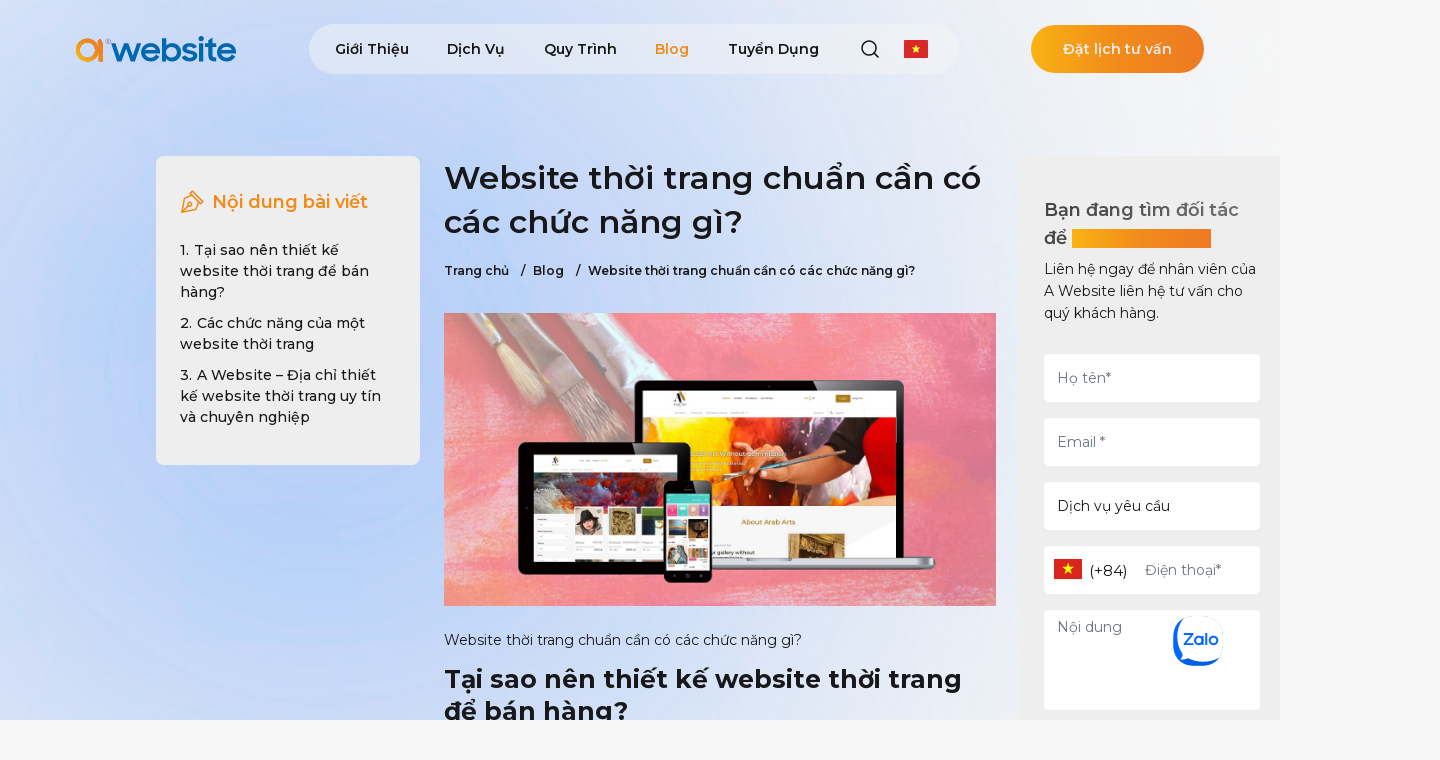

--- FILE ---
content_type: text/html; charset=UTF-8
request_url: https://awebsite.vn/website-thoi-trang-chuan-can-co-cac-chuc-nang-gi
body_size: 49548
content:
<!DOCTYPE html>
<html lang="vi" class="style-light tw-auto-mode">

<head>
    <meta http-equiv="Content-Type" content="text/html; charset=utf-8" />
<title>Website thời trang chuẩn cần có các chức năng gì?</title>
<meta name="description" content="Ngày nay, thời trang Việt Nam đang phát triển mạnh mẽ không chỉ trong nước mà còn quốc tế. Góp phần mạnh mẽ vào sự thành công này thì không thể kể đến website." />
    <meta name="robots" content="index,follow,noodp" />
<link href="https://awebsite.vn/public/upload/file/6744-logo.jpg" rel="shortcut icon" type="image/x-icon" />
<meta property="og:type" content="" />
<meta property="og:site_name" content="A Website - Chuyên Thiết Kế Website, App và Quảng Cáo Số" />
<meta property="og:title" content="Website thời trang chuẩn cần có các chức năng gì?" />
<meta property="og:description" content="Ngày nay, thời trang Việt Nam đang phát triển mạnh mẽ không chỉ trong nước mà còn quốc tế. Góp phần mạnh mẽ vào sự thành công này thì không thể kể đến website." />
<meta property="og:url" content="https://awebsite.vn/website-thoi-trang-chuan-can-co-cac-chuc-nang-gi" />
<meta property="og:image" content="https://awebsite.vn/public/thumb/600x0x1/upload/file/3-6733.jpg" />
<meta property="og:image:alt" content="Website thời trang chuẩn cần có các chức năng gì?" />
<meta property="og:image:type" content="image/jpeg" />
<meta property="og:image:width" content="600" />
<meta property="og:image:height" content="319" />
<meta name="twitter:card" content="summary_large_image" />
<meta name="twitter:site" content="A Website - Chuyên Thiết Kế Website, App và Quảng Cáo Số" />
<meta name="twitter:creator" content="info@awebsite.vn" />
<link rel="canonical" href="https://awebsite.vn/website-thoi-trang-chuan-can-co-cac-chuc-nang-gi" />
<meta name="csrf-token" content="ai9AdLOI4iFTs7N2w1F2seE2DPmWU2lIsIDSlpYy">
<meta name="format-detection" content="telephone=no">
<meta name="viewport" content="width=device-width, initial-scale=1, maximum-scale=1">
<script type="text/javascript">
    const Ziggy = {"url":"https:\/\/awebsite.vn","port":null,"defaults":{},"routes":{"debugbar.openhandler":{"uri":"_debugbar\/open","methods":["GET","HEAD"]},"debugbar.clockwork":{"uri":"_debugbar\/clockwork\/{id}","methods":["GET","HEAD"],"parameters":["id"]},"debugbar.assets.css":{"uri":"_debugbar\/assets\/stylesheets","methods":["GET","HEAD"]},"debugbar.assets.js":{"uri":"_debugbar\/assets\/javascript","methods":["GET","HEAD"]},"debugbar.cache.delete":{"uri":"_debugbar\/cache\/{key}\/{tags?}","methods":["DELETE"],"parameters":["key","tags"]},"elfinder.index":{"uri":"elfinder","methods":["GET","HEAD"]},"elfinder.connector":{"uri":"elfinder\/connector","methods":["GET","HEAD","POST","PUT","PATCH","DELETE","OPTIONS"]},"elfinder.popup":{"uri":"elfinder\/popup\/{input_id}","methods":["GET","HEAD"],"parameters":["input_id"]},"elfinder.filepicker":{"uri":"elfinder\/filepicker\/{input_id}","methods":["GET","HEAD"],"parameters":["input_id"]},"elfinder.tinymce":{"uri":"elfinder\/tinymce","methods":["GET","HEAD"]},"elfinder.tinymce4":{"uri":"elfinder\/tinymce4","methods":["GET","HEAD"]},"elfinder.tinymce5":{"uri":"elfinder\/tinymce5","methods":["GET","HEAD"]},"elfinder.ckeditor":{"uri":"elfinder\/ckeditor","methods":["GET","HEAD"]},"sanctum.csrf-cookie":{"uri":"sanctum\/csrf-cookie","methods":["GET","HEAD"]},"livewire.update":{"uri":"livewire\/update","methods":["POST"]},"livewire.upload-file":{"uri":"livewire\/upload-file","methods":["POST"]},"livewire.preview-file":{"uri":"livewire\/preview-file\/{filename}","methods":["GET","HEAD"],"parameters":["filename"]},"ignition.healthCheck":{"uri":"_ignition\/health-check","methods":["GET","HEAD"]},"ignition.executeSolution":{"uri":"_ignition\/execute-solution","methods":["POST"]},"ignition.updateConfig":{"uri":"_ignition\/update-config","methods":["POST"]},"thumb":{"uri":"public\/thumb\/{thumbsize}\/{imageUrl}","methods":["GET","HEAD"],"wheres":{"id":"[0-9]+","level":"[0-9]+","com":"[A-Za-z-]+","id_parent":"[0-9]+","path":"[A-Za-z-]+","type":"[A-Za-z-]+","type_parent":"[A-Za-z-]+","thumbsize":"[0-9]+x[0-9]+x[0-9]+","imageUrl":"(.*)\\.(jpg|jpeg|png|gif|webp|svg|webp)$"},"parameters":["thumbsize","imageUrl"]},"thumb2":{"uri":"thumb\/{thumbsize}\/{imageUrl}","methods":["GET","HEAD"],"wheres":{"id":"[0-9]+","level":"[0-9]+","com":"[A-Za-z-]+","id_parent":"[0-9]+","path":"[A-Za-z-]+","type":"[A-Za-z-]+","type_parent":"[A-Za-z-]+","thumbsize":"[0-9]+x[0-9]+x[0-9]+","imageUrl":"(.*)\\.(jpg|jpeg|png|gif|webp|svg|webp)$"},"parameters":["thumbsize","imageUrl"]},"watermark":{"uri":"watermark\/{path}\/{thumbsize}\/{imageUrl}","methods":["GET","HEAD"],"wheres":{"id":"[0-9]+","level":"[0-9]+","com":"[A-Za-z-]+","id_parent":"[0-9]+","path":"[A-Za-z-]+","type":"[A-Za-z-]+","type_parent":"[A-Za-z-]+","thumbsize":"[0-9]+x[0-9]+x[0-9]+","imageUrl":"(.*)\\.(jpg|jpeg|png|gif|webp|svg|webp)$"},"parameters":["path","thumbsize","imageUrl"]},"watermark2":{"uri":"public\/watermark\/{path}\/{thumbsize}\/{imageUrl}","methods":["GET","HEAD"],"wheres":{"id":"[0-9]+","level":"[0-9]+","com":"[A-Za-z-]+","id_parent":"[0-9]+","path":"[A-Za-z-]+","type":"[A-Za-z-]+","type_parent":"[A-Za-z-]+","thumbsize":"[0-9]+x[0-9]+x[0-9]+","imageUrl":"(.*)\\.(jpg|jpeg|png|gif|webp|svg|webp)$"},"parameters":["path","thumbsize","imageUrl"]},"web.addons.load":{"uri":"addons\/{type}","methods":["GET","HEAD"],"wheres":{"id":"[0-9]+","level":"[0-9]+","com":"[A-Za-z-]+","id_parent":"[0-9]+","path":"[A-Za-z-]+","type":"[A-Za-z-]+","type_parent":"[A-Za-z-]+","thumbsize":"[0-9]+x[0-9]+x[0-9]+","imageUrl":"(.*)\\.(jpg|jpeg|png|gif|webp|svg|webp)$"},"parameters":["type"]},"change.language":{"uri":"change-language\/{lang}","methods":["GET","HEAD"],"wheres":{"id":"[0-9]+","level":"[0-9]+","com":"[A-Za-z-]+","id_parent":"[0-9]+","path":"[A-Za-z-]+","type":"[A-Za-z-]+","type_parent":"[A-Za-z-]+","thumbsize":"[0-9]+x[0-9]+x[0-9]+","imageUrl":"(.*)\\.(jpg|jpeg|png|gif|webp|svg|webp)$"},"parameters":["lang"]},"en.web.home":{"uri":"en","methods":["GET","HEAD"],"wheres":{"id":"[0-9]+","level":"[0-9]+","com":"[A-Za-z-]+","id_parent":"[0-9]+","path":"[A-Za-z-]+","type":"[A-Za-z-]+","type_parent":"[A-Za-z-]+","thumbsize":"[0-9]+x[0-9]+x[0-9]+","imageUrl":"(.*)\\.(jpg|jpeg|png|gif|webp|svg|webp)$"}},"web.home":{"uri":"\/","methods":["GET","HEAD"],"wheres":{"id":"[0-9]+","level":"[0-9]+","com":"[A-Za-z-]+","id_parent":"[0-9]+","path":"[A-Za-z-]+","type":"[A-Za-z-]+","type_parent":"[A-Za-z-]+","thumbsize":"[0-9]+x[0-9]+x[0-9]+","imageUrl":"(.*)\\.(jpg|jpeg|png|gif|webp|svg|webp)$"}},"web.lang":{"uri":"lang.js","methods":["GET","HEAD"],"wheres":{"id":"[0-9]+","level":"[0-9]+","com":"[A-Za-z-]+","id_parent":"[0-9]+","path":"[A-Za-z-]+","type":"[A-Za-z-]+","type_parent":"[A-Za-z-]+","thumbsize":"[0-9]+x[0-9]+x[0-9]+","imageUrl":"(.*)\\.(jpg|jpeg|png|gif|webp|svg|webp)$"}},"web.home.loadproduct":{"uri":"load-home-product","methods":["GET","HEAD"],"wheres":{"id":"[0-9]+","level":"[0-9]+","com":"[A-Za-z-]+","id_parent":"[0-9]+","path":"[A-Za-z-]+","type":"[A-Za-z-]+","type_parent":"[A-Za-z-]+","thumbsize":"[0-9]+x[0-9]+x[0-9]+","imageUrl":"(.*)\\.(jpg|jpeg|png|gif|webp|svg|webp)$"}},"web.load.quytrinh":{"uri":"load-process","methods":["POST"],"wheres":{"id":"[0-9]+","level":"[0-9]+","com":"[A-Za-z-]+","id_parent":"[0-9]+","path":"[A-Za-z-]+","type":"[A-Za-z-]+","type_parent":"[A-Za-z-]+","thumbsize":"[0-9]+x[0-9]+x[0-9]+","imageUrl":"(.*)\\.(jpg|jpeg|png|gif|webp|svg|webp)$"}},"web.submit_newsletter":{"uri":"submit-newsletter","methods":["POST"],"wheres":{"id":"[0-9]+","level":"[0-9]+","com":"[A-Za-z-]+","id_parent":"[0-9]+","path":"[A-Za-z-]+","type":"[A-Za-z-]+","type_parent":"[A-Za-z-]+","thumbsize":"[0-9]+x[0-9]+x[0-9]+","imageUrl":"(.*)\\.(jpg|jpeg|png|gif|webp|svg|webp)$"}},"web.submit_cvtuyendung":{"uri":"submit-cvtuyendung","methods":["POST"],"wheres":{"id":"[0-9]+","level":"[0-9]+","com":"[A-Za-z-]+","id_parent":"[0-9]+","path":"[A-Za-z-]+","type":"[A-Za-z-]+","type_parent":"[A-Za-z-]+","thumbsize":"[0-9]+x[0-9]+x[0-9]+","imageUrl":"(.*)\\.(jpg|jpeg|png|gif|webp|svg|webp)$"}},"web.submit_consultation":{"uri":"submit-consultation","methods":["POST"],"wheres":{"id":"[0-9]+","level":"[0-9]+","com":"[A-Za-z-]+","id_parent":"[0-9]+","path":"[A-Za-z-]+","type":"[A-Za-z-]+","type_parent":"[A-Za-z-]+","thumbsize":"[0-9]+x[0-9]+x[0-9]+","imageUrl":"(.*)\\.(jpg|jpeg|png|gif|webp|svg|webp)$"}},"web.blog":{"uri":"blog","methods":["GET","HEAD"],"wheres":{"id":"[0-9]+","level":"[0-9]+","com":"[A-Za-z-]+","id_parent":"[0-9]+","path":"[A-Za-z-]+","type":"[A-Za-z-]+","type_parent":"[A-Za-z-]+","thumbsize":"[0-9]+x[0-9]+x[0-9]+","imageUrl":"(.*)\\.(jpg|jpeg|png|gif|webp|svg|webp)$"}},"web.portfolio":{"uri":"portfolio","methods":["GET","HEAD"],"wheres":{"id":"[0-9]+","level":"[0-9]+","com":"[A-Za-z-]+","id_parent":"[0-9]+","path":"[A-Za-z-]+","type":"[A-Za-z-]+","type_parent":"[A-Za-z-]+","thumbsize":"[0-9]+x[0-9]+x[0-9]+","imageUrl":"(.*)\\.(jpg|jpeg|png|gif|webp|svg|webp)$"}},"web.tuyendung":{"uri":"tuyen-dung","methods":["GET","HEAD"],"wheres":{"id":"[0-9]+","level":"[0-9]+","com":"[A-Za-z-]+","id_parent":"[0-9]+","path":"[A-Za-z-]+","type":"[A-Za-z-]+","type_parent":"[A-Za-z-]+","thumbsize":"[0-9]+x[0-9]+x[0-9]+","imageUrl":"(.*)\\.(jpg|jpeg|png|gif|webp|svg|webp)$"}},"web.contact":{"uri":"lien-he","methods":["GET","HEAD"],"wheres":{"id":"[0-9]+","level":"[0-9]+","com":"[A-Za-z-]+","id_parent":"[0-9]+","path":"[A-Za-z-]+","type":"[A-Za-z-]+","type_parent":"[A-Za-z-]+","thumbsize":"[0-9]+x[0-9]+x[0-9]+","imageUrl":"(.*)\\.(jpg|jpeg|png|gif|webp|svg|webp)$"}},"web.contact.post":{"uri":"lien-he","methods":["POST"],"wheres":{"id":"[0-9]+","level":"[0-9]+","com":"[A-Za-z-]+","id_parent":"[0-9]+","path":"[A-Za-z-]+","type":"[A-Za-z-]+","type_parent":"[A-Za-z-]+","thumbsize":"[0-9]+x[0-9]+x[0-9]+","imageUrl":"(.*)\\.(jpg|jpeg|png|gif|webp|svg|webp)$"}},"web.thietkewebbatdongsan":{"uri":"thiet-ke-web-bat-dong-san","methods":["GET","HEAD"],"wheres":{"id":"[0-9]+","level":"[0-9]+","com":"[A-Za-z-]+","id_parent":"[0-9]+","path":"[A-Za-z-]+","type":"[A-Za-z-]+","type_parent":"[A-Za-z-]+","thumbsize":"[0-9]+x[0-9]+x[0-9]+","imageUrl":"(.*)\\.(jpg|jpeg|png|gif|webp|svg|webp)$"}},"web.thietkewebspa":{"uri":"thiet-ke-web-spa","methods":["GET","HEAD"],"wheres":{"id":"[0-9]+","level":"[0-9]+","com":"[A-Za-z-]+","id_parent":"[0-9]+","path":"[A-Za-z-]+","type":"[A-Za-z-]+","type_parent":"[A-Za-z-]+","thumbsize":"[0-9]+x[0-9]+x[0-9]+","imageUrl":"(.*)\\.(jpg|jpeg|png|gif|webp|svg|webp)$"}},"web.thietkewebnoithat":{"uri":"thiet-ke-web-noi-that","methods":["GET","HEAD"],"wheres":{"id":"[0-9]+","level":"[0-9]+","com":"[A-Za-z-]+","id_parent":"[0-9]+","path":"[A-Za-z-]+","type":"[A-Za-z-]+","type_parent":"[A-Za-z-]+","thumbsize":"[0-9]+x[0-9]+x[0-9]+","imageUrl":"(.*)\\.(jpg|jpeg|png|gif|webp|svg|webp)$"}},"web.thietkewebdulich":{"uri":"thiet-ke-web-du-lich","methods":["GET","HEAD"],"wheres":{"id":"[0-9]+","level":"[0-9]+","com":"[A-Za-z-]+","id_parent":"[0-9]+","path":"[A-Za-z-]+","type":"[A-Za-z-]+","type_parent":"[A-Za-z-]+","thumbsize":"[0-9]+x[0-9]+x[0-9]+","imageUrl":"(.*)\\.(jpg|jpeg|png|gif|webp|svg|webp)$"}},"web.thietkewebnhahangkhachsan":{"uri":"thiet-ke-web-nha-hang-khach-san","methods":["GET","HEAD"],"wheres":{"id":"[0-9]+","level":"[0-9]+","com":"[A-Za-z-]+","id_parent":"[0-9]+","path":"[A-Za-z-]+","type":"[A-Za-z-]+","type_parent":"[A-Za-z-]+","thumbsize":"[0-9]+x[0-9]+x[0-9]+","imageUrl":"(.*)\\.(jpg|jpeg|png|gif|webp|svg|webp)$"}},"web.thietkewebvemaybay":{"uri":"thiet-ke-web-ve-may-bay","methods":["GET","HEAD"],"wheres":{"id":"[0-9]+","level":"[0-9]+","com":"[A-Za-z-]+","id_parent":"[0-9]+","path":"[A-Za-z-]+","type":"[A-Za-z-]+","type_parent":"[A-Za-z-]+","thumbsize":"[0-9]+x[0-9]+x[0-9]+","imageUrl":"(.*)\\.(jpg|jpeg|png|gif|webp|svg|webp)$"}},"web.thietkewebtrangsuccaocap":{"uri":"thiet-ke-web-trang-suc-cao-cap","methods":["GET","HEAD"],"wheres":{"id":"[0-9]+","level":"[0-9]+","com":"[A-Za-z-]+","id_parent":"[0-9]+","path":"[A-Za-z-]+","type":"[A-Za-z-]+","type_parent":"[A-Za-z-]+","thumbsize":"[0-9]+x[0-9]+x[0-9]+","imageUrl":"(.*)\\.(jpg|jpeg|png|gif|webp|svg|webp)$"}},"web.domain":{"uri":"domain","methods":["GET","HEAD"],"wheres":{"id":"[0-9]+","level":"[0-9]+","com":"[A-Za-z-]+","id_parent":"[0-9]+","path":"[A-Za-z-]+","type":"[A-Za-z-]+","type_parent":"[A-Za-z-]+","thumbsize":"[0-9]+x[0-9]+x[0-9]+","imageUrl":"(.*)\\.(jpg|jpeg|png|gif|webp|svg|webp)$"}},"web.checkdomain":{"uri":"check-domain\/{domain}","methods":["GET","HEAD"],"wheres":{"id":"[0-9]+","level":"[0-9]+","com":"[A-Za-z-]+","id_parent":"[0-9]+","path":"[A-Za-z-]+","type":"[A-Za-z-]+","type_parent":"[A-Za-z-]+","thumbsize":"[0-9]+x[0-9]+x[0-9]+","imageUrl":"(.*)\\.(jpg|jpeg|png|gif|webp|svg|webp)$"},"parameters":["domain"]},"web.checkdomainAjax":{"uri":"check-domain-ajax","methods":["GET","HEAD"],"wheres":{"id":"[0-9]+","level":"[0-9]+","com":"[A-Za-z-]+","id_parent":"[0-9]+","path":"[A-Za-z-]+","type":"[A-Za-z-]+","type_parent":"[A-Za-z-]+","thumbsize":"[0-9]+x[0-9]+x[0-9]+","imageUrl":"(.*)\\.(jpg|jpeg|png|gif|webp|svg|webp)$"}},"web.gioithieu":{"uri":"gioi-thieu","methods":["GET","HEAD"],"wheres":{"id":"[0-9]+","level":"[0-9]+","com":"[A-Za-z-]+","id_parent":"[0-9]+","path":"[A-Za-z-]+","type":"[A-Za-z-]+","type_parent":"[A-Za-z-]+","thumbsize":"[0-9]+x[0-9]+x[0-9]+","imageUrl":"(.*)\\.(jpg|jpeg|png|gif|webp|svg|webp)$"}},"web.thietkeweb":{"uri":"thiet-ke-website","methods":["GET","HEAD"],"wheres":{"id":"[0-9]+","level":"[0-9]+","com":"[A-Za-z-]+","id_parent":"[0-9]+","path":"[A-Za-z-]+","type":"[A-Za-z-]+","type_parent":"[A-Za-z-]+","thumbsize":"[0-9]+x[0-9]+x[0-9]+","imageUrl":"(.*)\\.(jpg|jpeg|png|gif|webp|svg|webp)$"}},"web.profileaweb":{"uri":"profile-awebsite","methods":["GET","HEAD"],"wheres":{"id":"[0-9]+","level":"[0-9]+","com":"[A-Za-z-]+","id_parent":"[0-9]+","path":"[A-Za-z-]+","type":"[A-Za-z-]+","type_parent":"[A-Za-z-]+","thumbsize":"[0-9]+x[0-9]+x[0-9]+","imageUrl":"(.*)\\.(jpg|jpeg|png|gif|webp|svg|webp)$"}},"web.load.app.tool":{"uri":"load-congcu","methods":["GET","HEAD"],"wheres":{"id":"[0-9]+","level":"[0-9]+","com":"[A-Za-z-]+","id_parent":"[0-9]+","path":"[A-Za-z-]+","type":"[A-Za-z-]+","type_parent":"[A-Za-z-]+","thumbsize":"[0-9]+x[0-9]+x[0-9]+","imageUrl":"(.*)\\.(jpg|jpeg|png|gif|webp|svg|webp)$"}},"web.email":{"uri":"email-hosting","methods":["GET","HEAD"],"wheres":{"id":"[0-9]+","level":"[0-9]+","com":"[A-Za-z-]+","id_parent":"[0-9]+","path":"[A-Za-z-]+","type":"[A-Za-z-]+","type_parent":"[A-Za-z-]+","thumbsize":"[0-9]+x[0-9]+x[0-9]+","imageUrl":"(.*)\\.(jpg|jpeg|png|gif|webp|svg|webp)$"}},"web.thietkeungdungdidong":{"uri":"thiet-ke-ung-dung-di-dong","methods":["GET","HEAD"],"wheres":{"id":"[0-9]+","level":"[0-9]+","com":"[A-Za-z-]+","id_parent":"[0-9]+","path":"[A-Za-z-]+","type":"[A-Za-z-]+","type_parent":"[A-Za-z-]+","thumbsize":"[0-9]+x[0-9]+x[0-9]+","imageUrl":"(.*)\\.(jpg|jpeg|png|gif|webp|svg|webp)$"}},"web.thietkelogo":{"uri":"thiet-ke-logo","methods":["GET","HEAD"],"wheres":{"id":"[0-9]+","level":"[0-9]+","com":"[A-Za-z-]+","id_parent":"[0-9]+","path":"[A-Za-z-]+","type":"[A-Za-z-]+","type_parent":"[A-Za-z-]+","thumbsize":"[0-9]+x[0-9]+x[0-9]+","imageUrl":"(.*)\\.(jpg|jpeg|png|gif|webp|svg|webp)$"}},"web.thietkeprofileportfolio":{"uri":"thiet-ke-profile-portfolio","methods":["GET","HEAD"],"wheres":{"id":"[0-9]+","level":"[0-9]+","com":"[A-Za-z-]+","id_parent":"[0-9]+","path":"[A-Za-z-]+","type":"[A-Za-z-]+","type_parent":"[A-Za-z-]+","thumbsize":"[0-9]+x[0-9]+x[0-9]+","imageUrl":"(.*)\\.(jpg|jpeg|png|gif|webp|svg|webp)$"}},"web.dichvuseooveral":{"uri":"dich-vu-seo-overall","methods":["GET","HEAD"],"wheres":{"id":"[0-9]+","level":"[0-9]+","com":"[A-Za-z-]+","id_parent":"[0-9]+","path":"[A-Za-z-]+","type":"[A-Za-z-]+","type_parent":"[A-Za-z-]+","thumbsize":"[0-9]+x[0-9]+x[0-9]+","imageUrl":"(.*)\\.(jpg|jpeg|png|gif|webp|svg|webp)$"}},"web.qcfb":{"uri":"quang-cao-facebook","methods":["GET","HEAD"],"wheres":{"id":"[0-9]+","level":"[0-9]+","com":"[A-Za-z-]+","id_parent":"[0-9]+","path":"[A-Za-z-]+","type":"[A-Za-z-]+","type_parent":"[A-Za-z-]+","thumbsize":"[0-9]+x[0-9]+x[0-9]+","imageUrl":"(.*)\\.(jpg|jpeg|png|gif|webp|svg|webp)$"}},"web.qcgoogle":{"uri":"quang-cao-google","methods":["GET","HEAD"],"wheres":{"id":"[0-9]+","level":"[0-9]+","com":"[A-Za-z-]+","id_parent":"[0-9]+","path":"[A-Za-z-]+","type":"[A-Za-z-]+","type_parent":"[A-Za-z-]+","thumbsize":"[0-9]+x[0-9]+x[0-9]+","imageUrl":"(.*)\\.(jpg|jpeg|png|gif|webp|svg|webp)$"}},"web.chamsocwebsite":{"uri":"cham-soc-website","methods":["GET","HEAD"],"wheres":{"id":"[0-9]+","level":"[0-9]+","com":"[A-Za-z-]+","id_parent":"[0-9]+","path":"[A-Za-z-]+","type":"[A-Za-z-]+","type_parent":"[A-Za-z-]+","thumbsize":"[0-9]+x[0-9]+x[0-9]+","imageUrl":"(.*)\\.(jpg|jpeg|png|gif|webp|svg|webp)$"}},"web.chamsocfanpage":{"uri":"cham-soc-fanpage","methods":["GET","HEAD"],"wheres":{"id":"[0-9]+","level":"[0-9]+","com":"[A-Za-z-]+","id_parent":"[0-9]+","path":"[A-Za-z-]+","type":"[A-Za-z-]+","type_parent":"[A-Za-z-]+","thumbsize":"[0-9]+x[0-9]+x[0-9]+","imageUrl":"(.*)\\.(jpg|jpeg|png|gif|webp|svg|webp)$"}},"web.submit_comment":{"uri":"submit-comment","methods":["POST"],"wheres":{"id":"[0-9]+","level":"[0-9]+","com":"[A-Za-z-]+","id_parent":"[0-9]+","path":"[A-Za-z-]+","type":"[A-Za-z-]+","type_parent":"[A-Za-z-]+","thumbsize":"[0-9]+x[0-9]+x[0-9]+","imageUrl":"(.*)\\.(jpg|jpeg|png|gif|webp|svg|webp)$"}},"web.timkiem":{"uri":"search","methods":["GET","HEAD"],"wheres":{"id":"[0-9]+","level":"[0-9]+","com":"[A-Za-z-]+","id_parent":"[0-9]+","path":"[A-Za-z-]+","type":"[A-Za-z-]+","type_parent":"[A-Za-z-]+","thumbsize":"[0-9]+x[0-9]+x[0-9]+","imageUrl":"(.*)\\.(jpg|jpeg|png|gif|webp|svg|webp)$"}},"web.slug":{"uri":"{slug}","methods":["GET","HEAD"],"wheres":{"id":"[0-9]+","level":"[0-9]+","com":"[A-Za-z-]+","id_parent":"[0-9]+","path":"[A-Za-z-]+","type":"[A-Za-z-]+","type_parent":"[A-Za-z-]+","thumbsize":"[0-9]+x[0-9]+x[0-9]+","imageUrl":"(.*)\\.(jpg|jpeg|png|gif|webp|svg|webp)$"},"parameters":["slug"]},"en.web.blog":{"uri":"en\/blog","methods":["GET","HEAD"],"wheres":{"id":"[0-9]+","level":"[0-9]+","com":"[A-Za-z-]+","id_parent":"[0-9]+","path":"[A-Za-z-]+","type":"[A-Za-z-]+","type_parent":"[A-Za-z-]+","thumbsize":"[0-9]+x[0-9]+x[0-9]+","imageUrl":"(.*)\\.(jpg|jpeg|png|gif|webp|svg|webp)$"}},"en.web.portfolio":{"uri":"en\/portfolio","methods":["GET","HEAD"],"wheres":{"id":"[0-9]+","level":"[0-9]+","com":"[A-Za-z-]+","id_parent":"[0-9]+","path":"[A-Za-z-]+","type":"[A-Za-z-]+","type_parent":"[A-Za-z-]+","thumbsize":"[0-9]+x[0-9]+x[0-9]+","imageUrl":"(.*)\\.(jpg|jpeg|png|gif|webp|svg|webp)$"}},"en.web.tuyendung":{"uri":"en\/recruitment","methods":["GET","HEAD"],"wheres":{"id":"[0-9]+","level":"[0-9]+","com":"[A-Za-z-]+","id_parent":"[0-9]+","path":"[A-Za-z-]+","type":"[A-Za-z-]+","type_parent":"[A-Za-z-]+","thumbsize":"[0-9]+x[0-9]+x[0-9]+","imageUrl":"(.*)\\.(jpg|jpeg|png|gif|webp|svg|webp)$"}},"en.web.contact":{"uri":"en\/contact-us","methods":["GET","HEAD"],"wheres":{"id":"[0-9]+","level":"[0-9]+","com":"[A-Za-z-]+","id_parent":"[0-9]+","path":"[A-Za-z-]+","type":"[A-Za-z-]+","type_parent":"[A-Za-z-]+","thumbsize":"[0-9]+x[0-9]+x[0-9]+","imageUrl":"(.*)\\.(jpg|jpeg|png|gif|webp|svg|webp)$"}},"en.web.contact.post":{"uri":"en\/contact-us","methods":["POST"],"wheres":{"id":"[0-9]+","level":"[0-9]+","com":"[A-Za-z-]+","id_parent":"[0-9]+","path":"[A-Za-z-]+","type":"[A-Za-z-]+","type_parent":"[A-Za-z-]+","thumbsize":"[0-9]+x[0-9]+x[0-9]+","imageUrl":"(.*)\\.(jpg|jpeg|png|gif|webp|svg|webp)$"}},"en.web.thietkewebbatdongsan":{"uri":"en\/real-estate-web-design","methods":["GET","HEAD"],"wheres":{"id":"[0-9]+","level":"[0-9]+","com":"[A-Za-z-]+","id_parent":"[0-9]+","path":"[A-Za-z-]+","type":"[A-Za-z-]+","type_parent":"[A-Za-z-]+","thumbsize":"[0-9]+x[0-9]+x[0-9]+","imageUrl":"(.*)\\.(jpg|jpeg|png|gif|webp|svg|webp)$"}},"en.web.thietkewebspa":{"uri":"en\/spa-web-design","methods":["GET","HEAD"],"wheres":{"id":"[0-9]+","level":"[0-9]+","com":"[A-Za-z-]+","id_parent":"[0-9]+","path":"[A-Za-z-]+","type":"[A-Za-z-]+","type_parent":"[A-Za-z-]+","thumbsize":"[0-9]+x[0-9]+x[0-9]+","imageUrl":"(.*)\\.(jpg|jpeg|png|gif|webp|svg|webp)$"}},"en.web.thietkewebnoithat":{"uri":"en\/interior-web-design","methods":["GET","HEAD"],"wheres":{"id":"[0-9]+","level":"[0-9]+","com":"[A-Za-z-]+","id_parent":"[0-9]+","path":"[A-Za-z-]+","type":"[A-Za-z-]+","type_parent":"[A-Za-z-]+","thumbsize":"[0-9]+x[0-9]+x[0-9]+","imageUrl":"(.*)\\.(jpg|jpeg|png|gif|webp|svg|webp)$"}},"en.web.thietkewebdulich":{"uri":"en\/travel-web-design","methods":["GET","HEAD"],"wheres":{"id":"[0-9]+","level":"[0-9]+","com":"[A-Za-z-]+","id_parent":"[0-9]+","path":"[A-Za-z-]+","type":"[A-Za-z-]+","type_parent":"[A-Za-z-]+","thumbsize":"[0-9]+x[0-9]+x[0-9]+","imageUrl":"(.*)\\.(jpg|jpeg|png|gif|webp|svg|webp)$"}},"en.web.thietkewebnhahangkhachsan":{"uri":"en\/restaurant-hotel-web-design","methods":["GET","HEAD"],"wheres":{"id":"[0-9]+","level":"[0-9]+","com":"[A-Za-z-]+","id_parent":"[0-9]+","path":"[A-Za-z-]+","type":"[A-Za-z-]+","type_parent":"[A-Za-z-]+","thumbsize":"[0-9]+x[0-9]+x[0-9]+","imageUrl":"(.*)\\.(jpg|jpeg|png|gif|webp|svg|webp)$"}},"en.web.thietkewebvemaybay":{"uri":"en\/flight-ticket-web-design","methods":["GET","HEAD"],"wheres":{"id":"[0-9]+","level":"[0-9]+","com":"[A-Za-z-]+","id_parent":"[0-9]+","path":"[A-Za-z-]+","type":"[A-Za-z-]+","type_parent":"[A-Za-z-]+","thumbsize":"[0-9]+x[0-9]+x[0-9]+","imageUrl":"(.*)\\.(jpg|jpeg|png|gif|webp|svg|webp)$"}},"en.web.thietkewebtrangsuccaocap":{"uri":"en\/high-end-jewelry-web-design","methods":["GET","HEAD"],"wheres":{"id":"[0-9]+","level":"[0-9]+","com":"[A-Za-z-]+","id_parent":"[0-9]+","path":"[A-Za-z-]+","type":"[A-Za-z-]+","type_parent":"[A-Za-z-]+","thumbsize":"[0-9]+x[0-9]+x[0-9]+","imageUrl":"(.*)\\.(jpg|jpeg|png|gif|webp|svg|webp)$"}},"en.web.domain":{"uri":"en\/domain","methods":["GET","HEAD"],"wheres":{"id":"[0-9]+","level":"[0-9]+","com":"[A-Za-z-]+","id_parent":"[0-9]+","path":"[A-Za-z-]+","type":"[A-Za-z-]+","type_parent":"[A-Za-z-]+","thumbsize":"[0-9]+x[0-9]+x[0-9]+","imageUrl":"(.*)\\.(jpg|jpeg|png|gif|webp|svg|webp)$"}},"en.web.checkdomain":{"uri":"en\/check-domain\/{domain}","methods":["GET","HEAD"],"wheres":{"id":"[0-9]+","level":"[0-9]+","com":"[A-Za-z-]+","id_parent":"[0-9]+","path":"[A-Za-z-]+","type":"[A-Za-z-]+","type_parent":"[A-Za-z-]+","thumbsize":"[0-9]+x[0-9]+x[0-9]+","imageUrl":"(.*)\\.(jpg|jpeg|png|gif|webp|svg|webp)$"},"parameters":["domain"]},"en.web.checkdomainAjax":{"uri":"en\/check-domain-ajax","methods":["GET","HEAD"],"wheres":{"id":"[0-9]+","level":"[0-9]+","com":"[A-Za-z-]+","id_parent":"[0-9]+","path":"[A-Za-z-]+","type":"[A-Za-z-]+","type_parent":"[A-Za-z-]+","thumbsize":"[0-9]+x[0-9]+x[0-9]+","imageUrl":"(.*)\\.(jpg|jpeg|png|gif|webp|svg|webp)$"}},"en.web.gioithieu":{"uri":"en\/about-us","methods":["GET","HEAD"],"wheres":{"id":"[0-9]+","level":"[0-9]+","com":"[A-Za-z-]+","id_parent":"[0-9]+","path":"[A-Za-z-]+","type":"[A-Za-z-]+","type_parent":"[A-Za-z-]+","thumbsize":"[0-9]+x[0-9]+x[0-9]+","imageUrl":"(.*)\\.(jpg|jpeg|png|gif|webp|svg|webp)$"}},"en.web.thietkeweb":{"uri":"en\/website-design","methods":["GET","HEAD"],"wheres":{"id":"[0-9]+","level":"[0-9]+","com":"[A-Za-z-]+","id_parent":"[0-9]+","path":"[A-Za-z-]+","type":"[A-Za-z-]+","type_parent":"[A-Za-z-]+","thumbsize":"[0-9]+x[0-9]+x[0-9]+","imageUrl":"(.*)\\.(jpg|jpeg|png|gif|webp|svg|webp)$"}},"en.web.profileaweb":{"uri":"en\/profile-awebsite","methods":["GET","HEAD"],"wheres":{"id":"[0-9]+","level":"[0-9]+","com":"[A-Za-z-]+","id_parent":"[0-9]+","path":"[A-Za-z-]+","type":"[A-Za-z-]+","type_parent":"[A-Za-z-]+","thumbsize":"[0-9]+x[0-9]+x[0-9]+","imageUrl":"(.*)\\.(jpg|jpeg|png|gif|webp|svg|webp)$"}},"en.web.load.app.tool":{"uri":"en\/load-congcu","methods":["GET","HEAD"],"wheres":{"id":"[0-9]+","level":"[0-9]+","com":"[A-Za-z-]+","id_parent":"[0-9]+","path":"[A-Za-z-]+","type":"[A-Za-z-]+","type_parent":"[A-Za-z-]+","thumbsize":"[0-9]+x[0-9]+x[0-9]+","imageUrl":"(.*)\\.(jpg|jpeg|png|gif|webp|svg|webp)$"}},"en.web.email":{"uri":"en\/email-hosting","methods":["GET","HEAD"],"wheres":{"id":"[0-9]+","level":"[0-9]+","com":"[A-Za-z-]+","id_parent":"[0-9]+","path":"[A-Za-z-]+","type":"[A-Za-z-]+","type_parent":"[A-Za-z-]+","thumbsize":"[0-9]+x[0-9]+x[0-9]+","imageUrl":"(.*)\\.(jpg|jpeg|png|gif|webp|svg|webp)$"}},"en.web.thietkeungdungdidong":{"uri":"en\/mobile-app-design","methods":["GET","HEAD"],"wheres":{"id":"[0-9]+","level":"[0-9]+","com":"[A-Za-z-]+","id_parent":"[0-9]+","path":"[A-Za-z-]+","type":"[A-Za-z-]+","type_parent":"[A-Za-z-]+","thumbsize":"[0-9]+x[0-9]+x[0-9]+","imageUrl":"(.*)\\.(jpg|jpeg|png|gif|webp|svg|webp)$"}},"en.web.thietkelogo":{"uri":"en\/logo-design","methods":["GET","HEAD"],"wheres":{"id":"[0-9]+","level":"[0-9]+","com":"[A-Za-z-]+","id_parent":"[0-9]+","path":"[A-Za-z-]+","type":"[A-Za-z-]+","type_parent":"[A-Za-z-]+","thumbsize":"[0-9]+x[0-9]+x[0-9]+","imageUrl":"(.*)\\.(jpg|jpeg|png|gif|webp|svg|webp)$"}},"en.web.thietkeprofileportfolio":{"uri":"en\/profile-portfolio-design","methods":["GET","HEAD"],"wheres":{"id":"[0-9]+","level":"[0-9]+","com":"[A-Za-z-]+","id_parent":"[0-9]+","path":"[A-Za-z-]+","type":"[A-Za-z-]+","type_parent":"[A-Za-z-]+","thumbsize":"[0-9]+x[0-9]+x[0-9]+","imageUrl":"(.*)\\.(jpg|jpeg|png|gif|webp|svg|webp)$"}},"en.web.dichvuseooveral":{"uri":"en\/seo-overall","methods":["GET","HEAD"],"wheres":{"id":"[0-9]+","level":"[0-9]+","com":"[A-Za-z-]+","id_parent":"[0-9]+","path":"[A-Za-z-]+","type":"[A-Za-z-]+","type_parent":"[A-Za-z-]+","thumbsize":"[0-9]+x[0-9]+x[0-9]+","imageUrl":"(.*)\\.(jpg|jpeg|png|gif|webp|svg|webp)$"}},"en.web.qcfb":{"uri":"en\/facebook-ads","methods":["GET","HEAD"],"wheres":{"id":"[0-9]+","level":"[0-9]+","com":"[A-Za-z-]+","id_parent":"[0-9]+","path":"[A-Za-z-]+","type":"[A-Za-z-]+","type_parent":"[A-Za-z-]+","thumbsize":"[0-9]+x[0-9]+x[0-9]+","imageUrl":"(.*)\\.(jpg|jpeg|png|gif|webp|svg|webp)$"}},"en.web.qcgoogle":{"uri":"en\/google-ads","methods":["GET","HEAD"],"wheres":{"id":"[0-9]+","level":"[0-9]+","com":"[A-Za-z-]+","id_parent":"[0-9]+","path":"[A-Za-z-]+","type":"[A-Za-z-]+","type_parent":"[A-Za-z-]+","thumbsize":"[0-9]+x[0-9]+x[0-9]+","imageUrl":"(.*)\\.(jpg|jpeg|png|gif|webp|svg|webp)$"}},"en.web.chamsocwebsite":{"uri":"en\/website-care","methods":["GET","HEAD"],"wheres":{"id":"[0-9]+","level":"[0-9]+","com":"[A-Za-z-]+","id_parent":"[0-9]+","path":"[A-Za-z-]+","type":"[A-Za-z-]+","type_parent":"[A-Za-z-]+","thumbsize":"[0-9]+x[0-9]+x[0-9]+","imageUrl":"(.*)\\.(jpg|jpeg|png|gif|webp|svg|webp)$"}},"en.web.chamsocfanpage":{"uri":"en\/fanpage-care","methods":["GET","HEAD"],"wheres":{"id":"[0-9]+","level":"[0-9]+","com":"[A-Za-z-]+","id_parent":"[0-9]+","path":"[A-Za-z-]+","type":"[A-Za-z-]+","type_parent":"[A-Za-z-]+","thumbsize":"[0-9]+x[0-9]+x[0-9]+","imageUrl":"(.*)\\.(jpg|jpeg|png|gif|webp|svg|webp)$"}},"en.web.submit_consultation":{"uri":"en\/submit-consultation","methods":["POST"],"wheres":{"id":"[0-9]+","level":"[0-9]+","com":"[A-Za-z-]+","id_parent":"[0-9]+","path":"[A-Za-z-]+","type":"[A-Za-z-]+","type_parent":"[A-Za-z-]+","thumbsize":"[0-9]+x[0-9]+x[0-9]+","imageUrl":"(.*)\\.(jpg|jpeg|png|gif|webp|svg|webp)$"}},"en.web.submit_comment":{"uri":"en\/submit-comment","methods":["POST"],"wheres":{"id":"[0-9]+","level":"[0-9]+","com":"[A-Za-z-]+","id_parent":"[0-9]+","path":"[A-Za-z-]+","type":"[A-Za-z-]+","type_parent":"[A-Za-z-]+","thumbsize":"[0-9]+x[0-9]+x[0-9]+","imageUrl":"(.*)\\.(jpg|jpeg|png|gif|webp|svg|webp)$"}},"en.web.timkiem":{"uri":"en\/search","methods":["GET","HEAD"],"wheres":{"id":"[0-9]+","level":"[0-9]+","com":"[A-Za-z-]+","id_parent":"[0-9]+","path":"[A-Za-z-]+","type":"[A-Za-z-]+","type_parent":"[A-Za-z-]+","thumbsize":"[0-9]+x[0-9]+x[0-9]+","imageUrl":"(.*)\\.(jpg|jpeg|png|gif|webp|svg|webp)$"}},"en.web.slug":{"uri":"en\/{slug}","methods":["GET","HEAD"],"wheres":{"id":"[0-9]+","level":"[0-9]+","com":"[A-Za-z-]+","id_parent":"[0-9]+","path":"[A-Za-z-]+","type":"[A-Za-z-]+","type_parent":"[A-Za-z-]+","thumbsize":"[0-9]+x[0-9]+x[0-9]+","imageUrl":"(.*)\\.(jpg|jpeg|png|gif|webp|svg|webp)$"},"parameters":["slug"]},"admin.forgot":{"uri":"admincp\/forgot-password","methods":["GET","HEAD"],"wheres":{"id":"[0-9]+","level":"[0-9]+","com":"[A-Za-z-]+","id_parent":"[0-9]+","path":"[A-Za-z-]+","type":"[A-Za-z-]+","type_parent":"[A-Za-z-]+","thumbsize":"[0-9]+x[0-9]+x[0-9]+","imageUrl":"(.*)\\.(jpg|jpeg|png|gif|webp|svg|webp)$"}},"admin.link-forgot":{"uri":"admincp\/recovery-password","methods":["GET","HEAD"],"wheres":{"id":"[0-9]+","level":"[0-9]+","com":"[A-Za-z-]+","id_parent":"[0-9]+","path":"[A-Za-z-]+","type":"[A-Za-z-]+","type_parent":"[A-Za-z-]+","thumbsize":"[0-9]+x[0-9]+x[0-9]+","imageUrl":"(.*)\\.(jpg|jpeg|png|gif|webp|svg|webp)$"}},"admin.login":{"uri":"admincp\/login","methods":["GET","HEAD"],"wheres":{"id":"[0-9]+","level":"[0-9]+","com":"[A-Za-z-]+","id_parent":"[0-9]+","path":"[A-Za-z-]+","type":"[A-Za-z-]+","type_parent":"[A-Za-z-]+","thumbsize":"[0-9]+x[0-9]+x[0-9]+","imageUrl":"(.*)\\.(jpg|jpeg|png|gif|webp|svg|webp)$"}},"admin.ckfinder":{"uri":"admincp\/ckfinder","methods":["GET","HEAD"],"wheres":{"id":"[0-9]+","level":"[0-9]+","com":"[A-Za-z-]+","id_parent":"[0-9]+","path":"[A-Za-z-]+","type":"[A-Za-z-]+","type_parent":"[A-Za-z-]+","thumbsize":"[0-9]+x[0-9]+x[0-9]+","imageUrl":"(.*)\\.(jpg|jpeg|png|gif|webp|svg|webp)$"}},"admin.ajax":{"uri":"admincp\/ajax","methods":["POST"],"wheres":{"id":"[0-9]+","level":"[0-9]+","com":"[A-Za-z-]+","id_parent":"[0-9]+","path":"[A-Za-z-]+","type":"[A-Za-z-]+","type_parent":"[A-Za-z-]+","thumbsize":"[0-9]+x[0-9]+x[0-9]+","imageUrl":"(.*)\\.(jpg|jpeg|png|gif|webp|svg|webp)$"}},"admin.clear.cache":{"uri":"admincp\/clear-cache","methods":["GET","HEAD"],"wheres":{"id":"[0-9]+","level":"[0-9]+","com":"[A-Za-z-]+","id_parent":"[0-9]+","path":"[A-Za-z-]+","type":"[A-Za-z-]+","type_parent":"[A-Za-z-]+","thumbsize":"[0-9]+x[0-9]+x[0-9]+","imageUrl":"(.*)\\.(jpg|jpeg|png|gif|webp|svg|webp)$"}},"admin.create.cache":{"uri":"admincp\/create-cache","methods":["GET","HEAD"],"wheres":{"id":"[0-9]+","level":"[0-9]+","com":"[A-Za-z-]+","id_parent":"[0-9]+","path":"[A-Za-z-]+","type":"[A-Za-z-]+","type_parent":"[A-Za-z-]+","thumbsize":"[0-9]+x[0-9]+x[0-9]+","imageUrl":"(.*)\\.(jpg|jpeg|png|gif|webp|svg|webp)$"}},"admin.elfinder.tinymce5":{"uri":"admincp\/elfinder\/tinymce5","methods":["GET","HEAD","POST","PUT","PATCH","DELETE","OPTIONS"],"wheres":{"id":"[0-9]+","level":"[0-9]+","com":"[A-Za-z-]+","id_parent":"[0-9]+","path":"[A-Za-z-]+","type":"[A-Za-z-]+","type_parent":"[A-Za-z-]+","thumbsize":"[0-9]+x[0-9]+x[0-9]+","imageUrl":"(.*)\\.(jpg|jpeg|png|gif|webp|svg|webp)$"}},"admin.elfinder.connector":{"uri":"admincp\/elfinder\/connector","methods":["GET","HEAD","POST","PUT","PATCH","DELETE","OPTIONS"],"wheres":{"id":"[0-9]+","level":"[0-9]+","com":"[A-Za-z-]+","id_parent":"[0-9]+","path":"[A-Za-z-]+","type":"[A-Za-z-]+","type_parent":"[A-Za-z-]+","thumbsize":"[0-9]+x[0-9]+x[0-9]+","imageUrl":"(.*)\\.(jpg|jpeg|png|gif|webp|svg|webp)$"}},"admin.logout":{"uri":"admincp\/logout","methods":["GET","HEAD"],"wheres":{"id":"[0-9]+","level":"[0-9]+","com":"[A-Za-z-]+","id_parent":"[0-9]+","path":"[A-Za-z-]+","type":"[A-Za-z-]+","type_parent":"[A-Za-z-]+","thumbsize":"[0-9]+x[0-9]+x[0-9]+","imageUrl":"(.*)\\.(jpg|jpeg|png|gif|webp|svg|webp)$"}},"admin.change_numb":{"uri":"admincp\/change-numb","methods":["POST"],"wheres":{"id":"[0-9]+","level":"[0-9]+","com":"[A-Za-z-]+","id_parent":"[0-9]+","path":"[A-Za-z-]+","type":"[A-Za-z-]+","type_parent":"[A-Za-z-]+","thumbsize":"[0-9]+x[0-9]+x[0-9]+","imageUrl":"(.*)\\.(jpg|jpeg|png|gif|webp|svg|webp)$"}},"admin.loadProperties":{"uri":"admincp\/load-properties","methods":["POST"],"wheres":{"id":"[0-9]+","level":"[0-9]+","com":"[A-Za-z-]+","id_parent":"[0-9]+","path":"[A-Za-z-]+","type":"[A-Za-z-]+","type_parent":"[A-Za-z-]+","thumbsize":"[0-9]+x[0-9]+x[0-9]+","imageUrl":"(.*)\\.(jpg|jpeg|png|gif|webp|svg|webp)$"}},"admin.change_status":{"uri":"admincp\/change-status","methods":["POST"],"wheres":{"id":"[0-9]+","level":"[0-9]+","com":"[A-Za-z-]+","id_parent":"[0-9]+","path":"[A-Za-z-]+","type":"[A-Za-z-]+","type_parent":"[A-Za-z-]+","thumbsize":"[0-9]+x[0-9]+x[0-9]+","imageUrl":"(.*)\\.(jpg|jpeg|png|gif|webp|svg|webp)$"}},"admin.getPlace":{"uri":"admincp\/change-place","methods":["POST"],"wheres":{"id":"[0-9]+","level":"[0-9]+","com":"[A-Za-z-]+","id_parent":"[0-9]+","path":"[A-Za-z-]+","type":"[A-Za-z-]+","type_parent":"[A-Za-z-]+","thumbsize":"[0-9]+x[0-9]+x[0-9]+","imageUrl":"(.*)\\.(jpg|jpeg|png|gif|webp|svg|webp)$"}},"admin.check_slug":{"uri":"admincp\/check-slug","methods":["POST"],"wheres":{"id":"[0-9]+","level":"[0-9]+","com":"[A-Za-z-]+","id_parent":"[0-9]+","path":"[A-Za-z-]+","type":"[A-Za-z-]+","type_parent":"[A-Za-z-]+","thumbsize":"[0-9]+x[0-9]+x[0-9]+","imageUrl":"(.*)\\.(jpg|jpeg|png|gif|webp|svg|webp)$"}},"admin.check_email":{"uri":"admincp\/check-email","methods":["POST"],"wheres":{"id":"[0-9]+","level":"[0-9]+","com":"[A-Za-z-]+","id_parent":"[0-9]+","path":"[A-Za-z-]+","type":"[A-Za-z-]+","type_parent":"[A-Za-z-]+","thumbsize":"[0-9]+x[0-9]+x[0-9]+","imageUrl":"(.*)\\.(jpg|jpeg|png|gif|webp|svg|webp)$"}},"admin.info_admin":{"uri":"admincp\/user\/info-admin","methods":["GET","HEAD"],"wheres":{"id":"[0-9]+","level":"[0-9]+","com":"[A-Za-z-]+","id_parent":"[0-9]+","path":"[A-Za-z-]+","type":"[A-Za-z-]+","type_parent":"[A-Za-z-]+","thumbsize":"[0-9]+x[0-9]+x[0-9]+","imageUrl":"(.*)\\.(jpg|jpeg|png|gif|webp|svg|webp)$"}},"admin.update_infoadmin":{"uri":"admincp\/user\/info-admin","methods":["POST"],"wheres":{"id":"[0-9]+","level":"[0-9]+","com":"[A-Za-z-]+","id_parent":"[0-9]+","path":"[A-Za-z-]+","type":"[A-Za-z-]+","type_parent":"[A-Za-z-]+","thumbsize":"[0-9]+x[0-9]+x[0-9]+","imageUrl":"(.*)\\.(jpg|jpeg|png|gif|webp|svg|webp)$"}},"admin.change_pass":{"uri":"admincp\/user\/change-pass","methods":["GET","HEAD"],"wheres":{"id":"[0-9]+","level":"[0-9]+","com":"[A-Za-z-]+","id_parent":"[0-9]+","path":"[A-Za-z-]+","type":"[A-Za-z-]+","type_parent":"[A-Za-z-]+","thumbsize":"[0-9]+x[0-9]+x[0-9]+","imageUrl":"(.*)\\.(jpg|jpeg|png|gif|webp|svg|webp)$"}},"admin.update_changepass":{"uri":"admincp\/user\/change-pass","methods":["POST"],"wheres":{"id":"[0-9]+","level":"[0-9]+","com":"[A-Za-z-]+","id_parent":"[0-9]+","path":"[A-Za-z-]+","type":"[A-Za-z-]+","type_parent":"[A-Za-z-]+","thumbsize":"[0-9]+x[0-9]+x[0-9]+","imageUrl":"(.*)\\.(jpg|jpeg|png|gif|webp|svg|webp)$"}},"admin.home":{"uri":"admincp","methods":["GET","HEAD"],"wheres":{"id":"[0-9]+","level":"[0-9]+","com":"[A-Za-z-]+","id_parent":"[0-9]+","path":"[A-Za-z-]+","type":"[A-Za-z-]+","type_parent":"[A-Za-z-]+","thumbsize":"[0-9]+x[0-9]+x[0-9]+","imageUrl":"(.*)\\.(jpg|jpeg|png|gif|webp|svg|webp)$"}},"admin.setting":{"uri":"admincp\/setting","methods":["GET","HEAD"],"wheres":{"id":"[0-9]+","level":"[0-9]+","com":"[A-Za-z-]+","id_parent":"[0-9]+","path":"[A-Za-z-]+","type":"[A-Za-z-]+","type_parent":"[A-Za-z-]+","thumbsize":"[0-9]+x[0-9]+x[0-9]+","imageUrl":"(.*)\\.(jpg|jpeg|png|gif|webp|svg|webp)$"}},"admin.setting_update":{"uri":"admincp\/setting","methods":["POST"],"wheres":{"id":"[0-9]+","level":"[0-9]+","com":"[A-Za-z-]+","id_parent":"[0-9]+","path":"[A-Za-z-]+","type":"[A-Za-z-]+","type_parent":"[A-Za-z-]+","thumbsize":"[0-9]+x[0-9]+x[0-9]+","imageUrl":"(.*)\\.(jpg|jpeg|png|gif|webp|svg|webp)$"}},"admin.i18n":{"uri":"admincp\/i18n","methods":["GET","HEAD"],"wheres":{"id":"[0-9]+","level":"[0-9]+","com":"[A-Za-z-]+","id_parent":"[0-9]+","path":"[A-Za-z-]+","type":"[A-Za-z-]+","type_parent":"[A-Za-z-]+","thumbsize":"[0-9]+x[0-9]+x[0-9]+","imageUrl":"(.*)\\.(jpg|jpeg|png|gif|webp|svg|webp)$"}},"admin.i18n_list":{"uri":"admincp\/i18n\/list","methods":["GET","HEAD"],"wheres":{"id":"[0-9]+","level":"[0-9]+","com":"[A-Za-z-]+","id_parent":"[0-9]+","path":"[A-Za-z-]+","type":"[A-Za-z-]+","type_parent":"[A-Za-z-]+","thumbsize":"[0-9]+x[0-9]+x[0-9]+","imageUrl":"(.*)\\.(jpg|jpeg|png|gif|webp|svg|webp)$"}},"admin.i18n_update":{"uri":"admincp\/i18n","methods":["POST"],"wheres":{"id":"[0-9]+","level":"[0-9]+","com":"[A-Za-z-]+","id_parent":"[0-9]+","path":"[A-Za-z-]+","type":"[A-Za-z-]+","type_parent":"[A-Za-z-]+","thumbsize":"[0-9]+x[0-9]+x[0-9]+","imageUrl":"(.*)\\.(jpg|jpeg|png|gif|webp|svg|webp)$"}},"admin.i18n_delete":{"uri":"admincp\/i18n\/delete","methods":["POST"],"wheres":{"id":"[0-9]+","level":"[0-9]+","com":"[A-Za-z-]+","id_parent":"[0-9]+","path":"[A-Za-z-]+","type":"[A-Za-z-]+","type_parent":"[A-Za-z-]+","thumbsize":"[0-9]+x[0-9]+x[0-9]+","imageUrl":"(.*)\\.(jpg|jpeg|png|gif|webp|svg|webp)$"}},"admin.i18n_write":{"uri":"admincp\/i18n\/write","methods":["GET","HEAD"],"wheres":{"id":"[0-9]+","level":"[0-9]+","com":"[A-Za-z-]+","id_parent":"[0-9]+","path":"[A-Za-z-]+","type":"[A-Za-z-]+","type_parent":"[A-Za-z-]+","thumbsize":"[0-9]+x[0-9]+x[0-9]+","imageUrl":"(.*)\\.(jpg|jpeg|png|gif|webp|svg|webp)$"}},"admin.memberadmins_index":{"uri":"admincp\/admin-list","methods":["GET","HEAD"],"wheres":{"id":"[0-9]+","level":"[0-9]+","com":"[A-Za-z-]+","id_parent":"[0-9]+","path":"[A-Za-z-]+","type":"[A-Za-z-]+","type_parent":"[A-Za-z-]+","thumbsize":"[0-9]+x[0-9]+x[0-9]+","imageUrl":"(.*)\\.(jpg|jpeg|png|gif|webp|svg|webp)$"}},"admin.memberadmins_add":{"uri":"admincp\/admin-add","methods":["GET","HEAD"],"wheres":{"id":"[0-9]+","level":"[0-9]+","com":"[A-Za-z-]+","id_parent":"[0-9]+","path":"[A-Za-z-]+","type":"[A-Za-z-]+","type_parent":"[A-Za-z-]+","thumbsize":"[0-9]+x[0-9]+x[0-9]+","imageUrl":"(.*)\\.(jpg|jpeg|png|gif|webp|svg|webp)$"}},"admin.memberadmins_store":{"uri":"admincp\/admin-add","methods":["POST"],"wheres":{"id":"[0-9]+","level":"[0-9]+","com":"[A-Za-z-]+","id_parent":"[0-9]+","path":"[A-Za-z-]+","type":"[A-Za-z-]+","type_parent":"[A-Za-z-]+","thumbsize":"[0-9]+x[0-9]+x[0-9]+","imageUrl":"(.*)\\.(jpg|jpeg|png|gif|webp|svg|webp)$"}},"admin.memberadmins_edit":{"uri":"admincp\/admin-edit\/{id}","methods":["GET","HEAD"],"wheres":{"id":"[0-9]+","level":"[0-9]+","com":"[A-Za-z-]+","id_parent":"[0-9]+","path":"[A-Za-z-]+","type":"[A-Za-z-]+","type_parent":"[A-Za-z-]+","thumbsize":"[0-9]+x[0-9]+x[0-9]+","imageUrl":"(.*)\\.(jpg|jpeg|png|gif|webp|svg|webp)$"},"parameters":["id"]},"admin.memberadmins_update":{"uri":"admincp\/admin-edit\/{id}","methods":["POST"],"wheres":{"id":"[0-9]+","level":"[0-9]+","com":"[A-Za-z-]+","id_parent":"[0-9]+","path":"[A-Za-z-]+","type":"[A-Za-z-]+","type_parent":"[A-Za-z-]+","thumbsize":"[0-9]+x[0-9]+x[0-9]+","imageUrl":"(.*)\\.(jpg|jpeg|png|gif|webp|svg|webp)$"},"parameters":["id"]},"admin.memberadmins_delete":{"uri":"admincp\/admin-delete\/{id}","methods":["POST"],"wheres":{"id":"[0-9]+","level":"[0-9]+","com":"[A-Za-z-]+","id_parent":"[0-9]+","path":"[A-Za-z-]+","type":"[A-Za-z-]+","type_parent":"[A-Za-z-]+","thumbsize":"[0-9]+x[0-9]+x[0-9]+","imageUrl":"(.*)\\.(jpg|jpeg|png|gif|webp|svg|webp)$"},"parameters":["id"]},"admin.memberadmins_deleteAll":{"uri":"admincp\/admin-delete","methods":["POST"],"wheres":{"id":"[0-9]+","level":"[0-9]+","com":"[A-Za-z-]+","id_parent":"[0-9]+","path":"[A-Za-z-]+","type":"[A-Za-z-]+","type_parent":"[A-Za-z-]+","thumbsize":"[0-9]+x[0-9]+x[0-9]+","imageUrl":"(.*)\\.(jpg|jpeg|png|gif|webp|svg|webp)$"}},"admin.permissions_index":{"uri":"admincp\/permissions","methods":["GET","HEAD"],"wheres":{"id":"[0-9]+","level":"[0-9]+","com":"[A-Za-z-]+","id_parent":"[0-9]+","path":"[A-Za-z-]+","type":"[A-Za-z-]+","type_parent":"[A-Za-z-]+","thumbsize":"[0-9]+x[0-9]+x[0-9]+","imageUrl":"(.*)\\.(jpg|jpeg|png|gif|webp|svg|webp)$"}},"admin.permissions_add":{"uri":"admincp\/permissions-add","methods":["GET","HEAD"],"wheres":{"id":"[0-9]+","level":"[0-9]+","com":"[A-Za-z-]+","id_parent":"[0-9]+","path":"[A-Za-z-]+","type":"[A-Za-z-]+","type_parent":"[A-Za-z-]+","thumbsize":"[0-9]+x[0-9]+x[0-9]+","imageUrl":"(.*)\\.(jpg|jpeg|png|gif|webp|svg|webp)$"}},"admin.permissions_store":{"uri":"admincp\/permissions-add","methods":["POST"],"wheres":{"id":"[0-9]+","level":"[0-9]+","com":"[A-Za-z-]+","id_parent":"[0-9]+","path":"[A-Za-z-]+","type":"[A-Za-z-]+","type_parent":"[A-Za-z-]+","thumbsize":"[0-9]+x[0-9]+x[0-9]+","imageUrl":"(.*)\\.(jpg|jpeg|png|gif|webp|svg|webp)$"}},"admin.permissions_edit":{"uri":"admincp\/permissions-edit\/{id}","methods":["GET","HEAD"],"wheres":{"id":"[0-9]+","level":"[0-9]+","com":"[A-Za-z-]+","id_parent":"[0-9]+","path":"[A-Za-z-]+","type":"[A-Za-z-]+","type_parent":"[A-Za-z-]+","thumbsize":"[0-9]+x[0-9]+x[0-9]+","imageUrl":"(.*)\\.(jpg|jpeg|png|gif|webp|svg|webp)$"},"parameters":["id"]},"admin.permissions_update":{"uri":"admincp\/permissions-edit\/{id}","methods":["POST"],"wheres":{"id":"[0-9]+","level":"[0-9]+","com":"[A-Za-z-]+","id_parent":"[0-9]+","path":"[A-Za-z-]+","type":"[A-Za-z-]+","type_parent":"[A-Za-z-]+","thumbsize":"[0-9]+x[0-9]+x[0-9]+","imageUrl":"(.*)\\.(jpg|jpeg|png|gif|webp|svg|webp)$"},"parameters":["id"]},"admin.permissions_delete":{"uri":"admincp\/permissions-delete\/{id}","methods":["POST"],"wheres":{"id":"[0-9]+","level":"[0-9]+","com":"[A-Za-z-]+","id_parent":"[0-9]+","path":"[A-Za-z-]+","type":"[A-Za-z-]+","type_parent":"[A-Za-z-]+","thumbsize":"[0-9]+x[0-9]+x[0-9]+","imageUrl":"(.*)\\.(jpg|jpeg|png|gif|webp|svg|webp)$"},"parameters":["id"]},"admin.permissions_deleteall":{"uri":"admincp\/permissions-delall","methods":["POST"],"wheres":{"id":"[0-9]+","level":"[0-9]+","com":"[A-Za-z-]+","id_parent":"[0-9]+","path":"[A-Za-z-]+","type":"[A-Za-z-]+","type_parent":"[A-Za-z-]+","thumbsize":"[0-9]+x[0-9]+x[0-9]+","imageUrl":"(.*)\\.(jpg|jpeg|png|gif|webp|svg|webp)$"}},"admin.pushonesignal_index":{"uri":"admincp\/pushonesignal","methods":["GET","HEAD"],"wheres":{"id":"[0-9]+","level":"[0-9]+","com":"[A-Za-z-]+","id_parent":"[0-9]+","path":"[A-Za-z-]+","type":"[A-Za-z-]+","type_parent":"[A-Za-z-]+","thumbsize":"[0-9]+x[0-9]+x[0-9]+","imageUrl":"(.*)\\.(jpg|jpeg|png|gif|webp|svg|webp)$"}},"admin.pushonesignal_add":{"uri":"admincp\/pushonesignal-add","methods":["GET","HEAD"],"wheres":{"id":"[0-9]+","level":"[0-9]+","com":"[A-Za-z-]+","id_parent":"[0-9]+","path":"[A-Za-z-]+","type":"[A-Za-z-]+","type_parent":"[A-Za-z-]+","thumbsize":"[0-9]+x[0-9]+x[0-9]+","imageUrl":"(.*)\\.(jpg|jpeg|png|gif|webp|svg|webp)$"}},"admin.pushonesignal_store":{"uri":"admincp\/pushonesignal-add","methods":["POST"],"wheres":{"id":"[0-9]+","level":"[0-9]+","com":"[A-Za-z-]+","id_parent":"[0-9]+","path":"[A-Za-z-]+","type":"[A-Za-z-]+","type_parent":"[A-Za-z-]+","thumbsize":"[0-9]+x[0-9]+x[0-9]+","imageUrl":"(.*)\\.(jpg|jpeg|png|gif|webp|svg|webp)$"}},"admin.pushonesignal_edit":{"uri":"admincp\/pushonesignal-edit\/{id}","methods":["GET","HEAD"],"wheres":{"id":"[0-9]+","level":"[0-9]+","com":"[A-Za-z-]+","id_parent":"[0-9]+","path":"[A-Za-z-]+","type":"[A-Za-z-]+","type_parent":"[A-Za-z-]+","thumbsize":"[0-9]+x[0-9]+x[0-9]+","imageUrl":"(.*)\\.(jpg|jpeg|png|gif|webp|svg|webp)$"},"parameters":["id"]},"admin.pushonesignal_update":{"uri":"admincp\/pushonesignal-edit\/{id}","methods":["POST"],"wheres":{"id":"[0-9]+","level":"[0-9]+","com":"[A-Za-z-]+","id_parent":"[0-9]+","path":"[A-Za-z-]+","type":"[A-Za-z-]+","type_parent":"[A-Za-z-]+","thumbsize":"[0-9]+x[0-9]+x[0-9]+","imageUrl":"(.*)\\.(jpg|jpeg|png|gif|webp|svg|webp)$"},"parameters":["id"]},"admin.pushonesignal_delete":{"uri":"admincp\/pushonesignal-delete\/{id}","methods":["POST"],"wheres":{"id":"[0-9]+","level":"[0-9]+","com":"[A-Za-z-]+","id_parent":"[0-9]+","path":"[A-Za-z-]+","type":"[A-Za-z-]+","type_parent":"[A-Za-z-]+","thumbsize":"[0-9]+x[0-9]+x[0-9]+","imageUrl":"(.*)\\.(jpg|jpeg|png|gif|webp|svg|webp)$"},"parameters":["id"]},"admin.pushonesignal_deleteAll":{"uri":"admincp\/pushonesignal-delete","methods":["POST"],"wheres":{"id":"[0-9]+","level":"[0-9]+","com":"[A-Za-z-]+","id_parent":"[0-9]+","path":"[A-Za-z-]+","type":"[A-Za-z-]+","type_parent":"[A-Za-z-]+","thumbsize":"[0-9]+x[0-9]+x[0-9]+","imageUrl":"(.*)\\.(jpg|jpeg|png|gif|webp|svg|webp)$"}},"admin.pushonesignal_send":{"uri":"admincp\/pushonesignal-send\/{id}","methods":["GET","HEAD"],"wheres":{"id":"[0-9]+","level":"[0-9]+","com":"[A-Za-z-]+","id_parent":"[0-9]+","path":"[A-Za-z-]+","type":"[A-Za-z-]+","type_parent":"[A-Za-z-]+","thumbsize":"[0-9]+x[0-9]+x[0-9]+","imageUrl":"(.*)\\.(jpg|jpeg|png|gif|webp|svg|webp)$"},"parameters":["id"]},"admin.members_index":{"uri":"admincp\/members","methods":["GET","HEAD"],"wheres":{"id":"[0-9]+","level":"[0-9]+","com":"[A-Za-z-]+","id_parent":"[0-9]+","path":"[A-Za-z-]+","type":"[A-Za-z-]+","type_parent":"[A-Za-z-]+","thumbsize":"[0-9]+x[0-9]+x[0-9]+","imageUrl":"(.*)\\.(jpg|jpeg|png|gif|webp|svg|webp)$"}},"admin.members_add":{"uri":"admincp\/member-add","methods":["GET","HEAD"],"wheres":{"id":"[0-9]+","level":"[0-9]+","com":"[A-Za-z-]+","id_parent":"[0-9]+","path":"[A-Za-z-]+","type":"[A-Za-z-]+","type_parent":"[A-Za-z-]+","thumbsize":"[0-9]+x[0-9]+x[0-9]+","imageUrl":"(.*)\\.(jpg|jpeg|png|gif|webp|svg|webp)$"}},"admin.members_store":{"uri":"admincp\/member-add","methods":["POST"],"wheres":{"id":"[0-9]+","level":"[0-9]+","com":"[A-Za-z-]+","id_parent":"[0-9]+","path":"[A-Za-z-]+","type":"[A-Za-z-]+","type_parent":"[A-Za-z-]+","thumbsize":"[0-9]+x[0-9]+x[0-9]+","imageUrl":"(.*)\\.(jpg|jpeg|png|gif|webp|svg|webp)$"}},"admin.members_edit":{"uri":"admincp\/member-edit\/{id}","methods":["GET","HEAD"],"wheres":{"id":"[0-9]+","level":"[0-9]+","com":"[A-Za-z-]+","id_parent":"[0-9]+","path":"[A-Za-z-]+","type":"[A-Za-z-]+","type_parent":"[A-Za-z-]+","thumbsize":"[0-9]+x[0-9]+x[0-9]+","imageUrl":"(.*)\\.(jpg|jpeg|png|gif|webp|svg|webp)$"},"parameters":["id"]},"admin.members_update":{"uri":"admincp\/member-edit\/{id}","methods":["POST"],"wheres":{"id":"[0-9]+","level":"[0-9]+","com":"[A-Za-z-]+","id_parent":"[0-9]+","path":"[A-Za-z-]+","type":"[A-Za-z-]+","type_parent":"[A-Za-z-]+","thumbsize":"[0-9]+x[0-9]+x[0-9]+","imageUrl":"(.*)\\.(jpg|jpeg|png|gif|webp|svg|webp)$"},"parameters":["id"]},"admin.members_delete":{"uri":"admincp\/member-delete\/{id}","methods":["POST"],"wheres":{"id":"[0-9]+","level":"[0-9]+","com":"[A-Za-z-]+","id_parent":"[0-9]+","path":"[A-Za-z-]+","type":"[A-Za-z-]+","type_parent":"[A-Za-z-]+","thumbsize":"[0-9]+x[0-9]+x[0-9]+","imageUrl":"(.*)\\.(jpg|jpeg|png|gif|webp|svg|webp)$"},"parameters":["id"]},"admin.members_deleteall":{"uri":"admincp\/member-delete","methods":["POST"],"wheres":{"id":"[0-9]+","level":"[0-9]+","com":"[A-Za-z-]+","id_parent":"[0-9]+","path":"[A-Za-z-]+","type":"[A-Za-z-]+","type_parent":"[A-Za-z-]+","thumbsize":"[0-9]+x[0-9]+x[0-9]+","imageUrl":"(.*)\\.(jpg|jpeg|png|gif|webp|svg|webp)$"}},"admin.orders_home":{"uri":"admincp\/orders","methods":["GET","HEAD"],"wheres":{"id":"[0-9]+","level":"[0-9]+","com":"[A-Za-z-]+","id_parent":"[0-9]+","path":"[A-Za-z-]+","type":"[A-Za-z-]+","type_parent":"[A-Za-z-]+","thumbsize":"[0-9]+x[0-9]+x[0-9]+","imageUrl":"(.*)\\.(jpg|jpeg|png|gif|webp|svg|webp)$"}},"admin.orders_edit":{"uri":"admincp\/orders-edit\/{id}","methods":["GET","HEAD"],"wheres":{"id":"[0-9]+","level":"[0-9]+","com":"[A-Za-z-]+","id_parent":"[0-9]+","path":"[A-Za-z-]+","type":"[A-Za-z-]+","type_parent":"[A-Za-z-]+","thumbsize":"[0-9]+x[0-9]+x[0-9]+","imageUrl":"(.*)\\.(jpg|jpeg|png|gif|webp|svg|webp)$"},"parameters":["id"]},"admin.orders_update":{"uri":"admincp\/orders-edit\/{id}","methods":["POST"],"wheres":{"id":"[0-9]+","level":"[0-9]+","com":"[A-Za-z-]+","id_parent":"[0-9]+","path":"[A-Za-z-]+","type":"[A-Za-z-]+","type_parent":"[A-Za-z-]+","thumbsize":"[0-9]+x[0-9]+x[0-9]+","imageUrl":"(.*)\\.(jpg|jpeg|png|gif|webp|svg|webp)$"},"parameters":["id"]},"admin.orders_delete":{"uri":"admincp\/orders-delete\/{id}","methods":["POST"],"wheres":{"id":"[0-9]+","level":"[0-9]+","com":"[A-Za-z-]+","id_parent":"[0-9]+","path":"[A-Za-z-]+","type":"[A-Za-z-]+","type_parent":"[A-Za-z-]+","thumbsize":"[0-9]+x[0-9]+x[0-9]+","imageUrl":"(.*)\\.(jpg|jpeg|png|gif|webp|svg|webp)$"},"parameters":["id"]},"admin.orders_deleteall":{"uri":"admincp\/orders-deleteall","methods":["POST"],"wheres":{"id":"[0-9]+","level":"[0-9]+","com":"[A-Za-z-]+","id_parent":"[0-9]+","path":"[A-Za-z-]+","type":"[A-Za-z-]+","type_parent":"[A-Za-z-]+","thumbsize":"[0-9]+x[0-9]+x[0-9]+","imageUrl":"(.*)\\.(jpg|jpeg|png|gif|webp|svg|webp)$"}},"admin.order_export_item":{"uri":"admincp\/orders\/export\/{id}","methods":["GET","HEAD"],"wheres":{"id":"[0-9]+","level":"[0-9]+","com":"[A-Za-z-]+","id_parent":"[0-9]+","path":"[A-Za-z-]+","type":"[A-Za-z-]+","type_parent":"[A-Za-z-]+","thumbsize":"[0-9]+x[0-9]+x[0-9]+","imageUrl":"(.*)\\.(jpg|jpeg|png|gif|webp|svg|webp)$"},"parameters":["id"]},"admin.seo_index":{"uri":"admincp\/seo\/{type}","methods":["GET","HEAD"],"wheres":{"id":"[0-9]+","level":"[0-9]+","com":"[A-Za-z-]+","id_parent":"[0-9]+","path":"[A-Za-z-]+","type":"[A-Za-z-]+","type_parent":"[A-Za-z-]+","thumbsize":"[0-9]+x[0-9]+x[0-9]+","imageUrl":"(.*)\\.(jpg|jpeg|png|gif|webp|svg|webp)$"},"parameters":["type"]},"admin.seo_update":{"uri":"admincp\/seo\/{type}","methods":["POST"],"wheres":{"id":"[0-9]+","level":"[0-9]+","com":"[A-Za-z-]+","id_parent":"[0-9]+","path":"[A-Za-z-]+","type":"[A-Za-z-]+","type_parent":"[A-Za-z-]+","thumbsize":"[0-9]+x[0-9]+x[0-9]+","imageUrl":"(.*)\\.(jpg|jpeg|png|gif|webp|svg|webp)$"},"parameters":["type"]},"admin.tags_list":{"uri":"admincp\/tags\/{type}","methods":["GET","HEAD"],"wheres":{"id":"[0-9]+","level":"[0-9]+","com":"[A-Za-z-]+","id_parent":"[0-9]+","path":"[A-Za-z-]+","type":"[A-Za-z-]+","type_parent":"[A-Za-z-]+","thumbsize":"[0-9]+x[0-9]+x[0-9]+","imageUrl":"(.*)\\.(jpg|jpeg|png|gif|webp|svg|webp)$"},"parameters":["type"]},"admin.tags_create":{"uri":"admincp\/tags-add\/{type}","methods":["GET","HEAD"],"wheres":{"id":"[0-9]+","level":"[0-9]+","com":"[A-Za-z-]+","id_parent":"[0-9]+","path":"[A-Za-z-]+","type":"[A-Za-z-]+","type_parent":"[A-Za-z-]+","thumbsize":"[0-9]+x[0-9]+x[0-9]+","imageUrl":"(.*)\\.(jpg|jpeg|png|gif|webp|svg|webp)$"},"parameters":["type"]},"admin.tags_store":{"uri":"admincp\/tags-add\/{type}","methods":["POST"],"wheres":{"id":"[0-9]+","level":"[0-9]+","com":"[A-Za-z-]+","id_parent":"[0-9]+","path":"[A-Za-z-]+","type":"[A-Za-z-]+","type_parent":"[A-Za-z-]+","thumbsize":"[0-9]+x[0-9]+x[0-9]+","imageUrl":"(.*)\\.(jpg|jpeg|png|gif|webp|svg|webp)$"},"parameters":["type"]},"admin.tags_edit":{"uri":"admincp\/tags-edit\/{type}\/{id}","methods":["GET","HEAD"],"wheres":{"id":"[0-9]+","level":"[0-9]+","com":"[A-Za-z-]+","id_parent":"[0-9]+","path":"[A-Za-z-]+","type":"[A-Za-z-]+","type_parent":"[A-Za-z-]+","thumbsize":"[0-9]+x[0-9]+x[0-9]+","imageUrl":"(.*)\\.(jpg|jpeg|png|gif|webp|svg|webp)$"},"parameters":["type","id"]},"admin.tags_update":{"uri":"admincp\/tags-edit\/{type}\/{id}","methods":["POST"],"wheres":{"id":"[0-9]+","level":"[0-9]+","com":"[A-Za-z-]+","id_parent":"[0-9]+","path":"[A-Za-z-]+","type":"[A-Za-z-]+","type_parent":"[A-Za-z-]+","thumbsize":"[0-9]+x[0-9]+x[0-9]+","imageUrl":"(.*)\\.(jpg|jpeg|png|gif|webp|svg|webp)$"},"parameters":["type","id"]},"admin.tags_delete":{"uri":"admincp\/tags-delete\/{id}","methods":["POST"],"wheres":{"id":"[0-9]+","level":"[0-9]+","com":"[A-Za-z-]+","id_parent":"[0-9]+","path":"[A-Za-z-]+","type":"[A-Za-z-]+","type_parent":"[A-Za-z-]+","thumbsize":"[0-9]+x[0-9]+x[0-9]+","imageUrl":"(.*)\\.(jpg|jpeg|png|gif|webp|svg|webp)$"},"parameters":["id"]},"admin.tags_delete_all":{"uri":"admincp\/tags-delete\/{type}","methods":["POST"],"wheres":{"id":"[0-9]+","level":"[0-9]+","com":"[A-Za-z-]+","id_parent":"[0-9]+","path":"[A-Za-z-]+","type":"[A-Za-z-]+","type_parent":"[A-Za-z-]+","thumbsize":"[0-9]+x[0-9]+x[0-9]+","imageUrl":"(.*)\\.(jpg|jpeg|png|gif|webp|svg|webp)$"},"parameters":["type"]},"admin.static_index":{"uri":"admincp\/static\/{type}","methods":["GET","HEAD"],"wheres":{"id":"[0-9]+","level":"[0-9]+","com":"[A-Za-z-]+","id_parent":"[0-9]+","path":"[A-Za-z-]+","type":"[A-Za-z-]+","type_parent":"[A-Za-z-]+","thumbsize":"[0-9]+x[0-9]+x[0-9]+","imageUrl":"(.*)\\.(jpg|jpeg|png|gif|webp|svg|webp)$"},"parameters":["type"]},"admin.static_update":{"uri":"admincp\/static\/{type}","methods":["POST"],"wheres":{"id":"[0-9]+","level":"[0-9]+","com":"[A-Za-z-]+","id_parent":"[0-9]+","path":"[A-Za-z-]+","type":"[A-Za-z-]+","type_parent":"[A-Za-z-]+","thumbsize":"[0-9]+x[0-9]+x[0-9]+","imageUrl":"(.*)\\.(jpg|jpeg|png|gif|webp|svg|webp)$"},"parameters":["type"]},"admin.photo_static":{"uri":"admincp\/photo-static\/{type}","methods":["GET","HEAD"],"wheres":{"id":"[0-9]+","level":"[0-9]+","com":"[A-Za-z-]+","id_parent":"[0-9]+","path":"[A-Za-z-]+","type":"[A-Za-z-]+","type_parent":"[A-Za-z-]+","thumbsize":"[0-9]+x[0-9]+x[0-9]+","imageUrl":"(.*)\\.(jpg|jpeg|png|gif|webp|svg|webp)$"},"parameters":["type"]},"admin.photo_static_update":{"uri":"admincp\/photo-static\/{type}","methods":["POST"],"wheres":{"id":"[0-9]+","level":"[0-9]+","com":"[A-Za-z-]+","id_parent":"[0-9]+","path":"[A-Za-z-]+","type":"[A-Za-z-]+","type_parent":"[A-Za-z-]+","thumbsize":"[0-9]+x[0-9]+x[0-9]+","imageUrl":"(.*)\\.(jpg|jpeg|png|gif|webp|svg|webp)$"},"parameters":["type"]},"admin.photo_index":{"uri":"admincp\/photo\/{type}","methods":["GET","HEAD"],"wheres":{"id":"[0-9]+","level":"[0-9]+","com":"[A-Za-z-]+","id_parent":"[0-9]+","path":"[A-Za-z-]+","type":"[A-Za-z-]+","type_parent":"[A-Za-z-]+","thumbsize":"[0-9]+x[0-9]+x[0-9]+","imageUrl":"(.*)\\.(jpg|jpeg|png|gif|webp|svg|webp)$"},"parameters":["type"]},"admin.photo_create":{"uri":"admincp\/photo-add\/{type}","methods":["GET","HEAD"],"wheres":{"id":"[0-9]+","level":"[0-9]+","com":"[A-Za-z-]+","id_parent":"[0-9]+","path":"[A-Za-z-]+","type":"[A-Za-z-]+","type_parent":"[A-Za-z-]+","thumbsize":"[0-9]+x[0-9]+x[0-9]+","imageUrl":"(.*)\\.(jpg|jpeg|png|gif|webp|svg|webp)$"},"parameters":["type"]},"admin.photo_store":{"uri":"admincp\/photo-add\/{type}","methods":["POST"],"wheres":{"id":"[0-9]+","level":"[0-9]+","com":"[A-Za-z-]+","id_parent":"[0-9]+","path":"[A-Za-z-]+","type":"[A-Za-z-]+","type_parent":"[A-Za-z-]+","thumbsize":"[0-9]+x[0-9]+x[0-9]+","imageUrl":"(.*)\\.(jpg|jpeg|png|gif|webp|svg|webp)$"},"parameters":["type"]},"admin.photo_edit":{"uri":"admincp\/photo-edit\/{type}\/{id}","methods":["GET","HEAD"],"wheres":{"id":"[0-9]+","level":"[0-9]+","com":"[A-Za-z-]+","id_parent":"[0-9]+","path":"[A-Za-z-]+","type":"[A-Za-z-]+","type_parent":"[A-Za-z-]+","thumbsize":"[0-9]+x[0-9]+x[0-9]+","imageUrl":"(.*)\\.(jpg|jpeg|png|gif|webp|svg|webp)$"},"parameters":["type","id"]},"admin.photo_update":{"uri":"admincp\/photo-edit\/{type}\/{id}","methods":["POST"],"wheres":{"id":"[0-9]+","level":"[0-9]+","com":"[A-Za-z-]+","id_parent":"[0-9]+","path":"[A-Za-z-]+","type":"[A-Za-z-]+","type_parent":"[A-Za-z-]+","thumbsize":"[0-9]+x[0-9]+x[0-9]+","imageUrl":"(.*)\\.(jpg|jpeg|png|gif|webp|svg|webp)$"},"parameters":["type","id"]},"admin.photo_delete":{"uri":"admincp\/photo-delete\/{id}","methods":["POST"],"wheres":{"id":"[0-9]+","level":"[0-9]+","com":"[A-Za-z-]+","id_parent":"[0-9]+","path":"[A-Za-z-]+","type":"[A-Za-z-]+","type_parent":"[A-Za-z-]+","thumbsize":"[0-9]+x[0-9]+x[0-9]+","imageUrl":"(.*)\\.(jpg|jpeg|png|gif|webp|svg|webp)$"},"parameters":["id"]},"admin.photo_delete_all":{"uri":"admincp\/photo-delete\/{type}","methods":["POST"],"wheres":{"id":"[0-9]+","level":"[0-9]+","com":"[A-Za-z-]+","id_parent":"[0-9]+","path":"[A-Za-z-]+","type":"[A-Za-z-]+","type_parent":"[A-Za-z-]+","thumbsize":"[0-9]+x[0-9]+x[0-9]+","imageUrl":"(.*)\\.(jpg|jpeg|png|gif|webp|svg|webp)$"},"parameters":["type"]},"admin.categorieslist_index":{"uri":"admincp\/{com}\/categories\/{type}\/level-{level}","methods":["GET","HEAD"],"wheres":{"id":"[0-9]+","level":"[0-9]+","com":"[A-Za-z-]+","id_parent":"[0-9]+","path":"[A-Za-z-]+","type":"[A-Za-z-]+","type_parent":"[A-Za-z-]+","thumbsize":"[0-9]+x[0-9]+x[0-9]+","imageUrl":"(.*)\\.(jpg|jpeg|png|gif|webp|svg|webp)$"},"parameters":["com","type","level"]},"admin.categorieslist_create":{"uri":"admincp\/{com}\/categories-add\/{type}\/level-{level}","methods":["GET","HEAD"],"wheres":{"id":"[0-9]+","level":"[0-9]+","com":"[A-Za-z-]+","id_parent":"[0-9]+","path":"[A-Za-z-]+","type":"[A-Za-z-]+","type_parent":"[A-Za-z-]+","thumbsize":"[0-9]+x[0-9]+x[0-9]+","imageUrl":"(.*)\\.(jpg|jpeg|png|gif|webp|svg|webp)$"},"parameters":["com","type","level"]},"admin.categorieslist_store":{"uri":"admincp\/{com}\/categories-add\/{type}\/level-{level}","methods":["POST"],"wheres":{"id":"[0-9]+","level":"[0-9]+","com":"[A-Za-z-]+","id_parent":"[0-9]+","path":"[A-Za-z-]+","type":"[A-Za-z-]+","type_parent":"[A-Za-z-]+","thumbsize":"[0-9]+x[0-9]+x[0-9]+","imageUrl":"(.*)\\.(jpg|jpeg|png|gif|webp|svg|webp)$"},"parameters":["com","type","level"]},"admin.categorieslist_edit":{"uri":"admincp\/{com}\/categories-edit\/{type}\/level-{level}\/{id}","methods":["GET","HEAD"],"wheres":{"id":"[0-9]+","level":"[0-9]+","com":"[A-Za-z-]+","id_parent":"[0-9]+","path":"[A-Za-z-]+","type":"[A-Za-z-]+","type_parent":"[A-Za-z-]+","thumbsize":"[0-9]+x[0-9]+x[0-9]+","imageUrl":"(.*)\\.(jpg|jpeg|png|gif|webp|svg|webp)$"},"parameters":["com","type","level","id"]},"admin.categorieslist_update":{"uri":"admincp\/{com}\/categories-edit\/{type}\/level-{level}\/{id}","methods":["POST"],"wheres":{"id":"[0-9]+","level":"[0-9]+","com":"[A-Za-z-]+","id_parent":"[0-9]+","path":"[A-Za-z-]+","type":"[A-Za-z-]+","type_parent":"[A-Za-z-]+","thumbsize":"[0-9]+x[0-9]+x[0-9]+","imageUrl":"(.*)\\.(jpg|jpeg|png|gif|webp|svg|webp)$"},"parameters":["com","type","level","id"]},"admin.categorieslist_delete":{"uri":"admincp\/categories-delete\/{id}","methods":["POST"],"wheres":{"id":"[0-9]+","level":"[0-9]+","com":"[A-Za-z-]+","id_parent":"[0-9]+","path":"[A-Za-z-]+","type":"[A-Za-z-]+","type_parent":"[A-Za-z-]+","thumbsize":"[0-9]+x[0-9]+x[0-9]+","imageUrl":"(.*)\\.(jpg|jpeg|png|gif|webp|svg|webp)$"},"parameters":["id"]},"admin.categorieslist_delete_all":{"uri":"admincp\/{com}\/categories-delete\/{type}\/level-{level}","methods":["POST"],"wheres":{"id":"[0-9]+","level":"[0-9]+","com":"[A-Za-z-]+","id_parent":"[0-9]+","path":"[A-Za-z-]+","type":"[A-Za-z-]+","type_parent":"[A-Za-z-]+","thumbsize":"[0-9]+x[0-9]+x[0-9]+","imageUrl":"(.*)\\.(jpg|jpeg|png|gif|webp|svg|webp)$"},"parameters":["com","type","level"]},"admin.news_index":{"uri":"admincp\/news\/{type}","methods":["GET","HEAD"],"wheres":{"id":"[0-9]+","level":"[0-9]+","com":"[A-Za-z-]+","id_parent":"[0-9]+","path":"[A-Za-z-]+","type":"[A-Za-z-]+","type_parent":"[A-Za-z-]+","thumbsize":"[0-9]+x[0-9]+x[0-9]+","imageUrl":"(.*)\\.(jpg|jpeg|png|gif|webp|svg|webp)$"},"parameters":["type"]},"admin.news_create":{"uri":"admincp\/news-add\/{type}","methods":["GET","HEAD"],"wheres":{"id":"[0-9]+","level":"[0-9]+","com":"[A-Za-z-]+","id_parent":"[0-9]+","path":"[A-Za-z-]+","type":"[A-Za-z-]+","type_parent":"[A-Za-z-]+","thumbsize":"[0-9]+x[0-9]+x[0-9]+","imageUrl":"(.*)\\.(jpg|jpeg|png|gif|webp|svg|webp)$"},"parameters":["type"]},"admin.news_store":{"uri":"admincp\/news-add\/{type}","methods":["POST"],"wheres":{"id":"[0-9]+","level":"[0-9]+","com":"[A-Za-z-]+","id_parent":"[0-9]+","path":"[A-Za-z-]+","type":"[A-Za-z-]+","type_parent":"[A-Za-z-]+","thumbsize":"[0-9]+x[0-9]+x[0-9]+","imageUrl":"(.*)\\.(jpg|jpeg|png|gif|webp|svg|webp)$"},"parameters":["type"]},"admin.news_edit":{"uri":"admincp\/news-edit\/{type}\/{id}","methods":["GET","HEAD"],"wheres":{"id":"[0-9]+","level":"[0-9]+","com":"[A-Za-z-]+","id_parent":"[0-9]+","path":"[A-Za-z-]+","type":"[A-Za-z-]+","type_parent":"[A-Za-z-]+","thumbsize":"[0-9]+x[0-9]+x[0-9]+","imageUrl":"(.*)\\.(jpg|jpeg|png|gif|webp|svg|webp)$"},"parameters":["type","id"]},"admin.news_update":{"uri":"admincp\/news-edit\/{type}\/{id}","methods":["POST"],"wheres":{"id":"[0-9]+","level":"[0-9]+","com":"[A-Za-z-]+","id_parent":"[0-9]+","path":"[A-Za-z-]+","type":"[A-Za-z-]+","type_parent":"[A-Za-z-]+","thumbsize":"[0-9]+x[0-9]+x[0-9]+","imageUrl":"(.*)\\.(jpg|jpeg|png|gif|webp|svg|webp)$"},"parameters":["type","id"]},"admin.news_delete":{"uri":"admincp\/news-delete\/{id}","methods":["POST"],"wheres":{"id":"[0-9]+","level":"[0-9]+","com":"[A-Za-z-]+","id_parent":"[0-9]+","path":"[A-Za-z-]+","type":"[A-Za-z-]+","type_parent":"[A-Za-z-]+","thumbsize":"[0-9]+x[0-9]+x[0-9]+","imageUrl":"(.*)\\.(jpg|jpeg|png|gif|webp|svg|webp)$"},"parameters":["id"]},"admin.news_delete_all":{"uri":"admincp\/news-delete\/{type}","methods":["POST"],"wheres":{"id":"[0-9]+","level":"[0-9]+","com":"[A-Za-z-]+","id_parent":"[0-9]+","path":"[A-Za-z-]+","type":"[A-Za-z-]+","type_parent":"[A-Za-z-]+","thumbsize":"[0-9]+x[0-9]+x[0-9]+","imageUrl":"(.*)\\.(jpg|jpeg|png|gif|webp|svg|webp)$"},"parameters":["type"]},"admin.news_copy":{"uri":"admincp\/news-copy\/{id}","methods":["GET","HEAD"],"wheres":{"id":"[0-9]+","level":"[0-9]+","com":"[A-Za-z-]+","id_parent":"[0-9]+","path":"[A-Za-z-]+","type":"[A-Za-z-]+","type_parent":"[A-Za-z-]+","thumbsize":"[0-9]+x[0-9]+x[0-9]+","imageUrl":"(.*)\\.(jpg|jpeg|png|gif|webp|svg|webp)$"},"parameters":["id"]},"admin.newsletters_index":{"uri":"admincp\/newsletters\/{type}","methods":["GET","HEAD"],"wheres":{"id":"[0-9]+","level":"[0-9]+","com":"[A-Za-z-]+","id_parent":"[0-9]+","path":"[A-Za-z-]+","type":"[A-Za-z-]+","type_parent":"[A-Za-z-]+","thumbsize":"[0-9]+x[0-9]+x[0-9]+","imageUrl":"(.*)\\.(jpg|jpeg|png|gif|webp|svg|webp)$"},"parameters":["type"]},"admin.newsletters_create":{"uri":"admincp\/newsletters-add\/{type}","methods":["GET","HEAD"],"wheres":{"id":"[0-9]+","level":"[0-9]+","com":"[A-Za-z-]+","id_parent":"[0-9]+","path":"[A-Za-z-]+","type":"[A-Za-z-]+","type_parent":"[A-Za-z-]+","thumbsize":"[0-9]+x[0-9]+x[0-9]+","imageUrl":"(.*)\\.(jpg|jpeg|png|gif|webp|svg|webp)$"},"parameters":["type"]},"admin.newsletters_store":{"uri":"admincp\/newsletters-add\/{type}","methods":["POST"],"wheres":{"id":"[0-9]+","level":"[0-9]+","com":"[A-Za-z-]+","id_parent":"[0-9]+","path":"[A-Za-z-]+","type":"[A-Za-z-]+","type_parent":"[A-Za-z-]+","thumbsize":"[0-9]+x[0-9]+x[0-9]+","imageUrl":"(.*)\\.(jpg|jpeg|png|gif|webp|svg|webp)$"},"parameters":["type"]},"admin.newsletters_edit":{"uri":"admincp\/newsletters-edit\/{type}\/{id}","methods":["GET","HEAD"],"wheres":{"id":"[0-9]+","level":"[0-9]+","com":"[A-Za-z-]+","id_parent":"[0-9]+","path":"[A-Za-z-]+","type":"[A-Za-z-]+","type_parent":"[A-Za-z-]+","thumbsize":"[0-9]+x[0-9]+x[0-9]+","imageUrl":"(.*)\\.(jpg|jpeg|png|gif|webp|svg|webp)$"},"parameters":["type","id"]},"admin.newsletters_update":{"uri":"admincp\/newsletters-edit\/{type}\/{id}","methods":["POST"],"wheres":{"id":"[0-9]+","level":"[0-9]+","com":"[A-Za-z-]+","id_parent":"[0-9]+","path":"[A-Za-z-]+","type":"[A-Za-z-]+","type_parent":"[A-Za-z-]+","thumbsize":"[0-9]+x[0-9]+x[0-9]+","imageUrl":"(.*)\\.(jpg|jpeg|png|gif|webp|svg|webp)$"},"parameters":["type","id"]},"admin.newsletters_delete":{"uri":"admincp\/newsletters-delete\/{id}","methods":["POST"],"wheres":{"id":"[0-9]+","level":"[0-9]+","com":"[A-Za-z-]+","id_parent":"[0-9]+","path":"[A-Za-z-]+","type":"[A-Za-z-]+","type_parent":"[A-Za-z-]+","thumbsize":"[0-9]+x[0-9]+x[0-9]+","imageUrl":"(.*)\\.(jpg|jpeg|png|gif|webp|svg|webp)$"},"parameters":["id"]},"admin.newsletters_delete_all":{"uri":"admincp\/newsletters-delete\/{type}","methods":["POST"],"wheres":{"id":"[0-9]+","level":"[0-9]+","com":"[A-Za-z-]+","id_parent":"[0-9]+","path":"[A-Za-z-]+","type":"[A-Za-z-]+","type_parent":"[A-Za-z-]+","thumbsize":"[0-9]+x[0-9]+x[0-9]+","imageUrl":"(.*)\\.(jpg|jpeg|png|gif|webp|svg|webp)$"},"parameters":["type"]},"admin.newsletters_sendemail":{"uri":"admincp\/newsletters-sendemail\/{type}","methods":["POST"],"wheres":{"id":"[0-9]+","level":"[0-9]+","com":"[A-Za-z-]+","id_parent":"[0-9]+","path":"[A-Za-z-]+","type":"[A-Za-z-]+","type_parent":"[A-Za-z-]+","thumbsize":"[0-9]+x[0-9]+x[0-9]+","imageUrl":"(.*)\\.(jpg|jpeg|png|gif|webp|svg|webp)$"},"parameters":["type"]},"admin.product_index":{"uri":"admincp\/products\/{type}","methods":["GET","HEAD"],"wheres":{"id":"[0-9]+","level":"[0-9]+","com":"[A-Za-z-]+","id_parent":"[0-9]+","path":"[A-Za-z-]+","type":"[A-Za-z-]+","type_parent":"[A-Za-z-]+","thumbsize":"[0-9]+x[0-9]+x[0-9]+","imageUrl":"(.*)\\.(jpg|jpeg|png|gif|webp|svg|webp)$"},"parameters":["type"]},"admin.product_create":{"uri":"admincp\/products-add\/{type}","methods":["GET","HEAD"],"wheres":{"id":"[0-9]+","level":"[0-9]+","com":"[A-Za-z-]+","id_parent":"[0-9]+","path":"[A-Za-z-]+","type":"[A-Za-z-]+","type_parent":"[A-Za-z-]+","thumbsize":"[0-9]+x[0-9]+x[0-9]+","imageUrl":"(.*)\\.(jpg|jpeg|png|gif|webp|svg|webp)$"},"parameters":["type"]},"admin.product_store":{"uri":"admincp\/products-add\/{type}","methods":["POST"],"wheres":{"id":"[0-9]+","level":"[0-9]+","com":"[A-Za-z-]+","id_parent":"[0-9]+","path":"[A-Za-z-]+","type":"[A-Za-z-]+","type_parent":"[A-Za-z-]+","thumbsize":"[0-9]+x[0-9]+x[0-9]+","imageUrl":"(.*)\\.(jpg|jpeg|png|gif|webp|svg|webp)$"},"parameters":["type"]},"admin.product_edit":{"uri":"admincp\/products-edit\/{type}\/{id}","methods":["GET","HEAD"],"wheres":{"id":"[0-9]+","level":"[0-9]+","com":"[A-Za-z-]+","id_parent":"[0-9]+","path":"[A-Za-z-]+","type":"[A-Za-z-]+","type_parent":"[A-Za-z-]+","thumbsize":"[0-9]+x[0-9]+x[0-9]+","imageUrl":"(.*)\\.(jpg|jpeg|png|gif|webp|svg|webp)$"},"parameters":["type","id"]},"admin.product_update":{"uri":"admincp\/products-edit\/{type}\/{id}","methods":["POST"],"wheres":{"id":"[0-9]+","level":"[0-9]+","com":"[A-Za-z-]+","id_parent":"[0-9]+","path":"[A-Za-z-]+","type":"[A-Za-z-]+","type_parent":"[A-Za-z-]+","thumbsize":"[0-9]+x[0-9]+x[0-9]+","imageUrl":"(.*)\\.(jpg|jpeg|png|gif|webp|svg|webp)$"},"parameters":["type","id"]},"admin.product_delete":{"uri":"admincp\/products-delete\/{id}","methods":["POST"],"wheres":{"id":"[0-9]+","level":"[0-9]+","com":"[A-Za-z-]+","id_parent":"[0-9]+","path":"[A-Za-z-]+","type":"[A-Za-z-]+","type_parent":"[A-Za-z-]+","thumbsize":"[0-9]+x[0-9]+x[0-9]+","imageUrl":"(.*)\\.(jpg|jpeg|png|gif|webp|svg|webp)$"},"parameters":["id"]},"admin.product_delete_all":{"uri":"admincp\/products-delete\/{type}","methods":["POST"],"wheres":{"id":"[0-9]+","level":"[0-9]+","com":"[A-Za-z-]+","id_parent":"[0-9]+","path":"[A-Za-z-]+","type":"[A-Za-z-]+","type_parent":"[A-Za-z-]+","thumbsize":"[0-9]+x[0-9]+x[0-9]+","imageUrl":"(.*)\\.(jpg|jpeg|png|gif|webp|svg|webp)$"},"parameters":["type"]},"admin.product_copy":{"uri":"admincp\/products-copy\/{id}","methods":["GET","HEAD"],"wheres":{"id":"[0-9]+","level":"[0-9]+","com":"[A-Za-z-]+","id_parent":"[0-9]+","path":"[A-Za-z-]+","type":"[A-Za-z-]+","type_parent":"[A-Za-z-]+","thumbsize":"[0-9]+x[0-9]+x[0-9]+","imageUrl":"(.*)\\.(jpg|jpeg|png|gif|webp|svg|webp)$"},"parameters":["id"]},"admin.comment_index":{"uri":"admincp\/comment\/id-parent-{id_parent}","methods":["GET","HEAD"],"wheres":{"id":"[0-9]+","level":"[0-9]+","com":"[A-Za-z-]+","id_parent":"[0-9]+","path":"[A-Za-z-]+","type":"[A-Za-z-]+","type_parent":"[A-Za-z-]+","thumbsize":"[0-9]+x[0-9]+x[0-9]+","imageUrl":"(.*)\\.(jpg|jpeg|png|gif|webp|svg|webp)$"},"parameters":["id_parent"]},"admin.comment_all":{"uri":"admincp\/comment","methods":["GET","HEAD"],"wheres":{"id":"[0-9]+","level":"[0-9]+","com":"[A-Za-z-]+","id_parent":"[0-9]+","path":"[A-Za-z-]+","type":"[A-Za-z-]+","type_parent":"[A-Za-z-]+","thumbsize":"[0-9]+x[0-9]+x[0-9]+","imageUrl":"(.*)\\.(jpg|jpeg|png|gif|webp|svg|webp)$"}},"admin.comment_create":{"uri":"admincp\/comment-add\/id-parent-{id_parent}","methods":["GET","HEAD"],"wheres":{"id":"[0-9]+","level":"[0-9]+","com":"[A-Za-z-]+","id_parent":"[0-9]+","path":"[A-Za-z-]+","type":"[A-Za-z-]+","type_parent":"[A-Za-z-]+","thumbsize":"[0-9]+x[0-9]+x[0-9]+","imageUrl":"(.*)\\.(jpg|jpeg|png|gif|webp|svg|webp)$"},"parameters":["id_parent"]},"admin.comment_store":{"uri":"admincp\/comment-add\/id-parent-{id_parent}","methods":["POST"],"wheres":{"id":"[0-9]+","level":"[0-9]+","com":"[A-Za-z-]+","id_parent":"[0-9]+","path":"[A-Za-z-]+","type":"[A-Za-z-]+","type_parent":"[A-Za-z-]+","thumbsize":"[0-9]+x[0-9]+x[0-9]+","imageUrl":"(.*)\\.(jpg|jpeg|png|gif|webp|svg|webp)$"},"parameters":["id_parent"]},"admin.comment_edit":{"uri":"admincp\/comment-edit\/id-parent-{id_parent}\/{id}","methods":["GET","HEAD"],"wheres":{"id":"[0-9]+","level":"[0-9]+","com":"[A-Za-z-]+","id_parent":"[0-9]+","path":"[A-Za-z-]+","type":"[A-Za-z-]+","type_parent":"[A-Za-z-]+","thumbsize":"[0-9]+x[0-9]+x[0-9]+","imageUrl":"(.*)\\.(jpg|jpeg|png|gif|webp|svg|webp)$"},"parameters":["id_parent","id"]},"admin.comment_update":{"uri":"admincp\/comment-edit\/id-parent-{id_parent}\/{id}","methods":["POST"],"wheres":{"id":"[0-9]+","level":"[0-9]+","com":"[A-Za-z-]+","id_parent":"[0-9]+","path":"[A-Za-z-]+","type":"[A-Za-z-]+","type_parent":"[A-Za-z-]+","thumbsize":"[0-9]+x[0-9]+x[0-9]+","imageUrl":"(.*)\\.(jpg|jpeg|png|gif|webp|svg|webp)$"},"parameters":["id_parent","id"]},"admin.comment_delete":{"uri":"admincp\/comment-delete\/{id}","methods":["POST"],"wheres":{"id":"[0-9]+","level":"[0-9]+","com":"[A-Za-z-]+","id_parent":"[0-9]+","path":"[A-Za-z-]+","type":"[A-Za-z-]+","type_parent":"[A-Za-z-]+","thumbsize":"[0-9]+x[0-9]+x[0-9]+","imageUrl":"(.*)\\.(jpg|jpeg|png|gif|webp|svg|webp)$"},"parameters":["id"]},"admin.comment_delete_all":{"uri":"admincp\/comment-delete\/id-parent-{id_parent}","methods":["POST"],"wheres":{"id":"[0-9]+","level":"[0-9]+","com":"[A-Za-z-]+","id_parent":"[0-9]+","path":"[A-Za-z-]+","type":"[A-Za-z-]+","type_parent":"[A-Za-z-]+","thumbsize":"[0-9]+x[0-9]+x[0-9]+","imageUrl":"(.*)\\.(jpg|jpeg|png|gif|webp|svg|webp)$"},"parameters":["id_parent"]},"admin.comment_delete_all_all":{"uri":"admincp\/comment-delete","methods":["POST"],"wheres":{"id":"[0-9]+","level":"[0-9]+","com":"[A-Za-z-]+","id_parent":"[0-9]+","path":"[A-Za-z-]+","type":"[A-Za-z-]+","type_parent":"[A-Za-z-]+","thumbsize":"[0-9]+x[0-9]+x[0-9]+","imageUrl":"(.*)\\.(jpg|jpeg|png|gif|webp|svg|webp)$"}},"admin.properties_index":{"uri":"admincp\/properties\/{type}\/{key}","methods":["GET","HEAD"],"wheres":{"id":"[0-9]+","level":"[0-9]+","com":"[A-Za-z-]+","id_parent":"[0-9]+","path":"[A-Za-z-]+","type":"[A-Za-z-]+","type_parent":"[A-Za-z-]+","thumbsize":"[0-9]+x[0-9]+x[0-9]+","imageUrl":"(.*)\\.(jpg|jpeg|png|gif|webp|svg|webp)$"},"parameters":["type","key"]},"admin.properties_create":{"uri":"admincp\/properties-add\/{type}\/{key}","methods":["GET","HEAD"],"wheres":{"id":"[0-9]+","level":"[0-9]+","com":"[A-Za-z-]+","id_parent":"[0-9]+","path":"[A-Za-z-]+","type":"[A-Za-z-]+","type_parent":"[A-Za-z-]+","thumbsize":"[0-9]+x[0-9]+x[0-9]+","imageUrl":"(.*)\\.(jpg|jpeg|png|gif|webp|svg|webp)$"},"parameters":["type","key"]},"admin.properties_store":{"uri":"admincp\/properties-add\/{type}\/{key}","methods":["POST"],"wheres":{"id":"[0-9]+","level":"[0-9]+","com":"[A-Za-z-]+","id_parent":"[0-9]+","path":"[A-Za-z-]+","type":"[A-Za-z-]+","type_parent":"[A-Za-z-]+","thumbsize":"[0-9]+x[0-9]+x[0-9]+","imageUrl":"(.*)\\.(jpg|jpeg|png|gif|webp|svg|webp)$"},"parameters":["type","key"]},"admin.properties_edit":{"uri":"admincp\/properties-edit\/{type}\/{key}\/{id}","methods":["GET","HEAD"],"wheres":{"id":"[0-9]+","level":"[0-9]+","com":"[A-Za-z-]+","id_parent":"[0-9]+","path":"[A-Za-z-]+","type":"[A-Za-z-]+","type_parent":"[A-Za-z-]+","thumbsize":"[0-9]+x[0-9]+x[0-9]+","imageUrl":"(.*)\\.(jpg|jpeg|png|gif|webp|svg|webp)$"},"parameters":["type","key","id"]},"admin.properties_update":{"uri":"admincp\/properties-edit\/{type}\/{key}\/{id}","methods":["POST"],"wheres":{"id":"[0-9]+","level":"[0-9]+","com":"[A-Za-z-]+","id_parent":"[0-9]+","path":"[A-Za-z-]+","type":"[A-Za-z-]+","type_parent":"[A-Za-z-]+","thumbsize":"[0-9]+x[0-9]+x[0-9]+","imageUrl":"(.*)\\.(jpg|jpeg|png|gif|webp|svg|webp)$"},"parameters":["type","key","id"]},"admin.properties_delete":{"uri":"admincp\/properties-delete\/{id}","methods":["POST"],"wheres":{"id":"[0-9]+","level":"[0-9]+","com":"[A-Za-z-]+","id_parent":"[0-9]+","path":"[A-Za-z-]+","type":"[A-Za-z-]+","type_parent":"[A-Za-z-]+","thumbsize":"[0-9]+x[0-9]+x[0-9]+","imageUrl":"(.*)\\.(jpg|jpeg|png|gif|webp|svg|webp)$"},"parameters":["id"]},"admin.properties_delete_all":{"uri":"admincp\/properties-delete\/{type}\/{key}","methods":["POST"],"wheres":{"id":"[0-9]+","level":"[0-9]+","com":"[A-Za-z-]+","id_parent":"[0-9]+","path":"[A-Za-z-]+","type":"[A-Za-z-]+","type_parent":"[A-Za-z-]+","thumbsize":"[0-9]+x[0-9]+x[0-9]+","imageUrl":"(.*)\\.(jpg|jpeg|png|gif|webp|svg|webp)$"},"parameters":["type","key"]},"admin.brands_index":{"uri":"admincp\/brands\/{type}","methods":["GET","HEAD"],"wheres":{"id":"[0-9]+","level":"[0-9]+","com":"[A-Za-z-]+","id_parent":"[0-9]+","path":"[A-Za-z-]+","type":"[A-Za-z-]+","type_parent":"[A-Za-z-]+","thumbsize":"[0-9]+x[0-9]+x[0-9]+","imageUrl":"(.*)\\.(jpg|jpeg|png|gif|webp|svg|webp)$"},"parameters":["type"]},"admin.brands_create":{"uri":"admincp\/brands-add\/{type}","methods":["GET","HEAD"],"wheres":{"id":"[0-9]+","level":"[0-9]+","com":"[A-Za-z-]+","id_parent":"[0-9]+","path":"[A-Za-z-]+","type":"[A-Za-z-]+","type_parent":"[A-Za-z-]+","thumbsize":"[0-9]+x[0-9]+x[0-9]+","imageUrl":"(.*)\\.(jpg|jpeg|png|gif|webp|svg|webp)$"},"parameters":["type"]},"admin.brands_store":{"uri":"admincp\/brands-add\/{type}","methods":["POST"],"wheres":{"id":"[0-9]+","level":"[0-9]+","com":"[A-Za-z-]+","id_parent":"[0-9]+","path":"[A-Za-z-]+","type":"[A-Za-z-]+","type_parent":"[A-Za-z-]+","thumbsize":"[0-9]+x[0-9]+x[0-9]+","imageUrl":"(.*)\\.(jpg|jpeg|png|gif|webp|svg|webp)$"},"parameters":["type"]},"admin.brands_edit":{"uri":"admincp\/brands-edit\/{type}\/{id}","methods":["GET","HEAD"],"wheres":{"id":"[0-9]+","level":"[0-9]+","com":"[A-Za-z-]+","id_parent":"[0-9]+","path":"[A-Za-z-]+","type":"[A-Za-z-]+","type_parent":"[A-Za-z-]+","thumbsize":"[0-9]+x[0-9]+x[0-9]+","imageUrl":"(.*)\\.(jpg|jpeg|png|gif|webp|svg|webp)$"},"parameters":["type","id"]},"admin.brands_update":{"uri":"admincp\/brands-edit\/{type}\/{id}","methods":["POST"],"wheres":{"id":"[0-9]+","level":"[0-9]+","com":"[A-Za-z-]+","id_parent":"[0-9]+","path":"[A-Za-z-]+","type":"[A-Za-z-]+","type_parent":"[A-Za-z-]+","thumbsize":"[0-9]+x[0-9]+x[0-9]+","imageUrl":"(.*)\\.(jpg|jpeg|png|gif|webp|svg|webp)$"},"parameters":["type","id"]},"admin.brands_delete":{"uri":"admincp\/brands-delete\/{id}","methods":["POST"],"wheres":{"id":"[0-9]+","level":"[0-9]+","com":"[A-Za-z-]+","id_parent":"[0-9]+","path":"[A-Za-z-]+","type":"[A-Za-z-]+","type_parent":"[A-Za-z-]+","thumbsize":"[0-9]+x[0-9]+x[0-9]+","imageUrl":"(.*)\\.(jpg|jpeg|png|gif|webp|svg|webp)$"},"parameters":["id"]},"admin.brands_delete_all":{"uri":"admincp\/brands-delete\/{type}","methods":["POST"],"wheres":{"id":"[0-9]+","level":"[0-9]+","com":"[A-Za-z-]+","id_parent":"[0-9]+","path":"[A-Za-z-]+","type":"[A-Za-z-]+","type_parent":"[A-Za-z-]+","thumbsize":"[0-9]+x[0-9]+x[0-9]+","imageUrl":"(.*)\\.(jpg|jpeg|png|gif|webp|svg|webp)$"},"parameters":["type"]},"admin.gallery_index":{"uri":"admincp\/gallery\/{com}\/{type_parent}\/{id_parent}\/{type}","methods":["GET","HEAD"],"wheres":{"id":"[0-9]+","level":"[0-9]+","com":"[A-Za-z-]+","id_parent":"[0-9]+","path":"[A-Za-z-]+","type":"[A-Za-z-]+","type_parent":"[A-Za-z-]+","thumbsize":"[0-9]+x[0-9]+x[0-9]+","imageUrl":"(.*)\\.(jpg|jpeg|png|gif|webp|svg|webp)$"},"parameters":["com","type_parent","id_parent","type"]},"admin.gallery_create":{"uri":"admincp\/gallery-add\/{com}\/{type_parent}\/{id_parent}\/{type}","methods":["GET","HEAD"],"wheres":{"id":"[0-9]+","level":"[0-9]+","com":"[A-Za-z-]+","id_parent":"[0-9]+","path":"[A-Za-z-]+","type":"[A-Za-z-]+","type_parent":"[A-Za-z-]+","thumbsize":"[0-9]+x[0-9]+x[0-9]+","imageUrl":"(.*)\\.(jpg|jpeg|png|gif|webp|svg|webp)$"},"parameters":["com","type_parent","id_parent","type"]},"admin.gallery_store":{"uri":"admincp\/gallery-add\/{com}\/{type_parent}\/{id_parent}\/{type}","methods":["POST"],"wheres":{"id":"[0-9]+","level":"[0-9]+","com":"[A-Za-z-]+","id_parent":"[0-9]+","path":"[A-Za-z-]+","type":"[A-Za-z-]+","type_parent":"[A-Za-z-]+","thumbsize":"[0-9]+x[0-9]+x[0-9]+","imageUrl":"(.*)\\.(jpg|jpeg|png|gif|webp|svg|webp)$"},"parameters":["com","type_parent","id_parent","type"]},"admin.gallery_edit":{"uri":"admincp\/gallery-edit\/{com}\/{type_parent}\/{id_parent}\/{type}\/{id}","methods":["GET","HEAD"],"wheres":{"id":"[0-9]+","level":"[0-9]+","com":"[A-Za-z-]+","id_parent":"[0-9]+","path":"[A-Za-z-]+","type":"[A-Za-z-]+","type_parent":"[A-Za-z-]+","thumbsize":"[0-9]+x[0-9]+x[0-9]+","imageUrl":"(.*)\\.(jpg|jpeg|png|gif|webp|svg|webp)$"},"parameters":["com","type_parent","id_parent","type","id"]},"admin.gallery_update":{"uri":"admincp\/gallery-edit\/{type}\/{id}","methods":["POST"],"wheres":{"id":"[0-9]+","level":"[0-9]+","com":"[A-Za-z-]+","id_parent":"[0-9]+","path":"[A-Za-z-]+","type":"[A-Za-z-]+","type_parent":"[A-Za-z-]+","thumbsize":"[0-9]+x[0-9]+x[0-9]+","imageUrl":"(.*)\\.(jpg|jpeg|png|gif|webp|svg|webp)$"},"parameters":["type","id"]},"admin.gallery_delete":{"uri":"admincp\/gallery-delete\/{id}","methods":["POST"],"wheres":{"id":"[0-9]+","level":"[0-9]+","com":"[A-Za-z-]+","id_parent":"[0-9]+","path":"[A-Za-z-]+","type":"[A-Za-z-]+","type_parent":"[A-Za-z-]+","thumbsize":"[0-9]+x[0-9]+x[0-9]+","imageUrl":"(.*)\\.(jpg|jpeg|png|gif|webp|svg|webp)$"},"parameters":["id"]},"admin.gallery_deleteall":{"uri":"admincp\/gallery-deleteall\/{com}\/{id_parent}\/{type}","methods":["POST"],"wheres":{"id":"[0-9]+","level":"[0-9]+","com":"[A-Za-z-]+","id_parent":"[0-9]+","path":"[A-Za-z-]+","type":"[A-Za-z-]+","type_parent":"[A-Za-z-]+","thumbsize":"[0-9]+x[0-9]+x[0-9]+","imageUrl":"(.*)\\.(jpg|jpeg|png|gif|webp|svg|webp)$"},"parameters":["com","id_parent","type"]},"admin.contact_index":{"uri":"admincp\/contact","methods":["GET","HEAD"],"wheres":{"id":"[0-9]+","level":"[0-9]+","com":"[A-Za-z-]+","id_parent":"[0-9]+","path":"[A-Za-z-]+","type":"[A-Za-z-]+","type_parent":"[A-Za-z-]+","thumbsize":"[0-9]+x[0-9]+x[0-9]+","imageUrl":"(.*)\\.(jpg|jpeg|png|gif|webp|svg|webp)$"}},"admin.contact_edit":{"uri":"admincp\/contact-edit\/{id}","methods":["GET","HEAD"],"wheres":{"id":"[0-9]+","level":"[0-9]+","com":"[A-Za-z-]+","id_parent":"[0-9]+","path":"[A-Za-z-]+","type":"[A-Za-z-]+","type_parent":"[A-Za-z-]+","thumbsize":"[0-9]+x[0-9]+x[0-9]+","imageUrl":"(.*)\\.(jpg|jpeg|png|gif|webp|svg|webp)$"},"parameters":["id"]},"admin.contact_update":{"uri":"admincp\/contact-edit\/{id}","methods":["POST"],"wheres":{"id":"[0-9]+","level":"[0-9]+","com":"[A-Za-z-]+","id_parent":"[0-9]+","path":"[A-Za-z-]+","type":"[A-Za-z-]+","type_parent":"[A-Za-z-]+","thumbsize":"[0-9]+x[0-9]+x[0-9]+","imageUrl":"(.*)\\.(jpg|jpeg|png|gif|webp|svg|webp)$"},"parameters":["id"]},"admin.contact_delete":{"uri":"admincp\/contact-delete\/{id}","methods":["POST"],"wheres":{"id":"[0-9]+","level":"[0-9]+","com":"[A-Za-z-]+","id_parent":"[0-9]+","path":"[A-Za-z-]+","type":"[A-Za-z-]+","type_parent":"[A-Za-z-]+","thumbsize":"[0-9]+x[0-9]+x[0-9]+","imageUrl":"(.*)\\.(jpg|jpeg|png|gif|webp|svg|webp)$"},"parameters":["id"]},"admin.contact_delete_all":{"uri":"admincp\/contact-delete","methods":["POST"],"wheres":{"id":"[0-9]+","level":"[0-9]+","com":"[A-Za-z-]+","id_parent":"[0-9]+","path":"[A-Za-z-]+","type":"[A-Za-z-]+","type_parent":"[A-Za-z-]+","thumbsize":"[0-9]+x[0-9]+x[0-9]+","imageUrl":"(.*)\\.(jpg|jpeg|png|gif|webp|svg|webp)$"}},"admin.place_index":{"uri":"admincp\/place-{type}","methods":["GET","HEAD"],"wheres":{"id":"[0-9]+","level":"[0-9]+","com":"[A-Za-z-]+","id_parent":"[0-9]+","path":"[A-Za-z-]+","type":"[A-Za-z-]+","type_parent":"[A-Za-z-]+","thumbsize":"[0-9]+x[0-9]+x[0-9]+","imageUrl":"(.*)\\.(jpg|jpeg|png|gif|webp|svg|webp)$"},"parameters":["type"]},"admin.place_create":{"uri":"admincp\/place-add\/{type}","methods":["GET","HEAD"],"wheres":{"id":"[0-9]+","level":"[0-9]+","com":"[A-Za-z-]+","id_parent":"[0-9]+","path":"[A-Za-z-]+","type":"[A-Za-z-]+","type_parent":"[A-Za-z-]+","thumbsize":"[0-9]+x[0-9]+x[0-9]+","imageUrl":"(.*)\\.(jpg|jpeg|png|gif|webp|svg|webp)$"},"parameters":["type"]},"admin.place_store":{"uri":"admincp\/place-add\/{type}","methods":["POST"],"wheres":{"id":"[0-9]+","level":"[0-9]+","com":"[A-Za-z-]+","id_parent":"[0-9]+","path":"[A-Za-z-]+","type":"[A-Za-z-]+","type_parent":"[A-Za-z-]+","thumbsize":"[0-9]+x[0-9]+x[0-9]+","imageUrl":"(.*)\\.(jpg|jpeg|png|gif|webp|svg|webp)$"},"parameters":["type"]},"admin.place_edit":{"uri":"admincp\/place-edit\/{type}\/{id}","methods":["GET","HEAD"],"wheres":{"id":"[0-9]+","level":"[0-9]+","com":"[A-Za-z-]+","id_parent":"[0-9]+","path":"[A-Za-z-]+","type":"[A-Za-z-]+","type_parent":"[A-Za-z-]+","thumbsize":"[0-9]+x[0-9]+x[0-9]+","imageUrl":"(.*)\\.(jpg|jpeg|png|gif|webp|svg|webp)$"},"parameters":["type","id"]},"admin.place_update":{"uri":"admincp\/place-edit\/{type}\/{id}","methods":["POST"],"wheres":{"id":"[0-9]+","level":"[0-9]+","com":"[A-Za-z-]+","id_parent":"[0-9]+","path":"[A-Za-z-]+","type":"[A-Za-z-]+","type_parent":"[A-Za-z-]+","thumbsize":"[0-9]+x[0-9]+x[0-9]+","imageUrl":"(.*)\\.(jpg|jpeg|png|gif|webp|svg|webp)$"},"parameters":["type","id"]},"admin.place_delete":{"uri":"admincp\/place-delete\/{type}\/{id}","methods":["POST"],"wheres":{"id":"[0-9]+","level":"[0-9]+","com":"[A-Za-z-]+","id_parent":"[0-9]+","path":"[A-Za-z-]+","type":"[A-Za-z-]+","type_parent":"[A-Za-z-]+","thumbsize":"[0-9]+x[0-9]+x[0-9]+","imageUrl":"(.*)\\.(jpg|jpeg|png|gif|webp|svg|webp)$"},"parameters":["type","id"]},"admin.place_deleteall":{"uri":"admincp\/place-deleteall\/{type}","methods":["POST"],"wheres":{"id":"[0-9]+","level":"[0-9]+","com":"[A-Za-z-]+","id_parent":"[0-9]+","path":"[A-Za-z-]+","type":"[A-Za-z-]+","type_parent":"[A-Za-z-]+","thumbsize":"[0-9]+x[0-9]+x[0-9]+","imageUrl":"(.*)\\.(jpg|jpeg|png|gif|webp|svg|webp)$"},"parameters":["type"]},"admin.filer_info":{"uri":"admincp\/filer-info","methods":["POST"],"wheres":{"id":"[0-9]+","level":"[0-9]+","com":"[A-Za-z-]+","id_parent":"[0-9]+","path":"[A-Za-z-]+","type":"[A-Za-z-]+","type_parent":"[A-Za-z-]+","thumbsize":"[0-9]+x[0-9]+x[0-9]+","imageUrl":"(.*)\\.(jpg|jpeg|png|gif|webp|svg|webp)$"}},"admin.filer_updatenumb":{"uri":"admincp\/filer-updatenumb","methods":["POST"],"wheres":{"id":"[0-9]+","level":"[0-9]+","com":"[A-Za-z-]+","id_parent":"[0-9]+","path":"[A-Za-z-]+","type":"[A-Za-z-]+","type_parent":"[A-Za-z-]+","thumbsize":"[0-9]+x[0-9]+x[0-9]+","imageUrl":"(.*)\\.(jpg|jpeg|png|gif|webp|svg|webp)$"}},"admin.filer_delete":{"uri":"admincp\/filer-delete","methods":["POST"],"wheres":{"id":"[0-9]+","level":"[0-9]+","com":"[A-Za-z-]+","id_parent":"[0-9]+","path":"[A-Za-z-]+","type":"[A-Za-z-]+","type_parent":"[A-Za-z-]+","thumbsize":"[0-9]+x[0-9]+x[0-9]+","imageUrl":"(.*)\\.(jpg|jpeg|png|gif|webp|svg|webp)$"}},"admin.filer_refresh":{"uri":"admincp\/filer-refresh","methods":["POST"],"wheres":{"id":"[0-9]+","level":"[0-9]+","com":"[A-Za-z-]+","id_parent":"[0-9]+","path":"[A-Za-z-]+","type":"[A-Za-z-]+","type_parent":"[A-Za-z-]+","thumbsize":"[0-9]+x[0-9]+x[0-9]+","imageUrl":"(.*)\\.(jpg|jpeg|png|gif|webp|svg|webp)$"}},"admin.filer_deleteall":{"uri":"admincp\/filer-deleteall","methods":["POST"],"wheres":{"id":"[0-9]+","level":"[0-9]+","com":"[A-Za-z-]+","id_parent":"[0-9]+","path":"[A-Za-z-]+","type":"[A-Za-z-]+","type_parent":"[A-Za-z-]+","thumbsize":"[0-9]+x[0-9]+x[0-9]+","imageUrl":"(.*)\\.(jpg|jpeg|png|gif|webp|svg|webp)$"}}}};

    !function(t,r){"object"==typeof exports&&"undefined"!=typeof module?module.exports=r():"function"==typeof define&&define.amd?define(r):(t||self).route=r()}(this,function(){function t(t,r){for(var e=0;e<r.length;e++){var n=r[e];n.enumerable=n.enumerable||!1,n.configurable=!0,"value"in n&&(n.writable=!0),Object.defineProperty(t,"symbol"==typeof(o=function(t,r){if("object"!=typeof t||null===t)return t;var e=t[Symbol.toPrimitive];if(void 0!==e){var n=e.call(t,"string");if("object"!=typeof n)return n;throw new TypeError("@@toPrimitive must return a primitive value.")}return String(t)}(n.key))?o:String(o),n)}var o}function r(r,e,n){return e&&t(r.prototype,e),n&&t(r,n),Object.defineProperty(r,"prototype",{writable:!1}),r}function e(){return e=Object.assign?Object.assign.bind():function(t){for(var r=1;r<arguments.length;r++){var e=arguments[r];for(var n in e)Object.prototype.hasOwnProperty.call(e,n)&&(t[n]=e[n])}return t},e.apply(this,arguments)}function n(t){return n=Object.setPrototypeOf?Object.getPrototypeOf.bind():function(t){return t.__proto__||Object.getPrototypeOf(t)},n(t)}function o(t,r){return o=Object.setPrototypeOf?Object.setPrototypeOf.bind():function(t,r){return t.__proto__=r,t},o(t,r)}function i(t,r,e){return i=function(){if("undefined"==typeof Reflect||!Reflect.construct)return!1;if(Reflect.construct.sham)return!1;if("function"==typeof Proxy)return!0;try{return Boolean.prototype.valueOf.call(Reflect.construct(Boolean,[],function(){})),!0}catch(t){return!1}}()?Reflect.construct.bind():function(t,r,e){var n=[null];n.push.apply(n,r);var i=new(Function.bind.apply(t,n));return e&&o(i,e.prototype),i},i.apply(null,arguments)}function u(t){var r="function"==typeof Map?new Map:void 0;return u=function(t){if(null===t||-1===Function.toString.call(t).indexOf("[native code]"))return t;if("function"!=typeof t)throw new TypeError("Super expression must either be null or a function");if(void 0!==r){if(r.has(t))return r.get(t);r.set(t,e)}function e(){return i(t,arguments,n(this).constructor)}return e.prototype=Object.create(t.prototype,{constructor:{value:e,enumerable:!1,writable:!0,configurable:!0}}),o(e,t)},u(t)}var f=String.prototype.replace,a=/%20/g,c="RFC3986",l={default:c,formatters:{RFC1738:function(t){return f.call(t,a,"+")},RFC3986:function(t){return String(t)}},RFC1738:"RFC1738",RFC3986:c},s=Object.prototype.hasOwnProperty,v=Array.isArray,p=function(){for(var t=[],r=0;r<256;++r)t.push("%"+((r<16?"0":"")+r.toString(16)).toUpperCase());return t}(),y=function(t,r){for(var e=r&&r.plainObjects?Object.create(null):{},n=0;n<t.length;++n)void 0!==t[n]&&(e[n]=t[n]);return e},d={arrayToObject:y,assign:function(t,r){return Object.keys(r).reduce(function(t,e){return t[e]=r[e],t},t)},combine:function(t,r){return[].concat(t,r)},compact:function(t){for(var r=[{obj:{o:t},prop:"o"}],e=[],n=0;n<r.length;++n)for(var o=r[n],i=o.obj[o.prop],u=Object.keys(i),f=0;f<u.length;++f){var a=u[f],c=i[a];"object"==typeof c&&null!==c&&-1===e.indexOf(c)&&(r.push({obj:i,prop:a}),e.push(c))}return function(t){for(;t.length>1;){var r=t.pop(),e=r.obj[r.prop];if(v(e)){for(var n=[],o=0;o<e.length;++o)void 0!==e[o]&&n.push(e[o]);r.obj[r.prop]=n}}}(r),t},decode:function(t,r,e){var n=t.replace(/\+/g," ");if("iso-8859-1"===e)return n.replace(/%[0-9a-f]{2}/gi,unescape);try{return decodeURIComponent(n)}catch(t){return n}},encode:function(t,r,e,n,o){if(0===t.length)return t;var i=t;if("symbol"==typeof t?i=Symbol.prototype.toString.call(t):"string"!=typeof t&&(i=String(t)),"iso-8859-1"===e)return escape(i).replace(/%u[0-9a-f]{4}/gi,function(t){return"%26%23"+parseInt(t.slice(2),16)+"%3B"});for(var u="",f=0;f<i.length;++f){var a=i.charCodeAt(f);45===a||46===a||95===a||126===a||a>=48&&a<=57||a>=65&&a<=90||a>=97&&a<=122||o===l.RFC1738&&(40===a||41===a)?u+=i.charAt(f):a<128?u+=p[a]:a<2048?u+=p[192|a>>6]+p[128|63&a]:a<55296||a>=57344?u+=p[224|a>>12]+p[128|a>>6&63]+p[128|63&a]:(a=65536+((1023&a)<<10|1023&i.charCodeAt(f+=1)),u+=p[240|a>>18]+p[128|a>>12&63]+p[128|a>>6&63]+p[128|63&a])}return u},isBuffer:function(t){return!(!t||"object"!=typeof t||!(t.constructor&&t.constructor.isBuffer&&t.constructor.isBuffer(t)))},isRegExp:function(t){return"[object RegExp]"===Object.prototype.toString.call(t)},maybeMap:function(t,r){if(v(t)){for(var e=[],n=0;n<t.length;n+=1)e.push(r(t[n]));return e}return r(t)},merge:function t(r,e,n){if(!e)return r;if("object"!=typeof e){if(v(r))r.push(e);else{if(!r||"object"!=typeof r)return[r,e];(n&&(n.plainObjects||n.allowPrototypes)||!s.call(Object.prototype,e))&&(r[e]=!0)}return r}if(!r||"object"!=typeof r)return[r].concat(e);var o=r;return v(r)&&!v(e)&&(o=y(r,n)),v(r)&&v(e)?(e.forEach(function(e,o){if(s.call(r,o)){var i=r[o];i&&"object"==typeof i&&e&&"object"==typeof e?r[o]=t(i,e,n):r.push(e)}else r[o]=e}),r):Object.keys(e).reduce(function(r,o){var i=e[o];return r[o]=s.call(r,o)?t(r[o],i,n):i,r},o)}},b=Object.prototype.hasOwnProperty,h={brackets:function(t){return t+"[]"},comma:"comma",indices:function(t,r){return t+"["+r+"]"},repeat:function(t){return t}},g=Array.isArray,m=String.prototype.split,j=Array.prototype.push,w=function(t,r){j.apply(t,g(r)?r:[r])},O=Date.prototype.toISOString,E=l.default,R={addQueryPrefix:!1,allowDots:!1,charset:"utf-8",charsetSentinel:!1,delimiter:"&",encode:!0,encoder:d.encode,encodeValuesOnly:!1,format:E,formatter:l.formatters[E],indices:!1,serializeDate:function(t){return O.call(t)},skipNulls:!1,strictNullHandling:!1},S=function t(r,e,n,o,i,u,f,a,c,l,s,v,p,y){var b,h=r;if("function"==typeof f?h=f(e,h):h instanceof Date?h=l(h):"comma"===n&&g(h)&&(h=d.maybeMap(h,function(t){return t instanceof Date?l(t):t})),null===h){if(o)return u&&!p?u(e,R.encoder,y,"key",s):e;h=""}if("string"==typeof(b=h)||"number"==typeof b||"boolean"==typeof b||"symbol"==typeof b||"bigint"==typeof b||d.isBuffer(h)){if(u){var j=p?e:u(e,R.encoder,y,"key",s);if("comma"===n&&p){for(var O=m.call(String(h),","),E="",S=0;S<O.length;++S)E+=(0===S?"":",")+v(u(O[S],R.encoder,y,"value",s));return[v(j)+"="+E]}return[v(j)+"="+v(u(h,R.encoder,y,"value",s))]}return[v(e)+"="+v(String(h))]}var T,k=[];if(void 0===h)return k;if("comma"===n&&g(h))T=[{value:h.length>0?h.join(",")||null:void 0}];else if(g(f))T=f;else{var x=Object.keys(h);T=a?x.sort(a):x}for(var N=0;N<T.length;++N){var C=T[N],D="object"==typeof C&&void 0!==C.value?C.value:h[C];if(!i||null!==D){var $=g(h)?"function"==typeof n?n(e,C):e:e+(c?"."+C:"["+C+"]");w(k,t(D,$,n,o,i,u,f,a,c,l,s,v,p,y))}}return k},T=Object.prototype.hasOwnProperty,k=Array.isArray,x={allowDots:!1,allowPrototypes:!1,arrayLimit:20,charset:"utf-8",charsetSentinel:!1,comma:!1,decoder:d.decode,delimiter:"&",depth:5,ignoreQueryPrefix:!1,interpretNumericEntities:!1,parameterLimit:1e3,parseArrays:!0,plainObjects:!1,strictNullHandling:!1},N=function(t){return t.replace(/&#(\d+);/g,function(t,r){return String.fromCharCode(parseInt(r,10))})},C=function(t,r){return t&&"string"==typeof t&&r.comma&&t.indexOf(",")>-1?t.split(","):t},D=function(t,r,e,n){if(t){var o=e.allowDots?t.replace(/\.([^.[]+)/g,"[$1]"):t,i=/(\[[^[\]]*])/g,u=e.depth>0&&/(\[[^[\]]*])/.exec(o),f=u?o.slice(0,u.index):o,a=[];if(f){if(!e.plainObjects&&T.call(Object.prototype,f)&&!e.allowPrototypes)return;a.push(f)}for(var c=0;e.depth>0&&null!==(u=i.exec(o))&&c<e.depth;){if(c+=1,!e.plainObjects&&T.call(Object.prototype,u[1].slice(1,-1))&&!e.allowPrototypes)return;a.push(u[1])}return u&&a.push("["+o.slice(u.index)+"]"),function(t,r,e,n){for(var o=n?r:C(r,e),i=t.length-1;i>=0;--i){var u,f=t[i];if("[]"===f&&e.parseArrays)u=[].concat(o);else{u=e.plainObjects?Object.create(null):{};var a="["===f.charAt(0)&&"]"===f.charAt(f.length-1)?f.slice(1,-1):f,c=parseInt(a,10);e.parseArrays||""!==a?!isNaN(c)&&f!==a&&String(c)===a&&c>=0&&e.parseArrays&&c<=e.arrayLimit?(u=[])[c]=o:"__proto__"!==a&&(u[a]=o):u={0:o}}o=u}return o}(a,r,e,n)}},$=function(t,r){var e=function(t){if(!t)return x;if(null!=t.decoder&&"function"!=typeof t.decoder)throw new TypeError("Decoder has to be a function.");if(void 0!==t.charset&&"utf-8"!==t.charset&&"iso-8859-1"!==t.charset)throw new TypeError("The charset option must be either utf-8, iso-8859-1, or undefined");return{allowDots:void 0===t.allowDots?x.allowDots:!!t.allowDots,allowPrototypes:"boolean"==typeof t.allowPrototypes?t.allowPrototypes:x.allowPrototypes,arrayLimit:"number"==typeof t.arrayLimit?t.arrayLimit:x.arrayLimit,charset:void 0===t.charset?x.charset:t.charset,charsetSentinel:"boolean"==typeof t.charsetSentinel?t.charsetSentinel:x.charsetSentinel,comma:"boolean"==typeof t.comma?t.comma:x.comma,decoder:"function"==typeof t.decoder?t.decoder:x.decoder,delimiter:"string"==typeof t.delimiter||d.isRegExp(t.delimiter)?t.delimiter:x.delimiter,depth:"number"==typeof t.depth||!1===t.depth?+t.depth:x.depth,ignoreQueryPrefix:!0===t.ignoreQueryPrefix,interpretNumericEntities:"boolean"==typeof t.interpretNumericEntities?t.interpretNumericEntities:x.interpretNumericEntities,parameterLimit:"number"==typeof t.parameterLimit?t.parameterLimit:x.parameterLimit,parseArrays:!1!==t.parseArrays,plainObjects:"boolean"==typeof t.plainObjects?t.plainObjects:x.plainObjects,strictNullHandling:"boolean"==typeof t.strictNullHandling?t.strictNullHandling:x.strictNullHandling}}(r);if(""===t||null==t)return e.plainObjects?Object.create(null):{};for(var n="string"==typeof t?function(t,r){var e,n={},o=(r.ignoreQueryPrefix?t.replace(/^\?/,""):t).split(r.delimiter,Infinity===r.parameterLimit?void 0:r.parameterLimit),i=-1,u=r.charset;if(r.charsetSentinel)for(e=0;e<o.length;++e)0===o[e].indexOf("utf8=")&&("utf8=%E2%9C%93"===o[e]?u="utf-8":"utf8=%26%2310003%3B"===o[e]&&(u="iso-8859-1"),i=e,e=o.length);for(e=0;e<o.length;++e)if(e!==i){var f,a,c=o[e],l=c.indexOf("]="),s=-1===l?c.indexOf("="):l+1;-1===s?(f=r.decoder(c,x.decoder,u,"key"),a=r.strictNullHandling?null:""):(f=r.decoder(c.slice(0,s),x.decoder,u,"key"),a=d.maybeMap(C(c.slice(s+1),r),function(t){return r.decoder(t,x.decoder,u,"value")})),a&&r.interpretNumericEntities&&"iso-8859-1"===u&&(a=N(a)),c.indexOf("[]=")>-1&&(a=k(a)?[a]:a),n[f]=T.call(n,f)?d.combine(n[f],a):a}return n}(t,e):t,o=e.plainObjects?Object.create(null):{},i=Object.keys(n),u=0;u<i.length;++u){var f=i[u],a=D(f,n[f],e,"string"==typeof t);o=d.merge(o,a,e)}return d.compact(o)},F=/*#__PURE__*/function(){function t(t,r,e){var n,o;this.name=t,this.definition=r,this.bindings=null!=(n=r.bindings)?n:{},this.wheres=null!=(o=r.wheres)?o:{},this.config=e}var e=t.prototype;return e.matchesUrl=function(t){var r=this;if(!this.definition.methods.includes("GET"))return!1;var e=this.template.replace(/(\/?){([^}?]*)(\??)}/g,function(t,e,n,o){var i,u="(?<"+n+">"+((null==(i=r.wheres[n])?void 0:i.replace(/(^\^)|(\$$)/g,""))||"[^/?]+")+")";return o?"("+e+u+")?":""+e+u}).replace(/^\w+:\/\//,""),n=t.replace(/^\w+:\/\//,"").split("?"),o=n[0],i=n[1],u=new RegExp("^"+e+"/?$").exec(decodeURI(o));if(u){for(var f in u.groups)u.groups[f]="string"==typeof u.groups[f]?decodeURIComponent(u.groups[f]):u.groups[f];return{params:u.groups,query:$(i)}}return!1},e.compile=function(t){var r=this;return this.parameterSegments.length?this.template.replace(/{([^}?]+)(\??)}/g,function(e,n,o){var i,u;if(!o&&[null,void 0].includes(t[n]))throw new Error("Ziggy error: '"+n+"' parameter is required for route '"+r.name+"'.");if(r.wheres[n]&&!new RegExp("^"+(o?"("+r.wheres[n]+")?":r.wheres[n])+"$").test(null!=(u=t[n])?u:""))throw new Error("Ziggy error: '"+n+"' parameter does not match required format '"+r.wheres[n]+"' for route '"+r.name+"'.");return encodeURI(null!=(i=t[n])?i:"").replace(/%7C/g,"|").replace(/%25/g,"%").replace(/\$/g,"%24")}).replace(this.origin+"//",this.origin+"/").replace(/\/+$/,""):this.template},r(t,[{key:"template",get:function(){var t=(this.origin+"/"+this.definition.uri).replace(/\/+$/,"");return""===t?"/":t}},{key:"origin",get:function(){return this.config.absolute?this.definition.domain?""+this.config.url.match(/^\w+:\/\//)[0]+this.definition.domain+(this.config.port?":"+this.config.port:""):this.config.url:""}},{key:"parameterSegments",get:function(){var t,r;return null!=(t=null==(r=this.template.match(/{[^}?]+\??}/g))?void 0:r.map(function(t){return{name:t.replace(/{|\??}/g,""),required:!/\?}$/.test(t)}}))?t:[]}}]),t}(),P=/*#__PURE__*/function(t){var n,i;function u(r,n,o,i){var u;if(void 0===o&&(o=!0),(u=t.call(this)||this).t=null!=i?i:"undefined"!=typeof Ziggy?Ziggy:null==globalThis?void 0:globalThis.Ziggy,u.t=e({},u.t,{absolute:o}),r){if(!u.t.routes[r])throw new Error("Ziggy error: route '"+r+"' is not in the route list.");u.i=new F(r,u.t.routes[r],u.t),u.u=u.l(n)}return u}i=t,(n=u).prototype=Object.create(i.prototype),n.prototype.constructor=n,o(n,i);var f=u.prototype;return f.toString=function(){var t=this,r=Object.keys(this.u).filter(function(r){return!t.i.parameterSegments.some(function(t){return t.name===r})}).filter(function(t){return"_query"!==t}).reduce(function(r,n){var o;return e({},r,((o={})[n]=t.u[n],o))},{});return this.i.compile(this.u)+function(t,r){var e,n=t,o=function(t){if(!t)return R;if(null!=t.encoder&&"function"!=typeof t.encoder)throw new TypeError("Encoder has to be a function.");var r=t.charset||R.charset;if(void 0!==t.charset&&"utf-8"!==t.charset&&"iso-8859-1"!==t.charset)throw new TypeError("The charset option must be either utf-8, iso-8859-1, or undefined");var e=l.default;if(void 0!==t.format){if(!b.call(l.formatters,t.format))throw new TypeError("Unknown format option provided.");e=t.format}var n=l.formatters[e],o=R.filter;return("function"==typeof t.filter||g(t.filter))&&(o=t.filter),{addQueryPrefix:"boolean"==typeof t.addQueryPrefix?t.addQueryPrefix:R.addQueryPrefix,allowDots:void 0===t.allowDots?R.allowDots:!!t.allowDots,charset:r,charsetSentinel:"boolean"==typeof t.charsetSentinel?t.charsetSentinel:R.charsetSentinel,delimiter:void 0===t.delimiter?R.delimiter:t.delimiter,encode:"boolean"==typeof t.encode?t.encode:R.encode,encoder:"function"==typeof t.encoder?t.encoder:R.encoder,encodeValuesOnly:"boolean"==typeof t.encodeValuesOnly?t.encodeValuesOnly:R.encodeValuesOnly,filter:o,format:e,formatter:n,serializeDate:"function"==typeof t.serializeDate?t.serializeDate:R.serializeDate,skipNulls:"boolean"==typeof t.skipNulls?t.skipNulls:R.skipNulls,sort:"function"==typeof t.sort?t.sort:null,strictNullHandling:"boolean"==typeof t.strictNullHandling?t.strictNullHandling:R.strictNullHandling}}(r);"function"==typeof o.filter?n=(0,o.filter)("",n):g(o.filter)&&(e=o.filter);var i=[];if("object"!=typeof n||null===n)return"";var u=h[r&&r.arrayFormat in h?r.arrayFormat:r&&"indices"in r?r.indices?"indices":"repeat":"indices"];e||(e=Object.keys(n)),o.sort&&e.sort(o.sort);for(var f=0;f<e.length;++f){var a=e[f];o.skipNulls&&null===n[a]||w(i,S(n[a],a,u,o.strictNullHandling,o.skipNulls,o.encode?o.encoder:null,o.filter,o.sort,o.allowDots,o.serializeDate,o.format,o.formatter,o.encodeValuesOnly,o.charset))}var c=i.join(o.delimiter),s=!0===o.addQueryPrefix?"?":"";return o.charsetSentinel&&(s+="iso-8859-1"===o.charset?"utf8=%26%2310003%3B&":"utf8=%E2%9C%93&"),c.length>0?s+c:""}(e({},r,this.u._query),{addQueryPrefix:!0,arrayFormat:"indices",encodeValuesOnly:!0,skipNulls:!0,encoder:function(t,r){return"boolean"==typeof t?Number(t):r(t)}})},f.v=function(t){var r=this;t?this.t.absolute&&t.startsWith("/")&&(t=this.p().host+t):t=this.h();var n={},o=Object.entries(this.t.routes).find(function(e){return n=new F(e[0],e[1],r.t).matchesUrl(t)})||[void 0,void 0];return e({name:o[0]},n,{route:o[1]})},f.h=function(){var t=this.p(),r=t.pathname,e=t.search;return(this.t.absolute?t.host+r:r.replace(this.t.url.replace(/^\w*:\/\/[^/]+/,""),"").replace(/^\/+/,"/"))+e},f.current=function(t,r){var n=this.v(),o=n.name,i=n.params,u=n.query,f=n.route;if(!t)return o;var a=new RegExp("^"+t.replace(/\./g,"\\.").replace(/\*/g,".*")+"$").test(o);if([null,void 0].includes(r)||!a)return a;var c=new F(o,f,this.t);r=this.l(r,c);var l=e({},i,u);return!(!Object.values(r).every(function(t){return!t})||Object.values(l).some(function(t){return void 0!==t}))||Object.entries(r).every(function(t){return l[t[0]]==t[1]})},f.p=function(){var t,r,e,n,o,i,u="undefined"!=typeof window?window.location:{},f=u.host,a=u.pathname,c=u.search;return{host:null!=(t=null==(r=this.t.location)?void 0:r.host)?t:void 0===f?"":f,pathname:null!=(e=null==(n=this.t.location)?void 0:n.pathname)?e:void 0===a?"":a,search:null!=(o=null==(i=this.t.location)?void 0:i.search)?o:void 0===c?"":c}},f.has=function(t){return Object.keys(this.t.routes).includes(t)},f.l=function(t,r){var n=this;void 0===t&&(t={}),void 0===r&&(r=this.i),null!=t||(t={}),t=["string","number"].includes(typeof t)?[t]:t;var o=r.parameterSegments.filter(function(t){return!n.t.defaults[t.name]});if(Array.isArray(t))t=t.reduce(function(t,r,n){var i,u;return e({},t,o[n]?((i={})[o[n].name]=r,i):"object"==typeof r?r:((u={})[r]="",u))},{});else if(1===o.length&&!t[o[0].name]&&(t.hasOwnProperty(Object.values(r.bindings)[0])||t.hasOwnProperty("id"))){var i;(i={})[o[0].name]=t,t=i}return e({},this.g(r),this.m(t,r))},f.g=function(t){var r=this;return t.parameterSegments.filter(function(t){return r.t.defaults[t.name]}).reduce(function(t,n,o){var i,u=n.name;return e({},t,((i={})[u]=r.t.defaults[u],i))},{})},f.m=function(t,r){var n=r.bindings,o=r.parameterSegments;return Object.entries(t).reduce(function(t,r){var i,u,f=r[0],a=r[1];if(!a||"object"!=typeof a||Array.isArray(a)||!o.some(function(t){return t.name===f}))return e({},t,((u={})[f]=a,u));if(!a.hasOwnProperty(n[f])){if(!a.hasOwnProperty("id"))throw new Error("Ziggy error: object passed as '"+f+"' parameter is missing route model binding key '"+n[f]+"'.");n[f]="id"}return e({},t,((i={})[f]=a[n[f]],i))},{})},f.valueOf=function(){return this.toString()},f.check=function(t){return this.has(t)},r(u,[{key:"params",get:function(){var t=this.v();return e({},t.params,t.query)}}]),u}(/*#__PURE__*/u(String));return function(t,r,e,n){var o=new P(t,r,e,n);return t?o.toString():o}});

</script>    <script>
        (function() {
            const htmlEl = document.documentElement;
            if (htmlEl.classList.contains('tw-auto-mode')) {
                const prefersDark = window.matchMedia('(prefers-color-scheme: dark)').matches;
                htmlEl.classList.add(!prefersDark ? 'style-light' : 'tw-dark');
            }
        })();
    </script>
    <link rel="preconnect" href="https://fonts.googleapis.com">
<link rel="preconnect" href="https://fonts.gstatic.com" crossorigin>
<link href="https://fonts.googleapis.com/css2?family=Montserrat:ital,wght@0,100..900;1,100..900&display=swap"
    rel="stylesheet">
    <link href="https://awebsite.vn/public/assets/bootstrap/css/bootstrap.min.css" rel="stylesheet">
    <link href="https://awebsite.vn/public/assets/css/animate.min.css" rel="stylesheet">
    <link href="https://awebsite.vn/public/assets/css/app.css" rel="stylesheet">
    <link href="https://awebsite.vn/public/assets/fa/css/all.css" rel="stylesheet">
    <link href="https://awebsite.vn/public/assets/holdon/HoldOn.css" rel="stylesheet">
    <link href="https://awebsite.vn/public/assets/holdon/HoldOn-style.css" rel="stylesheet">
    <link href="https://awebsite.vn/public/assets/confirm/confirm.css" rel="stylesheet">
    <link href="https://awebsite.vn/public/assets/fancybox/fancybox.css" rel="stylesheet">
    <link href="https://awebsite.vn/public/assets/slick/slick.css" rel="stylesheet">
    <link href="https://awebsite.vn/public/assets/slick/slick-theme.css" rel="stylesheet">
    <link href="https://awebsite.vn/public/assets/slick/slick-style.css" rel="stylesheet">
    <link href="https://awebsite.vn/public/assets/magiczoomplus/magiczoomplus.css" rel="stylesheet">
    <link href="https://awebsite.vn/public/assets/owlcarousel2/owl.carousel.css" rel="stylesheet">
    <link href="https://awebsite.vn/public/assets/owlcarousel2/owl.theme.default.css" rel="stylesheet">
    <link href="https://awebsite.vn/public/assets/css/font.css" rel="stylesheet">
    <link href="https://awebsite.vn/public/assets/aos/aos.css" rel="stylesheet">

    <link href="https://awebsite.vn/public/assets/css/splide.min.css" rel="stylesheet">
    <link href="https://awebsite.vn/public/assets/css/select2.min.css" rel="stylesheet">
    <link href="https://awebsite.vn/public/assets/css/themify-icons.min.css" rel="stylesheet">
    <link href="https://awebsite.vn/public/assets/css/dflip.min.css" rel="stylesheet">
    <link href="https://awebsite.vn/public/assets/css/flickity.css" rel="stylesheet">
    <link href="https://awebsite.vn/public/assets/css/style.css?v=1769250458" rel="stylesheet">
    <link href="https://awebsite.vn/public/assets/css/custom.css?v=1769250458" rel="stylesheet">
    <link href="https://awebsite.vn/public/assets/css/landingpage.css?v=1769250458" rel="stylesheet">
    <link href="https://awebsite.vn/public/assets/css/development.css?v=1769250458" rel="stylesheet">
    <link href="https://awebsite.vn/public/assets/css/style2.css" rel="stylesheet">
    <link href="https://awebsite.vn/public/assets/css/sweetalert2.min.css" rel="stylesheet">
    <script src="https://cdn.jsdelivr.net/npm/bootstrap@5.3.3/dist/js/bootstrap.bundle.min.js"
        integrity="sha384-YvpcrYf0tY3lHB60NNkmXc5s9fDVZLESaAA55NDzOxhy9GkcIdslK1eN7N6jIeHz" crossorigin="anonymous">
    </script>

    <style>
        body {
            top: 0 !Important
        }
    </style>
<!-- Livewire Styles --><style >[wire\:loading], [wire\:loading\.delay], [wire\:loading\.inline-block], [wire\:loading\.inline], [wire\:loading\.block], [wire\:loading\.flex], [wire\:loading\.table], [wire\:loading\.grid], [wire\:loading\.inline-flex] {display: none;}[wire\:loading\.delay\.shortest], [wire\:loading\.delay\.shorter], [wire\:loading\.delay\.short], [wire\:loading\.delay\.long], [wire\:loading\.delay\.longer], [wire\:loading\.delay\.longest] {display:none;}[wire\:offline] {display: none;}[wire\:dirty]:not(textarea):not(input):not(select) {display: none;}[x-cloak] {display: none;}</style>
    
    <!-- Meta Pixel Code -->
<script>
  !function(f,b,e,v,n,t,s)
  {if(f.fbq)return;n=f.fbq=function(){n.callMethod?
  n.callMethod.apply(n,arguments):n.queue.push(arguments)};
  if(!f._fbq)f._fbq=n;n.push=n;n.loaded=!0;n.version='2.0';
  n.queue=[];t=b.createElement(e);t.async=!0;
  t.src=v;s=b.getElementsByTagName(e)[0];
  s.parentNode.insertBefore(t,s)}(window, document,'script',
  'https://connect.facebook.net/en_US/fbevents.js');
  fbq('init', '582067923037402');
  fbq('track', 'PageView');
</script>
<noscript><img height="1" width="1" style="display:none"
  src="https://www.facebook.com/tr?id=606477454619483&ev=PageView&noscript=1"
/></noscript>
<!-- End Meta Pixel Code -->
<!-- Google tag (gtag.js) -->
<script async src="https://www.googletagmanager.com/gtag/js?id=G-7SX1SXY70Q"></script>
<script>
  window.dataLayer = window.dataLayer || [];
  function gtag(){dataLayer.push(arguments);}
  gtag('js', new Date());
  gtag('config', 'G-7SX1SXY70Q');
</script>
<meta name="facebook-domain-verification" content="9amwqvraze6elw29yi0hq670lq0v7z" />
<meta name='dmca-site-verification' content='QllZczNBK2ttL0sxWGVYQ1hkL3FMZz090' />
</head>

<body class="detail-page ">
    <div id="section-header">
    <div class="main-header">
        <div class="container">
            <div class="header">
                <div class="header-logo">
                    <a href="https://awebsite.vn">
                        <img class="website-logo" src="https://awebsite.vn/public/upload/file/3733-logo.svg"
                            alt="">
                    </a>
                </div>
                <div class="header-menu">
                    <div class="menu">
    <ul class="menu-main">
        <li>
            <a class="transition "
                href="https://awebsite.vn/gioi-thieu"
                title="Giới thiệu">Giới thiệu</a>
        </li>
        <li>
            <a class="transition" href="javascript:void(0)" title="Dịch vụ">Dịch vụ</a>
            <div class="menu-dichvu" x-data="AlpineJSMenu()" @mouseleave.debounce.1000ms="active = 'phattrienkinhdoanh'">
                <div class="wrap-box-menu-top tw-grid tw-grid-cols-repeat-13">
                    <div
                        class="col-left-menu-top tw-col-span-4 tw-border-r tw-border-solid tw-border-[#18181A]/[0.16] tw-px-[32px] tw-py-[47px]">
                        <div class="show-ul-list">
                            <div class="item-meu-list tw-group tw-mb-[16px]">
                                <p class="tw-mb-[8px] tw-px-[16px] tw-py-[13px]">
                                    <a href="javascript:;"
                                        class="!tw-p-0 !tw-text-[14px] !tw-font-semibold tw-leading-[22px] group-hover:!tw-text-[#F18B1A]"
                                        :class="(active == 'phattrienkinhdoanh' || active=='phattrienungdung') ?
                                        '!tw-text-[#F18B1A]' : '!tw-text-[#18181A] dark:!tw-text-[#EFEFEF]'">Phát triển kinh doanh</a>
                                </p>
                                <div class="child-item tw-pl-[36px]">
                                    <p class="tw-mb-[16px]">
                                        <a href="javascript:;" @mouseenter="active = 'phattrienkinhdoanh'"
                                            class="!tw-flex tw-items-center tw-gap-x-[8px] !tw-p-0 !tw-text-[14px] !tw-font-normal tw-leading-[22px]"
                                            :class="(active == 'phattrienkinhdoanh') ?
                                            '!tw-text-[#F18B1A]' : '!tw-text-[#18181A] dark:!tw-text-[#EFEFEF]'">
                                            <span>
                                                <svg xmlns="http://www.w3.org/2000/svg" width="10" height="12"
                                                    viewBox="0 0 10 12" fill="CurrentColor">
                                                    <path
                                                        d="M9.887 5.68372L5.387 0.18372C5.33853 0.128886 5.27897 0.084977 5.21225 0.0549032C5.14553 0.0248295 5.07318 0.00927734 5 0.00927734C4.92682 0.00927734 4.85447 0.0248295 4.78775 0.0549032C4.72103 0.084977 4.66147 0.128886 4.613 0.18372L0.113 5.68372C0.0399722 5.77303 7.62939e-05 5.88485 7.62939e-05 6.00022C7.62939e-05 6.11559 0.0399722 6.22741 0.113 6.31672L4.613 11.8167C4.6599 11.874 4.71894 11.9202 4.78587 11.952C4.8528 11.9837 4.92594 12.0001 5 12.0001C5.07406 12.0001 5.1472 11.9837 5.21413 11.952C5.28106 11.9202 5.3401 11.874 5.387 11.8167L9.887 6.31672C9.96003 6.22741 9.99992 6.11559 9.99992 6.00022C9.99992 5.88485 9.96003 5.77303 9.887 5.68372Z"
                                                        fill="CurrentColor" />
                                                </svg>
                                            </span>
                                            Phát triển kinh doanh
                                        </a>
                                    </p>
                                    <p>
                                        <a href="javascript:;" @mouseenter="active = 'phattrienungdung'"
                                            class="!tw-flex tw-items-center tw-gap-x-[8px] !tw-p-0 !tw-text-[14px] !tw-font-normal tw-leading-[22px]"
                                            :class="(active == 'phattrienungdung') ?
                                            '!tw-text-[#F18B1A]' : '!tw-text-[#18181A] dark:!tw-text-[#EFEFEF]'">
                                            <span>
                                                <svg xmlns="http://www.w3.org/2000/svg" width="10" height="12"
                                                    viewBox="0 0 10 12" fill="CurrentColor">
                                                    <path
                                                        d="M9.887 5.68372L5.387 0.18372C5.33853 0.128886 5.27897 0.084977 5.21225 0.0549032C5.14553 0.0248295 5.07318 0.00927734 5 0.00927734C4.92682 0.00927734 4.85447 0.0248295 4.78775 0.0549032C4.72103 0.084977 4.66147 0.128886 4.613 0.18372L0.113 5.68372C0.0399722 5.77303 7.62939e-05 5.88485 7.62939e-05 6.00022C7.62939e-05 6.11559 0.0399722 6.22741 0.113 6.31672L4.613 11.8167C4.6599 11.874 4.71894 11.9202 4.78587 11.952C4.8528 11.9837 4.92594 12.0001 5 12.0001C5.07406 12.0001 5.1472 11.9837 5.21413 11.952C5.28106 11.9202 5.3401 11.874 5.387 11.8167L9.887 6.31672C9.96003 6.22741 9.99992 6.11559 9.99992 6.00022C9.99992 5.88485 9.96003 5.77303 9.887 5.68372Z"
                                                        fill="CurrentColor" />
                                                </svg>
                                            </span>
                                            Phát triển ứng dụng
                                        </a>
                                    </p>
                                </div>
                            </div>
                            <div class="item-meu-list tw-group">
                                <p class="tw-px-[16px] tw-py-[13px]">
                                    <a href="javascript:;" @mouseenter="active = 'marketing'"
                                        :class="(active == 'marketing') ? '!tw-text-[#F18B1A]' :
                                        '!tw-text-[#18181A] dark:!tw-text-[#EFEFEF]'"
                                        class="!tw-p-0 !tw-text-[14px] !tw-font-semibold tw-leading-[22px] !tw-text-[#18181A] group-hover:!tw-text-[#F18B1A] dark:!tw-text-[#EFEFEF]">Marketing</a>
                                </p>
                            </div>
                            <div class="item-meu-list tw-group">
                                <p class="tw-px-[16px] tw-py-[13px]">
                                    <a href="javascript:;" @mouseenter="active = 'nhandienthuonghieu'"
                                        class="!tw-p-0 !tw-text-[14px] !tw-font-semibold tw-leading-[22px] !tw-text-[#18181A] group-hover:!tw-text-[#F18B1A] dark:!tw-text-[#EFEFEF]"
                                        :class="(active == 'nhandienthuonghieu') ? '!tw-text-[#F18B1A]' :
                                        '!tw-text-[#18181A] dark:!tw-text-[#EFEFEF]'">Nhận diện thương hiệu</a>
                                </p>
                            </div>
                        </div>
                    </div>
                    <div class="col-right-menu-top tw-col-span-9 tw-px-[32px] tw-py-[47px]">
                        <div class="wraps-ptkd" x-cloak x-show="active == 'phattrienkinhdoanh'">
                            <div class="tw-grid tw-grid-cols-2 tw-gap-x-[48px]">
                                <div class="wraps-ptkd-colum">
                                    <p
                                        class="tw-mb-[24px] tw-border-b tw-border-solid tw-border-[#18181A]/[0.16] tw-py-[13px]">
                                        <a href="javascript:;"
                                            class="!tw-p-0 !tw-text-[12px] !tw-font-semibold tw-leading-[22px] !tw-text-[#18181A]/[0.68] group-hover:!tw-text-[#F18B1A] dark:!tw-text-[#EFEFEF]/[0.68]">Phát triển website</a>
                                    </p>
                                    <div>
                                        <p class="tw-mb-[16px]">
                                            <a href="https://awebsite.vn/thiet-ke-website"
                                                class="!tw-flex tw-items-center tw-gap-x-[10px] !tw-p-0 !tw-text-[12px] !tw-font-normal tw-leading-[22px] !tw-text-[#18181A] hover:!tw-text-[#F18B1A] dark:!tw-text-[#EFEFEF]">
                                                <span>
                                                    <svg xmlns="http://www.w3.org/2000/svg" width="20"
                                                        height="20" viewBox="0 0 20 20" fill="none">
                                                        <path fill-rule="evenodd" clip-rule="evenodd"
                                                            d="M18.3334 2.50016C18.3334 1.57969 17.5872 0.833496 16.6667 0.833496H12.0834C11.163 0.833496 10.4167 1.57969 10.4167 2.50016V10.8335C10.4167 11.754 11.163 12.5002 12.0834 12.5002H16.6667C17.5872 12.5002 18.3334 11.754 18.3334 10.8335V2.50016ZM12.0834 2.0835H16.6667C16.8969 2.0835 17.0834 2.27005 17.0834 2.50016V10.8335C17.0834 11.0636 16.8969 11.2502 16.6667 11.2502H12.0834C11.8533 11.2502 11.6667 11.0636 11.6667 10.8335V2.50016C11.6667 2.27005 11.8533 2.0835 12.0834 2.0835Z"
                                                            fill="#0067B0" />
                                                        <path fill-rule="evenodd" clip-rule="evenodd"
                                                            d="M13.125 3.43783C13.125 3.15018 13.3582 2.91699 13.6458 2.91699H15.1042C15.3918 2.91699 15.625 3.15018 15.625 3.43783C15.625 3.72548 15.3918 3.95866 15.1042 3.95866H13.6458C13.3582 3.95866 13.125 3.72548 13.125 3.43783Z"
                                                            fill="#0067B0" />
                                                        <path
                                                            d="M0.416748 13.75V15.4167C0.416748 16.3371 1.16294 17.0833 2.08341 17.0833H17.9167C18.8372 17.0833 19.5834 16.3371 19.5834 15.4167V13.75H13.3334V14.5833C13.3334 14.8135 13.1469 15 12.9167 15H7.08341C6.85329 15 6.66675 14.8135 6.66675 14.5833V13.75H0.416748Z"
                                                            fill="#0067B0" />
                                                        <path
                                                            d="M3.95833 2.0835C2.46256 2.0835 1.25 3.29606 1.25 4.79183V12.5002H2.5V4.79183C2.5 3.98641 3.15292 3.3335 3.95833 3.3335H9.16667V2.0835H3.95833Z"
                                                            fill="#0067B0" />
                                                    </svg>
                                                </span>
                                                Dịch Vụ Thiết Kế
                                            </a>
                                        </p>
                                        <p class="tw-mb-[16px]">
                                            <a href="https://awebsite.vn/hosting-cloud-ca-nhan"
                                                class="!tw-flex tw-items-center tw-gap-x-[10px] !tw-p-0 !tw-text-[12px] !tw-font-normal tw-leading-[22px] !tw-text-[#18181A] hover:!tw-text-[#F18B1A] dark:!tw-text-[#EFEFEF]">
                                                <span>
                                                    <svg xmlns="http://www.w3.org/2000/svg" width="20"
                                                        height="20" viewBox="0 0 20 20" fill="none">
                                                        <g clip-path="url(#clip0_650_12808)">
                                                            <path fill-rule="evenodd" clip-rule="evenodd"
                                                                d="M1.66675 16.667H10.8334V20.0003H9.16675V18.3337H1.66675V16.667Z"
                                                                fill="#0067B0" />
                                                            <path fill-rule="evenodd" clip-rule="evenodd"
                                                                d="M12.5 16.667H18.3333V18.3337H12.5V16.667Z"
                                                                fill="#0067B0" />
                                                            <path fill-rule="evenodd" clip-rule="evenodd"
                                                                d="M2.55542 6.96063C3.02189 3.53963 6.00356 0.833496 9.58333 0.833496C13.1216 0.833496 15.9882 3.39908 16.5756 6.73335C18.5176 7.08548 20 8.79308 20 10.8335C20 13.1271 18.1269 15.0002 15.8333 15.0002H4.16667C1.8731 15.0002 0 13.1271 0 10.8335C0 9.09216 1.0571 7.57545 2.55542 6.96063ZM12.9167 8.75016L7.91667 5.8335V11.6668L12.9167 8.75016Z"
                                                                fill="#0067B0" />
                                                        </g>
                                                        <defs>
                                                            <clipPath id="clip0_650_12808">
                                                                <rect width="20" height="20" fill="white" />
                                                            </clipPath>
                                                        </defs>
                                                    </svg>
                                                </span>
                                                Dịch Vụ Hosting Cloud
                                            </a>
                                        </p>
                                        <p class="tw-mb-[16px]">
                                            <a href="https://awebsite.vn/email-hosting"
                                                class="!tw-flex tw-items-center tw-gap-x-[10px] !tw-p-0 !tw-text-[12px] !tw-font-normal tw-leading-[22px] !tw-text-[#18181A] hover:!tw-text-[#F18B1A] dark:!tw-text-[#EFEFEF]">
                                                <span>
                                                    <svg xmlns="http://www.w3.org/2000/svg" width="20"
                                                        height="20" viewBox="0 0 20 20" fill="none">
                                                        <path
                                                            d="M18.9791 7.57666C18.9581 7.48891 18.9176 7.40866 18.8681 7.3344C18.8629 7.32615 18.8621 7.31715 18.8569 7.3089C18.8531 7.30365 18.8471 7.3014 18.8434 7.29615C18.7999 7.23915 18.7511 7.18665 18.6919 7.14315L10.4402 1.14303C10.1762 0.951022 9.82069 0.951022 9.55743 1.14303L1.30876 7.14315C1.24951 7.18665 1.20001 7.23915 1.15651 7.29615C1.15276 7.3014 1.14676 7.3029 1.14301 7.30815C1.13776 7.31565 1.13701 7.32465 1.13176 7.3329C1.08151 7.40791 1.04101 7.48816 1.02001 7.57666C1.01926 7.58116 1.02001 7.58491 1.01851 7.58941C1.00726 7.64191 0.999756 7.69516 0.999756 7.74991V16.7501C0.999756 17.9906 2.00928 19.0001 3.2498 19.0001H16.7501C17.9906 19.0001 19.0001 17.9906 19.0001 16.7501V7.74991C19.0001 7.69516 18.9926 7.64266 18.9814 7.59016C18.9806 7.58566 18.9806 7.58116 18.9791 7.57666ZM9.99919 2.67681L16.9751 7.74991L10.0007 12.823L3.0248 7.74991L9.99919 2.67681Z"
                                                            fill="#0067B0" />
                                                    </svg>
                                                </span>
                                                Dịch Vụ Email Hosting Pro
                                            </a>
                                        </p>
                                        <p class="">
                                            <a href="https://awebsite.vn/ten-mien-viet-nam"
                                                class="!tw-flex tw-items-center tw-gap-x-[10px] !tw-p-0 !tw-text-[12px] !tw-font-normal tw-leading-[22px] !tw-text-[#18181A] hover:!tw-text-[#F18B1A] dark:!tw-text-[#EFEFEF]">
                                                <span>
                                                    <svg xmlns="http://www.w3.org/2000/svg" width="20"
                                                        height="20" viewBox="0 0 20 20" fill="none">
                                                        <g clip-path="url(#clip0_650_12820)">
                                                            <path
                                                                d="M16.3638 3.63602C17.1996 4.47174 17.8625 5.46388 18.3148 6.5558C18.7671 7.64773 18.9999 8.81804 18.9999 9.99993C18.9999 11.1818 18.7671 12.3521 18.3148 13.4441C17.8625 14.536 17.1996 15.5281 16.3638 16.3638C15.5281 17.1996 14.536 17.8625 13.4441 18.3148C12.3521 18.7671 11.1818 18.9999 9.99993 18.9999C8.81804 18.9999 7.64773 18.7671 6.5558 18.3148C5.46388 17.8625 4.47174 17.1996 3.63602 16.3638C1.9482 14.676 1 12.3869 1 9.99993C1 7.613 1.9482 5.32383 3.63602 3.63602C5.32383 1.9482 7.613 1 9.99993 1C12.3869 1 14.676 1.9482 16.3638 3.63602Z"
                                                                stroke="#0067B0" stroke-width="1.5"
                                                                stroke-linecap="round" stroke-linejoin="round" />
                                                            <path
                                                                d="M13.8108 11.9999H11.4438V8H13.8108C14.7128 8 15.4438 8.73099 15.4438 9.63298V10.367C15.4438 11.269 14.7128 11.9999 13.8108 11.9999Z"
                                                                stroke="#0067B0" stroke-width="1.5"
                                                                stroke-linecap="round" stroke-linejoin="round" />
                                                            <path d="M4.8501 11.9999V8" stroke="#0067B0"
                                                                stroke-width="1.5" stroke-linecap="round"
                                                                stroke-linejoin="round" />
                                                            <path
                                                                d="M7.80306 10.5H4.8501V8H7.80306C8.38105 8 8.85004 8.46899 8.85004 9.04699V9.45298C8.85004 10.031 8.38105 10.5 7.80306 10.5Z"
                                                                stroke="#0067B0" stroke-width="1.5"
                                                                stroke-linecap="round" stroke-linejoin="round" />
                                                        </g>
                                                        <defs>
                                                            <clipPath id="clip0_650_12820">
                                                                <rect width="20" height="20" fill="white" />
                                                            </clipPath>
                                                        </defs>
                                                    </svg>
                                                </span>
                                                Dịch vụ Tên Miền
                                            </a>
                                        </p>
                                    </div>
                                </div>
                                <div class="wraps-ptkd-colum">
                                    <p
                                        class="tw-mb-[24px] tw-border-b tw-border-solid tw-border-[#18181A]/[0.16] tw-py-[13px]">
                                        <a href="javascript:;"
                                            class="!tw-p-0 !tw-text-[12px] !tw-font-semibold tw-leading-[22px] !tw-text-[#18181A]/[0.68] group-hover:!tw-text-[#F18B1A] dark:!tw-text-[#EFEFEF]/[0.68]">Giải Pháp Thiết Kế</a>
                                    </p>
                                    <div>
                                        <p class="tw-mb-[16px]">
                                            <a href="https://awebsite.vn/thiet-ke-web-bat-dong-san"
                                                class="!tw-flex tw-items-center tw-gap-x-[10px] !tw-p-0 !tw-text-[12px] !tw-font-normal tw-leading-[22px] !tw-text-[#18181A] hover:!tw-text-[#F18B1A] dark:!tw-text-[#EFEFEF]">
                                                <span>
                                                    <svg xmlns="http://www.w3.org/2000/svg" width="20"
                                                        height="20" viewBox="0 0 20 20" fill="none">
                                                        <path
                                                            d="M17.0887 2.53797L10.2137 0.0379704C10.0757 -0.0126568 9.92425 -0.0126568 9.78625 0.0379704L2.91125 2.53797C2.79079 2.58181 2.68672 2.66163 2.61316 2.76661C2.53959 2.87159 2.50009 2.99666 2.5 3.12485V13.1248H17.5V3.12485C17.4999 2.99666 17.4604 2.87159 17.3868 2.76661C17.3133 2.66163 17.2092 2.58181 17.0887 2.53797ZM6.5625 11.2498H5.9375C5.85462 11.2498 5.77513 11.2169 5.71653 11.1583C5.65792 11.0997 5.625 11.0202 5.625 10.9373V9.68735C5.625 9.60447 5.65792 9.52498 5.71653 9.46637C5.77513 9.40777 5.85462 9.37485 5.9375 9.37485H6.5625C6.64538 9.37485 6.72487 9.40777 6.78347 9.46637C6.84208 9.52498 6.875 9.60447 6.875 9.68735V10.9373C6.875 11.0202 6.84208 11.0997 6.78347 11.1583C6.72487 11.2169 6.64538 11.2498 6.5625 11.2498ZM6.5625 7.49985H5.9375C5.85462 7.49985 5.77513 7.46692 5.71653 7.40832C5.65792 7.34971 5.625 7.27023 5.625 7.18735V5.93735C5.625 5.85447 5.65792 5.77498 5.71653 5.71637C5.77513 5.65777 5.85462 5.62485 5.9375 5.62485H6.5625C6.64538 5.62485 6.72487 5.65777 6.78347 5.71637C6.84208 5.77498 6.875 5.85447 6.875 5.93735V7.18735C6.875 7.27023 6.84208 7.34971 6.78347 7.40832C6.72487 7.46692 6.64538 7.49985 6.5625 7.49985ZM10.3125 11.2498H9.6875C9.60462 11.2498 9.52513 11.2169 9.46653 11.1583C9.40792 11.0997 9.375 11.0202 9.375 10.9373V9.68735C9.375 9.60447 9.40792 9.52498 9.46653 9.46637C9.52513 9.40777 9.60462 9.37485 9.6875 9.37485H10.3125C10.3954 9.37485 10.4749 9.40777 10.5335 9.46637C10.5921 9.52498 10.625 9.60447 10.625 9.68735V10.9373C10.625 11.0202 10.5921 11.0997 10.5335 11.1583C10.4749 11.2169 10.3954 11.2498 10.3125 11.2498ZM10.3125 7.49985H9.6875C9.60462 7.49985 9.52513 7.46692 9.46653 7.40832C9.40792 7.34971 9.375 7.27023 9.375 7.18735V5.93735C9.375 5.85447 9.40792 5.77498 9.46653 5.71637C9.52513 5.65777 9.60462 5.62485 9.6875 5.62485H10.3125C10.3954 5.62485 10.4749 5.65777 10.5335 5.71637C10.5921 5.77498 10.625 5.85447 10.625 5.93735V7.18735C10.625 7.27023 10.5921 7.34971 10.5335 7.40832C10.4749 7.46692 10.3954 7.49985 10.3125 7.49985ZM14.0625 11.2498H13.4375C13.3546 11.2498 13.2751 11.2169 13.2165 11.1583C13.1579 11.0997 13.125 11.0202 13.125 10.9373V9.68735C13.125 9.60447 13.1579 9.52498 13.2165 9.46637C13.2751 9.40777 13.3546 9.37485 13.4375 9.37485H14.0625C14.1454 9.37485 14.2249 9.40777 14.2835 9.46637C14.3421 9.52498 14.375 9.60447 14.375 9.68735V10.9373C14.375 11.0202 14.3421 11.0997 14.2835 11.1583C14.2249 11.2169 14.1454 11.2498 14.0625 11.2498ZM14.0625 7.49985H13.4375C13.3546 7.49985 13.2751 7.46692 13.2165 7.40832C13.1579 7.34971 13.125 7.27023 13.125 7.18735V5.93735C13.125 5.85447 13.1579 5.77498 13.2165 5.71637C13.2751 5.65777 13.3546 5.62485 13.4375 5.62485H14.0625C14.1454 5.62485 14.2249 5.65777 14.2835 5.71637C14.3421 5.77498 14.375 5.85447 14.375 5.93735V7.18735C14.375 7.27023 14.3421 7.34971 14.2835 7.40832C14.2249 7.46692 14.1454 7.49985 14.0625 7.49985Z"
                                                            fill="#0067B0" />
                                                        <path
                                                            d="M2.5 19.375C2.5 19.5408 2.56585 19.6997 2.68306 19.8169C2.80027 19.9342 2.95924 20 3.125 20H8.75V16.5625C8.75 16.4796 8.78292 16.4001 8.84153 16.3415C8.90013 16.2829 8.97962 16.25 9.0625 16.25H10.9375C11.0204 16.25 11.0999 16.2829 11.1585 16.3415C11.2171 16.4001 11.25 16.4796 11.25 16.5625V20H16.875C17.0408 20 17.1997 19.9342 17.3169 19.8169C17.4342 19.6997 17.5 19.5408 17.5 19.375V14.375H2.5V19.375Z"
                                                            fill="#0067B0" />
                                                    </svg>
                                                </span>
                                                Lĩnh Vực Bất Động Sản
                                            </a>
                                        </p>
                                        <p class="tw-mb-[16px]">
                                            <a href="https://awebsite.vn/thiet-ke-web-noi-that"
                                                class="!tw-flex tw-items-center tw-gap-x-[10px] !tw-p-0 !tw-text-[12px] !tw-font-normal tw-leading-[22px] !tw-text-[#18181A] hover:!tw-text-[#F18B1A] dark:!tw-text-[#EFEFEF]">
                                                <span>
                                                    <svg xmlns="http://www.w3.org/2000/svg" width="20"
                                                        height="20" viewBox="0 0 20 20" fill="none">
                                                        <path
                                                            d="M2.50008 0C2.27907 0 2.06711 0.0877974 1.91083 0.244078C1.75455 0.400358 1.66675 0.61232 1.66675 0.833333V13.3333H9.16675V0H2.50008ZM7.50008 9.58333C7.50008 9.69384 7.45618 9.79982 7.37804 9.87796C7.2999 9.9561 7.19392 10 7.08341 10H6.25008C6.13957 10 6.03359 9.9561 5.95545 9.87796C5.87731 9.79982 5.83341 9.69384 5.83341 9.58333V7.08333C5.83341 6.97283 5.87731 6.86685 5.95545 6.7887C6.03359 6.71057 6.13957 6.66667 6.25008 6.66667H7.08341C7.19392 6.66667 7.2999 6.71057 7.37804 6.7887C7.45618 6.86685 7.50008 6.97283 7.50008 7.08333V9.58333Z"
                                                            fill="#0067B0" />
                                                        <path
                                                            d="M17.5002 0H10.8335V13.3333H18.3335V0.833333C18.3335 0.61232 18.2457 0.400358 18.0894 0.244078C17.9331 0.0877974 17.7212 0 17.5002 0ZM14.1668 9.58333C14.1668 9.69384 14.1229 9.79982 14.0448 9.87796C13.9667 9.9561 13.8607 10 13.7502 10H12.9168C12.8063 10 12.7003 9.9561 12.6222 9.87796C12.5441 9.79982 12.5002 9.69384 12.5002 9.58333V7.08333C12.5002 6.97283 12.5441 6.86685 12.6222 6.7887C12.7003 6.71057 12.8063 6.66667 12.9168 6.66667H13.7502C13.8607 6.66667 13.9667 6.71057 14.0448 6.7887C14.1229 6.86685 14.1668 6.97283 14.1668 7.08333V9.58333Z"
                                                            fill="#0067B0" />
                                                        <path
                                                            d="M1.66675 15V19.1667C1.66675 19.3877 1.75455 19.5996 1.91083 19.7559C2.06711 19.9122 2.27907 20 2.50008 20H17.5001C17.7211 20 17.9331 19.9122 18.0893 19.7559C18.2456 19.5996 18.3334 19.3877 18.3334 19.1667V15H1.66675ZM11.6667 17.9167C11.6667 18.0272 11.6228 18.1332 11.5447 18.2113C11.4666 18.2894 11.3606 18.3333 11.2501 18.3333H8.75008C8.63957 18.3333 8.53359 18.2894 8.45545 18.2113C8.37731 18.1332 8.33341 18.0272 8.33341 17.9167V17.0833C8.33341 16.9728 8.37731 16.8668 8.45545 16.7887C8.53359 16.7106 8.63957 16.6667 8.75008 16.6667H11.2501C11.3606 16.6667 11.4666 16.7106 11.5447 16.7887C11.6228 16.8668 11.6667 16.9728 11.6667 17.0833V17.9167Z"
                                                            fill="#0067B0" />
                                                    </svg>
                                                </span>
                                                Lĩnh Vực Nội Thất
                                            </a>
                                        </p>
                                        <p class="tw-mb-[16px]">
                                            <a href="https://awebsite.vn/thiet-ke-web-spa"
                                                class="!tw-flex tw-items-center tw-gap-x-[10px] !tw-p-0 !tw-text-[12px] !tw-font-normal tw-leading-[22px] !tw-text-[#18181A] hover:!tw-text-[#F18B1A] dark:!tw-text-[#EFEFEF]">
                                                <span>
                                                    <svg xmlns="http://www.w3.org/2000/svg" width="20"
                                                        height="20" viewBox="0 0 20 20" fill="none">
                                                        <path
                                                            d="M10.0001 16.2498C9.84009 16.2498 9.68619 16.1885 9.57005 16.0785C8.52153 15.0882 7.68624 13.8941 7.11535 12.5696C6.54446 11.2451 6.25 9.81801 6.25 8.37571C6.25 6.93341 6.54446 5.50629 7.11535 4.18178C7.68624 2.85727 8.52153 1.66326 9.57005 0.672896C9.68616 0.562821 9.84006 0.501465 10.0001 0.501465C10.16 0.501465 10.3139 0.562821 10.4301 0.672896C11.4786 1.66326 12.3139 2.85727 12.8848 4.18178C13.4556 5.50629 13.7501 6.93341 13.7501 8.37571C13.7501 9.81801 13.4556 11.2451 12.8848 12.5696C12.3139 13.8941 11.4786 15.0882 10.4301 16.0785C10.3139 16.1885 10.16 16.2498 10.0001 16.2498Z"
                                                            fill="#0067B0" />
                                                        <path
                                                            d="M7.46434 17.1831C5.1833 16.6255 3.15161 15.3271 1.68746 13.4912C1.24245 13.7667 0.831852 14.0942 0.464336 14.4668C0.380967 14.5244 0.312831 14.6013 0.265797 14.691C0.218762 14.7807 0.194238 14.8805 0.194336 14.9818V15C0.194236 15.0847 0.211359 15.1685 0.244665 15.2464C0.277972 15.3243 0.326767 15.3946 0.388086 15.4531C0.950669 16.2202 1.67387 16.8553 2.50723 17.3141C3.34059 17.7729 4.26402 18.0443 5.21309 18.1093C5.36809 18.1193 5.52184 18.125 5.67621 18.125C6.66807 18.1201 7.64562 17.8879 8.53371 17.4462L7.46434 17.1831Z"
                                                            fill="#0067B0" />
                                                        <path
                                                            d="M5 8.375C5.00127 7.94024 5.02589 7.50587 5.07375 7.07375C3.87186 6.53157 2.56853 6.25079 1.25 6.25C1.08424 6.25 0.925268 6.31585 0.808058 6.43306C0.690848 6.55027 0.625 6.70924 0.625 6.875C0.628951 8.97014 1.33386 11.0037 2.62745 12.6518C3.92104 14.2999 5.72891 15.4678 7.76312 15.9694C5.97189 13.845 4.99273 11.1538 5 8.375Z"
                                                            fill="#0067B0" />
                                                        <path
                                                            d="M12.5356 17.1831C14.8167 16.6255 16.8484 15.3271 18.3125 13.4912C18.7584 13.7665 19.1698 14.094 19.5381 14.4668C19.6215 14.5244 19.6896 14.6013 19.7367 14.691C19.7837 14.7807 19.8082 14.8805 19.8081 14.9818V15C19.8082 15.0847 19.7911 15.1685 19.7578 15.2464C19.7245 15.3243 19.6757 15.3946 19.6144 15.4531C19.0518 16.2202 18.3286 16.8553 17.4952 17.3141C16.6619 17.7729 15.7384 18.0443 14.7894 18.1093C14.6344 18.1193 14.4806 18.125 14.3263 18.125C13.3344 18.1201 12.3568 17.8879 11.4688 17.4462L12.5356 17.1831Z"
                                                            fill="#0067B0" />
                                                        <path
                                                            d="M14.9999 8.375C14.9987 7.94024 14.9741 7.50587 14.9262 7.07375C16.1281 6.53157 17.4314 6.25079 18.7499 6.25C18.9157 6.25 19.0747 6.31585 19.1919 6.43306C19.3091 6.55027 19.3749 6.70924 19.3749 6.875C19.371 8.97014 18.6661 11.0037 17.3725 12.6518C16.0789 14.2999 14.271 15.4678 12.2368 15.9694C14.0281 13.845 15.0072 11.1538 14.9999 8.375Z"
                                                            fill="#0067B0" />
                                                    </svg>
                                                </span>
                                                Lĩnh Vực Spa
                                            </a>
                                        </p>
                                        <p class="tw-mb-[16px]">
                                            <a href="https://awebsite.vn/thiet-ke-web-du-lich"
                                                class="!tw-flex tw-items-center tw-gap-x-[10px] !tw-p-0 !tw-text-[12px] !tw-font-normal tw-leading-[22px] !tw-text-[#18181A] hover:!tw-text-[#F18B1A] dark:!tw-text-[#EFEFEF]">
                                                <span>
                                                    <svg xmlns="http://www.w3.org/2000/svg" width="20"
                                                        height="20" viewBox="0 0 20 20" fill="none">
                                                        <g clip-path="url(#clip0_974_17132)">
                                                            <path
                                                                d="M19.9999 2.08334C20.0006 1.80964 19.9471 1.53852 19.8424 1.28563C19.7377 1.03275 19.5839 0.80312 19.3899 0.61001C18.993 0.23101 18.4654 0.0195312 17.9166 0.0195312C17.3678 0.0195312 16.8401 0.23101 16.4433 0.61001L12.7083 4.34584L9.88325 3.37334C9.73705 4.07531 9.41082 4.7272 8.93659 5.26501L7.33325 6.87751L9.03075 8.02084L6.44325 10.61C6.40608 10.6478 6.37234 10.6888 6.34242 10.7325L5.14659 12.5H1.66659L0.833252 14.1667L3.55825 14.8475L2.64159 16.1992C2.53273 16.3596 2.4832 16.5529 2.5015 16.7458C2.5198 16.9388 2.60479 17.1193 2.74185 17.2564C2.87891 17.3935 3.05946 17.4785 3.25243 17.4968C3.44539 17.5151 3.6387 17.4655 3.79909 17.3567L5.15075 16.44L5.83325 19.1667L7.49992 18.3333V14.8533L9.26742 13.6575C9.31135 13.6278 9.35236 13.5941 9.38992 13.5567L11.9791 10.9667L17.4999 19.1667L19.1666 17.5L15.6549 7.29168L19.3908 3.55668C19.5846 3.3635 19.7382 3.13384 19.8427 2.88096C19.9473 2.62808 20.0007 2.35699 19.9999 2.08334Z"
                                                                fill="#0067B0" />
                                                            <path
                                                                d="M7.69168 4.15657C8.11903 3.68189 8.34756 3.0611 8.32998 2.42263C8.31241 1.78417 8.05008 1.17689 7.59727 0.726431C7.14446 0.275975 6.53582 0.0168171 5.89727 0.00257287C5.25872 -0.0116713 4.63913 0.220089 4.16668 0.649904C3.69424 0.220089 3.07465 -0.0116713 2.4361 0.00257287C1.79755 0.0168171 1.18891 0.275975 0.736097 0.726431C0.283287 1.17689 0.0209584 1.78417 0.00338476 2.42263C-0.0141889 3.0611 0.214337 3.68189 0.641683 4.15657L4.16668 7.7024L7.69168 4.15657Z"
                                                                fill="#0067B0" />
                                                        </g>
                                                        <defs>
                                                            <clipPath id="clip0_974_17132">
                                                                <rect width="20" height="20" fill="white" />
                                                            </clipPath>
                                                        </defs>
                                                    </svg>
                                                </span>
                                                Lĩnh Vực Du Lịch
                                            </a>
                                        </p>
                                        <p class="tw-mb-[16px]">
                                            <a href="https://awebsite.vn/thiet-ke-web-nha-hang-khach-san"
                                                class="!tw-flex tw-items-center tw-gap-x-[10px] !tw-p-0 !tw-text-[12px] !tw-font-normal tw-leading-[22px] !tw-text-[#18181A] hover:!tw-text-[#F18B1A] dark:!tw-text-[#EFEFEF]">
                                                <span>
                                                    <svg xmlns="http://www.w3.org/2000/svg" width="20"
                                                        height="20" viewBox="0 0 20 20" fill="none">
                                                        <path
                                                            d="M1.63125 5.62489H9.375V8.12489H10.625V5.62489H18.3687C18.4895 5.62487 18.6076 5.58987 18.7089 5.52414C18.8102 5.45841 18.8903 5.36475 18.9394 5.25448C18.9886 5.14422 19.0048 5.02207 18.9861 4.90279C18.9673 4.78352 18.9144 4.67223 18.8337 4.58238C17.7232 3.33759 16.3622 2.34155 14.8398 1.65955C13.3175 0.977554 11.6681 0.625 10 0.625C8.33185 0.625 6.68253 0.977554 5.16016 1.65955C3.63779 2.34155 2.27675 3.33759 1.16625 4.58238C1.08559 4.67223 1.03269 4.78352 1.01394 4.90279C0.995179 5.02207 1.01137 5.14422 1.06055 5.25448C1.10974 5.36475 1.18981 5.45841 1.29108 5.52414C1.39236 5.58987 1.51051 5.62487 1.63125 5.62489Z"
                                                            fill="#0067B0" />
                                                        <path
                                                            d="M15 11.875C15.1658 11.875 15.3247 11.8092 15.4419 11.6919C15.5592 11.5747 15.625 11.4158 15.625 11.25C15.625 11.0842 15.5592 10.9253 15.4419 10.8081C15.3247 10.6908 15.1658 10.625 15 10.625H5C4.83424 10.625 4.67527 10.6908 4.55806 10.8081C4.44085 10.9253 4.375 11.0842 4.375 11.25C4.375 11.4158 4.44085 11.5747 4.55806 11.6919C4.67527 11.8092 4.83424 11.875 5 11.875H9.375V18.125C9.375 18.2908 9.44085 18.4497 9.55806 18.5669C9.67527 18.6842 9.83424 18.75 10 18.75C10.1658 18.75 10.3247 18.6842 10.4419 18.5669C10.5592 18.4497 10.625 18.2908 10.625 18.125V11.875H15Z"
                                                            fill="#0067B0" />
                                                        <path
                                                            d="M5.625 13.75H1.25V10C1.25 9.83424 1.18415 9.67527 1.06694 9.55806C0.949732 9.44085 0.79076 9.375 0.625 9.375C0.45924 9.375 0.300269 9.44085 0.183058 9.55806C0.065848 9.67527 0 9.83424 0 10L0 18.125C0 18.2908 0.065848 18.4497 0.183058 18.5669C0.300269 18.6842 0.45924 18.75 0.625 18.75C0.79076 18.75 0.949732 18.6842 1.06694 18.5669C1.18415 18.4497 1.25 18.2908 1.25 18.125V15H5V18.125C5 18.2908 5.06585 18.4497 5.18306 18.5669C5.30027 18.6842 5.45924 18.75 5.625 18.75C5.79076 18.75 5.94973 18.6842 6.06694 18.5669C6.18415 18.4497 6.25 18.2908 6.25 18.125V14.375C6.25 14.2092 6.18415 14.0503 6.06694 13.9331C5.94973 13.8158 5.79076 13.75 5.625 13.75Z"
                                                            fill="#0067B0" />
                                                        <path
                                                            d="M19.375 9.375C19.2092 9.375 19.0503 9.44085 18.9331 9.55806C18.8158 9.67527 18.75 9.83424 18.75 10V13.75H14.375C14.2092 13.75 14.0503 13.8158 13.9331 13.9331C13.8158 14.0503 13.75 14.2092 13.75 14.375V18.125C13.75 18.2908 13.8158 18.4497 13.9331 18.5669C14.0503 18.6842 14.2092 18.75 14.375 18.75C14.5408 18.75 14.6997 18.6842 14.8169 18.5669C14.9342 18.4497 15 18.2908 15 18.125V15H18.75V18.125C18.75 18.2908 18.8158 18.4497 18.9331 18.5669C19.0503 18.6842 19.2092 18.75 19.375 18.75C19.5408 18.75 19.6997 18.6842 19.8169 18.5669C19.9342 18.4497 20 18.2908 20 18.125V10C20 9.83424 19.9342 9.67527 19.8169 9.55806C19.6997 9.44085 19.5408 9.375 19.375 9.375Z"
                                                            fill="#0067B0" />
                                                    </svg>
                                                </span>
                                                Lĩnh Vực Nhà Hàng Khách Sạn
                                            </a>
                                        </p>
                                        <p class="tw-mb-[16px]">
                                            <a href="https://awebsite.vn/thiet-ke-web-ve-may-bay"
                                                class="!tw-flex tw-items-center tw-gap-x-[10px] !tw-p-0 !tw-text-[12px] !tw-font-normal tw-leading-[22px] !tw-text-[#18181A] hover:!tw-text-[#F18B1A] dark:!tw-text-[#EFEFEF]">
                                                <span>
                                                    <svg xmlns="http://www.w3.org/2000/svg" width="20"
                                                        height="20" viewBox="0 0 20 20" fill="none">
                                                        <g clip-path="url(#clip0_650_13303)">
                                                            <path
                                                                d="M0.625 18.75H19.375C19.5408 18.75 19.6997 18.8158 19.8169 18.9331C19.9342 19.0503 20 19.2092 20 19.375C20 19.5408 19.9342 19.6997 19.8169 19.8169C19.6997 19.9342 19.5408 20 19.375 20H0.625C0.45924 20 0.300269 19.9342 0.183058 19.8169C0.065848 19.6997 0 19.5408 0 19.375C0 19.2092 0.065848 19.0503 0.183058 18.9331C0.300269 18.8158 0.45924 18.75 0.625 18.75Z"
                                                                fill="#0067B0" />
                                                            <path
                                                                d="M11.3751 4.51522L6.19757 1.06272C6.11834 1.00999 6.02812 0.976043 5.93377 0.963478C5.83943 0.950914 5.74347 0.960061 5.6532 0.990223L4.56257 1.35585C4.4653 1.38823 4.37749 1.44405 4.30688 1.51838C4.23627 1.59271 4.18503 1.68327 4.15767 1.78207C4.13031 1.88087 4.12768 1.98489 4.15001 2.08495C4.17234 2.18501 4.21893 2.27804 4.2857 2.35585L7.29882 5.87522L11.3751 4.51522Z"
                                                                fill="#0067B0" />
                                                            <path
                                                                d="M19.3626 5.31962C19.306 4.87046 19.0733 4.46217 18.7157 4.18451C18.3581 3.90686 17.9049 3.78258 17.4557 3.839C17.3455 3.85325 17.2369 3.87794 17.1314 3.91275L4.64449 8.07587L2.54761 6.91337C2.472 6.87151 2.38852 6.84579 2.30246 6.83783C2.2164 6.82987 2.12962 6.83984 2.04761 6.86713L1.25886 7.12962C1.16164 7.16208 1.0739 7.21795 1.00336 7.29231C0.932815 7.36667 0.881644 7.45724 0.854352 7.55604C0.827059 7.65483 0.824483 7.75882 0.84685 7.85885C0.869217 7.95887 0.915841 8.05186 0.982614 8.12962L2.75011 10.1877C2.86807 10.3249 3.01423 10.435 3.17861 10.5105C3.34299 10.586 3.52172 10.6251 3.70261 10.6252H7.47199C7.67379 10.6253 7.87428 10.5928 8.06574 10.529L8.99261 10.2202L7.81886 16.1284C7.80032 16.2192 7.80222 16.3131 7.82445 16.4031C7.84667 16.4932 7.88865 16.5771 7.94735 16.649C8.00605 16.7208 8.07999 16.7786 8.16382 16.8183C8.24764 16.858 8.33925 16.8785 8.43199 16.8784H9.81261C9.93622 16.8784 10.0571 16.8418 10.1598 16.7731C10.2626 16.7045 10.3428 16.6069 10.3901 16.4928L13.6276 8.68025L18.152 7.17213C18.5363 7.05009 18.8667 6.79908 19.0873 6.46153C19.3079 6.12398 19.4051 5.72061 19.3626 5.31962Z"
                                                                fill="#0067B0" />
                                                        </g>
                                                        <defs>
                                                            <clipPath id="clip0_650_13303">
                                                                <rect width="20" height="20" fill="white" />
                                                            </clipPath>
                                                        </defs>
                                                    </svg>
                                                </span>
                                                Lĩnh Vực Bán Vé Máy Bay
                                            </a>
                                        </p>
                                        <p class="">
                                            <a href="https://awebsite.vn/thiet-ke-web-trang-suc-cao-cap"
                                                class="!tw-flex tw-items-center tw-gap-x-[10px] !tw-p-0 !tw-text-[12px] !tw-font-normal tw-leading-[22px] !tw-text-[#18181A] hover:!tw-text-[#F18B1A] dark:!tw-text-[#EFEFEF]">
                                                <span>
                                                    <svg xmlns="http://www.w3.org/2000/svg" width="20"
                                                        height="20" viewBox="0 0 20 20" fill="none">
                                                        <g clip-path="url(#clip0_650_13320)">
                                                            <path
                                                                d="M19.8867 3.70822L16.2942 0.115723L14.3467 4.00156L15.9967 5.65156L19.8867 3.70822Z"
                                                                fill="#0067B0" />
                                                            <path
                                                                d="M4.00156 5.65328L5.65072 4.00411L3.70822 0.113281L0.115723 3.70578L4.00156 5.65328Z"
                                                                fill="#0067B0" />
                                                            <path
                                                                d="M3.33333 12.8209V7.18255L0 5.51172V14.4859L3.33333 12.8209Z"
                                                                fill="#0067B0" />
                                                            <path
                                                                d="M7.01167 5L5 7.01167V12.9883L7.01167 15H12.9883L15 12.9883V7.01167L12.9883 5H7.01167Z"
                                                                fill="#0067B0" />
                                                            <path
                                                                d="M7.17916 3.33333H12.8175L14.4883 0H5.51416L7.17916 3.33333Z"
                                                                fill="#0067B0" />
                                                            <path
                                                                d="M5.65328 15.9981L4.00328 14.3481L0.113281 16.2915L3.70578 19.884L5.65328 15.9981Z"
                                                                fill="#0067B0" />
                                                            <path
                                                                d="M16.6667 7.17916V12.8175L20.0001 14.4883V5.51416L16.6667 7.17916Z"
                                                                fill="#0067B0" />
                                                            <path
                                                                d="M15.9983 14.3467L14.3491 15.9958L16.2916 19.8867L19.8841 16.2942L15.9983 14.3467Z"
                                                                fill="#0067B0" />
                                                            <path
                                                                d="M12.8209 16.6665H7.18255L5.51172 19.9998H14.4859L12.8209 16.6665Z"
                                                                fill="#0067B0" />
                                                        </g>
                                                        <defs>
                                                            <clipPath id="clip0_650_13320">
                                                                <rect width="20" height="20" fill="white" />
                                                            </clipPath>
                                                        </defs>
                                                    </svg>
                                                </span>
                                                Lĩnh Vực Trang Sức Cao Cấp
                                            </a>
                                        </p>
                                    </div>
                                </div>
                            </div>
                        </div>
                        <div class="wraps-ptud" x-cloak x-show="active == 'phattrienungdung'">
                            <div class="tw-grid tw-grid-cols-2 tw-gap-x-[48px]">
                                <div class="wraps-ptkd-colum tw-col-span-full">
                                    <p
                                        class="tw-mb-[24px] tw-border-b tw-border-solid tw-border-[#18181A]/[0.16] tw-py-[13px]">
                                        <a href="javascript:;"
                                            class="!tw-p-0 !tw-text-[12px] !tw-font-semibold tw-leading-[22px] !tw-text-[#18181A]/[0.68] group-hover:!tw-text-[#F18B1A] dark:!tw-text-[#EFEFEF]/[0.68]">Phát Triển Ứng Dụng Để Bắt Kịp Xu Thế Trong Thời Đại Chuyển Đổi Số</a>
                                    </p>
                                    <div>
                                        <p class="tw-mb-[16px]">
                                            <a href="https://awebsite.vn/thiet-ke-ung-dung-di-dong"
                                                class="!tw-flex tw-items-center tw-gap-x-[10px] !tw-p-0 !tw-text-[12px] !tw-font-normal tw-leading-[22px] !tw-text-[#18181A] hover:!tw-text-[#F18B1A] dark:!tw-text-[#EFEFEF]">
                                                <span>
                                                    <svg xmlns="http://www.w3.org/2000/svg" width="20"
                                                        height="20" viewBox="0 0 20 20" fill="none">
                                                        <path fill-rule="evenodd" clip-rule="evenodd"
                                                            d="M18.3334 2.50016C18.3334 1.57969 17.5872 0.833496 16.6667 0.833496H12.0834C11.163 0.833496 10.4167 1.57969 10.4167 2.50016V10.8335C10.4167 11.754 11.163 12.5002 12.0834 12.5002H16.6667C17.5872 12.5002 18.3334 11.754 18.3334 10.8335V2.50016ZM12.0834 2.0835H16.6667C16.8969 2.0835 17.0834 2.27005 17.0834 2.50016V10.8335C17.0834 11.0636 16.8969 11.2502 16.6667 11.2502H12.0834C11.8533 11.2502 11.6667 11.0636 11.6667 10.8335V2.50016C11.6667 2.27005 11.8533 2.0835 12.0834 2.0835Z"
                                                            fill="#0067B0" />
                                                        <path fill-rule="evenodd" clip-rule="evenodd"
                                                            d="M13.125 3.43783C13.125 3.15018 13.3582 2.91699 13.6458 2.91699H15.1042C15.3918 2.91699 15.625 3.15018 15.625 3.43783C15.625 3.72548 15.3918 3.95866 15.1042 3.95866H13.6458C13.3582 3.95866 13.125 3.72548 13.125 3.43783Z"
                                                            fill="#0067B0" />
                                                        <path
                                                            d="M0.416748 13.75V15.4167C0.416748 16.3371 1.16294 17.0833 2.08341 17.0833H17.9167C18.8372 17.0833 19.5834 16.3371 19.5834 15.4167V13.75H13.3334V14.5833C13.3334 14.8135 13.1469 15 12.9167 15H7.08341C6.85329 15 6.66675 14.8135 6.66675 14.5833V13.75H0.416748Z"
                                                            fill="#0067B0" />
                                                        <path
                                                            d="M3.95833 2.0835C2.46256 2.0835 1.25 3.29606 1.25 4.79183V12.5002H2.5V4.79183C2.5 3.98641 3.15292 3.3335 3.95833 3.3335H9.16667V2.0835H3.95833Z"
                                                            fill="#0067B0" />
                                                    </svg>
                                                </span>
                                                Dịch vụ thiết kế
                                            </a>
                                        </p>
                                                                                    <p class="">
                                                <a href="https://awebsite.vn/lap-trinh-blockchain"
                                                    class="!tw-flex tw-items-center tw-gap-x-[10px] !tw-p-0 !tw-text-[12px] !tw-font-normal tw-leading-[22px] !tw-text-[#18181A] hover:!tw-text-[#F18B1A] dark:!tw-text-[#EFEFEF]">
                                                    <span>
                                                        <svg xmlns="http://www.w3.org/2000/svg" width="20"
                                                            height="20" viewBox="0 0 20 20" fill="none">
                                                            <path
                                                                d="M0.416748 13.75V15.4167C0.416748 16.3371 1.16294 17.0833 2.08341 17.0833H17.9167C18.8372 17.0833 19.5834 16.3371 19.5834 15.4167V13.75H13.3334V14.5833C13.3334 14.8135 13.1469 15 12.9167 15H7.08341C6.85329 15 6.66675 14.8135 6.66675 14.5833V13.75H0.416748Z"
                                                                fill="#0067B0" />
                                                            <path
                                                                d="M3.95833 2.0835C2.46256 2.0835 1.25 3.29606 1.25 4.79183V12.5002H2.5V4.79183C2.5 3.98641 3.15292 3.3335 3.95833 3.3335H9.16667C9.16667 3.79373 9.53975 4.16683 10 4.16683C10.4602 4.16683 10.8333 3.79373 10.8333 3.3335H16.0417C16.8471 3.3335 17.5 3.98641 17.5 4.79183V12.5002H18.75V4.79183C18.75 3.29606 17.5375 2.0835 16.0417 2.0835H3.95833Z"
                                                                fill="#0067B0" />
                                                            <path fill-rule="evenodd" clip-rule="evenodd"
                                                                d="M8.75 10.2085H12.5V11.4585H8.75V10.2085Z"
                                                                fill="#0067B0" />
                                                            <path fill-rule="evenodd" clip-rule="evenodd"
                                                                d="M5.20834 11.7175L7.96721 8.95858L5.20834 6.19971L4.32446 7.08358L6.19946 8.95858L4.32446 10.8336L5.20834 11.7175Z"
                                                                fill="#0067B0" />
                                                        </svg>
                                                    </span>
                                                    Nền tảng lập trình
                                                </a>
                                            </p>
                                                                            </div>
                                </div>
                            </div>
                        </div>
                        <div class="wraps-ptud" x-cloak x-show="active == 'marketing'">
                            <div class="tw-grid tw-grid-cols-2 tw-gap-x-[48px]">
                                <div class="wraps-ptkd-colum tw-col-span-full">
                                    <p
                                        class="tw-mb-[24px] tw-border-b tw-border-solid tw-border-[#18181A]/[0.16] tw-py-[13px]">
                                        <a href="javascript:;"
                                            class="!tw-p-0 !tw-text-[12px] !tw-font-semibold tw-leading-[22px] !tw-text-[#18181A]/[0.68] group-hover:!tw-text-[#F18B1A] dark:!tw-text-[#EFEFEF]/[0.68]">Truyền tải thông điệp hiệu quả bằng giải pháp marketing sáng tạo</a>
                                    </p>
                                    <div>
                                        <p class="tw-mb-[16px]">
                                            <a href="https://awebsite.vn/quang-cao-facebook"
                                                class="!tw-flex tw-items-center tw-gap-x-[10px] !tw-p-0 !tw-text-[12px] !tw-font-normal tw-leading-[22px] !tw-text-[#18181A] hover:!tw-text-[#F18B1A] dark:!tw-text-[#EFEFEF]">
                                                <span>
                                                    <svg xmlns="http://www.w3.org/2000/svg" width="20"
                                                        height="20" viewBox="0 0 20 20" fill="none">
                                                        <path
                                                            d="M2.49992 1.6665H1.66659C1.20635 1.6665 0.833252 2.0396 0.833252 2.49984V17.4998C0.833252 17.9601 1.20635 18.3332 1.66659 18.3332H2.49992C2.96016 18.3332 3.33325 17.9601 3.33325 17.4998V2.49984C3.33325 2.0396 2.96016 1.6665 2.49992 1.6665Z"
                                                            fill="#0067B0" />
                                                        <path
                                                            d="M6.66667 5.83301H5.83333C5.3731 5.83301 5 6.2061 5 6.66634V17.4997C5 17.9599 5.3731 18.333 5.83333 18.333H6.66667C7.1269 18.333 7.5 17.9599 7.5 17.4997V6.66634C7.5 6.2061 7.1269 5.83301 6.66667 5.83301Z"
                                                            fill="#0067B0" />
                                                        <path
                                                            d="M14.9999 5.83301H14.1666C13.7063 5.83301 13.3333 6.2061 13.3333 6.66634V17.4997C13.3333 17.9599 13.7063 18.333 14.1666 18.333H14.9999C15.4602 18.333 15.8333 17.9599 15.8333 17.4997V6.66634C15.8333 6.2061 15.4602 5.83301 14.9999 5.83301Z"
                                                            fill="#0067B0" />
                                                        <path
                                                            d="M10.8332 10H9.99984C9.5396 10 9.1665 10.3731 9.1665 10.8333V17.5C9.1665 17.9602 9.5396 18.3333 9.99984 18.3333H10.8332C11.2934 18.3333 11.6665 17.9602 11.6665 17.5V10.8333C11.6665 10.3731 11.2934 10 10.8332 10Z"
                                                            fill="#0067B0" />
                                                        <path
                                                            d="M19.1667 10H18.3333C17.8731 10 17.5 10.3731 17.5 10.8333V17.5C17.5 17.9602 17.8731 18.3333 18.3333 18.3333H19.1667C19.6269 18.3333 20 17.9602 20 17.5V10.8333C20 10.3731 19.6269 10 19.1667 10Z"
                                                            fill="#0067B0" />
                                                    </svg>
                                                </span>
                                                Dịch vụ quảng cáo
                                            </a>
                                        </p>
                                        <p class="tw-mb-[16px]">
                                            <a href="https://awebsite.vn/cham-soc-website"
                                                class="!tw-flex tw-items-center tw-gap-x-[10px] !tw-p-0 !tw-text-[12px] !tw-font-normal tw-leading-[22px] !tw-text-[#18181A] hover:!tw-text-[#F18B1A] dark:!tw-text-[#EFEFEF]">
                                                <span>
                                                    <svg xmlns="http://www.w3.org/2000/svg" width="20"
                                                        height="20" viewBox="0 0 20 20" fill="none">
                                                        <path
                                                            d="M7.05322 10L12.8566 13.3852L10.872 14.531L12.7471 17.7785L10.9428 18.8202L9.06776 15.5727L7.08314 16.7185L7.05322 10Z"
                                                            fill="#0067B0" />
                                                        <path fill-rule="evenodd" clip-rule="evenodd"
                                                            d="M0.833252 5C0.833252 3.61929 1.95254 2.5 3.33325 2.5H16.6666C18.0473 2.5 19.1666 3.61929 19.1666 5V15C19.1666 16.3807 18.0473 17.5 16.6666 17.5H14.0298L13.308 16.25H16.6666C17.357 16.25 17.9166 15.6904 17.9166 15V7.91667H5.96263L5.79363 7.81808L5.79404 7.91667H2.08325V15C2.08325 15.6904 2.6429 16.25 3.33325 16.25H5.83117L5.83671 17.5H3.33325C1.95254 17.5 0.833252 16.3807 0.833252 15V5ZM2.70825 5.20833C2.70825 4.74808 3.08135 4.375 3.54159 4.375C4.00182 4.375 4.37492 4.74808 4.37492 5.20833C4.37492 5.66858 4.00182 6.04167 3.54159 6.04167C3.08135 6.04167 2.70825 5.66858 2.70825 5.20833ZM6.04159 4.375C5.58134 4.375 5.20825 4.74808 5.20825 5.20833C5.20825 5.66858 5.58134 6.04167 6.04159 6.04167C6.50184 6.04167 6.87492 5.66858 6.87492 5.20833C6.87492 4.74808 6.50184 4.375 6.04159 4.375Z"
                                                            fill="#0067B0" />
                                                    </svg>
                                                </span>
                                                Dịch vụ chăm sóc
                                            </a>
                                        </p>
                                        <p class="">
                                            <a href="https://awebsite.vn/dich-vu-seo-overall"
                                                class="!tw-flex tw-items-center tw-gap-x-[10px] !tw-p-0 !tw-text-[12px] !tw-font-normal tw-leading-[22px] !tw-text-[#18181A] hover:!tw-text-[#F18B1A] dark:!tw-text-[#EFEFEF]">
                                                <span>
                                                    <svg xmlns="http://www.w3.org/2000/svg" width="20"
                                                        height="20" viewBox="0 0 20 20" fill="none">
                                                        <path
                                                            d="M19.6338 15.1222L16.8072 12.2956C17.2442 11.6368 17.5001 10.8481 17.5001 10.0002C17.5001 7.70266 15.6309 5.8335 13.3334 5.8335C11.0359 5.8335 9.16675 7.70266 9.16675 10.0002C9.16675 12.2977 11.0359 14.1668 13.3334 14.1668C14.1813 14.1668 14.9701 13.911 15.6288 13.4739L18.4555 16.3006C18.6184 16.4635 18.8822 16.4635 19.0447 16.3006L19.6338 15.7114C19.7967 15.5489 19.7967 15.2847 19.6338 15.1222ZM13.3334 13.3335C11.4926 13.3335 10.0001 11.841 10.0001 10.0002C10.0001 8.15933 11.4926 6.66683 13.3334 6.66683C15.1742 6.66683 16.6667 8.15933 16.6667 10.0002C16.6667 11.841 15.1742 13.3335 13.3334 13.3335Z"
                                                            fill="#0067B0" />
                                                        <path
                                                            d="M17.5001 2.91683H0.833415C0.602998 2.91683 0.416748 2.73016 0.416748 2.50016C0.416748 2.27016 0.602998 2.0835 0.833415 2.0835H17.5001C17.7305 2.0835 17.9167 2.27016 17.9167 2.50016C17.9167 2.73016 17.7305 2.91683 17.5001 2.91683Z"
                                                            fill="#0067B0" />
                                                        <path
                                                            d="M7.08342 7.91683H0.833415C0.602998 7.91683 0.416748 7.73016 0.416748 7.50016C0.416748 7.27016 0.602998 7.0835 0.833415 7.0835H7.08342C7.31383 7.0835 7.50008 7.27016 7.50008 7.50016C7.50008 7.73016 7.31383 7.91683 7.08342 7.91683Z"
                                                            fill="#0067B0" />
                                                        <path
                                                            d="M7.08342 12.9168H0.833415C0.602998 12.9168 0.416748 12.7302 0.416748 12.5002C0.416748 12.2702 0.602998 12.0835 0.833415 12.0835H7.08342C7.31383 12.0835 7.50008 12.2702 7.50008 12.5002C7.50008 12.7302 7.31383 12.9168 7.08342 12.9168Z"
                                                            fill="#0067B0" />
                                                        <path
                                                            d="M15.0001 17.9168H0.833415C0.602998 17.9168 0.416748 17.7302 0.416748 17.5002C0.416748 17.2702 0.602998 17.0835 0.833415 17.0835H15.0001C15.2305 17.0835 15.4167 17.2702 15.4167 17.5002C15.4167 17.7302 15.2305 17.9168 15.0001 17.9168Z"
                                                            fill="#0067B0" />
                                                    </svg>
                                                </span>
                                                Dịch vụ Seo
                                            </a>
                                        </p>
                                    </div>
                                </div>
                            </div>
                        </div>
                        <div class="wraps-ptud" x-cloak x-show="active == 'nhandienthuonghieu'">
                            <div class="tw-grid tw-grid-cols-2 tw-gap-x-[48px]">
                                <div class="wraps-ptkd-colum tw-col-span-full">
                                    <p
                                        class="tw-mb-[24px] tw-border-b tw-border-solid tw-border-[#18181A]/[0.16] tw-py-[13px]">
                                        <a href="javascript:;"
                                            class="!tw-p-0 !tw-text-[12px] !tw-font-semibold tw-leading-[22px] !tw-text-[#18181A]/[0.68] group-hover:!tw-text-[#F18B1A] dark:!tw-text-[#EFEFEF]/[0.68]">Nâng cao độ nhận diện thương hiệu với giải pháp thiết kế độc đáo</a>
                                    </p>
                                    <div>
                                        <p class="tw-mb-[16px]">
                                            <a href="https://awebsite.vn/thiet-ke-profile-portfolio"
                                                class="!tw-flex tw-items-center tw-gap-x-[10px] !tw-p-0 !tw-text-[12px] !tw-font-normal tw-leading-[22px] !tw-text-[#18181A] hover:!tw-text-[#F18B1A] dark:!tw-text-[#EFEFEF]">
                                                <span>
                                                    <svg xmlns="http://www.w3.org/2000/svg" width="20"
                                                        height="20" viewBox="0 0 20 20" fill="none">
                                                        <g clip-path="url(#clip0_650_13667)">
                                                            <path fill-rule="evenodd" clip-rule="evenodd"
                                                                d="M9.99992 0.833496C4.93731 0.833496 0.833252 4.93755 0.833252 10.0002C0.833252 15.0627 4.93731 19.1668 9.99992 19.1668C15.0625 19.1668 19.1666 15.0627 19.1666 10.0002C19.1666 4.93755 15.0625 0.833496 9.99992 0.833496ZM9.99992 4.16683L11.2499 7.0835L14.1666 8.3335L11.2499 9.5835L9.99992 12.5002L8.74992 9.5835L5.83324 8.3335L8.74992 7.0835L9.99992 4.16683ZM9.99992 12.5002C12.1957 12.5002 14.1018 13.7137 15.0954 15.5034C13.7577 16.7427 11.9673 17.5002 9.99992 17.5002C8.03254 17.5002 6.24211 16.7427 4.90434 15.5034C5.89793 13.7137 7.80414 12.5002 9.99992 12.5002Z"
                                                                fill="#0067B0" />
                                                        </g>
                                                        <defs>
                                                            <clipPath id="clip0_650_13667">
                                                                <rect width="20" height="20" fill="white" />
                                                            </clipPath>
                                                        </defs>
                                                    </svg>
                                                </span>
                                                Hồ sơ năng lực
                                            </a>
                                        </p>
                                        <p class="">
                                            <a href="https://awebsite.vn/thiet-ke-logo"
                                                class="!tw-flex tw-items-center tw-gap-x-[10px] !tw-p-0 !tw-text-[12px] !tw-font-normal tw-leading-[22px] !tw-text-[#18181A] hover:!tw-text-[#F18B1A] dark:!tw-text-[#EFEFEF]">
                                                <span>
                                                    <svg xmlns="http://www.w3.org/2000/svg" width="20"
                                                        height="20" viewBox="0 0 20 20" fill="none">
                                                        <path fill-rule="evenodd" clip-rule="evenodd"
                                                            d="M16.0417 6.82422L17.0581 7.84059C17.7904 8.57284 17.7904 9.76001 17.0581 10.4923L14.6087 12.9417C14.3925 13.1578 14.3925 13.5083 14.6087 13.7245C14.8248 13.9406 15.1753 13.9406 15.3914 13.7245L16.2501 12.8659L17.1339 13.7498L16.2753 14.6083C15.571 15.3127 14.4291 15.3127 13.7248 14.6083C13.0204 13.9041 13.0204 12.7621 13.7248 12.0578L16.1742 9.60834C16.4183 9.3643 16.4183 8.96855 16.1742 8.72447L15.1578 7.70809L16.0417 6.82422Z"
                                                            fill="#0067B0" />
                                                        <path fill-rule="evenodd" clip-rule="evenodd"
                                                            d="M13.6389 2.08642C14.8193 0.906089 16.733 0.906089 17.9133 2.08642C19.0936 3.26676 19.0936 5.18046 17.9133 6.3608L7.75675 16.5173L2.05762 17.9421L3.4824 12.243L13.6389 2.08642ZM14.5228 2.97031C15.215 2.27813 16.3373 2.27813 17.0294 2.97031C17.7216 3.66248 17.7216 4.78471 17.0294 5.47688L15.8398 6.66646L13.3333 4.15987L14.5228 2.97031Z"
                                                            fill="#0067B0" />
                                                    </svg>
                                                </span>
                                                Logo
                                            </a>
                                        </p>
                                    </div>
                                </div>
                            </div>
                        </div>
                    </div>
                </div>

            </div>
        </li>
        <li>
            <a class="transition "
                href="https://awebsite.vn/quy-trinh-thiet-ke-website"
                title="Quy trình">Quy trình</a>
        </li>
        <li>
            <a class="transition active"
                href="https://awebsite.vn/blog" title="Blog">Blog</a>
        </li>
        <li>
            <a class="transition" href="https://awebsite.vn/tuyen-dung"
                title="Tuyển dụng">Tuyển dụng</a>
        </li>
        <li>
            <a href="javascript:void(0)" class="btn-search tw-text-[#18181A] dark:tw-text-[#EFEFEF]">
                <svg xmlns="http://www.w3.org/2000/svg" width="24" height="24" viewBox="0 0 24 24"
                    fill="none">
                    <path
                        d="M11.059 18.118C14.9576 18.118 18.118 14.9576 18.118 11.059C18.118 7.16042 14.9576 4 11.059 4C7.16042 4 4 7.16042 4 11.059C4 14.9576 7.16042 18.118 11.059 18.118Z"
                        class="tw-stroke-current" stroke-width="1.5" stroke-linecap="round"
                        stroke-linejoin="round" />
                    <path d="M20.0008 20L16.0508 16.05" class="tw-stroke-current" stroke-width="1.5"
                        stroke-linecap="round" stroke-linejoin="round" />
                </svg>
            </a>
        </li>
        <li>
            <div class="wrap-language">
                <a class="p-0 active" href="javascript:;"><img
                            src="https://awebsite.vn/public/assets/images/vi.svg" alt="Tiếng việt"></a>
                <!--                     <a class="p-0" href="https://awebsite.vn/change-language/en"><img
                            src="https://awebsite.vn/public/assets/images/en.svg" alt="Tiếng anh"></a>
                 -->
            </div>
        </li>
    </ul>
</div>
                </div>
                <div class="header-btn">
                    <a class="btn-home btn-datlich" href="javascript:void(0)" data-bs-toggle="modal"
                        data-bs-target="#exampleModalDKTV">Đặt lịch tư vấn</a>
                </div>
            </div>
        </div>
    </div>
</div>
<div id="search">
    <div class="container">
        <div class="search-box">
            <span
                class="close-search tw-flex tw-h-[24px] tw-w-[24px] tw-items-center tw-justify-center !tw-text-[#18181A]">
                <svg xmlns="http://www.w3.org/2000/svg" width="18" height="18" viewBox="0 0 18 18"
                    fill="none">
                    <path d="M16 2L2 16" class="tw-stroke-current" stroke-width="1.5" stroke-miterlimit="10"
                        stroke-linecap="square" />
                    <path d="M16 16L2 2" class="tw-stroke-current" stroke-width="1.5" stroke-miterlimit="10"
                        stroke-linecap="square" />
                </svg>
            </span>
            <a class="search-logo" href="javascript:void(0)">
                <img src="https://awebsite.vn/public/upload/file/3733-logo.svg" alt="">
            </a>
            <form class="search-form" action="https://awebsite.vn/search">
                <input class="form-control !tw-text-[#18181A] !tw-shadow-none !tw-outline-none !tw-ring-0"
                    type="text" name="keyword" value="" placeholder="Tìm kiếm" />
                <button type="submit" class="tw-text-[#18181A]">
                    <svg xmlns="http://www.w3.org/2000/svg" width="24" height="24" viewBox="0 0 24 24"
                        fill="none">
                        <path
                            d="M11.059 18.118C14.9576 18.118 18.118 14.9576 18.118 11.059C18.118 7.16042 14.9576 4 11.059 4C7.16042 4 4 7.16042 4 11.059C4 14.9576 7.16042 18.118 11.059 18.118Z"
                            class="tw-stroke-current" stroke-width="1.5" stroke-linecap="round"
                            stroke-linejoin="round" />
                        <path d="M20 20L16.05 16.05" class="tw-stroke-current" stroke-width="1.5" stroke-linecap="round"
                            stroke-linejoin="round" />
                    </svg>
                </button>
            </form>
        </div>
    </div>
</div>
        <main class="tw-mx-auto">
        
    <div class="page-blog-detail">
        <div class="container">
            <div class="wrap-blog-detail mb-96">
                <div class="row">
                    <div class="col-12 col-sm-12 col-md-12 col-lg-3">
                                                    <div class="meta-toc meta-toc-blog tw-sticky tw-top-[50px] dark:!tw-bg-[#18181A]">
                                <p class="meta-toc-blog-name">
                                    <span class="me-2"><img src="https://awebsite.vn/public/assets/images/pen.svg" alt=""></span>
                                    <span class="">Nội dung bài viết</span>
                                </p>
                                <a class="mucluc-dropdown-list_button"></a>
                                <div class="box-readmore">
                                    <ul class="toc-list" data-toc="article" data-toc-headings="h1, h2"></ul>
                                </div>
                            </div>
                                            </div>
                    <div class="wrap-news-left col-12 col-sm-12 col-md-12 col-lg-6">
                        <h1 class="title-blog-detail title-home dark:!tw-text-[#EFEFEF] mb-16">Website thời trang chuẩn cần có các chức năng gì?</h1>
                        <div class="breadcrumb-blog text-split text-split-1 mb-32">
                            <ul>
                                <li>
                                    <a class="dark:!tw-text-[#EFEFEF]"
                                        href="https://awebsite.vn">Trang chủ</a>
                                </li>
                                <li>
                                    <a class="dark:!tw-text-[#EFEFEF]" href="https://awebsite.vn/blog"><span
                                            class="mx-2">/</span>Blog</a>
                                </li>
                                <li>
                                    <a class="dark:!tw-text-[#EFEFEF]" href="javascript:void(0)"><span
                                            class="mx-2">/</span>Website thời trang chuẩn cần có các chức năng gì?</a>
                                </li>
                            </ul>
                        </div>
                        <div class="news-detail">
                                                            <div class="news-detail-img mb-24">
                                    <img class="d-block w-100" src="https://awebsite.vn/public/upload/file/3-6733.jpg"
                                        alt="Website thời trang chuẩn cần có các chức năng gì?" />
                                </div>
                                                        <div class="news-detail-name dark:!tw-text-[#EFEFEF]">Website thời trang chuẩn cần có các chức năng gì?</div>
                                                            <div class="content-main content-text w-clear content-text dark:!tw-text-[#EFEFEF]"
                                    id="toc-content">
                                    <p><!-- wp:heading --></p>

<h2 id="h-tại-sao-nen-thiết-kế-website-thời-trang-dể-ban-hang"><strong><span style="font-family:montserrat;">Tại sao nên thiết kế website thời trang để bán hàng?</span></strong></h2>

<p><!-- /wp:heading --><!-- wp:paragraph --></p>

<p><span style="font-family:montserrat;">Mọi doanh nghiệp đều coi trọng yếu tố bán hàng. Đây chính là hoạt động cốt lõi để bạn duy trì công ty. Nếu như bạn không bán được hàng thì sẽ không có tiền để trả các chi phí khác cho doanh nghiệp. Doanh số bán hàng tăng cao thì đồng nghĩa với việc gia tăng sự thành công của bạn.</span></p>

<p><!-- /wp:paragraph --><!-- wp:paragraph --></p>

<p><span style="font-family:montserrat;">Doanh nghiệp của bạn hiện diện trên Internet thì sẽ tiếp cận được nhiều khách hàng hơn. Việc phát triển một trang web sẽ mang khách hàng từ nhiều nơi khác nhau đến cho bạn. Tuy nhiên, việc tối ưu công cụ tìm kiếm trên website (SEO) sẽ khiến bạn tiếp cận đến nhiều khách hàng tiềm năng hơn và tăng tỷ lệ mua hàng.</span></p>

<p><!-- /wp:paragraph --><!-- wp:image {"align":"center","id":2186,"width":768,"height":513,"sizeSlug":"large","linkDestination":"none"} --></p>

<figure>
<p style="text-align: center;"><span style="font-family:montserrat;"><img alt="Website thời trang chuẩn sẽ giúp tăng doanh thu bán hàng" src="https://awebsite.vn/public/upload/filemanager/images/website-ban-hang-tang-doanh-thu-1024x684.jpg" style="width: 768px; height: 513px;" /></span></p>

<figcaption>
<p style="text-align: center;"><span style="font-family:montserrat;"><em>Website thời trang chuẩn sẽ giúp tăng doanh thu bán hàng</em></span></p>
</figcaption>
</figure>

<p><!-- /wp:image --><!-- wp:heading --></p>

<h2><strong><span style="font-family:montserrat;">Các chức năng của một website thời trang</span></strong></h2>

<p><!-- /wp:heading --><!-- wp:heading {"level":3} --></p>

<h3><span style="font-weight:500;"><span style="font-family:montserrat;">Cung cấp thông tin</span></span></h3>

<p><!-- /wp:heading --><!-- wp:paragraph --></p>

<p><span style="font-family:montserrat;">Đa phần các khách hàng đều muốn tìm hiểu thông tin liên quan đến sản phẩm trước khi mua. Họ muốn biết những thông tin như: nguồn gốc, mẫu mã, chế độ bảo hành, giá bá, địa chỉ cung cấp, chính sách giao hàng,… Một trang website chuyên nghiệp thì chức năng đầu tiên bắt buộc phải có chính là đăng tải và cung cấp thông tin đầy đủ về sản phẩm.</span></p>

<p><!-- /wp:paragraph --><!-- wp:image {"align":"center","id":2189,"width":768,"height":512,"sizeSlug":"large","linkDestination":"none"} --></p>

<figure>
<p style="text-align: center;"><span style="font-family:montserrat;"><img alt="Website thời trang phải cung cấp thông tin sản phẩm" src="https://awebsite.vn/public/upload/filemanager/images/website-ban-hang-cung-cap-thong-tin-san-pham-1024x683.jpg" style="width: 768px; height: 512px;" /></span></p>

<figcaption>
<p style="text-align: center;"><span style="font-family:montserrat;"><em>Website thời trang phải cung cấp thông tin sản phẩm</em></span></p>
</figcaption>
</figure>

<p><!-- /wp:image --><!-- wp:heading {"level":3} --></p>

<h3><span style="font-weight:500;"><span style="font-family:montserrat;">Tìm kiếm sản phẩm</span></span></h3>

<p><!-- /wp:heading --><!-- wp:paragraph --></p>

<p><span style="font-family:montserrat;">Đối với một số doanh nghiệp lớp, đặc biệt là doanh nghiệp về thời trang thì có rất nhiều sản phẩm khiến khách hàng cảm thấy rối và khó tìm được sản phẩm mong muốn. Giải quyết vấn đề này rất đơn giản khi website của bạn cung cấp một chức năng tìm kiếm. Nhiệm vụ chính của chức năng này là giúp cho khách hàng tìm được món hàng mà mình muốn một cách nhanh nhất, tiết kiệm thời gian.</span></p>

<p><!-- /wp:paragraph --><!-- wp:paragraph --></p>

<p><span style="font-family:montserrat;">Chức năng tìm kiếm sản phẩm sẽ được thực hiện khi khách hàng nhập đúng các từ khóa có dấu hoặc không dấu. Website sẽ phân loại sản phẩm có chứa từ khóa mà khách hàng đang tìm kiếm. Ngoài ra, khách hàng còn có thể tìm kiếm và phân loại sản phẩm theo nhiều yếu tố khác nhau như: Giá bán, màu sắc, chất liệu,…</span></p>

<p><!-- /wp:paragraph --><!-- wp:heading {"level":3} --></p>

<h3><span style="font-weight:500;"><span style="font-family:montserrat;">Giỏ hàng</span></span></h3>

<p><!-- /wp:heading --><!-- wp:paragraph --></p>

<p><span style="font-family:montserrat;">Chức năng giỏ hàng sẽ rất dễ khiến bạn bắt gặp tại mọi website bán hàng. Đây được coi là chức năng mua hàng online trên các website chuyên nghiệp, các website thương mại điện tử có giao hàng tận nơi. Đặc điểm của chức năng giỏ hàng chính là giúp cho khách hàng dễ dàng đặt sản phẩm bằng cách nhập thông tin cá nhân của họ bao gồm: Họ và tên, địa chỉ, số điện thoại và một số thông tin khác. Sau khi có đầy đủ thông tin thì lập tức chuyển sang cho người bán. Sau đó là các bước kiểm tra, giao hàng, thanh toán tiền.</span></p>

<p><!-- /wp:paragraph --><!-- wp:image {"align":"center","id":2192,"width":768,"height":518,"sizeSlug":"large","linkDestination":"none"} --></p>

<figure>
<p style="text-align: center;"><span style="font-family:montserrat;"><img alt="Mua hàng nhanh chóng trên website thời trang" src="https://awebsite.vn/public/upload/filemanager/images/mua-hang-nhanh-chong-voi-website-ban-hang-1024x690.jpg" style="width: 768px; height: 518px;" /></span></p>

<figcaption>
<p style="text-align: center;"><span style="font-family:montserrat;"><em>Mua hàng nhanh chóng trên website thời trang</em></span></p>
</figcaption>
</figure>

<p><!-- /wp:image --><!-- wp:heading {"level":3} --></p>

<h3><span style="font-weight:500;"><span style="font-family:montserrat;">Hỗ trợ Online/Chat trực tuyến</span></span></h3>

<p><!-- /wp:heading --><!-- wp:paragraph --></p>

<p><span style="font-family:montserrat;">Có rất nhiều các website có lượng khách truy cập rất lớn nên nhu cầu được tư vấn kỹ hơn về sản phẩm cũng tăng cao. Mặc dù có phần thông tin chi tiết về sản phẩm nhưng người mua vẫn có một số thắc mắc riêng. Việc trợ giúp từ phần mềm tư vấn trực tuyến sẽ giúp bạn kết nối và giải đáp thắc mắc của khách hàng. Nó như một cây cầu kết nối khách mua hàng online với doanh nghiệp ngay tại văn phòng làm việc.</span></p>

<p><!-- /wp:paragraph --><!-- wp:paragraph --></p>

<p><span style="font-family:montserrat;">Việc tư vấn nhanh chóng, đúng lúc và đáp ứng được nhu cầu của khách hàng sẽ tăng tỷ lệ mua hàng hơn. Việc giao dịch tăng cũng ảnh hưởng không nhỏ đến quá trình phát triển của công ty. Nếu như muốn tiết kiệm chi phí và đơn giản hơn thì doanh nghiệp có thể tích hợp Zalo, Messenger, Skype,…..</span></p>

<p><!-- /wp:paragraph --><!-- wp:heading {"level":3} --></p>

<h3><span style="font-weight:500;"><span style="font-family:montserrat;">Thanh toán trực tuyến</span></span></h3>

<p><!-- /wp:heading --><!-- wp:paragraph --></p>

<p><span style="font-family:montserrat;">Thanh toán trực tuyến còn có tên gọi khác là thanh toán online thông qua vì tiền ảo hoặc tài khoản ngân hàng. Tất cả việc thanh toán này đều được nhà nước cấp phép. Chức năng này là chức năng cơ bản và không thể thiếu trong các website bán hàng.</span></p>

<p><!-- /wp:paragraph --><!-- wp:paragraph --></p>

<p><span style="font-family:montserrat;">Hiện nay, nhân viên công ty đang được trả lương theo hình thức chuyển khoản. Chính vì thế việc thanh toán bằng tài khoản ngân hàng sẽ khiến người mua tiện lợi, nhanh gọn hơn. Thay vì phải xếp hàng trước cây ATM để rút tiền thì chức năng thanh toán trực tuyến trên website dễ dàng hơn rất nhiều. Vậy nên, chức năng này rất quan trọng và không chỉ doanh nghiệp lớn cần mà những doanh nghiệp nhỏ cũng nên có.</span></p>

<p><!-- /wp:paragraph --><!-- wp:image {"align":"center","id":2193,"width":768,"height":512,"sizeSlug":"large","linkDestination":"none"} --></p>

<figure>
<p style="text-align: center;"><span style="font-family:montserrat;"><img alt="Thanh toán trực tuyến trên website" src="https://awebsite.vn/public/upload/filemanager/images/thanh-toan-online-tren-website-ban-hang-1024x683.jpg" style="width: 768px; height: 512px;" /></span></p>

<figcaption>
<p style="text-align: center;"><span style="font-family:montserrat;"><em>Thanh toán trực tuyến trên website</em></span></p>
</figcaption>
</figure>

<p><!-- /wp:image --><!-- wp:heading --></p>

<h2><strong><span style="font-family:montserrat;">A Website – Địa chỉ thiết kế website thời trang uy tín và chuyên nghiệp</span></strong></h2>

<p><!-- /wp:heading --><!-- wp:paragraph --></p>

<p><span style="font-family:montserrat;">Để tạo ra một website chất lượng, chuyên nghiệp, uy tín thì không dễ dàng. Một website cần đạt đủ những yếu tố như: Tính thẩm mỹ, đầy đủ thông tin, rõ ràng,… Website vốn rất quan trọng với doanh nghiệp nên cần tìm một đơn vị thiết kế uy tín, làm việc rõ ràng, chuyên nghiệp và đạt hiệu quả cao.</span></p>

<p><!-- /wp:paragraph --><!-- wp:paragraph --></p>

<p><span style="font-family:montserrat;">A Website chính là một đơn vị chuyên thiết kế website phục vụ cho doanh nghiệp và hiện là một trong những đơn vị uy tín. Chúng tôi tin rằng sẽ giúp cho bạn có một website đẹp, độc, hỗ trợ trên điện thoại và cả laptop. Một website chuẩn SEO sẽ giúp cho doanh nghiệp tiếp cận với khách hàng một cách dễ dàng hơn.</span></p>

<p><!-- /wp:paragraph --><!-- wp:paragraph --></p>

<p><span style="font-family:montserrat;">Như vậy, chúng tôi đã giới thiệu cho bạn các chức năng của website thời trang và tầm quan trọng. Việc thiết kế một website đẹp, độc đáo, chất lượng và đầy đủ chức năng sẽ giúp cho khách hàng đến gần hơn với doanh nghiệp. Nếu bạn đang gặp khó khăn trong việc tạo lập một website thì hãy liên hệ với <a href="https://awebsite.vn/"><strong>A Website</strong></a> qua Hotline 0937144174.</span></p>

<p><!-- /wp:paragraph --><!-- wp:paragraph --></p>

<p><strong><span style="font-family:montserrat;">CÔNG TY TNHH ALPHA WEBSITE</span></strong></p>

<p><!-- /wp:paragraph --><!-- wp:paragraph --></p>

<p><span style="font-family:montserrat;">Địa chỉ hoá đơn: Số 68/19 Nguyễn Bá Tòng, Phường 11, Quận Tân Bình, TP. HCM</span></p>

<p><!-- /wp:paragraph --><!-- wp:paragraph --></p>

<p><span style="font-family:montserrat;">Trụ sở: Số 745/292 Quang Trung Phường 12, Quận Gò Vấp. TP. HCM</span></p>

<p><!-- /wp:paragraph --><!-- wp:paragraph --></p>

<p><span style="font-family:montserrat;">VPĐD: L18-11-13 Vincom Center Đồng Khởi, Lê Thánh Tôn, P. Bến Nghé, Quận 1, TP. HCM</span></p>

<p><!-- /wp:paragraph --><!-- wp:paragraph --></p>

<p><span style="font-family:montserrat;">Hotline: 0909 836 993 - 0937 144 174 - Email: info@awebsite.vn</span></p>

<p><!-- /wp:paragraph --><!-- wp:paragraph --></p>

<p><span style="font-family:montserrat;">Mã số thuế: 0315102125 - Tài khoản: 8861188 - Ngân hàng TMCP Á CHÂU - ACB</span></p>

<p><!-- /wp:paragraph --></p>

                                </div>
                                                        <div class="share !tw-mb-0">
                                <p class="d-flex align-items-center font-weight-bold tw-text-[#18181A] dark:tw-text-[#EFEFEF]"
                                    style=" margin-bottom: 14px;font-size: 16px;font-weight: 600;">
                                    <span class="d-block mr-2">
                                        <svg width="24" height="24" viewBox="0 0 24 24" fill="none"
                                            xmlns="http://www.w3.org/2000/svg">
                                            <path d="M12 20V10" stroke="black" class="tw-stroke-current" stroke-width="2" stroke-linecap="round"
                                                stroke-linejoin="round" />
                                            <path d="M18 20V4" stroke="black" class="tw-stroke-current" stroke-width="2" stroke-linecap="round"
                                                stroke-linejoin="round" />
                                            <path d="M6 20V16" stroke="black" class="tw-stroke-current" stroke-width="2" stroke-linecap="round"
                                                stroke-linejoin="round" />
                                        </svg>
                                    </span> Lượt xem 1249
                                </p>
                                <b>Share:</b>
                                <div class="social-plugin w-clear">
                                    <a class="share-facebook" href="https://www.facebook.com/sharer/sharer.php?u=https%3A%2F%2Fawebsite.vn%2Fwebsite-thoi-trang-chuan-can-co-cac-chuc-nang-gi"
    target="_blank"><i class="fab fa-facebook-f"></i> Facebook</a>
<a class="share-twitter" href="https://twitter.com/intent/tweet?text=https%3A%2F%2Fawebsite.vn%2Fwebsite-thoi-trang-chuan-can-co-cac-chuc-nang-gi" target="_blank"><i
        class="fab fa-twitter"></i> Twitter</a>

<a class="share-copy" onclick="copyText('https://awebsite.vn/website-thoi-trang-chuan-can-co-cac-chuc-nang-gi')" href="javascript:void(0)"><i class="fal fa-copy"></i>
    Copy link</a>

                                </div>
                            </div>
                        </div>
                    </div>
                    <div class="col-12 col-sm-12 col-md-12 col-lg-3">
                        <div class="tw-sticky tw-top-[50px]">
                            <form class="form-request br-16" action="https://awebsite.vn/submit-newsletter" method="post" enctype="multipart/form-data"
    id="FromDangKyTuVanBlog">
    <input type="hidden" name="_token" value="ai9AdLOI4iFTs7N2w1F2seE2DPmWU2lIsIDSlpYy" autocomplete="off">    <div class="header_contant mb-24">
        <h3>
            <p>Bạn đang tìm đối tác để <span class="text-gradient-orange">Thiết kế website</span></p>
        </h3>
        <p class="tw-text-[14px] tw-font-normal tw-leading-[22px] tw-text-[#18181A] dark:!tw-text-[#EFEFEF]">
            Liên hệ ngay để nhân viên của A Website liên hệ tư vấn cho quý khách hàng.</p>
    </div>
    <div class="row">
        <div class="col-12 col-lg-12">
            <div class="input-news-detail">
                <input type="text" id="text"
                    oninvalid="this.setCustomValidity('Vui lòng nhập nội dung vào đây.')"
                    oninput="this.setCustomValidity('')"
                    class="form-control !tw-border-white !tw-shadow-none !tw-outline-none !tw-ring-0 dark:!tw-border-transparent dark:!tw-text-[#D8D8D8] dark:placeholder:!tw-text-[#D8D8D8]"
                    name="dataNewsletter[fullname]" placeholder="Họ tên*" required>
            </div>
            <div class="input-news-detail">
                <input type="email" id="email"
                    class="form-control !tw-border-white !tw-shadow-none !tw-outline-none !tw-ring-0 dark:!tw-border-transparent dark:!tw-text-[#D8D8D8] dark:placeholder:!tw-text-[#D8D8D8]"
                    name="dataNewsletter[email]" placeholder="Email *"
                    oninvalid="
                        if (this.validity.valueMissing) {
                            this.setCustomValidity('Vui lòng nhập nội dung vào đây.');
                        } else if (this.validity.typeMismatch) {
                            this.setCustomValidity('Email không đúng định dạng');
                        } else {
                            this.setCustomValidity('');
                        }
                    "
                    oninput="this.setCustomValidity('')" required>
            </div>
            <div class="input-news-detail">
                <select required name="dataNewsletter[subject]"
                    oninvalid="this.setCustomValidity('Vui lòng nhập nội dung vào đây.')"
                    oninput="this.setCustomValidity('')" id="right-subject"
                    class="form-control form-select !tw-border-white !tw-shadow-none !tw-outline-none !tw-ring-0 dark:!tw-border-transparent dark:!tw-bg-[#2B2B2B] dark:!tw-text-[#D8D8D8] dark:placeholder:!tw-text-[#D8D8D8]">
                    <option value="">Dịch vụ yêu cầu</option>
                    <option value="Thiết kế website">Thiết kế website</option>
                    <option value="Thiết kế ứng dụng di động">Thiết kế ứng dụng di động</option>
                    <option value="Hosting Cloud">Dịch Vụ Hosting Cloud</option>
                    <option value="Email Hosting Pro">Dịch Vụ Email Hosting Pro</option>
                    <option value="Quản cáo số">Quảng cáo số</option>
                    <option value="Dịch vụ SEO Overal">dịch vụ Seo Overall</option>
                    <option value="Chăm sóc website">Chăm sóc Website</option>
                    <option value="Thiết kế profile">thiết kế hồ sơ năng lực</option>
                    <option value="Dịch vụ đang phổ biến">Dịch vụ đang phổ biến</option>
                    <option value="Dịch vụ tên miền">Dịch vụ Tên Miền</option>
                </select>
            </div>
            <div class="input-news-detail">
                <div class="box-phone">
                    <div class="box-select">
                        <select name="data1[country]" id="country"
                            class="form-control select2 !tw-border-white !tw-shadow-none !tw-outline-none !tw-ring-0 dark:!tw-border-transparent">
                                                            <option data-code="(+84)" value="VN">
                                    Viet Nam
                                    (+84)
                                </option>
                                                            <option data-code="(+355)" value="AL">
                                    Albania
                                    (+355)
                                </option>
                                                            <option data-code="(+213)" value="DZ">
                                    Algeria
                                    (+213)
                                </option>
                                                            <option data-code="(+1684)" value="AS">
                                    American Samoa
                                    (+1684)
                                </option>
                                                            <option data-code="(+376)" value="AD">
                                    Andorra
                                    (+376)
                                </option>
                                                            <option data-code="(+244)" value="AO">
                                    Angola
                                    (+244)
                                </option>
                                                            <option data-code="(+1264)" value="AI">
                                    Anguilla
                                    (+1264)
                                </option>
                                                            <option data-code="(+0)" value="AQ">
                                    Antarctica
                                    (+0)
                                </option>
                                                            <option data-code="(+1268)" value="AG">
                                    Antigua and Barbuda
                                    (+1268)
                                </option>
                                                            <option data-code="(+54)" value="AR">
                                    Argentina
                                    (+54)
                                </option>
                                                            <option data-code="(+374)" value="AM">
                                    Armenia
                                    (+374)
                                </option>
                                                            <option data-code="(+297)" value="AW">
                                    Aruba
                                    (+297)
                                </option>
                                                            <option data-code="(+61)" value="AU">
                                    Australia
                                    (+61)
                                </option>
                                                            <option data-code="(+43)" value="AT">
                                    Austria
                                    (+43)
                                </option>
                                                            <option data-code="(+994)" value="AZ">
                                    Azerbaijan
                                    (+994)
                                </option>
                                                            <option data-code="(+1242)" value="BS">
                                    Bahamas
                                    (+1242)
                                </option>
                                                            <option data-code="(+973)" value="BH">
                                    Bahrain
                                    (+973)
                                </option>
                                                            <option data-code="(+880)" value="BD">
                                    Bangladesh
                                    (+880)
                                </option>
                                                            <option data-code="(+1246)" value="BB">
                                    Barbados
                                    (+1246)
                                </option>
                                                            <option data-code="(+375)" value="BY">
                                    Belarus
                                    (+375)
                                </option>
                                                            <option data-code="(+32)" value="BE">
                                    Belgium
                                    (+32)
                                </option>
                                                            <option data-code="(+501)" value="BZ">
                                    Belize
                                    (+501)
                                </option>
                                                            <option data-code="(+229)" value="BJ">
                                    Benin
                                    (+229)
                                </option>
                                                            <option data-code="(+1441)" value="BM">
                                    Bermuda
                                    (+1441)
                                </option>
                                                            <option data-code="(+975)" value="BT">
                                    Bhutan
                                    (+975)
                                </option>
                                                            <option data-code="(+591)" value="BO">
                                    Bolivia
                                    (+591)
                                </option>
                                                            <option data-code="(+387)" value="BA">
                                    Bosnia and Herzegovina
                                    (+387)
                                </option>
                                                            <option data-code="(+267)" value="BW">
                                    Botswana
                                    (+267)
                                </option>
                                                            <option data-code="(+0)" value="BV">
                                    Bouvet Island
                                    (+0)
                                </option>
                                                            <option data-code="(+55)" value="BR">
                                    Brazil
                                    (+55)
                                </option>
                                                            <option data-code="(+246)" value="IO">
                                    British Indian Ocean Territory
                                    (+246)
                                </option>
                                                            <option data-code="(+673)" value="BN">
                                    Brunei Darussalam
                                    (+673)
                                </option>
                                                            <option data-code="(+359)" value="BG">
                                    Bulgaria
                                    (+359)
                                </option>
                                                            <option data-code="(+226)" value="BF">
                                    Burkina Faso
                                    (+226)
                                </option>
                                                            <option data-code="(+257)" value="BI">
                                    Burundi
                                    (+257)
                                </option>
                                                            <option data-code="(+855)" value="KH">
                                    Cambodia
                                    (+855)
                                </option>
                                                            <option data-code="(+237)" value="CM">
                                    Cameroon
                                    (+237)
                                </option>
                                                            <option data-code="(+1)" value="CA">
                                    Canada
                                    (+1)
                                </option>
                                                            <option data-code="(+238)" value="CV">
                                    Cape Verde
                                    (+238)
                                </option>
                                                            <option data-code="(+1345)" value="KY">
                                    Cayman Islands
                                    (+1345)
                                </option>
                                                            <option data-code="(+236)" value="CF">
                                    Central African Republic
                                    (+236)
                                </option>
                                                            <option data-code="(+235)" value="TD">
                                    Chad
                                    (+235)
                                </option>
                                                            <option data-code="(+56)" value="CL">
                                    Chile
                                    (+56)
                                </option>
                                                            <option data-code="(+86)" value="CN">
                                    China
                                    (+86)
                                </option>
                                                            <option data-code="(+61)" value="CX">
                                    Christmas Island
                                    (+61)
                                </option>
                                                            <option data-code="(+672)" value="CC">
                                    Cocos (Keeling) Islands
                                    (+672)
                                </option>
                                                            <option data-code="(+57)" value="CO">
                                    Colombia
                                    (+57)
                                </option>
                                                            <option data-code="(+269)" value="KM">
                                    Comoros
                                    (+269)
                                </option>
                                                            <option data-code="(+242)" value="CG">
                                    Congo
                                    (+242)
                                </option>
                                                            <option data-code="(+242)" value="CD">
                                    Congo, the Democratic Republic of the
                                    (+242)
                                </option>
                                                            <option data-code="(+682)" value="CK">
                                    Cook Islands
                                    (+682)
                                </option>
                                                            <option data-code="(+506)" value="CR">
                                    Costa Rica
                                    (+506)
                                </option>
                                                            <option data-code="(+225)" value="CI">
                                    Cote D'Ivoire
                                    (+225)
                                </option>
                                                            <option data-code="(+385)" value="HR">
                                    Croatia
                                    (+385)
                                </option>
                                                            <option data-code="(+53)" value="CU">
                                    Cuba
                                    (+53)
                                </option>
                                                            <option data-code="(+357)" value="CY">
                                    Cyprus
                                    (+357)
                                </option>
                                                            <option data-code="(+420)" value="CZ">
                                    Czech Republic
                                    (+420)
                                </option>
                                                            <option data-code="(+45)" value="DK">
                                    Denmark
                                    (+45)
                                </option>
                                                            <option data-code="(+253)" value="DJ">
                                    Djibouti
                                    (+253)
                                </option>
                                                            <option data-code="(+1767)" value="DM">
                                    Dominica
                                    (+1767)
                                </option>
                                                            <option data-code="(+1809)" value="DO">
                                    Dominican Republic
                                    (+1809)
                                </option>
                                                            <option data-code="(+593)" value="EC">
                                    Ecuador
                                    (+593)
                                </option>
                                                            <option data-code="(+20)" value="EG">
                                    Egypt
                                    (+20)
                                </option>
                                                            <option data-code="(+503)" value="SV">
                                    El Salvador
                                    (+503)
                                </option>
                                                            <option data-code="(+240)" value="GQ">
                                    Equatorial Guinea
                                    (+240)
                                </option>
                                                            <option data-code="(+291)" value="ER">
                                    Eritrea
                                    (+291)
                                </option>
                                                            <option data-code="(+372)" value="EE">
                                    Estonia
                                    (+372)
                                </option>
                                                            <option data-code="(+251)" value="ET">
                                    Ethiopia
                                    (+251)
                                </option>
                                                            <option data-code="(+500)" value="FK">
                                    Falkland Islands (Malvinas)
                                    (+500)
                                </option>
                                                            <option data-code="(+298)" value="FO">
                                    Faroe Islands
                                    (+298)
                                </option>
                                                            <option data-code="(+679)" value="FJ">
                                    Fiji
                                    (+679)
                                </option>
                                                            <option data-code="(+358)" value="FI">
                                    Finland
                                    (+358)
                                </option>
                                                            <option data-code="(+33)" value="FR">
                                    France
                                    (+33)
                                </option>
                                                            <option data-code="(+594)" value="GF">
                                    French Guiana
                                    (+594)
                                </option>
                                                            <option data-code="(+689)" value="PF">
                                    French Polynesia
                                    (+689)
                                </option>
                                                            <option data-code="(+0)" value="TF">
                                    French Southern Territories
                                    (+0)
                                </option>
                                                            <option data-code="(+241)" value="GA">
                                    Gabon
                                    (+241)
                                </option>
                                                            <option data-code="(+220)" value="GM">
                                    Gambia
                                    (+220)
                                </option>
                                                            <option data-code="(+995)" value="GE">
                                    Georgia
                                    (+995)
                                </option>
                                                            <option data-code="(+49)" value="DE">
                                    Germany
                                    (+49)
                                </option>
                                                            <option data-code="(+233)" value="GH">
                                    Ghana
                                    (+233)
                                </option>
                                                            <option data-code="(+350)" value="GI">
                                    Gibraltar
                                    (+350)
                                </option>
                                                            <option data-code="(+30)" value="GR">
                                    Greece
                                    (+30)
                                </option>
                                                            <option data-code="(+299)" value="GL">
                                    Greenland
                                    (+299)
                                </option>
                                                            <option data-code="(+1473)" value="GD">
                                    Grenada
                                    (+1473)
                                </option>
                                                            <option data-code="(+590)" value="GP">
                                    Guadeloupe
                                    (+590)
                                </option>
                                                            <option data-code="(+1671)" value="GU">
                                    Guam
                                    (+1671)
                                </option>
                                                            <option data-code="(+502)" value="GT">
                                    Guatemala
                                    (+502)
                                </option>
                                                            <option data-code="(+224)" value="GN">
                                    Guinea
                                    (+224)
                                </option>
                                                            <option data-code="(+245)" value="GW">
                                    Guinea-Bissau
                                    (+245)
                                </option>
                                                            <option data-code="(+592)" value="GY">
                                    Guyana
                                    (+592)
                                </option>
                                                            <option data-code="(+509)" value="HT">
                                    Haiti
                                    (+509)
                                </option>
                                                            <option data-code="(+0)" value="HM">
                                    Heard Island and Mcdonald Islands
                                    (+0)
                                </option>
                                                            <option data-code="(+39)" value="VA">
                                    Holy See (Vatican City State)
                                    (+39)
                                </option>
                                                            <option data-code="(+504)" value="HN">
                                    Honduras
                                    (+504)
                                </option>
                                                            <option data-code="(+852)" value="HK">
                                    Hong Kong
                                    (+852)
                                </option>
                                                            <option data-code="(+36)" value="HU">
                                    Hungary
                                    (+36)
                                </option>
                                                            <option data-code="(+354)" value="IS">
                                    Iceland
                                    (+354)
                                </option>
                                                            <option data-code="(+91)" value="IN">
                                    India
                                    (+91)
                                </option>
                                                            <option data-code="(+62)" value="ID">
                                    Indonesia
                                    (+62)
                                </option>
                                                            <option data-code="(+98)" value="IR">
                                    Iran, Islamic Republic of
                                    (+98)
                                </option>
                                                            <option data-code="(+964)" value="IQ">
                                    Iraq
                                    (+964)
                                </option>
                                                            <option data-code="(+353)" value="IE">
                                    Ireland
                                    (+353)
                                </option>
                                                            <option data-code="(+972)" value="IL">
                                    Israel
                                    (+972)
                                </option>
                                                            <option data-code="(+39)" value="IT">
                                    Italy
                                    (+39)
                                </option>
                                                            <option data-code="(+1876)" value="JM">
                                    Jamaica
                                    (+1876)
                                </option>
                                                            <option data-code="(+81)" value="JP">
                                    Japan
                                    (+81)
                                </option>
                                                            <option data-code="(+962)" value="JO">
                                    Jordan
                                    (+962)
                                </option>
                                                            <option data-code="(+7)" value="KZ">
                                    Kazakhstan
                                    (+7)
                                </option>
                                                            <option data-code="(+254)" value="KE">
                                    Kenya
                                    (+254)
                                </option>
                                                            <option data-code="(+686)" value="KI">
                                    Kiribati
                                    (+686)
                                </option>
                                                            <option data-code="(+850)" value="KP">
                                    Korea, Democratic People's Republic of
                                    (+850)
                                </option>
                                                            <option data-code="(+82)" value="KR">
                                    Korea, Republic of
                                    (+82)
                                </option>
                                                            <option data-code="(+965)" value="KW">
                                    Kuwait
                                    (+965)
                                </option>
                                                            <option data-code="(+996)" value="KG">
                                    Kyrgyzstan
                                    (+996)
                                </option>
                                                            <option data-code="(+856)" value="LA">
                                    Lao People's Democratic Republic
                                    (+856)
                                </option>
                                                            <option data-code="(+371)" value="LV">
                                    Latvia
                                    (+371)
                                </option>
                                                            <option data-code="(+961)" value="LB">
                                    Lebanon
                                    (+961)
                                </option>
                                                            <option data-code="(+266)" value="LS">
                                    Lesotho
                                    (+266)
                                </option>
                                                            <option data-code="(+231)" value="LR">
                                    Liberia
                                    (+231)
                                </option>
                                                            <option data-code="(+218)" value="LY">
                                    Libyan Arab Jamahiriya
                                    (+218)
                                </option>
                                                            <option data-code="(+423)" value="LI">
                                    Liechtenstein
                                    (+423)
                                </option>
                                                            <option data-code="(+370)" value="LT">
                                    Lithuania
                                    (+370)
                                </option>
                                                            <option data-code="(+352)" value="LU">
                                    Luxembourg
                                    (+352)
                                </option>
                                                            <option data-code="(+853)" value="MO">
                                    Macao
                                    (+853)
                                </option>
                                                            <option data-code="(+389)" value="MK">
                                    Macedonia, the Former Yugoslav Republic of
                                    (+389)
                                </option>
                                                            <option data-code="(+261)" value="MG">
                                    Madagascar
                                    (+261)
                                </option>
                                                            <option data-code="(+265)" value="MW">
                                    Malawi
                                    (+265)
                                </option>
                                                            <option data-code="(+60)" value="MY">
                                    Malaysia
                                    (+60)
                                </option>
                                                            <option data-code="(+960)" value="MV">
                                    Maldives
                                    (+960)
                                </option>
                                                            <option data-code="(+223)" value="ML">
                                    Mali
                                    (+223)
                                </option>
                                                            <option data-code="(+356)" value="MT">
                                    Malta
                                    (+356)
                                </option>
                                                            <option data-code="(+692)" value="MH">
                                    Marshall Islands
                                    (+692)
                                </option>
                                                            <option data-code="(+596)" value="MQ">
                                    Martinique
                                    (+596)
                                </option>
                                                            <option data-code="(+222)" value="MR">
                                    Mauritania
                                    (+222)
                                </option>
                                                            <option data-code="(+230)" value="MU">
                                    Mauritius
                                    (+230)
                                </option>
                                                            <option data-code="(+269)" value="YT">
                                    Mayotte
                                    (+269)
                                </option>
                                                            <option data-code="(+52)" value="MX">
                                    Mexico
                                    (+52)
                                </option>
                                                            <option data-code="(+691)" value="FM">
                                    Micronesia, Federated States of
                                    (+691)
                                </option>
                                                            <option data-code="(+373)" value="MD">
                                    Moldova, Republic of
                                    (+373)
                                </option>
                                                            <option data-code="(+377)" value="MC">
                                    Monaco
                                    (+377)
                                </option>
                                                            <option data-code="(+976)" value="MN">
                                    Mongolia
                                    (+976)
                                </option>
                                                            <option data-code="(+1664)" value="MS">
                                    Montserrat
                                    (+1664)
                                </option>
                                                            <option data-code="(+212)" value="MA">
                                    Morocco
                                    (+212)
                                </option>
                                                            <option data-code="(+258)" value="MZ">
                                    Mozambique
                                    (+258)
                                </option>
                                                            <option data-code="(+95)" value="MM">
                                    Myanmar
                                    (+95)
                                </option>
                                                            <option data-code="(+264)" value="NA">
                                    Namibia
                                    (+264)
                                </option>
                                                            <option data-code="(+674)" value="NR">
                                    Nauru
                                    (+674)
                                </option>
                                                            <option data-code="(+977)" value="NP">
                                    Nepal
                                    (+977)
                                </option>
                                                            <option data-code="(+31)" value="NL">
                                    Netherlands
                                    (+31)
                                </option>
                                                            <option data-code="(+599)" value="AN">
                                    Netherlands Antilles
                                    (+599)
                                </option>
                                                            <option data-code="(+687)" value="NC">
                                    New Caledonia
                                    (+687)
                                </option>
                                                            <option data-code="(+64)" value="NZ">
                                    New Zealand
                                    (+64)
                                </option>
                                                            <option data-code="(+505)" value="NI">
                                    Nicaragua
                                    (+505)
                                </option>
                                                            <option data-code="(+227)" value="NE">
                                    Niger
                                    (+227)
                                </option>
                                                            <option data-code="(+234)" value="NG">
                                    Nigeria
                                    (+234)
                                </option>
                                                            <option data-code="(+683)" value="NU">
                                    Niue
                                    (+683)
                                </option>
                                                            <option data-code="(+672)" value="NF">
                                    Norfolk Island
                                    (+672)
                                </option>
                                                            <option data-code="(+1670)" value="MP">
                                    Northern Mariana Islands
                                    (+1670)
                                </option>
                                                            <option data-code="(+47)" value="NO">
                                    Norway
                                    (+47)
                                </option>
                                                            <option data-code="(+968)" value="OM">
                                    Oman
                                    (+968)
                                </option>
                                                            <option data-code="(+92)" value="PK">
                                    Pakistan
                                    (+92)
                                </option>
                                                            <option data-code="(+680)" value="PW">
                                    Palau
                                    (+680)
                                </option>
                                                            <option data-code="(+970)" value="PS">
                                    Palestinian Territory, Occupied
                                    (+970)
                                </option>
                                                            <option data-code="(+507)" value="PA">
                                    Panama
                                    (+507)
                                </option>
                                                            <option data-code="(+675)" value="PG">
                                    Papua New Guinea
                                    (+675)
                                </option>
                                                            <option data-code="(+595)" value="PY">
                                    Paraguay
                                    (+595)
                                </option>
                                                            <option data-code="(+51)" value="PE">
                                    Peru
                                    (+51)
                                </option>
                                                            <option data-code="(+63)" value="PH">
                                    Philippines
                                    (+63)
                                </option>
                                                            <option data-code="(+0)" value="PN">
                                    Pitcairn
                                    (+0)
                                </option>
                                                            <option data-code="(+48)" value="PL">
                                    Poland
                                    (+48)
                                </option>
                                                            <option data-code="(+351)" value="PT">
                                    Portugal
                                    (+351)
                                </option>
                                                            <option data-code="(+1787)" value="PR">
                                    Puerto Rico
                                    (+1787)
                                </option>
                                                            <option data-code="(+974)" value="QA">
                                    Qatar
                                    (+974)
                                </option>
                                                            <option data-code="(+262)" value="RE">
                                    Reunion
                                    (+262)
                                </option>
                                                            <option data-code="(+40)" value="RO">
                                    Romania
                                    (+40)
                                </option>
                                                            <option data-code="(+70)" value="RU">
                                    Russian Federation
                                    (+70)
                                </option>
                                                            <option data-code="(+250)" value="RW">
                                    Rwanda
                                    (+250)
                                </option>
                                                            <option data-code="(+290)" value="SH">
                                    Saint Helena
                                    (+290)
                                </option>
                                                            <option data-code="(+1869)" value="KN">
                                    Saint Kitts and Nevis
                                    (+1869)
                                </option>
                                                            <option data-code="(+1758)" value="LC">
                                    Saint Lucia
                                    (+1758)
                                </option>
                                                            <option data-code="(+508)" value="PM">
                                    Saint Pierre and Miquelon
                                    (+508)
                                </option>
                                                            <option data-code="(+1784)" value="VC">
                                    Saint Vincent and the Grenadines
                                    (+1784)
                                </option>
                                                            <option data-code="(+684)" value="WS">
                                    Samoa
                                    (+684)
                                </option>
                                                            <option data-code="(+378)" value="SM">
                                    San Marino
                                    (+378)
                                </option>
                                                            <option data-code="(+239)" value="ST">
                                    Sao Tome and Principe
                                    (+239)
                                </option>
                                                            <option data-code="(+966)" value="SA">
                                    Saudi Arabia
                                    (+966)
                                </option>
                                                            <option data-code="(+221)" value="SN">
                                    Senegal
                                    (+221)
                                </option>
                                                            <option data-code="(+381)" value="CS">
                                    Serbia and Montenegro
                                    (+381)
                                </option>
                                                            <option data-code="(+248)" value="SC">
                                    Seychelles
                                    (+248)
                                </option>
                                                            <option data-code="(+232)" value="SL">
                                    Sierra Leone
                                    (+232)
                                </option>
                                                            <option data-code="(+65)" value="SG">
                                    Singapore
                                    (+65)
                                </option>
                                                            <option data-code="(+421)" value="SK">
                                    Slovakia
                                    (+421)
                                </option>
                                                            <option data-code="(+386)" value="SI">
                                    Slovenia
                                    (+386)
                                </option>
                                                            <option data-code="(+677)" value="SB">
                                    Solomon Islands
                                    (+677)
                                </option>
                                                            <option data-code="(+252)" value="SO">
                                    Somalia
                                    (+252)
                                </option>
                                                            <option data-code="(+27)" value="ZA">
                                    South Africa
                                    (+27)
                                </option>
                                                            <option data-code="(+0)" value="GS">
                                    South Georgia and the South Sandwich Islands
                                    (+0)
                                </option>
                                                            <option data-code="(+34)" value="ES">
                                    Spain
                                    (+34)
                                </option>
                                                            <option data-code="(+94)" value="LK">
                                    Sri Lanka
                                    (+94)
                                </option>
                                                            <option data-code="(+249)" value="SD">
                                    Sudan
                                    (+249)
                                </option>
                                                            <option data-code="(+597)" value="SR">
                                    Suriname
                                    (+597)
                                </option>
                                                            <option data-code="(+47)" value="SJ">
                                    Svalbard and Jan Mayen
                                    (+47)
                                </option>
                                                            <option data-code="(+268)" value="SZ">
                                    Swaziland
                                    (+268)
                                </option>
                                                            <option data-code="(+46)" value="SE">
                                    Sweden
                                    (+46)
                                </option>
                                                            <option data-code="(+41)" value="CH">
                                    Switzerland
                                    (+41)
                                </option>
                                                            <option data-code="(+963)" value="SY">
                                    Syrian Arab Republic
                                    (+963)
                                </option>
                                                            <option data-code="(+886)" value="TW">
                                    Taiwan, Province of China
                                    (+886)
                                </option>
                                                            <option data-code="(+992)" value="TJ">
                                    Tajikistan
                                    (+992)
                                </option>
                                                            <option data-code="(+255)" value="TZ">
                                    Tanzania, United Republic of
                                    (+255)
                                </option>
                                                            <option data-code="(+66)" value="TH">
                                    Thailand
                                    (+66)
                                </option>
                                                            <option data-code="(+670)" value="TL">
                                    Timor-Leste
                                    (+670)
                                </option>
                                                            <option data-code="(+228)" value="TG">
                                    Togo
                                    (+228)
                                </option>
                                                            <option data-code="(+690)" value="TK">
                                    Tokelau
                                    (+690)
                                </option>
                                                            <option data-code="(+676)" value="TO">
                                    Tonga
                                    (+676)
                                </option>
                                                            <option data-code="(+1868)" value="TT">
                                    Trinidad and Tobago
                                    (+1868)
                                </option>
                                                            <option data-code="(+216)" value="TN">
                                    Tunisia
                                    (+216)
                                </option>
                                                            <option data-code="(+90)" value="TR">
                                    Turkey
                                    (+90)
                                </option>
                                                            <option data-code="(+7370)" value="TM">
                                    Turkmenistan
                                    (+7370)
                                </option>
                                                            <option data-code="(+1649)" value="TC">
                                    Turks and Caicos Islands
                                    (+1649)
                                </option>
                                                            <option data-code="(+688)" value="TV">
                                    Tuvalu
                                    (+688)
                                </option>
                                                            <option data-code="(+256)" value="UG">
                                    Uganda
                                    (+256)
                                </option>
                                                            <option data-code="(+380)" value="UA">
                                    Ukraine
                                    (+380)
                                </option>
                                                            <option data-code="(+971)" value="AE">
                                    United Arab Emirates
                                    (+971)
                                </option>
                                                            <option data-code="(+44)" value="GB">
                                    United Kingdom
                                    (+44)
                                </option>
                                                            <option data-code="(+1)" value="US">
                                    United States
                                    (+1)
                                </option>
                                                            <option data-code="(+1)" value="UM">
                                    United States Minor Outlying Islands
                                    (+1)
                                </option>
                                                            <option data-code="(+598)" value="UY">
                                    Uruguay
                                    (+598)
                                </option>
                                                            <option data-code="(+998)" value="UZ">
                                    Uzbekistan
                                    (+998)
                                </option>
                                                            <option data-code="(+678)" value="VU">
                                    Vanuatu
                                    (+678)
                                </option>
                                                            <option data-code="(+58)" value="VE">
                                    Venezuela
                                    (+58)
                                </option>
                                                            <option data-code="(+1284)" value="VG">
                                    Virgin Islands, British
                                    (+1284)
                                </option>
                                                            <option data-code="(+1340)" value="VI">
                                    Virgin Islands, U.s.
                                    (+1340)
                                </option>
                                                            <option data-code="(+681)" value="WF">
                                    Wallis and Futuna
                                    (+681)
                                </option>
                                                            <option data-code="(+212)" value="EH">
                                    Western Sahara
                                    (+212)
                                </option>
                                                            <option data-code="(+967)" value="YE">
                                    Yemen
                                    (+967)
                                </option>
                                                            <option data-code="(+260)" value="ZM">
                                    Zambia
                                    (+260)
                                </option>
                                                            <option data-code="(+263)" value="ZW">
                                    Zimbabwe
                                    (+263)
                                </option>
                                                            <option data-code="(+93)" value="AF">
                                    Afghanistan
                                    (+93)
                                </option>
                                                    </select>
                    </div>
                    <input
                        class="phone-code border-0 tw-pointer-events-none !tw-border-white !tw-shadow-none !tw-outline-none !tw-ring-0 dark:!tw-text-[#D8D8D8] dark:placeholder:!tw-text-[#D8D8D8]"
                        disabled value="(+84)">
                    <input type="number" id="phone-number" required
                        oninvalid="this.setCustomValidity('Vui lòng nhập nội dung vào đây.')"
                        oninput="this.setCustomValidity('')"
                        class="form-control phone-number !tw-border-white !tw-shadow-none !tw-outline-none !tw-ring-0 dark:!tw-border-transparent dark:!tw-text-[#D8D8D8] dark:placeholder:!tw-text-[#D8D8D8]"
                        placeholder="Điện thoại*">
                    <input type="hidden" id="phone" class="form-input" placeholder="Điện thoại"
                        name="dataNewsletter[phone]">
                </div>

            </div>
            <div class="input-news-detail">
                <textarea
                    class="form-control tw-resize-none !tw-border-white !tw-shadow-none !tw-outline-none !tw-ring-0 dark:!tw-border-transparent dark:!tw-text-[#D8D8D8] dark:placeholder:!tw-text-[#D8D8D8]"
                    placeholder="Nội dung" name="dataNewsletter[content]"></textarea>
            </div>
            <input type="hidden" class="form-control" value="https://awebsite.vn/website-thoi-trang-chuan-can-co-cac-chuc-nang-gi" name="url_back">
            <input type="hidden" value="dangkytuvan" name="dataNewsletter[type]">
            <input type="hidden" name="recaptcha_response_newsletter" id="recaptchaResponseNewsletter_blog">
            <button type="submit"
                class="w-100 effect-link text-center tw-bg-gradient-to-r tw-from-[#F8A900] tw-to-[#ED7304] tw-p-[13px_32px] tw-text-[14px] tw-font-semibold tw-text-white active:tw-bg-gradient-to-l"
                style="border-radius: 4px;">Gửi yêu cầu</button>
        </div>
    </div>
</form>
                        </div>
                    </div>
                </div>
            </div>
                            <div class="post-other mb-96">
                    <h2 class="title-home dark:!tw-text-[#EFEFEF] mb-32">Bài viết liên quan</h2>
                    <div class="owl-carousel owl-theme owl-blog-other">
                                                    <div class="blog tw-overflow-hidden tw-rounded-[8px]">
    <div class="blog-img">
        <a class="scale-img tw-aspect-[552/309] tw-rounded-tl-[8px] tw-rounded-tr-[8px] tw-bg-white"
            href="https://awebsite.vn/travis-scott-reveals-early-sample-of-his-nike-2022">
            <img class="tw-rounded-tl-[8px] tw-rounded-tr-[8px]" src="https://awebsite.vn/public/thumb/552x309x1/upload/file/2-8052.jpg"
                alt="Dịch vụ thiết kế Website chuyên nghiệp tại A Website" />
        </a>
    </div>
    <div class="blog-content !tw-p-[16px_24px_21px_24px]">
        <h3 class="tw-min-h-[66px] tw-flex tw-items-center tw-justify-start">
            <a class="tw-text-[14px] tw-font-semibold tw-leading-[22px] tw-line-clamp-3  tw-text-black dark:tw-text-[#EFEFEF]"
                href="https://awebsite.vn/travis-scott-reveals-early-sample-of-his-nike-2022">Dịch vụ thiết kế Website chuyên nghiệp tại A Website</a>
        </h3>
        
    </div>
</div>
                                                    <div class="blog tw-overflow-hidden tw-rounded-[8px]">
    <div class="blog-img">
        <a class="scale-img tw-aspect-[552/309] tw-rounded-tl-[8px] tw-rounded-tr-[8px] tw-bg-white"
            href="https://awebsite.vn/dich-vu-thiet-ke-website-khong-the-thieu-cho-nganh-cong-nghe">
            <img class="tw-rounded-tl-[8px] tw-rounded-tr-[8px]" src="https://awebsite.vn/public/thumb/552x309x1/upload/file/6-3507.jpg"
                alt="Dịch Vụ thiết kế Website không thể thiếu cho ngành công nghệ" />
        </a>
    </div>
    <div class="blog-content !tw-p-[16px_24px_21px_24px]">
        <h3 class="tw-min-h-[66px] tw-flex tw-items-center tw-justify-start">
            <a class="tw-text-[14px] tw-font-semibold tw-leading-[22px] tw-line-clamp-3  tw-text-black dark:tw-text-[#EFEFEF]"
                href="https://awebsite.vn/dich-vu-thiet-ke-website-khong-the-thieu-cho-nganh-cong-nghe">Dịch Vụ thiết kế Website không thể thiếu cho ngành công nghệ</a>
        </h3>
        
    </div>
</div>
                                                    <div class="blog tw-overflow-hidden tw-rounded-[8px]">
    <div class="blog-img">
        <a class="scale-img tw-aspect-[552/309] tw-rounded-tl-[8px] tw-rounded-tr-[8px] tw-bg-white"
            href="https://awebsite.vn/cach-chon-ten-mien-website-toi-uu-nhat">
            <img class="tw-rounded-tl-[8px] tw-rounded-tr-[8px]" src="https://awebsite.vn/public/thumb/552x309x1/upload/file/7-5523.jpg"
                alt="Cách chọn tên miền website tối ưu nhất" />
        </a>
    </div>
    <div class="blog-content !tw-p-[16px_24px_21px_24px]">
        <h3 class="tw-min-h-[66px] tw-flex tw-items-center tw-justify-start">
            <a class="tw-text-[14px] tw-font-semibold tw-leading-[22px] tw-line-clamp-3  tw-text-black dark:tw-text-[#EFEFEF]"
                href="https://awebsite.vn/cach-chon-ten-mien-website-toi-uu-nhat">Cách chọn tên miền website tối ưu nhất</a>
        </h3>
        
    </div>
</div>
                                                    <div class="blog tw-overflow-hidden tw-rounded-[8px]">
    <div class="blog-img">
        <a class="scale-img tw-aspect-[552/309] tw-rounded-tl-[8px] tw-rounded-tr-[8px] tw-bg-white"
            href="https://awebsite.vn/dich-vu-website-nhung-dieu-ban-can-biet">
            <img class="tw-rounded-tl-[8px] tw-rounded-tr-[8px]" src="https://awebsite.vn/public/thumb/552x309x1/upload/file/10-3242.jpg"
                alt="Dịch vụ Website những điều bạn cần biết" />
        </a>
    </div>
    <div class="blog-content !tw-p-[16px_24px_21px_24px]">
        <h3 class="tw-min-h-[66px] tw-flex tw-items-center tw-justify-start">
            <a class="tw-text-[14px] tw-font-semibold tw-leading-[22px] tw-line-clamp-3  tw-text-black dark:tw-text-[#EFEFEF]"
                href="https://awebsite.vn/dich-vu-website-nhung-dieu-ban-can-biet">Dịch vụ Website những điều bạn cần biết</a>
        </h3>
        
    </div>
</div>
                                                    <div class="blog tw-overflow-hidden tw-rounded-[8px]">
    <div class="blog-img">
        <a class="scale-img tw-aspect-[552/309] tw-rounded-tl-[8px] tw-rounded-tr-[8px] tw-bg-white"
            href="https://awebsite.vn/dich-vu-thiet-ke-website-ban-pho-chuyen-nghiep-chuan-seo">
            <img class="tw-rounded-tl-[8px] tw-rounded-tr-[8px]" src="https://awebsite.vn/public/thumb/552x309x1/upload/file/11-3816.png"
                alt="Dịch vụ thiết kế Website Bán phở chuyên nghiệp chuẩn SEO" />
        </a>
    </div>
    <div class="blog-content !tw-p-[16px_24px_21px_24px]">
        <h3 class="tw-min-h-[66px] tw-flex tw-items-center tw-justify-start">
            <a class="tw-text-[14px] tw-font-semibold tw-leading-[22px] tw-line-clamp-3  tw-text-black dark:tw-text-[#EFEFEF]"
                href="https://awebsite.vn/dich-vu-thiet-ke-website-ban-pho-chuyen-nghiep-chuan-seo">Dịch vụ thiết kế Website Bán phở chuyên nghiệp chuẩn SEO</a>
        </h3>
        
    </div>
</div>
                                                    <div class="blog tw-overflow-hidden tw-rounded-[8px]">
    <div class="blog-img">
        <a class="scale-img tw-aspect-[552/309] tw-rounded-tl-[8px] tw-rounded-tr-[8px] tw-bg-white"
            href="https://awebsite.vn/subdomain-la-gi-cach-tao-subdomain-tren-website">
            <img class="tw-rounded-tl-[8px] tw-rounded-tr-[8px]" src="https://awebsite.vn/public/thumb/552x309x1/upload/file/tim-hieu-subdomain-3530.png"
                alt="Subdomain là gì? Cách tạo Subdomain trên website" />
        </a>
    </div>
    <div class="blog-content !tw-p-[16px_24px_21px_24px]">
        <h3 class="tw-min-h-[66px] tw-flex tw-items-center tw-justify-start">
            <a class="tw-text-[14px] tw-font-semibold tw-leading-[22px] tw-line-clamp-3  tw-text-black dark:tw-text-[#EFEFEF]"
                href="https://awebsite.vn/subdomain-la-gi-cach-tao-subdomain-tren-website">Subdomain là gì? Cách tạo Subdomain trên website</a>
        </h3>
        
    </div>
</div>
                                                    <div class="blog tw-overflow-hidden tw-rounded-[8px]">
    <div class="blog-img">
        <a class="scale-img tw-aspect-[552/309] tw-rounded-tl-[8px] tw-rounded-tr-[8px] tw-bg-white"
            href="https://awebsite.vn/vai-tro-cua-website-doi-voi-doanh-nghiep">
            <img class="tw-rounded-tl-[8px] tw-rounded-tr-[8px]" src="https://awebsite.vn/public/thumb/552x309x1/upload/file/vai-tro-cua-website-9039.jpg"
                alt="Vai trò của website đối với doanh nghiệp" />
        </a>
    </div>
    <div class="blog-content !tw-p-[16px_24px_21px_24px]">
        <h3 class="tw-min-h-[66px] tw-flex tw-items-center tw-justify-start">
            <a class="tw-text-[14px] tw-font-semibold tw-leading-[22px] tw-line-clamp-3  tw-text-black dark:tw-text-[#EFEFEF]"
                href="https://awebsite.vn/vai-tro-cua-website-doi-voi-doanh-nghiep">Vai trò của website đối với doanh nghiệp</a>
        </h3>
        
    </div>
</div>
                                                    <div class="blog tw-overflow-hidden tw-rounded-[8px]">
    <div class="blog-img">
        <a class="scale-img tw-aspect-[552/309] tw-rounded-tl-[8px] tw-rounded-tr-[8px] tw-bg-white"
            href="https://awebsite.vn/addon-domain-la-gi-cach-tao-addon-domain-don-gian-nhat">
            <img class="tw-rounded-tl-[8px] tw-rounded-tr-[8px]" src="https://awebsite.vn/public/thumb/552x309x1/upload/file/tim-hieu-addon-domain-3596.jpg"
                alt="Addon Domain là gì? Cách tạo Addon Domain đơn giản nhất" />
        </a>
    </div>
    <div class="blog-content !tw-p-[16px_24px_21px_24px]">
        <h3 class="tw-min-h-[66px] tw-flex tw-items-center tw-justify-start">
            <a class="tw-text-[14px] tw-font-semibold tw-leading-[22px] tw-line-clamp-3  tw-text-black dark:tw-text-[#EFEFEF]"
                href="https://awebsite.vn/addon-domain-la-gi-cach-tao-addon-domain-don-gian-nhat">Addon Domain là gì? Cách tạo Addon Domain đơn giản nhất</a>
        </h3>
        
    </div>
</div>
                                                    <div class="blog tw-overflow-hidden tw-rounded-[8px]">
    <div class="blog-img">
        <a class="scale-img tw-aspect-[552/309] tw-rounded-tl-[8px] tw-rounded-tr-[8px] tw-bg-white"
            href="https://awebsite.vn/top-10-dia-chi-mua-ten-mien-uy-tin-va-gia-tot-nhat-hien-nay">
            <img class="tw-rounded-tl-[8px] tw-rounded-tr-[8px]" src="https://awebsite.vn/public/thumb/552x309x1/upload/file/dia-chi-mua-ten-mien-uy-tin-7408.jpg"
                alt="Top 10 địa chỉ mua tên miền uy tín và giá tốt nhất hiện nay" />
        </a>
    </div>
    <div class="blog-content !tw-p-[16px_24px_21px_24px]">
        <h3 class="tw-min-h-[66px] tw-flex tw-items-center tw-justify-start">
            <a class="tw-text-[14px] tw-font-semibold tw-leading-[22px] tw-line-clamp-3  tw-text-black dark:tw-text-[#EFEFEF]"
                href="https://awebsite.vn/top-10-dia-chi-mua-ten-mien-uy-tin-va-gia-tot-nhat-hien-nay">Top 10 địa chỉ mua tên miền uy tín và giá tốt nhất hiện nay</a>
        </h3>
        
    </div>
</div>
                                                    <div class="blog tw-overflow-hidden tw-rounded-[8px]">
    <div class="blog-img">
        <a class="scale-img tw-aspect-[552/309] tw-rounded-tl-[8px] tw-rounded-tr-[8px] tw-bg-white"
            href="https://awebsite.vn/footprint-la-gi-cac-yeu-to-tao-website-ve-tinh-an-toan">
            <img class="tw-rounded-tl-[8px] tw-rounded-tr-[8px]" src="https://awebsite.vn/public/thumb/552x309x1/upload/file/digital-footprint-4600.png"
                alt="Footprint là gì? Các yếu tố tạo website vệ tinh an toàn" />
        </a>
    </div>
    <div class="blog-content !tw-p-[16px_24px_21px_24px]">
        <h3 class="tw-min-h-[66px] tw-flex tw-items-center tw-justify-start">
            <a class="tw-text-[14px] tw-font-semibold tw-leading-[22px] tw-line-clamp-3  tw-text-black dark:tw-text-[#EFEFEF]"
                href="https://awebsite.vn/footprint-la-gi-cac-yeu-to-tao-website-ve-tinh-an-toan">Footprint là gì? Các yếu tố tạo website vệ tinh an toàn</a>
        </h3>
        
    </div>
</div>
                                            </div>
                </div>
                    </div>
    </div>
    </main>
            <footer id="footer">
    <div class="container">
        <div class="footer-article">
            <div class="row">
                <div class="col-6 col-sm-6 col-md-6 col-lg-3">
                    <div class="footer-news mb-48">
                        <p class="title-footer">A Website</p>
                        <ul class="ul-footer">
                            <li class="tw-capitalize"><a href="https://awebsite.vn/gioi-thieu">Giới thiệu</a></li>
                            <li class="tw-capitalize"><a href="https://awebsite.vn/tuyen-dung">Tuyển dụng</a></li>
                            <li class="tw-capitalize"><a href="https://awebsite.vn/lien-he">Liên hệ</a></li>
                            <li class="tw-capitalize"><a href="https://awebsite.vn/blog">Blog</a></li>
                        </ul>
                    </div>
                    <div class="footer-news">
                        <p class="title-footer">Hướng dẫn</p>
                        <ul class="ul-footer">
                                                            <li class="tw-capitalize"><a href="https://awebsite.vn/huong-dan-gia-han-dich-vu">Hướng dẫn gia hạn dịch vụ</a>
                                </li>
                                                            <li class="tw-capitalize"><a href="https://awebsite.vn/huong-dan-ho-tro-khach-hang">Hướng dẫn hỗ trợ khách hàng</a>
                                </li>
                                                            <li class="tw-capitalize"><a href="https://awebsite.vn/huong-dan-su-dung">Hướng dẫn sử dụng</a>
                                </li>
                                                    </ul>
                    </div>
                </div>
                <div class="col-6 col-sm-6 col-md-6 col-lg-3">
                    <div class="footer-news">
                        <p class="title-footer">Dịch vụ chính</p>
                        <ul class="ul-footer">
                            <li class="tw-capitalize"><a href="https://awebsite.vn/thiet-ke-website">Thiết kế web</a>
                            </li>
                            <li class="tw-capitalize"><a
                                    href="https://awebsite.vn/thiet-ke-ung-dung-di-dong">Thiết kế ứng dụng di động</a>
                            </li>
                            <li class="tw-capitalize"><a
                                    href="https://awebsite.vn/hosting-cloud-ca-nhan">Hosting</a>
                            </li>
                            <li class="tw-capitalize"><a href="https://awebsite.vn/email-hosting">Email hosting</a>
                            </li>
                            <li class="tw-capitalize"><a
                                    href="https://awebsite.vn/quang-cao-facebook">Quảng cáo Facebook</a></li>
                            <li class="tw-capitalize"><a
                                    href="https://awebsite.vn/dich-vu-seo-overall">dịch vụ Seo Overall</a></li>
                            <li class="tw-capitalize"><a
                                    href="https://awebsite.vn/cham-soc-fanpage">Chăm sóc Fanpage</a></li>
                            <li class="tw-capitalize"><a
                                    href="https://awebsite.vn/thiet-ke-profile-portfolio">thiết kế hồ sơ năng lực</a></li>
                            <li class="tw-capitalize"><a
                                    href="https://awebsite.vn/ten-mien-viet-nam">Dịch vụ tên miền</a>
                            </li>
                            <li class="tw-capitalize"><a
                                    href="https://awebsite.vn/thiet-ke-logo">Thiết kế logo</a></li>
                        </ul>
                    </div>
                </div>
                <div class="col-6 col-sm-6 col-md-6 col-lg-3">
                    <div class="footer-news mb-48">
                        <p class="title-footer">Hotline</p>
                        <ul class="ul-footer">
                            <li class="tw-capitalize"><a href="tel:0937144174">Kỹ thuật:
                                    0937144174</a></li>
                            <li class="tw-capitalize"><a href="tel:0937144174">Kinh doanh:
                                    0937144174</a></li>
                            <li class="tw-capitalize"><a href="tel:0937144174">CSKH:
                                    0937144174</a></li>
                        </ul>
                    </div>
                    <div class="footer-news mb-48">
                        <p class="title-footer">Chính sách công cty</p>
                        <ul class="ul-footer">
                                                            <li class="tw-capitalize"><a
                                        href="https://awebsite.vn/chinh-sach-va-quy-dinh-chung">Chính sách và quy định chung</a></li>
                                                            <li class="tw-capitalize"><a
                                        href="https://awebsite.vn/chinh-sach-bao-hanh">Chính sách bảo hành</a></li>
                                                            <li class="tw-capitalize"><a
                                        href="https://awebsite.vn/chinh-sach-va-hinh-thuc-thanh-toan">Chính sách và hình thức thanh toán</a></li>
                                                            <li class="tw-capitalize"><a
                                        href="https://awebsite.vn/chinh-sach-bao-mat">Chính sách bảo mật</a></li>
                                                    </ul>
                    </div>
                    <div class="footer-news">
                        <p class="title-footer">Tải về</p>
                        <a href="https://awebsite.vn/profile-awebsite" class="footer-btn-profile">
                            <span class="pdf-icon"><img src="https://awebsite.vn/public/assets/images/pdf.svg"
                                    alt=""></span>
                            <span class="pdf-text mx-lg-2 mx-1">Hồ sơ năng lực</span>
                            <span class="pdf-icon"><img src="https://awebsite.vn/public/assets/images/pdf-arr.svg"
                                    alt=""></span>
                        </a>
                    </div>
                </div>
                <div class="col-6 col-sm-6 col-md-6 col-lg-3">
                    <div class="footer-news mb-48">
                        <p class="title-footer">Địa chỉ</p>
                        <ul class="ul-footer">
                            <li>
                                <a>VP: 68/19 Nguyễn Bá Tòng
                                    P.11, Q. Tân Bình, TP Hồ Chí Minh</a>
                            </li>
                            <li>
                                <a>VP: 68/19 Nguyễn Bá Tòng
                                    P.11, Q. Tân Bình, TP Hồ Chí Minh</a>
                            </li>
                        </ul>
                    </div>
                    <div class="footer-news mb-48">
                        <p class="title-footer">Chứng nhận</p>
                        <span><img src="https://awebsite.vn/public/assets/images/bocongthuong.svg" alt=""></span>
                    </div>
                    <div class="footer-news mb-48">
                        <p class="title-footer">Theo dõi chúng tôi</p>
                        <ul class="ul-footer ul-mxh">
                                                            <li>
                                    <a target="_blank" href="https://www.youtube.com/"><img
                                            src="https://awebsite.vn/public/upload/file/9275-icons8zalo189571.svg"
                                            alt="" /></a>
                                </li>
                                                            <li>
                                    <a target="_blank" href="https://www.youtube.com/"><img
                                            src="https://awebsite.vn/public/upload/file/7409-logofbsimple1.svg"
                                            alt="" /></a>
                                </li>
                                                            <li>
                                    <a target="_blank" href="https://www.youtube.com/"><img
                                            src="https://awebsite.vn/public/upload/file/3596-logoinstagram1.svg"
                                            alt="" /></a>
                                </li>
                                                            <li>
                                    <a target="_blank" href="https://www.youtube.com/"><img
                                            src="https://awebsite.vn/public/upload/file/3173-tiktok1.svg"
                                            alt="" /></a>
                                </li>
                                                            <li>
                                    <a target="_blank" href="https://www.youtube.com/"><img
                                            src="https://awebsite.vn/public/upload/file/515-logoyoutube1.svg"
                                            alt="" /></a>
                                </li>
                                                    </ul>
                    </div>
                                            <p class="copyright font-12">Copyright © 2025 - A Website - Chuyên Thiết Kế Website, App và Quảng Cáo Số All rights reserved.
                            Developed by <a href="http://awebsite.vn" target="_blank" rel="noopener noreferrer">A
                                Website</a>
                        </p>
                                    </div>
            </div>
        </div>
            </div>
</footer>

<!-- <div id='arcontactus' class="d-none d-lg-block"
    data-contact='{"phone":"0909836993","email":"info@awebsite.vn","zalo":"0909836993","messenger":"https://m.me/awebsitevn"}'>
</div> -->
        <!-- Modal cart -->
<div class="modal fade right" id="popup-cart" tabindex="-1" aria-labelledby="popup-cartLabel" aria-hidden="true">
    <div class="modal-dialog modal-lg">
        <div class="modal-content">
            <div class="modal-header">
                <h6 class="modal-title" id="popup-cartLabel">Giỏ hàng của bạn</h6>
                <button type="button" class="btn-close" data-bs-dismiss="modal" aria-label="Close"></button>
            </div>
            <div class="modal-body"></div>
        </div>
    </div>
</div>



<div class="modal fade" id="exampleModalDKTV" tabindex="-1" role="dialog" aria-labelledby="exampleModalDKTVLabel"
    aria-hidden="true">
    <div class="modal-dialog modal-dialog-centered !tw-max-w-[1127px]" role="document" x-data="appDKTV()">
        <div class="modal-content">
            <div class="modal-body">
                <div class="row !tw-m-0 tw-flex">
                    <div class="col-left-modal">
                        <div class="logo-col-left-modal relative flex items-center justify-between text-right"
                            @click="CloseTab()">
                            <button type="button" class="close_tab !outline-0 tw-hidden">
                                <svg xmlns="http://www.w3.org/2000/svg" width="25" height="21"
                                    viewBox="0 0 25 21" fill="none">
                                    <path d="M10.8571 1L1 10.5L10.8571 20M24 10.5H1"
                                        class="tw-stroke-[#2B2B2B] dark:tw-stroke-[#EFEFEF]" stroke-width="2"
                                        stroke-linecap="round" stroke-linejoin="round" />
                                </svg>
                            </button>
                        </div>
                        <div class="header-col-left-modal !tw-mb-[20px] !tw-p-0">
                            <div class="tw-mb-[29px] tw-space-y-[12px]">
                                <span class="avatar-modal tw-max-w-[70px]">
                                    <img src="https://awebsite.vn/public/thumb/70x70x1/upload/file/5437-iconlogo.png"
                                        class="tw-max-w-[70px] tw-rounded-full" alt="Logo Company">
                                </span>
                                <p
                                    class="!tw-mb-0 tw-text-[12px] tw-font-semibold tw-capitalize tw-leading-[16px] tw-text-[#18181A] dark:tw-text-[#EFEFEF]">
                                    A Website</p>
                            </div>
                            <div class="desc-popup">
                                <p
                                    class="tw-mb-[15px] tw-text-[18px] tw-font-semibold tw-leading-[28px] tw-text-[#18181A] dark:tw-text-[#EFEFEF]">
                                    Cuộc họp 30 phút</p>
                                <ul class="tw-m-0 tw-space-y-[8px] tw-p-0">
                                    <li class="tw-flex tw-items-center tw-gap-x-[11px]">
                                        <span>
                                            <svg xmlns="http://www.w3.org/2000/svg" width="16" height="16"
                                                viewBox="0 0 16 16" fill="none">
                                                <path
                                                    d="M8 0C3.58214 0 0 3.58214 0 8C0 12.4179 3.58214 16 8 16C12.4179 16 16 12.4179 16 8C16 3.58214 12.4179 0 8 0ZM11.1518 10.4589L10.6411 11.1554C10.63 11.1705 10.616 11.1833 10.5999 11.1931C10.5838 11.2028 10.566 11.2093 10.5474 11.2121C10.5288 11.2149 10.5098 11.214 10.4916 11.2095C10.4733 11.205 10.4562 11.1969 10.4411 11.1857L7.4875 9.03214C7.4691 9.01893 7.45414 9.00149 7.44389 8.98129C7.43363 8.96109 7.42838 8.93872 7.42857 8.91607V4C7.42857 3.92143 7.49286 3.85714 7.57143 3.85714H8.43036C8.50893 3.85714 8.57321 3.92143 8.57321 4V8.41964L11.1196 10.2607C11.1839 10.3054 11.1982 10.3946 11.1518 10.4589Z"
                                                    fill="#F18B1A" />
                                            </svg>
                                        </span>
                                        <p
                                            class="tw-mb-0 tw-text-[12px] tw-font-semibold tw-text-[#18181A] dark:tw-text-[#EFEFEF]">
                                            30 phút</p>
                                    </li>
                                    <li class="tw-flex tw-items-center tw-gap-x-[11px]">
                                        <span>
                                            <svg xmlns="http://www.w3.org/2000/svg" width="16" height="11"
                                                viewBox="0 0 16 11" fill="none">
                                                <path fill-rule="evenodd" clip-rule="evenodd"
                                                    d="M0 2.2C0 1.61652 0.210714 1.05694 0.585786 0.644365C0.960859 0.231785 1.46957 1.52363e-08 2 1.52363e-08H9.5C9.98509 -6.27528e-05 10.4537 0.193812 10.8185 0.545521C11.1833 0.897229 11.4195 1.3828 11.483 1.9118L14.593 0.3916C14.7452 0.316989 14.912 0.28541 15.0781 0.299734C15.2443 0.314058 15.4045 0.373831 15.5443 0.473619C15.6841 0.573407 15.7991 0.710046 15.8786 0.871116C15.9582 1.03219 15.9999 1.21258 16 1.3959V9.6041C15.9999 9.78728 15.9581 9.96751 15.8786 10.1285C15.7991 10.2894 15.6843 10.4259 15.5446 10.5257C15.4049 10.6255 15.2449 10.6853 15.0788 10.6997C14.9128 10.7142 14.7462 10.6828 14.594 10.6084L11.483 9.0882C11.4195 9.6172 11.1833 10.1028 10.8185 10.4545C10.4537 10.8062 9.98509 11.0001 9.5 11H2C1.46957 11 0.960859 10.7682 0.585786 10.3556C0.210714 9.94306 0 9.38348 0 8.8V2.2Z"
                                                    fill="#F18B1A" />
                                            </svg>
                                        </span>
                                        <p
                                            class="tw-mb-0 tw-text-[12px] tw-font-semibold tw-text-[#18181A] dark:tw-text-[#EFEFEF]">
                                            Chi tiết cuộc họp sẽ được cung cấp khi xác nhận.</p>
                                    </li>
                                </ul>
                            </div>
                        </div>
                        <div class="body-col-left-modal !tw-p-0 dark:tw-text-[#EFEFEF]">
                            <p>Vui lòng đặt lịch trước cuộc họp trong 30 phút. Trong cuộc họp này, chúng tôi sẽ cố gắng hướng dẫn bạn cách tận dụng công nghệ để phát triển lợi thế cạnh tranh bền vững. Chúng tôi cũng sẽ cố gắng xác định xem A website có thể giúp bạn thực hiện mục tiêu của mình hay không.</p>

<p>Mong sớm được gặp bạn trong thời gian tới.</p>
                        </div>
                    </div>
                    <div class="col-right-modal">
                        <form action="https://awebsite.vn/submit-newsletter" method="post" id="FromDangKyTuVan"
                            class="form-request !tw-rounded-none !tw-bg-transparent !tw-p-0" accept-charset="utf-8">
                            <input type="hidden" name="_token" value="ai9AdLOI4iFTs7N2w1F2seE2DPmWU2lIsIDSlpYy" autocomplete="off">                            <div class="step-modal-one tw-pb-[20px]">
                                <div class="header-col-right">Chọn thời gian</div>
                                <div class="body-col-right tw-flex !tw-p-0" x-init="[initDate(), getNoOfDays()]">
                                    <input type="hidden" name="date" x-ref="date" :value="datepickerValue" />
                                    <input type="hidden" name="time" :value="timepickerValue" />
                                    <div class="chosen-date">
                                        <div class="!tw-block tw-w-full" x-show.transition="showDatepicker"
                                            @click.away="showDatepicker = false">
                                            <div class="tw-mb-[15px] tw-flex tw-items-center tw-justify-between">
                                                <div>
                                                    <span x-text="MONTH_NAMES[month]"
                                                        class="tw-text-[14px] tw-text-gray-800 dark:tw-text-[#EFEFEF]"></span>
                                                    <span x-text="year"
                                                        class="tw-ml-1 tw-text-[14px] tw-font-normal tw-text-gray-600 dark:tw-text-[#EFEFEF]"></span>
                                                </div>
                                                <div>
                                                    <button type="button"
                                                        class="focus:tw-shadow-outline tw-inline-flex tw-cursor-pointer tw-rounded-full tw-p-1 tw-transition tw-duration-100 tw-ease-in-out hover:tw-bg-gray-100 focus:tw-outline-none"
                                                        @click="if (month == 0) {year--;month = 12;} month--; getNoOfDays()">
                                                        <svg class="tw-inline-flex tw-h-[20px] tw-w-[17px] tw-text-gray-400 hover:tw-text-[#F18B1A]"
                                                            fill="none" viewBox="0 0 24 24" stroke="currentColor">
                                                            <path stroke-linecap="round" stroke-linejoin="round"
                                                                stroke-width="2" d="M15 19l-7-7 7-7" />
                                                        </svg>
                                                    </button>
                                                    <button type="button"
                                                        class="focus:tw-shadow-outline tw-inline-flex tw-cursor-pointer tw-rounded-full tw-p-1 tw-transition tw-duration-100 tw-ease-in-out hover:tw-bg-gray-100 focus:tw-outline-none"
                                                        @click="if (month == 11) {month = 0;year++;} else {month++;} getNoOfDays()">
                                                        <svg class="tw-inline-flex tw-h-[20px] tw-w-[17px] tw-text-gray-400 hover:tw-text-[#F18B1A]"
                                                            fill="none" viewBox="0 0 24 24" stroke="currentColor">
                                                            <path stroke-linecap="round" stroke-linejoin="round"
                                                                stroke-width="2" d="M9 5l7 7-7 7" />
                                                        </svg>
                                                    </button>
                                                </div>
                                            </div>
                                            <div class="tw-mb-[13px] tw-flex tw-flex-wrap">
                                                <template x-for="(day, index) in DAYS" :key="index">
                                                    <div style="width: 14.26%" class="">
                                                        <div x-text="day"
                                                            class="tw-text-center tw-font-medium tw-text-[14] tw-text-gray-800 dark:tw-text-[#EFEFEF]">
                                                        </div>
                                                    </div>
                                                </template>
                                            </div>
                                            <div class="tw-flex tw-flex-wrap">
                                                <template x-for="(date, dateIndex) in no_of_old_days"
                                                    :key="dateIndex">
                                                    <div style="width: 14.28%"
                                                        class="tw-mb-[15px] tw-flex tw-items-center tw-justify-center tw-text-center">
                                                        <div class="tw-pointer-events-none tw-flex tw-h-[40px] tw-w-[40px] tw-items-center tw-justify-center tw-rounded-full tw-bg-[#FFFFFF] tw-text-center tw-text-[13px] tw-text-[#C2C5C4] dark:!tw-bg-transparent"
                                                            x-text="date"></div>
                                                    </div>
                                                </template>
                                                <template x-for="(date, dateIndex) in no_of_days"
                                                    :key="dateIndex">
                                                    <div style="width: 14.28%"
                                                        class="tw-mb-[15px] tw-flex tw-items-center tw-justify-center tw-px-1">
                                                        <div @click="getDateValue(date)" x-text="date"
                                                            class="tw-flex tw-h-[40px] tw-w-[40px] tw-cursor-pointer tw-items-center tw-justify-center tw-rounded-full tw-bg-[#E9EEF2] tw-text-center tw-text-[13px] tw-font-semibold tw-leading-loose tw-leading-none tw-transition tw-duration-100 tw-ease-in-out"
                                                            :class="{
                                                                'tw-text-gray-600 hover:tw-bg-[#F18B1A]/50': isToday(
                                                                        date) ==
                                                                    false && isSelectedDate(date) == false,
                                                                '!tw-bg-[#F18B1A] tw-text-white hover:tw-bg-opacity-75': isSelectedDate(
                                                                    date) == true,
                                                                'tw-text-[#E9EEF2] tw-pointer-events-none tw-bg-[#ffffff]': activeDate(
                                                                    date),
                                                            }">
                                                        </div>
                                                    </div>
                                                </template>
                                            </div>
                                        </div>
                                    </div>
                                    <div class="chosen-time">
                                        <p class="name_date" x-text="selectedDateFormat"></p>
                                                                                <ul>
                                                                                            <li @click="activeTime = '08:00'"
                                                    :class="{ 'active': activeTime == '08:00' }">
                                                    <p class="show_time dark:!tw-bg-[#18181A] dark:!tw-text-[#EFEFEF]">
                                                        08:00</p>
                                                    <button type="button"
                                                        class="!tw-outline-0 hover:!tw-bg-orange-500 active:!tw-bg-orange-500"
                                                        @click="Changtime('08:00')">Xác Nhận</button>
                                                </li>
                                                                                            <li @click="activeTime = '08:30'"
                                                    :class="{ 'active': activeTime == '08:30' }">
                                                    <p class="show_time dark:!tw-bg-[#18181A] dark:!tw-text-[#EFEFEF]">
                                                        08:30</p>
                                                    <button type="button"
                                                        class="!tw-outline-0 hover:!tw-bg-orange-500 active:!tw-bg-orange-500"
                                                        @click="Changtime('08:30')">Xác Nhận</button>
                                                </li>
                                                                                            <li @click="activeTime = '09:00'"
                                                    :class="{ 'active': activeTime == '09:00' }">
                                                    <p class="show_time dark:!tw-bg-[#18181A] dark:!tw-text-[#EFEFEF]">
                                                        09:00</p>
                                                    <button type="button"
                                                        class="!tw-outline-0 hover:!tw-bg-orange-500 active:!tw-bg-orange-500"
                                                        @click="Changtime('09:00')">Xác Nhận</button>
                                                </li>
                                                                                            <li @click="activeTime = '09:30'"
                                                    :class="{ 'active': activeTime == '09:30' }">
                                                    <p class="show_time dark:!tw-bg-[#18181A] dark:!tw-text-[#EFEFEF]">
                                                        09:30</p>
                                                    <button type="button"
                                                        class="!tw-outline-0 hover:!tw-bg-orange-500 active:!tw-bg-orange-500"
                                                        @click="Changtime('09:30')">Xác Nhận</button>
                                                </li>
                                                                                            <li @click="activeTime = '10:00'"
                                                    :class="{ 'active': activeTime == '10:00' }">
                                                    <p class="show_time dark:!tw-bg-[#18181A] dark:!tw-text-[#EFEFEF]">
                                                        10:00</p>
                                                    <button type="button"
                                                        class="!tw-outline-0 hover:!tw-bg-orange-500 active:!tw-bg-orange-500"
                                                        @click="Changtime('10:00')">Xác Nhận</button>
                                                </li>
                                                                                            <li @click="activeTime = '10:30'"
                                                    :class="{ 'active': activeTime == '10:30' }">
                                                    <p class="show_time dark:!tw-bg-[#18181A] dark:!tw-text-[#EFEFEF]">
                                                        10:30</p>
                                                    <button type="button"
                                                        class="!tw-outline-0 hover:!tw-bg-orange-500 active:!tw-bg-orange-500"
                                                        @click="Changtime('10:30')">Xác Nhận</button>
                                                </li>
                                                                                            <li @click="activeTime = '11:00'"
                                                    :class="{ 'active': activeTime == '11:00' }">
                                                    <p class="show_time dark:!tw-bg-[#18181A] dark:!tw-text-[#EFEFEF]">
                                                        11:00</p>
                                                    <button type="button"
                                                        class="!tw-outline-0 hover:!tw-bg-orange-500 active:!tw-bg-orange-500"
                                                        @click="Changtime('11:00')">Xác Nhận</button>
                                                </li>
                                                                                            <li @click="activeTime = '13:00'"
                                                    :class="{ 'active': activeTime == '13:00' }">
                                                    <p class="show_time dark:!tw-bg-[#18181A] dark:!tw-text-[#EFEFEF]">
                                                        13:00</p>
                                                    <button type="button"
                                                        class="!tw-outline-0 hover:!tw-bg-orange-500 active:!tw-bg-orange-500"
                                                        @click="Changtime('13:00')">Xác Nhận</button>
                                                </li>
                                                                                            <li @click="activeTime = '13:30'"
                                                    :class="{ 'active': activeTime == '13:30' }">
                                                    <p class="show_time dark:!tw-bg-[#18181A] dark:!tw-text-[#EFEFEF]">
                                                        13:30</p>
                                                    <button type="button"
                                                        class="!tw-outline-0 hover:!tw-bg-orange-500 active:!tw-bg-orange-500"
                                                        @click="Changtime('13:30')">Xác Nhận</button>
                                                </li>
                                                                                            <li @click="activeTime = '14:00'"
                                                    :class="{ 'active': activeTime == '14:00' }">
                                                    <p class="show_time dark:!tw-bg-[#18181A] dark:!tw-text-[#EFEFEF]">
                                                        14:00</p>
                                                    <button type="button"
                                                        class="!tw-outline-0 hover:!tw-bg-orange-500 active:!tw-bg-orange-500"
                                                        @click="Changtime('14:00')">Xác Nhận</button>
                                                </li>
                                                                                            <li @click="activeTime = '14:30'"
                                                    :class="{ 'active': activeTime == '14:30' }">
                                                    <p class="show_time dark:!tw-bg-[#18181A] dark:!tw-text-[#EFEFEF]">
                                                        14:30</p>
                                                    <button type="button"
                                                        class="!tw-outline-0 hover:!tw-bg-orange-500 active:!tw-bg-orange-500"
                                                        @click="Changtime('14:30')">Xác Nhận</button>
                                                </li>
                                                                                            <li @click="activeTime = '15:00'"
                                                    :class="{ 'active': activeTime == '15:00' }">
                                                    <p class="show_time dark:!tw-bg-[#18181A] dark:!tw-text-[#EFEFEF]">
                                                        15:00</p>
                                                    <button type="button"
                                                        class="!tw-outline-0 hover:!tw-bg-orange-500 active:!tw-bg-orange-500"
                                                        @click="Changtime('15:00')">Xác Nhận</button>
                                                </li>
                                                                                            <li @click="activeTime = '15:30'"
                                                    :class="{ 'active': activeTime == '15:30' }">
                                                    <p class="show_time dark:!tw-bg-[#18181A] dark:!tw-text-[#EFEFEF]">
                                                        15:30</p>
                                                    <button type="button"
                                                        class="!tw-outline-0 hover:!tw-bg-orange-500 active:!tw-bg-orange-500"
                                                        @click="Changtime('15:30')">Xác Nhận</button>
                                                </li>
                                                                                            <li @click="activeTime = '16:00'"
                                                    :class="{ 'active': activeTime == '16:00' }">
                                                    <p class="show_time dark:!tw-bg-[#18181A] dark:!tw-text-[#EFEFEF]">
                                                        16:00</p>
                                                    <button type="button"
                                                        class="!tw-outline-0 hover:!tw-bg-orange-500 active:!tw-bg-orange-500"
                                                        @click="Changtime('16:00')">Xác Nhận</button>
                                                </li>
                                                                                            <li @click="activeTime = '16:30'"
                                                    :class="{ 'active': activeTime == '16:30' }">
                                                    <p class="show_time dark:!tw-bg-[#18181A] dark:!tw-text-[#EFEFEF]">
                                                        16:30</p>
                                                    <button type="button"
                                                        class="!tw-outline-0 hover:!tw-bg-orange-500 active:!tw-bg-orange-500"
                                                        @click="Changtime('16:30')">Xác Nhận</button>
                                                </li>
                                                                                    </ul>
                                    </div>
                                </div>
                            </div>
                            <div class="step-modal-tow">
                                <div class="header-col-right">
                                    Nhập thông tin
                                    <p>Điền một số thông tin để chúng tôi cử chuyên gia tư vấn ngay cho bạn nhé!</p>
                                </div>
                                <div class="wrapper_contant1 tw-mt-[30px]">
                                    <div class="row">
                                        <div class="col-12 col-lg-12">
                                            <div class="input-news-detail">
                                                <input type="text" class="form-control"
                                                    name="dataNewsletter[fullname]" data-i18n="fullname"
                                                    oninvalid="this.setCustomValidity('Vui lòng nhập nội dung vào đây.')"
                                                    oninput="this.setCustomValidity('')"
                                                    placeholder="Họ tên*" required>
                                            </div>
                                            <div class="input-news-detail">
                                                <input type="email"
                                                    class="form-control" name="dataNewsletter[email]"
                                                    oninvalid=" console.log(this.validity);
                                                        if (this.validity.valueMissing) {
                                                            this.setCustomValidity('Vui lòng nhập nội dung vào đây.');
                                                        } else if (this.validity.typeMismatch) {
                                                            this.setCustomValidity('Email không đúng định dạng');
                                                        } else {
                                                            this.setCustomValidity('');
                                                        }
                                                    "
                                                    oninput="this.setCustomValidity('')" data-i18n="email"
                                                    placeholder="Email *" required>
                                            </div>
                                            <div class="input-news-detail">
                                                <div class="box-phone">
                                                    <div class="box-select">
                                                        <select name="data1[country]" id="country1"
                                                            class="form-control select2">
                                                                                                                            <option data-code="(+84)"
                                                                    value="VN">
                                                                    Viet Nam
                                                                    (+84)
                                                                </option>
                                                                                                                            <option data-code="(+355)"
                                                                    value="AL">
                                                                    Albania
                                                                    (+355)
                                                                </option>
                                                                                                                            <option data-code="(+213)"
                                                                    value="DZ">
                                                                    Algeria
                                                                    (+213)
                                                                </option>
                                                                                                                            <option data-code="(+1684)"
                                                                    value="AS">
                                                                    American Samoa
                                                                    (+1684)
                                                                </option>
                                                                                                                            <option data-code="(+376)"
                                                                    value="AD">
                                                                    Andorra
                                                                    (+376)
                                                                </option>
                                                                                                                            <option data-code="(+244)"
                                                                    value="AO">
                                                                    Angola
                                                                    (+244)
                                                                </option>
                                                                                                                            <option data-code="(+1264)"
                                                                    value="AI">
                                                                    Anguilla
                                                                    (+1264)
                                                                </option>
                                                                                                                            <option data-code="(+0)"
                                                                    value="AQ">
                                                                    Antarctica
                                                                    (+0)
                                                                </option>
                                                                                                                            <option data-code="(+1268)"
                                                                    value="AG">
                                                                    Antigua and Barbuda
                                                                    (+1268)
                                                                </option>
                                                                                                                            <option data-code="(+54)"
                                                                    value="AR">
                                                                    Argentina
                                                                    (+54)
                                                                </option>
                                                                                                                            <option data-code="(+374)"
                                                                    value="AM">
                                                                    Armenia
                                                                    (+374)
                                                                </option>
                                                                                                                            <option data-code="(+297)"
                                                                    value="AW">
                                                                    Aruba
                                                                    (+297)
                                                                </option>
                                                                                                                            <option data-code="(+61)"
                                                                    value="AU">
                                                                    Australia
                                                                    (+61)
                                                                </option>
                                                                                                                            <option data-code="(+43)"
                                                                    value="AT">
                                                                    Austria
                                                                    (+43)
                                                                </option>
                                                                                                                            <option data-code="(+994)"
                                                                    value="AZ">
                                                                    Azerbaijan
                                                                    (+994)
                                                                </option>
                                                                                                                            <option data-code="(+1242)"
                                                                    value="BS">
                                                                    Bahamas
                                                                    (+1242)
                                                                </option>
                                                                                                                            <option data-code="(+973)"
                                                                    value="BH">
                                                                    Bahrain
                                                                    (+973)
                                                                </option>
                                                                                                                            <option data-code="(+880)"
                                                                    value="BD">
                                                                    Bangladesh
                                                                    (+880)
                                                                </option>
                                                                                                                            <option data-code="(+1246)"
                                                                    value="BB">
                                                                    Barbados
                                                                    (+1246)
                                                                </option>
                                                                                                                            <option data-code="(+375)"
                                                                    value="BY">
                                                                    Belarus
                                                                    (+375)
                                                                </option>
                                                                                                                            <option data-code="(+32)"
                                                                    value="BE">
                                                                    Belgium
                                                                    (+32)
                                                                </option>
                                                                                                                            <option data-code="(+501)"
                                                                    value="BZ">
                                                                    Belize
                                                                    (+501)
                                                                </option>
                                                                                                                            <option data-code="(+229)"
                                                                    value="BJ">
                                                                    Benin
                                                                    (+229)
                                                                </option>
                                                                                                                            <option data-code="(+1441)"
                                                                    value="BM">
                                                                    Bermuda
                                                                    (+1441)
                                                                </option>
                                                                                                                            <option data-code="(+975)"
                                                                    value="BT">
                                                                    Bhutan
                                                                    (+975)
                                                                </option>
                                                                                                                            <option data-code="(+591)"
                                                                    value="BO">
                                                                    Bolivia
                                                                    (+591)
                                                                </option>
                                                                                                                            <option data-code="(+387)"
                                                                    value="BA">
                                                                    Bosnia and Herzegovina
                                                                    (+387)
                                                                </option>
                                                                                                                            <option data-code="(+267)"
                                                                    value="BW">
                                                                    Botswana
                                                                    (+267)
                                                                </option>
                                                                                                                            <option data-code="(+0)"
                                                                    value="BV">
                                                                    Bouvet Island
                                                                    (+0)
                                                                </option>
                                                                                                                            <option data-code="(+55)"
                                                                    value="BR">
                                                                    Brazil
                                                                    (+55)
                                                                </option>
                                                                                                                            <option data-code="(+246)"
                                                                    value="IO">
                                                                    British Indian Ocean Territory
                                                                    (+246)
                                                                </option>
                                                                                                                            <option data-code="(+673)"
                                                                    value="BN">
                                                                    Brunei Darussalam
                                                                    (+673)
                                                                </option>
                                                                                                                            <option data-code="(+359)"
                                                                    value="BG">
                                                                    Bulgaria
                                                                    (+359)
                                                                </option>
                                                                                                                            <option data-code="(+226)"
                                                                    value="BF">
                                                                    Burkina Faso
                                                                    (+226)
                                                                </option>
                                                                                                                            <option data-code="(+257)"
                                                                    value="BI">
                                                                    Burundi
                                                                    (+257)
                                                                </option>
                                                                                                                            <option data-code="(+855)"
                                                                    value="KH">
                                                                    Cambodia
                                                                    (+855)
                                                                </option>
                                                                                                                            <option data-code="(+237)"
                                                                    value="CM">
                                                                    Cameroon
                                                                    (+237)
                                                                </option>
                                                                                                                            <option data-code="(+1)"
                                                                    value="CA">
                                                                    Canada
                                                                    (+1)
                                                                </option>
                                                                                                                            <option data-code="(+238)"
                                                                    value="CV">
                                                                    Cape Verde
                                                                    (+238)
                                                                </option>
                                                                                                                            <option data-code="(+1345)"
                                                                    value="KY">
                                                                    Cayman Islands
                                                                    (+1345)
                                                                </option>
                                                                                                                            <option data-code="(+236)"
                                                                    value="CF">
                                                                    Central African Republic
                                                                    (+236)
                                                                </option>
                                                                                                                            <option data-code="(+235)"
                                                                    value="TD">
                                                                    Chad
                                                                    (+235)
                                                                </option>
                                                                                                                            <option data-code="(+56)"
                                                                    value="CL">
                                                                    Chile
                                                                    (+56)
                                                                </option>
                                                                                                                            <option data-code="(+86)"
                                                                    value="CN">
                                                                    China
                                                                    (+86)
                                                                </option>
                                                                                                                            <option data-code="(+61)"
                                                                    value="CX">
                                                                    Christmas Island
                                                                    (+61)
                                                                </option>
                                                                                                                            <option data-code="(+672)"
                                                                    value="CC">
                                                                    Cocos (Keeling) Islands
                                                                    (+672)
                                                                </option>
                                                                                                                            <option data-code="(+57)"
                                                                    value="CO">
                                                                    Colombia
                                                                    (+57)
                                                                </option>
                                                                                                                            <option data-code="(+269)"
                                                                    value="KM">
                                                                    Comoros
                                                                    (+269)
                                                                </option>
                                                                                                                            <option data-code="(+242)"
                                                                    value="CG">
                                                                    Congo
                                                                    (+242)
                                                                </option>
                                                                                                                            <option data-code="(+242)"
                                                                    value="CD">
                                                                    Congo, the Democratic Republic of the
                                                                    (+242)
                                                                </option>
                                                                                                                            <option data-code="(+682)"
                                                                    value="CK">
                                                                    Cook Islands
                                                                    (+682)
                                                                </option>
                                                                                                                            <option data-code="(+506)"
                                                                    value="CR">
                                                                    Costa Rica
                                                                    (+506)
                                                                </option>
                                                                                                                            <option data-code="(+225)"
                                                                    value="CI">
                                                                    Cote D'Ivoire
                                                                    (+225)
                                                                </option>
                                                                                                                            <option data-code="(+385)"
                                                                    value="HR">
                                                                    Croatia
                                                                    (+385)
                                                                </option>
                                                                                                                            <option data-code="(+53)"
                                                                    value="CU">
                                                                    Cuba
                                                                    (+53)
                                                                </option>
                                                                                                                            <option data-code="(+357)"
                                                                    value="CY">
                                                                    Cyprus
                                                                    (+357)
                                                                </option>
                                                                                                                            <option data-code="(+420)"
                                                                    value="CZ">
                                                                    Czech Republic
                                                                    (+420)
                                                                </option>
                                                                                                                            <option data-code="(+45)"
                                                                    value="DK">
                                                                    Denmark
                                                                    (+45)
                                                                </option>
                                                                                                                            <option data-code="(+253)"
                                                                    value="DJ">
                                                                    Djibouti
                                                                    (+253)
                                                                </option>
                                                                                                                            <option data-code="(+1767)"
                                                                    value="DM">
                                                                    Dominica
                                                                    (+1767)
                                                                </option>
                                                                                                                            <option data-code="(+1809)"
                                                                    value="DO">
                                                                    Dominican Republic
                                                                    (+1809)
                                                                </option>
                                                                                                                            <option data-code="(+593)"
                                                                    value="EC">
                                                                    Ecuador
                                                                    (+593)
                                                                </option>
                                                                                                                            <option data-code="(+20)"
                                                                    value="EG">
                                                                    Egypt
                                                                    (+20)
                                                                </option>
                                                                                                                            <option data-code="(+503)"
                                                                    value="SV">
                                                                    El Salvador
                                                                    (+503)
                                                                </option>
                                                                                                                            <option data-code="(+240)"
                                                                    value="GQ">
                                                                    Equatorial Guinea
                                                                    (+240)
                                                                </option>
                                                                                                                            <option data-code="(+291)"
                                                                    value="ER">
                                                                    Eritrea
                                                                    (+291)
                                                                </option>
                                                                                                                            <option data-code="(+372)"
                                                                    value="EE">
                                                                    Estonia
                                                                    (+372)
                                                                </option>
                                                                                                                            <option data-code="(+251)"
                                                                    value="ET">
                                                                    Ethiopia
                                                                    (+251)
                                                                </option>
                                                                                                                            <option data-code="(+500)"
                                                                    value="FK">
                                                                    Falkland Islands (Malvinas)
                                                                    (+500)
                                                                </option>
                                                                                                                            <option data-code="(+298)"
                                                                    value="FO">
                                                                    Faroe Islands
                                                                    (+298)
                                                                </option>
                                                                                                                            <option data-code="(+679)"
                                                                    value="FJ">
                                                                    Fiji
                                                                    (+679)
                                                                </option>
                                                                                                                            <option data-code="(+358)"
                                                                    value="FI">
                                                                    Finland
                                                                    (+358)
                                                                </option>
                                                                                                                            <option data-code="(+33)"
                                                                    value="FR">
                                                                    France
                                                                    (+33)
                                                                </option>
                                                                                                                            <option data-code="(+594)"
                                                                    value="GF">
                                                                    French Guiana
                                                                    (+594)
                                                                </option>
                                                                                                                            <option data-code="(+689)"
                                                                    value="PF">
                                                                    French Polynesia
                                                                    (+689)
                                                                </option>
                                                                                                                            <option data-code="(+0)"
                                                                    value="TF">
                                                                    French Southern Territories
                                                                    (+0)
                                                                </option>
                                                                                                                            <option data-code="(+241)"
                                                                    value="GA">
                                                                    Gabon
                                                                    (+241)
                                                                </option>
                                                                                                                            <option data-code="(+220)"
                                                                    value="GM">
                                                                    Gambia
                                                                    (+220)
                                                                </option>
                                                                                                                            <option data-code="(+995)"
                                                                    value="GE">
                                                                    Georgia
                                                                    (+995)
                                                                </option>
                                                                                                                            <option data-code="(+49)"
                                                                    value="DE">
                                                                    Germany
                                                                    (+49)
                                                                </option>
                                                                                                                            <option data-code="(+233)"
                                                                    value="GH">
                                                                    Ghana
                                                                    (+233)
                                                                </option>
                                                                                                                            <option data-code="(+350)"
                                                                    value="GI">
                                                                    Gibraltar
                                                                    (+350)
                                                                </option>
                                                                                                                            <option data-code="(+30)"
                                                                    value="GR">
                                                                    Greece
                                                                    (+30)
                                                                </option>
                                                                                                                            <option data-code="(+299)"
                                                                    value="GL">
                                                                    Greenland
                                                                    (+299)
                                                                </option>
                                                                                                                            <option data-code="(+1473)"
                                                                    value="GD">
                                                                    Grenada
                                                                    (+1473)
                                                                </option>
                                                                                                                            <option data-code="(+590)"
                                                                    value="GP">
                                                                    Guadeloupe
                                                                    (+590)
                                                                </option>
                                                                                                                            <option data-code="(+1671)"
                                                                    value="GU">
                                                                    Guam
                                                                    (+1671)
                                                                </option>
                                                                                                                            <option data-code="(+502)"
                                                                    value="GT">
                                                                    Guatemala
                                                                    (+502)
                                                                </option>
                                                                                                                            <option data-code="(+224)"
                                                                    value="GN">
                                                                    Guinea
                                                                    (+224)
                                                                </option>
                                                                                                                            <option data-code="(+245)"
                                                                    value="GW">
                                                                    Guinea-Bissau
                                                                    (+245)
                                                                </option>
                                                                                                                            <option data-code="(+592)"
                                                                    value="GY">
                                                                    Guyana
                                                                    (+592)
                                                                </option>
                                                                                                                            <option data-code="(+509)"
                                                                    value="HT">
                                                                    Haiti
                                                                    (+509)
                                                                </option>
                                                                                                                            <option data-code="(+0)"
                                                                    value="HM">
                                                                    Heard Island and Mcdonald Islands
                                                                    (+0)
                                                                </option>
                                                                                                                            <option data-code="(+39)"
                                                                    value="VA">
                                                                    Holy See (Vatican City State)
                                                                    (+39)
                                                                </option>
                                                                                                                            <option data-code="(+504)"
                                                                    value="HN">
                                                                    Honduras
                                                                    (+504)
                                                                </option>
                                                                                                                            <option data-code="(+852)"
                                                                    value="HK">
                                                                    Hong Kong
                                                                    (+852)
                                                                </option>
                                                                                                                            <option data-code="(+36)"
                                                                    value="HU">
                                                                    Hungary
                                                                    (+36)
                                                                </option>
                                                                                                                            <option data-code="(+354)"
                                                                    value="IS">
                                                                    Iceland
                                                                    (+354)
                                                                </option>
                                                                                                                            <option data-code="(+91)"
                                                                    value="IN">
                                                                    India
                                                                    (+91)
                                                                </option>
                                                                                                                            <option data-code="(+62)"
                                                                    value="ID">
                                                                    Indonesia
                                                                    (+62)
                                                                </option>
                                                                                                                            <option data-code="(+98)"
                                                                    value="IR">
                                                                    Iran, Islamic Republic of
                                                                    (+98)
                                                                </option>
                                                                                                                            <option data-code="(+964)"
                                                                    value="IQ">
                                                                    Iraq
                                                                    (+964)
                                                                </option>
                                                                                                                            <option data-code="(+353)"
                                                                    value="IE">
                                                                    Ireland
                                                                    (+353)
                                                                </option>
                                                                                                                            <option data-code="(+972)"
                                                                    value="IL">
                                                                    Israel
                                                                    (+972)
                                                                </option>
                                                                                                                            <option data-code="(+39)"
                                                                    value="IT">
                                                                    Italy
                                                                    (+39)
                                                                </option>
                                                                                                                            <option data-code="(+1876)"
                                                                    value="JM">
                                                                    Jamaica
                                                                    (+1876)
                                                                </option>
                                                                                                                            <option data-code="(+81)"
                                                                    value="JP">
                                                                    Japan
                                                                    (+81)
                                                                </option>
                                                                                                                            <option data-code="(+962)"
                                                                    value="JO">
                                                                    Jordan
                                                                    (+962)
                                                                </option>
                                                                                                                            <option data-code="(+7)"
                                                                    value="KZ">
                                                                    Kazakhstan
                                                                    (+7)
                                                                </option>
                                                                                                                            <option data-code="(+254)"
                                                                    value="KE">
                                                                    Kenya
                                                                    (+254)
                                                                </option>
                                                                                                                            <option data-code="(+686)"
                                                                    value="KI">
                                                                    Kiribati
                                                                    (+686)
                                                                </option>
                                                                                                                            <option data-code="(+850)"
                                                                    value="KP">
                                                                    Korea, Democratic People's Republic of
                                                                    (+850)
                                                                </option>
                                                                                                                            <option data-code="(+82)"
                                                                    value="KR">
                                                                    Korea, Republic of
                                                                    (+82)
                                                                </option>
                                                                                                                            <option data-code="(+965)"
                                                                    value="KW">
                                                                    Kuwait
                                                                    (+965)
                                                                </option>
                                                                                                                            <option data-code="(+996)"
                                                                    value="KG">
                                                                    Kyrgyzstan
                                                                    (+996)
                                                                </option>
                                                                                                                            <option data-code="(+856)"
                                                                    value="LA">
                                                                    Lao People's Democratic Republic
                                                                    (+856)
                                                                </option>
                                                                                                                            <option data-code="(+371)"
                                                                    value="LV">
                                                                    Latvia
                                                                    (+371)
                                                                </option>
                                                                                                                            <option data-code="(+961)"
                                                                    value="LB">
                                                                    Lebanon
                                                                    (+961)
                                                                </option>
                                                                                                                            <option data-code="(+266)"
                                                                    value="LS">
                                                                    Lesotho
                                                                    (+266)
                                                                </option>
                                                                                                                            <option data-code="(+231)"
                                                                    value="LR">
                                                                    Liberia
                                                                    (+231)
                                                                </option>
                                                                                                                            <option data-code="(+218)"
                                                                    value="LY">
                                                                    Libyan Arab Jamahiriya
                                                                    (+218)
                                                                </option>
                                                                                                                            <option data-code="(+423)"
                                                                    value="LI">
                                                                    Liechtenstein
                                                                    (+423)
                                                                </option>
                                                                                                                            <option data-code="(+370)"
                                                                    value="LT">
                                                                    Lithuania
                                                                    (+370)
                                                                </option>
                                                                                                                            <option data-code="(+352)"
                                                                    value="LU">
                                                                    Luxembourg
                                                                    (+352)
                                                                </option>
                                                                                                                            <option data-code="(+853)"
                                                                    value="MO">
                                                                    Macao
                                                                    (+853)
                                                                </option>
                                                                                                                            <option data-code="(+389)"
                                                                    value="MK">
                                                                    Macedonia, the Former Yugoslav Republic of
                                                                    (+389)
                                                                </option>
                                                                                                                            <option data-code="(+261)"
                                                                    value="MG">
                                                                    Madagascar
                                                                    (+261)
                                                                </option>
                                                                                                                            <option data-code="(+265)"
                                                                    value="MW">
                                                                    Malawi
                                                                    (+265)
                                                                </option>
                                                                                                                            <option data-code="(+60)"
                                                                    value="MY">
                                                                    Malaysia
                                                                    (+60)
                                                                </option>
                                                                                                                            <option data-code="(+960)"
                                                                    value="MV">
                                                                    Maldives
                                                                    (+960)
                                                                </option>
                                                                                                                            <option data-code="(+223)"
                                                                    value="ML">
                                                                    Mali
                                                                    (+223)
                                                                </option>
                                                                                                                            <option data-code="(+356)"
                                                                    value="MT">
                                                                    Malta
                                                                    (+356)
                                                                </option>
                                                                                                                            <option data-code="(+692)"
                                                                    value="MH">
                                                                    Marshall Islands
                                                                    (+692)
                                                                </option>
                                                                                                                            <option data-code="(+596)"
                                                                    value="MQ">
                                                                    Martinique
                                                                    (+596)
                                                                </option>
                                                                                                                            <option data-code="(+222)"
                                                                    value="MR">
                                                                    Mauritania
                                                                    (+222)
                                                                </option>
                                                                                                                            <option data-code="(+230)"
                                                                    value="MU">
                                                                    Mauritius
                                                                    (+230)
                                                                </option>
                                                                                                                            <option data-code="(+269)"
                                                                    value="YT">
                                                                    Mayotte
                                                                    (+269)
                                                                </option>
                                                                                                                            <option data-code="(+52)"
                                                                    value="MX">
                                                                    Mexico
                                                                    (+52)
                                                                </option>
                                                                                                                            <option data-code="(+691)"
                                                                    value="FM">
                                                                    Micronesia, Federated States of
                                                                    (+691)
                                                                </option>
                                                                                                                            <option data-code="(+373)"
                                                                    value="MD">
                                                                    Moldova, Republic of
                                                                    (+373)
                                                                </option>
                                                                                                                            <option data-code="(+377)"
                                                                    value="MC">
                                                                    Monaco
                                                                    (+377)
                                                                </option>
                                                                                                                            <option data-code="(+976)"
                                                                    value="MN">
                                                                    Mongolia
                                                                    (+976)
                                                                </option>
                                                                                                                            <option data-code="(+1664)"
                                                                    value="MS">
                                                                    Montserrat
                                                                    (+1664)
                                                                </option>
                                                                                                                            <option data-code="(+212)"
                                                                    value="MA">
                                                                    Morocco
                                                                    (+212)
                                                                </option>
                                                                                                                            <option data-code="(+258)"
                                                                    value="MZ">
                                                                    Mozambique
                                                                    (+258)
                                                                </option>
                                                                                                                            <option data-code="(+95)"
                                                                    value="MM">
                                                                    Myanmar
                                                                    (+95)
                                                                </option>
                                                                                                                            <option data-code="(+264)"
                                                                    value="NA">
                                                                    Namibia
                                                                    (+264)
                                                                </option>
                                                                                                                            <option data-code="(+674)"
                                                                    value="NR">
                                                                    Nauru
                                                                    (+674)
                                                                </option>
                                                                                                                            <option data-code="(+977)"
                                                                    value="NP">
                                                                    Nepal
                                                                    (+977)
                                                                </option>
                                                                                                                            <option data-code="(+31)"
                                                                    value="NL">
                                                                    Netherlands
                                                                    (+31)
                                                                </option>
                                                                                                                            <option data-code="(+599)"
                                                                    value="AN">
                                                                    Netherlands Antilles
                                                                    (+599)
                                                                </option>
                                                                                                                            <option data-code="(+687)"
                                                                    value="NC">
                                                                    New Caledonia
                                                                    (+687)
                                                                </option>
                                                                                                                            <option data-code="(+64)"
                                                                    value="NZ">
                                                                    New Zealand
                                                                    (+64)
                                                                </option>
                                                                                                                            <option data-code="(+505)"
                                                                    value="NI">
                                                                    Nicaragua
                                                                    (+505)
                                                                </option>
                                                                                                                            <option data-code="(+227)"
                                                                    value="NE">
                                                                    Niger
                                                                    (+227)
                                                                </option>
                                                                                                                            <option data-code="(+234)"
                                                                    value="NG">
                                                                    Nigeria
                                                                    (+234)
                                                                </option>
                                                                                                                            <option data-code="(+683)"
                                                                    value="NU">
                                                                    Niue
                                                                    (+683)
                                                                </option>
                                                                                                                            <option data-code="(+672)"
                                                                    value="NF">
                                                                    Norfolk Island
                                                                    (+672)
                                                                </option>
                                                                                                                            <option data-code="(+1670)"
                                                                    value="MP">
                                                                    Northern Mariana Islands
                                                                    (+1670)
                                                                </option>
                                                                                                                            <option data-code="(+47)"
                                                                    value="NO">
                                                                    Norway
                                                                    (+47)
                                                                </option>
                                                                                                                            <option data-code="(+968)"
                                                                    value="OM">
                                                                    Oman
                                                                    (+968)
                                                                </option>
                                                                                                                            <option data-code="(+92)"
                                                                    value="PK">
                                                                    Pakistan
                                                                    (+92)
                                                                </option>
                                                                                                                            <option data-code="(+680)"
                                                                    value="PW">
                                                                    Palau
                                                                    (+680)
                                                                </option>
                                                                                                                            <option data-code="(+970)"
                                                                    value="PS">
                                                                    Palestinian Territory, Occupied
                                                                    (+970)
                                                                </option>
                                                                                                                            <option data-code="(+507)"
                                                                    value="PA">
                                                                    Panama
                                                                    (+507)
                                                                </option>
                                                                                                                            <option data-code="(+675)"
                                                                    value="PG">
                                                                    Papua New Guinea
                                                                    (+675)
                                                                </option>
                                                                                                                            <option data-code="(+595)"
                                                                    value="PY">
                                                                    Paraguay
                                                                    (+595)
                                                                </option>
                                                                                                                            <option data-code="(+51)"
                                                                    value="PE">
                                                                    Peru
                                                                    (+51)
                                                                </option>
                                                                                                                            <option data-code="(+63)"
                                                                    value="PH">
                                                                    Philippines
                                                                    (+63)
                                                                </option>
                                                                                                                            <option data-code="(+0)"
                                                                    value="PN">
                                                                    Pitcairn
                                                                    (+0)
                                                                </option>
                                                                                                                            <option data-code="(+48)"
                                                                    value="PL">
                                                                    Poland
                                                                    (+48)
                                                                </option>
                                                                                                                            <option data-code="(+351)"
                                                                    value="PT">
                                                                    Portugal
                                                                    (+351)
                                                                </option>
                                                                                                                            <option data-code="(+1787)"
                                                                    value="PR">
                                                                    Puerto Rico
                                                                    (+1787)
                                                                </option>
                                                                                                                            <option data-code="(+974)"
                                                                    value="QA">
                                                                    Qatar
                                                                    (+974)
                                                                </option>
                                                                                                                            <option data-code="(+262)"
                                                                    value="RE">
                                                                    Reunion
                                                                    (+262)
                                                                </option>
                                                                                                                            <option data-code="(+40)"
                                                                    value="RO">
                                                                    Romania
                                                                    (+40)
                                                                </option>
                                                                                                                            <option data-code="(+70)"
                                                                    value="RU">
                                                                    Russian Federation
                                                                    (+70)
                                                                </option>
                                                                                                                            <option data-code="(+250)"
                                                                    value="RW">
                                                                    Rwanda
                                                                    (+250)
                                                                </option>
                                                                                                                            <option data-code="(+290)"
                                                                    value="SH">
                                                                    Saint Helena
                                                                    (+290)
                                                                </option>
                                                                                                                            <option data-code="(+1869)"
                                                                    value="KN">
                                                                    Saint Kitts and Nevis
                                                                    (+1869)
                                                                </option>
                                                                                                                            <option data-code="(+1758)"
                                                                    value="LC">
                                                                    Saint Lucia
                                                                    (+1758)
                                                                </option>
                                                                                                                            <option data-code="(+508)"
                                                                    value="PM">
                                                                    Saint Pierre and Miquelon
                                                                    (+508)
                                                                </option>
                                                                                                                            <option data-code="(+1784)"
                                                                    value="VC">
                                                                    Saint Vincent and the Grenadines
                                                                    (+1784)
                                                                </option>
                                                                                                                            <option data-code="(+684)"
                                                                    value="WS">
                                                                    Samoa
                                                                    (+684)
                                                                </option>
                                                                                                                            <option data-code="(+378)"
                                                                    value="SM">
                                                                    San Marino
                                                                    (+378)
                                                                </option>
                                                                                                                            <option data-code="(+239)"
                                                                    value="ST">
                                                                    Sao Tome and Principe
                                                                    (+239)
                                                                </option>
                                                                                                                            <option data-code="(+966)"
                                                                    value="SA">
                                                                    Saudi Arabia
                                                                    (+966)
                                                                </option>
                                                                                                                            <option data-code="(+221)"
                                                                    value="SN">
                                                                    Senegal
                                                                    (+221)
                                                                </option>
                                                                                                                            <option data-code="(+381)"
                                                                    value="CS">
                                                                    Serbia and Montenegro
                                                                    (+381)
                                                                </option>
                                                                                                                            <option data-code="(+248)"
                                                                    value="SC">
                                                                    Seychelles
                                                                    (+248)
                                                                </option>
                                                                                                                            <option data-code="(+232)"
                                                                    value="SL">
                                                                    Sierra Leone
                                                                    (+232)
                                                                </option>
                                                                                                                            <option data-code="(+65)"
                                                                    value="SG">
                                                                    Singapore
                                                                    (+65)
                                                                </option>
                                                                                                                            <option data-code="(+421)"
                                                                    value="SK">
                                                                    Slovakia
                                                                    (+421)
                                                                </option>
                                                                                                                            <option data-code="(+386)"
                                                                    value="SI">
                                                                    Slovenia
                                                                    (+386)
                                                                </option>
                                                                                                                            <option data-code="(+677)"
                                                                    value="SB">
                                                                    Solomon Islands
                                                                    (+677)
                                                                </option>
                                                                                                                            <option data-code="(+252)"
                                                                    value="SO">
                                                                    Somalia
                                                                    (+252)
                                                                </option>
                                                                                                                            <option data-code="(+27)"
                                                                    value="ZA">
                                                                    South Africa
                                                                    (+27)
                                                                </option>
                                                                                                                            <option data-code="(+0)"
                                                                    value="GS">
                                                                    South Georgia and the South Sandwich Islands
                                                                    (+0)
                                                                </option>
                                                                                                                            <option data-code="(+34)"
                                                                    value="ES">
                                                                    Spain
                                                                    (+34)
                                                                </option>
                                                                                                                            <option data-code="(+94)"
                                                                    value="LK">
                                                                    Sri Lanka
                                                                    (+94)
                                                                </option>
                                                                                                                            <option data-code="(+249)"
                                                                    value="SD">
                                                                    Sudan
                                                                    (+249)
                                                                </option>
                                                                                                                            <option data-code="(+597)"
                                                                    value="SR">
                                                                    Suriname
                                                                    (+597)
                                                                </option>
                                                                                                                            <option data-code="(+47)"
                                                                    value="SJ">
                                                                    Svalbard and Jan Mayen
                                                                    (+47)
                                                                </option>
                                                                                                                            <option data-code="(+268)"
                                                                    value="SZ">
                                                                    Swaziland
                                                                    (+268)
                                                                </option>
                                                                                                                            <option data-code="(+46)"
                                                                    value="SE">
                                                                    Sweden
                                                                    (+46)
                                                                </option>
                                                                                                                            <option data-code="(+41)"
                                                                    value="CH">
                                                                    Switzerland
                                                                    (+41)
                                                                </option>
                                                                                                                            <option data-code="(+963)"
                                                                    value="SY">
                                                                    Syrian Arab Republic
                                                                    (+963)
                                                                </option>
                                                                                                                            <option data-code="(+886)"
                                                                    value="TW">
                                                                    Taiwan, Province of China
                                                                    (+886)
                                                                </option>
                                                                                                                            <option data-code="(+992)"
                                                                    value="TJ">
                                                                    Tajikistan
                                                                    (+992)
                                                                </option>
                                                                                                                            <option data-code="(+255)"
                                                                    value="TZ">
                                                                    Tanzania, United Republic of
                                                                    (+255)
                                                                </option>
                                                                                                                            <option data-code="(+66)"
                                                                    value="TH">
                                                                    Thailand
                                                                    (+66)
                                                                </option>
                                                                                                                            <option data-code="(+670)"
                                                                    value="TL">
                                                                    Timor-Leste
                                                                    (+670)
                                                                </option>
                                                                                                                            <option data-code="(+228)"
                                                                    value="TG">
                                                                    Togo
                                                                    (+228)
                                                                </option>
                                                                                                                            <option data-code="(+690)"
                                                                    value="TK">
                                                                    Tokelau
                                                                    (+690)
                                                                </option>
                                                                                                                            <option data-code="(+676)"
                                                                    value="TO">
                                                                    Tonga
                                                                    (+676)
                                                                </option>
                                                                                                                            <option data-code="(+1868)"
                                                                    value="TT">
                                                                    Trinidad and Tobago
                                                                    (+1868)
                                                                </option>
                                                                                                                            <option data-code="(+216)"
                                                                    value="TN">
                                                                    Tunisia
                                                                    (+216)
                                                                </option>
                                                                                                                            <option data-code="(+90)"
                                                                    value="TR">
                                                                    Turkey
                                                                    (+90)
                                                                </option>
                                                                                                                            <option data-code="(+7370)"
                                                                    value="TM">
                                                                    Turkmenistan
                                                                    (+7370)
                                                                </option>
                                                                                                                            <option data-code="(+1649)"
                                                                    value="TC">
                                                                    Turks and Caicos Islands
                                                                    (+1649)
                                                                </option>
                                                                                                                            <option data-code="(+688)"
                                                                    value="TV">
                                                                    Tuvalu
                                                                    (+688)
                                                                </option>
                                                                                                                            <option data-code="(+256)"
                                                                    value="UG">
                                                                    Uganda
                                                                    (+256)
                                                                </option>
                                                                                                                            <option data-code="(+380)"
                                                                    value="UA">
                                                                    Ukraine
                                                                    (+380)
                                                                </option>
                                                                                                                            <option data-code="(+971)"
                                                                    value="AE">
                                                                    United Arab Emirates
                                                                    (+971)
                                                                </option>
                                                                                                                            <option data-code="(+44)"
                                                                    value="GB">
                                                                    United Kingdom
                                                                    (+44)
                                                                </option>
                                                                                                                            <option data-code="(+1)"
                                                                    value="US">
                                                                    United States
                                                                    (+1)
                                                                </option>
                                                                                                                            <option data-code="(+1)"
                                                                    value="UM">
                                                                    United States Minor Outlying Islands
                                                                    (+1)
                                                                </option>
                                                                                                                            <option data-code="(+598)"
                                                                    value="UY">
                                                                    Uruguay
                                                                    (+598)
                                                                </option>
                                                                                                                            <option data-code="(+998)"
                                                                    value="UZ">
                                                                    Uzbekistan
                                                                    (+998)
                                                                </option>
                                                                                                                            <option data-code="(+678)"
                                                                    value="VU">
                                                                    Vanuatu
                                                                    (+678)
                                                                </option>
                                                                                                                            <option data-code="(+58)"
                                                                    value="VE">
                                                                    Venezuela
                                                                    (+58)
                                                                </option>
                                                                                                                            <option data-code="(+1284)"
                                                                    value="VG">
                                                                    Virgin Islands, British
                                                                    (+1284)
                                                                </option>
                                                                                                                            <option data-code="(+1340)"
                                                                    value="VI">
                                                                    Virgin Islands, U.s.
                                                                    (+1340)
                                                                </option>
                                                                                                                            <option data-code="(+681)"
                                                                    value="WF">
                                                                    Wallis and Futuna
                                                                    (+681)
                                                                </option>
                                                                                                                            <option data-code="(+212)"
                                                                    value="EH">
                                                                    Western Sahara
                                                                    (+212)
                                                                </option>
                                                                                                                            <option data-code="(+967)"
                                                                    value="YE">
                                                                    Yemen
                                                                    (+967)
                                                                </option>
                                                                                                                            <option data-code="(+260)"
                                                                    value="ZM">
                                                                    Zambia
                                                                    (+260)
                                                                </option>
                                                                                                                            <option data-code="(+263)"
                                                                    value="ZW">
                                                                    Zimbabwe
                                                                    (+263)
                                                                </option>
                                                                                                                            <option data-code="(+93)"
                                                                    value="AF">
                                                                    Afghanistan
                                                                    (+93)
                                                                </option>
                                                                                                                    </select>
                                                    </div>
                                                    <input class="phone-code border-0 tw-pointer-events-none"
                                                        value="(+84)" disabled
                                                        name="phone_code">
                                                    <input type="number" id="phone-number1" data-i18n="phone"
                                                        oninvalid="this.setCustomValidity('Vui lòng nhập nội dung vào đây.')"
                                                        oninput="this.setCustomValidity('')"
                                                        class="form-control phone-number" required
                                                        placeholder="Điện thoại *" name="">
                                                    <input type="hidden" id="phone1" class="form-input"
                                                        placeholder="Điện thoại"
                                                        name="dataNewsletter[phone]">
                                                </div>
                                            </div>
                                            <div class="input-news-detail">
                                                <textarea class="form-control tw-resize-none" placeholder="Nội dung" name="dataNewsletter[content]"></textarea>
                                            </div>
                                            <input type="hidden" name="dataNewsletter[ngayhen]"
                                                :value="datepickerValue + ' - ' + timepickerValue">
                                            <input type="hidden" class="form-control"
                                                value="https://awebsite.vn/website-thoi-trang-chuan-can-co-cac-chuc-nang-gi" name="url_back">
                                            <input type="hidden" class="form-control" value="Đăng ký nhận tư vấn"
                                                name="dataNewsletter[subject]">
                                            <input type="hidden" value="dang-ky-tu-van" name="dataNewsletter[type]">
                                            <input type="hidden" name="recaptcha_response_newsletter"
                                                id="recaptchaResponseNewsletter_datlich">
                                            <input type="hidden" value="1"
                                                name="dataNewsletter[confirm_status]">
                                            <button type="submit"
                                                class="effect-link !tw-mx-auto tw-mt-[24px] tw-block tw-w-full tw-rounded-[5px] tw-bg-gradient-to-r tw-from-[#F8A900] tw-to-[#ED7304] tw-px-[20px] tw-py-[12px] tw-text-[16px] tw-font-semibold tw-capitalize tw-text-white !tw-outline-0 active:tw-bg-gradient-to-l"
                                                style="border-radius: 4px;">Gửi</button>
                                        </div>
                                    </div>
                                </div>
                            </div>
                        </form>
                    </div>
                </div>
            </div>
        </div>
    </div>
</div>
    <script type="text/javascript">
    var APP = APP || {};
    const WEBSITE_NAME = '';
    const CONFIG_BASE = 'https://awebsite.vn/';
    const GOTOP = 'https://awebsite.vn/public/assets/images/top.png';
    const RECAPTCHA_ACTIVE = '1';
    const RECAPTCHA_SITEKEY = '6Le46B0sAAAAAAyiTHJ-YO6_iNLYhZFGzPkcBGiV';
    const RECAPTCHA_SECRETKEY = '6Le46B0sAAAAAECFXZm3--M-qClej1LG1kbozCDt';
    const URL_SEARCH = 'https://awebsite.vn/search';
    const csrfToken = 'ai9AdLOI4iFTs7N2w1F2seE2DPmWU2lIsIDSlpYy';
    window.APP_LOCALE = 'vi';
</script>
<script defer src="https://cdn.jsdelivr.net/npm/alpinejs@3.x.x/dist/cdn.min.js"></script>

    <script type="text/javascript" src="https://awebsite.vn/public/assets/js/jquery.min.js"></script>
    <script type="text/javascript" src="https://awebsite.vn/public/assets/js/lazyload.min.js"></script>
    <script type="text/javascript" src="https://awebsite.vn/public/assets/owlcarousel2/owl.carousel.js"></script>
    <script type="text/javascript" src="https://awebsite.vn/public/assets/holdon/HoldOn.js"></script>
    <script type="text/javascript" src="https://awebsite.vn/public/assets/confirm/confirm.js"></script>
    <script type="text/javascript" src="https://awebsite.vn/public/assets/fancybox/fancybox.js"></script>
    <script type="text/javascript" src="https://awebsite.vn/public/assets/slick/slick.js"></script>
    <script type="text/javascript" src="https://awebsite.vn/public/assets/magiczoomplus/magiczoomplus.js"></script>
    <script type="text/javascript" src="https://awebsite.vn/public/assets/js/functions.js"></script>
    <script type="text/javascript" src="https://awebsite.vn/public/assets/js/select2.min.js"></script>
    <script type="text/javascript" src="https://awebsite.vn/public/assets/aos/aos.js"></script>
    <script type="text/javascript" src="https://awebsite.vn/public/assets/toc/toc.js"></script>
    <script type="text/javascript" src="https://awebsite.vn/public/assets/js/splide.min.js"></script>
    <script type="text/javascript" src="https://awebsite.vn/public/assets/js/splide-extension-grid.min.js"></script>
    <script type="text/javascript" src="https://awebsite.vn/public/assets/js/dflip.min.js"></script>
    <script type="text/javascript" src="https://awebsite.vn/public/assets/js/sweetalert.js"></script>
    <script type="text/javascript" src="https://awebsite.vn/public/assets/js/apps.js?v=1769250458"></script>
    <script type="text/javascript" src="https://awebsite.vn/public/assets/js/app2.js?v=1769250458"></script>
    <script defer async src="https://www.google.com/recaptcha/api.js?render=6Le46B0sAAAAAAyiTHJ-YO6_iNLYhZFGzPkcBGiV">
    </script>
    <div id="fb-root"></div>
    <script>
        (function(d, s, id) {
            var js, fjs = d.getElementsByTagName(s)[0];
            if (d.getElementById(id)) return;
            js = d.createElement(s);
            js.id = id;
            js.async = true;
            js.src = "//connect.facebook.net/vi_VN/sdk.js#xfbml=1&version=v15.0";
            fjs.parentNode.insertBefore(js, fjs);
        }(document, 'script', 'facebook-jssdk'));
    </script>
    <script src="https://sp.zalo.me/plugins/sdk.js"></script>


    <script type="application/json">
        
    </script>
    <script>
        function AlpineJSMenu() {
            return {
                active: 'phattrienkinhdoanh',
            }
        }
    </script>
    <script>
        // grecaptcha.ready(function() {
        //     generateCaptcha('newsletter', 'recaptchaResponseNewsletter');
        // });
    </script>
    <script>
        const MONTH_NAMES = [
            "Tháng Một",
            "Tháng Hai",
            "Tháng Ba",
            "Tháng Tư",
            "Tháng Năm",
            "Tháng Sáu",
            "Tháng Bảy",
            "Tháng Tám",
            "Tháng Chín",
            "Tháng Mười",
            "Tháng Mười Một",
            "Tháng Mười Hai",
        ];
        const MONTH_SHORT_NAMES = [
            "Tháng 1",
            "Tháng 2",
            "Tháng 3",
            "Tháng 4",
            "Tháng 5",
            "Tháng 6",
            "Tháng 7",
            "Tháng 8",
            "Tháng 9",
            "Tháng 10",
            "Tháng 11",
            "Tháng 12",
        ];
        const DAYS = ["CN", "Thứ 2", "Thứ 3",
            "Thứ 4", "Thứ 5", "Thứ 6", "Thứ 7"
        ];

        function appDKTV() {
            return {
                showDatepicker: true,
                datepickerValue: "",
                timepickerValue: "",
                selectedDate: "2026-01-24",
                dateFormat: "DD/MM/YYYY",
                selectedDateFormat: "",
                month: "",
                year: "",
                activeTime: null,
                no_of_days: [],
                no_of_old_days: [],
                blankdays: [],
                initDate() {
                    let today;
                    if (this.selectedDate) {
                        today = new Date(Date.parse(this.selectedDate));
                    } else {
                        today = new Date();
                    }
                    this.month = today.getMonth();
                    this.year = today.getFullYear();
                    this.datepickerValue = this.formatDateForDisplay(
                        today
                    );
                },

                formatDateForDisplay(date) {
                    let formattedDay = DAYS[date.getDay()];
                    let formattedDate = ("0" + date.getDate()).slice(-2);
                    let formattedMonth = MONTH_NAMES[date.getMonth()];
                    let formattedMonthShortName = MONTH_SHORT_NAMES[date.getMonth()];
                    let formattedMonthInNumber = ("0" + (parseInt(date.getMonth()) + 1)).slice(-2);
                    let formattedYear = date.getFullYear();
                    if (this.dateFormat === "DD-MM-YYYY") {
                        return `${formattedDate}-${formattedMonthInNumber}-${formattedYear}`;
                    }
                    if (this.dateFormat === "DD/MM/YYYY") {
                        return `${formattedDate}/${formattedMonthInNumber}/${formattedYear}`;
                    }
                    if (this.dateFormat === "YYYY-MM-DD") {
                        return `${formattedYear}-${formattedMonthInNumber}-${formattedDate}`;
                    }
                    if (this.dateFormat === "D d M, Y") {
                        return `${formattedDay} ${formattedDate} ${formattedMonthShortName} ${formattedYear}`;
                    }
                    return `${formattedDay} ${formattedDate} ${formattedMonth} ${formattedYear}`;
                },
                activeDate(date) {
                    const today = new Date();
                    today.setDate(today.getDate() - 1);
                    const d = new Date(this.year, this.month, date);
                    return today.getTime() >= d.getTime() ? true : false;
                },
                isSelectedDate(date) {
                    const d = new Date(this.year, this.month, date);
                    return this.datepickerValue ===
                        this.formatDateForDisplay(d) ? true : false;
                },
                isToday(date) {
                    const today = new Date();
                    const d = new Date(this.year, this.month, date);
                    return today.toDateString() === d.toDateString() ? true : false;
                },
                getDateValue(date) {
                    const lang = 'vi-VN';
                    let selectedDate = new Date(
                        this.year,
                        this.month,
                        date
                    );
                    this.datepickerValue = this.formatDateForDisplay(
                        selectedDate
                    );
                    this.selectedDateFormat = DAYS[selectedDate.getDay()] + ', ' + selectedDate.getDate() + ' ' +
                        selectedDate.toLocaleString(lang, {
                            month: 'long'
                        });
                    this.isSelectedDate(date);
                    $('.modal-body').addClass('active');
                    $('.chosen-time ul li').removeClass('active');
                    $('input[name="time"]').attr('value', '');
                },

                getNoOfDays() {
                    let daysInMonth = new Date(
                        this.year,
                        this.month + 1,
                        0
                    ).getDate();
                    let daysInOldMonth = new Date(
                        this.year,
                        this.month,
                        0
                    ).getDate();
                    let dayOfWeek = new Date(
                        this.year,
                        this.month
                    ).getDay();
                    let blankdaysArray = [];
                    for (var i = 1; i <= dayOfWeek; i++) {
                        blankdaysArray.push(i);
                    }
                    let daysArray = [];
                    for (var i = 1; i <= daysInMonth; i++) {
                        daysArray.push(i);
                    }
                    let daysoldArray = [];
                    for (var i = 1; i <= daysInOldMonth; i++) {
                        daysoldArray.push(i);
                    }
                    this.blankdays = blankdaysArray;
                    this.no_of_days = daysArray;
                    this.no_of_old_days = daysoldArray.slice((daysoldArray.length - blankdaysArray.length), daysoldArray
                        .length);
                },
                Changtime(x) {
                    this.timepickerValue = x;
                    $('.col-right-modal').addClass('active');
                    $('.close_tab').removeClass('tw-hidden').addClass('tw-block');
                },
                CloseTab() {
                    $('.col-right-modal').removeClass('active');
                    $('.close_tab').removeClass('tw-block').addClass('tw-hidden');
                }
            };
        }
    </script>
    <script type="application/ld+json">
    {
        "@context": "https://schema.org",
        "@type": "Organization",
        "name": "",
        "url": "https://awebsite.vn",
        "sameAs": [
                    ],
        "address": {
            "@type": "PostalAddress",
            "streetAddress": "",
            "addressRegion": "Ho Chi Minh",
            "postalCode": "70000",
            "addressCountry": "vi"
        }
    }
</script>    
    <div class="zalo-chat-widget" data-oaid="4143251304641318950" data-welcome-message="Rất vui khi được hỗ trợ bạn!" data-autopopup="0" data-width="" data-height=""></div>
    <div class="progress-wrap cursor-pointer">
        <svg class="progress-circle svg-content" width="100%" height="100%" viewBox="-1 -1 102 102">
            <path d="M50,1 a49,49 0 0,1 0,98 a49,49 0 0,1 0,-98" />
        </svg>
        <span><i class="fas fa-chevron-up"></i></span>
    </div>
</body>

</html>


--- FILE ---
content_type: text/html; charset=utf-8
request_url: https://www.google.com/recaptcha/api2/anchor?ar=1&k=6Le46B0sAAAAAAyiTHJ-YO6_iNLYhZFGzPkcBGiV&co=aHR0cHM6Ly9hd2Vic2l0ZS52bjo0NDM.&hl=en&v=PoyoqOPhxBO7pBk68S4YbpHZ&size=invisible&anchor-ms=20000&execute-ms=30000&cb=b8jp57a6ty3f
body_size: 49857
content:
<!DOCTYPE HTML><html dir="ltr" lang="en"><head><meta http-equiv="Content-Type" content="text/html; charset=UTF-8">
<meta http-equiv="X-UA-Compatible" content="IE=edge">
<title>reCAPTCHA</title>
<style type="text/css">
/* cyrillic-ext */
@font-face {
  font-family: 'Roboto';
  font-style: normal;
  font-weight: 400;
  font-stretch: 100%;
  src: url(//fonts.gstatic.com/s/roboto/v48/KFO7CnqEu92Fr1ME7kSn66aGLdTylUAMa3GUBHMdazTgWw.woff2) format('woff2');
  unicode-range: U+0460-052F, U+1C80-1C8A, U+20B4, U+2DE0-2DFF, U+A640-A69F, U+FE2E-FE2F;
}
/* cyrillic */
@font-face {
  font-family: 'Roboto';
  font-style: normal;
  font-weight: 400;
  font-stretch: 100%;
  src: url(//fonts.gstatic.com/s/roboto/v48/KFO7CnqEu92Fr1ME7kSn66aGLdTylUAMa3iUBHMdazTgWw.woff2) format('woff2');
  unicode-range: U+0301, U+0400-045F, U+0490-0491, U+04B0-04B1, U+2116;
}
/* greek-ext */
@font-face {
  font-family: 'Roboto';
  font-style: normal;
  font-weight: 400;
  font-stretch: 100%;
  src: url(//fonts.gstatic.com/s/roboto/v48/KFO7CnqEu92Fr1ME7kSn66aGLdTylUAMa3CUBHMdazTgWw.woff2) format('woff2');
  unicode-range: U+1F00-1FFF;
}
/* greek */
@font-face {
  font-family: 'Roboto';
  font-style: normal;
  font-weight: 400;
  font-stretch: 100%;
  src: url(//fonts.gstatic.com/s/roboto/v48/KFO7CnqEu92Fr1ME7kSn66aGLdTylUAMa3-UBHMdazTgWw.woff2) format('woff2');
  unicode-range: U+0370-0377, U+037A-037F, U+0384-038A, U+038C, U+038E-03A1, U+03A3-03FF;
}
/* math */
@font-face {
  font-family: 'Roboto';
  font-style: normal;
  font-weight: 400;
  font-stretch: 100%;
  src: url(//fonts.gstatic.com/s/roboto/v48/KFO7CnqEu92Fr1ME7kSn66aGLdTylUAMawCUBHMdazTgWw.woff2) format('woff2');
  unicode-range: U+0302-0303, U+0305, U+0307-0308, U+0310, U+0312, U+0315, U+031A, U+0326-0327, U+032C, U+032F-0330, U+0332-0333, U+0338, U+033A, U+0346, U+034D, U+0391-03A1, U+03A3-03A9, U+03B1-03C9, U+03D1, U+03D5-03D6, U+03F0-03F1, U+03F4-03F5, U+2016-2017, U+2034-2038, U+203C, U+2040, U+2043, U+2047, U+2050, U+2057, U+205F, U+2070-2071, U+2074-208E, U+2090-209C, U+20D0-20DC, U+20E1, U+20E5-20EF, U+2100-2112, U+2114-2115, U+2117-2121, U+2123-214F, U+2190, U+2192, U+2194-21AE, U+21B0-21E5, U+21F1-21F2, U+21F4-2211, U+2213-2214, U+2216-22FF, U+2308-230B, U+2310, U+2319, U+231C-2321, U+2336-237A, U+237C, U+2395, U+239B-23B7, U+23D0, U+23DC-23E1, U+2474-2475, U+25AF, U+25B3, U+25B7, U+25BD, U+25C1, U+25CA, U+25CC, U+25FB, U+266D-266F, U+27C0-27FF, U+2900-2AFF, U+2B0E-2B11, U+2B30-2B4C, U+2BFE, U+3030, U+FF5B, U+FF5D, U+1D400-1D7FF, U+1EE00-1EEFF;
}
/* symbols */
@font-face {
  font-family: 'Roboto';
  font-style: normal;
  font-weight: 400;
  font-stretch: 100%;
  src: url(//fonts.gstatic.com/s/roboto/v48/KFO7CnqEu92Fr1ME7kSn66aGLdTylUAMaxKUBHMdazTgWw.woff2) format('woff2');
  unicode-range: U+0001-000C, U+000E-001F, U+007F-009F, U+20DD-20E0, U+20E2-20E4, U+2150-218F, U+2190, U+2192, U+2194-2199, U+21AF, U+21E6-21F0, U+21F3, U+2218-2219, U+2299, U+22C4-22C6, U+2300-243F, U+2440-244A, U+2460-24FF, U+25A0-27BF, U+2800-28FF, U+2921-2922, U+2981, U+29BF, U+29EB, U+2B00-2BFF, U+4DC0-4DFF, U+FFF9-FFFB, U+10140-1018E, U+10190-1019C, U+101A0, U+101D0-101FD, U+102E0-102FB, U+10E60-10E7E, U+1D2C0-1D2D3, U+1D2E0-1D37F, U+1F000-1F0FF, U+1F100-1F1AD, U+1F1E6-1F1FF, U+1F30D-1F30F, U+1F315, U+1F31C, U+1F31E, U+1F320-1F32C, U+1F336, U+1F378, U+1F37D, U+1F382, U+1F393-1F39F, U+1F3A7-1F3A8, U+1F3AC-1F3AF, U+1F3C2, U+1F3C4-1F3C6, U+1F3CA-1F3CE, U+1F3D4-1F3E0, U+1F3ED, U+1F3F1-1F3F3, U+1F3F5-1F3F7, U+1F408, U+1F415, U+1F41F, U+1F426, U+1F43F, U+1F441-1F442, U+1F444, U+1F446-1F449, U+1F44C-1F44E, U+1F453, U+1F46A, U+1F47D, U+1F4A3, U+1F4B0, U+1F4B3, U+1F4B9, U+1F4BB, U+1F4BF, U+1F4C8-1F4CB, U+1F4D6, U+1F4DA, U+1F4DF, U+1F4E3-1F4E6, U+1F4EA-1F4ED, U+1F4F7, U+1F4F9-1F4FB, U+1F4FD-1F4FE, U+1F503, U+1F507-1F50B, U+1F50D, U+1F512-1F513, U+1F53E-1F54A, U+1F54F-1F5FA, U+1F610, U+1F650-1F67F, U+1F687, U+1F68D, U+1F691, U+1F694, U+1F698, U+1F6AD, U+1F6B2, U+1F6B9-1F6BA, U+1F6BC, U+1F6C6-1F6CF, U+1F6D3-1F6D7, U+1F6E0-1F6EA, U+1F6F0-1F6F3, U+1F6F7-1F6FC, U+1F700-1F7FF, U+1F800-1F80B, U+1F810-1F847, U+1F850-1F859, U+1F860-1F887, U+1F890-1F8AD, U+1F8B0-1F8BB, U+1F8C0-1F8C1, U+1F900-1F90B, U+1F93B, U+1F946, U+1F984, U+1F996, U+1F9E9, U+1FA00-1FA6F, U+1FA70-1FA7C, U+1FA80-1FA89, U+1FA8F-1FAC6, U+1FACE-1FADC, U+1FADF-1FAE9, U+1FAF0-1FAF8, U+1FB00-1FBFF;
}
/* vietnamese */
@font-face {
  font-family: 'Roboto';
  font-style: normal;
  font-weight: 400;
  font-stretch: 100%;
  src: url(//fonts.gstatic.com/s/roboto/v48/KFO7CnqEu92Fr1ME7kSn66aGLdTylUAMa3OUBHMdazTgWw.woff2) format('woff2');
  unicode-range: U+0102-0103, U+0110-0111, U+0128-0129, U+0168-0169, U+01A0-01A1, U+01AF-01B0, U+0300-0301, U+0303-0304, U+0308-0309, U+0323, U+0329, U+1EA0-1EF9, U+20AB;
}
/* latin-ext */
@font-face {
  font-family: 'Roboto';
  font-style: normal;
  font-weight: 400;
  font-stretch: 100%;
  src: url(//fonts.gstatic.com/s/roboto/v48/KFO7CnqEu92Fr1ME7kSn66aGLdTylUAMa3KUBHMdazTgWw.woff2) format('woff2');
  unicode-range: U+0100-02BA, U+02BD-02C5, U+02C7-02CC, U+02CE-02D7, U+02DD-02FF, U+0304, U+0308, U+0329, U+1D00-1DBF, U+1E00-1E9F, U+1EF2-1EFF, U+2020, U+20A0-20AB, U+20AD-20C0, U+2113, U+2C60-2C7F, U+A720-A7FF;
}
/* latin */
@font-face {
  font-family: 'Roboto';
  font-style: normal;
  font-weight: 400;
  font-stretch: 100%;
  src: url(//fonts.gstatic.com/s/roboto/v48/KFO7CnqEu92Fr1ME7kSn66aGLdTylUAMa3yUBHMdazQ.woff2) format('woff2');
  unicode-range: U+0000-00FF, U+0131, U+0152-0153, U+02BB-02BC, U+02C6, U+02DA, U+02DC, U+0304, U+0308, U+0329, U+2000-206F, U+20AC, U+2122, U+2191, U+2193, U+2212, U+2215, U+FEFF, U+FFFD;
}
/* cyrillic-ext */
@font-face {
  font-family: 'Roboto';
  font-style: normal;
  font-weight: 500;
  font-stretch: 100%;
  src: url(//fonts.gstatic.com/s/roboto/v48/KFO7CnqEu92Fr1ME7kSn66aGLdTylUAMa3GUBHMdazTgWw.woff2) format('woff2');
  unicode-range: U+0460-052F, U+1C80-1C8A, U+20B4, U+2DE0-2DFF, U+A640-A69F, U+FE2E-FE2F;
}
/* cyrillic */
@font-face {
  font-family: 'Roboto';
  font-style: normal;
  font-weight: 500;
  font-stretch: 100%;
  src: url(//fonts.gstatic.com/s/roboto/v48/KFO7CnqEu92Fr1ME7kSn66aGLdTylUAMa3iUBHMdazTgWw.woff2) format('woff2');
  unicode-range: U+0301, U+0400-045F, U+0490-0491, U+04B0-04B1, U+2116;
}
/* greek-ext */
@font-face {
  font-family: 'Roboto';
  font-style: normal;
  font-weight: 500;
  font-stretch: 100%;
  src: url(//fonts.gstatic.com/s/roboto/v48/KFO7CnqEu92Fr1ME7kSn66aGLdTylUAMa3CUBHMdazTgWw.woff2) format('woff2');
  unicode-range: U+1F00-1FFF;
}
/* greek */
@font-face {
  font-family: 'Roboto';
  font-style: normal;
  font-weight: 500;
  font-stretch: 100%;
  src: url(//fonts.gstatic.com/s/roboto/v48/KFO7CnqEu92Fr1ME7kSn66aGLdTylUAMa3-UBHMdazTgWw.woff2) format('woff2');
  unicode-range: U+0370-0377, U+037A-037F, U+0384-038A, U+038C, U+038E-03A1, U+03A3-03FF;
}
/* math */
@font-face {
  font-family: 'Roboto';
  font-style: normal;
  font-weight: 500;
  font-stretch: 100%;
  src: url(//fonts.gstatic.com/s/roboto/v48/KFO7CnqEu92Fr1ME7kSn66aGLdTylUAMawCUBHMdazTgWw.woff2) format('woff2');
  unicode-range: U+0302-0303, U+0305, U+0307-0308, U+0310, U+0312, U+0315, U+031A, U+0326-0327, U+032C, U+032F-0330, U+0332-0333, U+0338, U+033A, U+0346, U+034D, U+0391-03A1, U+03A3-03A9, U+03B1-03C9, U+03D1, U+03D5-03D6, U+03F0-03F1, U+03F4-03F5, U+2016-2017, U+2034-2038, U+203C, U+2040, U+2043, U+2047, U+2050, U+2057, U+205F, U+2070-2071, U+2074-208E, U+2090-209C, U+20D0-20DC, U+20E1, U+20E5-20EF, U+2100-2112, U+2114-2115, U+2117-2121, U+2123-214F, U+2190, U+2192, U+2194-21AE, U+21B0-21E5, U+21F1-21F2, U+21F4-2211, U+2213-2214, U+2216-22FF, U+2308-230B, U+2310, U+2319, U+231C-2321, U+2336-237A, U+237C, U+2395, U+239B-23B7, U+23D0, U+23DC-23E1, U+2474-2475, U+25AF, U+25B3, U+25B7, U+25BD, U+25C1, U+25CA, U+25CC, U+25FB, U+266D-266F, U+27C0-27FF, U+2900-2AFF, U+2B0E-2B11, U+2B30-2B4C, U+2BFE, U+3030, U+FF5B, U+FF5D, U+1D400-1D7FF, U+1EE00-1EEFF;
}
/* symbols */
@font-face {
  font-family: 'Roboto';
  font-style: normal;
  font-weight: 500;
  font-stretch: 100%;
  src: url(//fonts.gstatic.com/s/roboto/v48/KFO7CnqEu92Fr1ME7kSn66aGLdTylUAMaxKUBHMdazTgWw.woff2) format('woff2');
  unicode-range: U+0001-000C, U+000E-001F, U+007F-009F, U+20DD-20E0, U+20E2-20E4, U+2150-218F, U+2190, U+2192, U+2194-2199, U+21AF, U+21E6-21F0, U+21F3, U+2218-2219, U+2299, U+22C4-22C6, U+2300-243F, U+2440-244A, U+2460-24FF, U+25A0-27BF, U+2800-28FF, U+2921-2922, U+2981, U+29BF, U+29EB, U+2B00-2BFF, U+4DC0-4DFF, U+FFF9-FFFB, U+10140-1018E, U+10190-1019C, U+101A0, U+101D0-101FD, U+102E0-102FB, U+10E60-10E7E, U+1D2C0-1D2D3, U+1D2E0-1D37F, U+1F000-1F0FF, U+1F100-1F1AD, U+1F1E6-1F1FF, U+1F30D-1F30F, U+1F315, U+1F31C, U+1F31E, U+1F320-1F32C, U+1F336, U+1F378, U+1F37D, U+1F382, U+1F393-1F39F, U+1F3A7-1F3A8, U+1F3AC-1F3AF, U+1F3C2, U+1F3C4-1F3C6, U+1F3CA-1F3CE, U+1F3D4-1F3E0, U+1F3ED, U+1F3F1-1F3F3, U+1F3F5-1F3F7, U+1F408, U+1F415, U+1F41F, U+1F426, U+1F43F, U+1F441-1F442, U+1F444, U+1F446-1F449, U+1F44C-1F44E, U+1F453, U+1F46A, U+1F47D, U+1F4A3, U+1F4B0, U+1F4B3, U+1F4B9, U+1F4BB, U+1F4BF, U+1F4C8-1F4CB, U+1F4D6, U+1F4DA, U+1F4DF, U+1F4E3-1F4E6, U+1F4EA-1F4ED, U+1F4F7, U+1F4F9-1F4FB, U+1F4FD-1F4FE, U+1F503, U+1F507-1F50B, U+1F50D, U+1F512-1F513, U+1F53E-1F54A, U+1F54F-1F5FA, U+1F610, U+1F650-1F67F, U+1F687, U+1F68D, U+1F691, U+1F694, U+1F698, U+1F6AD, U+1F6B2, U+1F6B9-1F6BA, U+1F6BC, U+1F6C6-1F6CF, U+1F6D3-1F6D7, U+1F6E0-1F6EA, U+1F6F0-1F6F3, U+1F6F7-1F6FC, U+1F700-1F7FF, U+1F800-1F80B, U+1F810-1F847, U+1F850-1F859, U+1F860-1F887, U+1F890-1F8AD, U+1F8B0-1F8BB, U+1F8C0-1F8C1, U+1F900-1F90B, U+1F93B, U+1F946, U+1F984, U+1F996, U+1F9E9, U+1FA00-1FA6F, U+1FA70-1FA7C, U+1FA80-1FA89, U+1FA8F-1FAC6, U+1FACE-1FADC, U+1FADF-1FAE9, U+1FAF0-1FAF8, U+1FB00-1FBFF;
}
/* vietnamese */
@font-face {
  font-family: 'Roboto';
  font-style: normal;
  font-weight: 500;
  font-stretch: 100%;
  src: url(//fonts.gstatic.com/s/roboto/v48/KFO7CnqEu92Fr1ME7kSn66aGLdTylUAMa3OUBHMdazTgWw.woff2) format('woff2');
  unicode-range: U+0102-0103, U+0110-0111, U+0128-0129, U+0168-0169, U+01A0-01A1, U+01AF-01B0, U+0300-0301, U+0303-0304, U+0308-0309, U+0323, U+0329, U+1EA0-1EF9, U+20AB;
}
/* latin-ext */
@font-face {
  font-family: 'Roboto';
  font-style: normal;
  font-weight: 500;
  font-stretch: 100%;
  src: url(//fonts.gstatic.com/s/roboto/v48/KFO7CnqEu92Fr1ME7kSn66aGLdTylUAMa3KUBHMdazTgWw.woff2) format('woff2');
  unicode-range: U+0100-02BA, U+02BD-02C5, U+02C7-02CC, U+02CE-02D7, U+02DD-02FF, U+0304, U+0308, U+0329, U+1D00-1DBF, U+1E00-1E9F, U+1EF2-1EFF, U+2020, U+20A0-20AB, U+20AD-20C0, U+2113, U+2C60-2C7F, U+A720-A7FF;
}
/* latin */
@font-face {
  font-family: 'Roboto';
  font-style: normal;
  font-weight: 500;
  font-stretch: 100%;
  src: url(//fonts.gstatic.com/s/roboto/v48/KFO7CnqEu92Fr1ME7kSn66aGLdTylUAMa3yUBHMdazQ.woff2) format('woff2');
  unicode-range: U+0000-00FF, U+0131, U+0152-0153, U+02BB-02BC, U+02C6, U+02DA, U+02DC, U+0304, U+0308, U+0329, U+2000-206F, U+20AC, U+2122, U+2191, U+2193, U+2212, U+2215, U+FEFF, U+FFFD;
}
/* cyrillic-ext */
@font-face {
  font-family: 'Roboto';
  font-style: normal;
  font-weight: 900;
  font-stretch: 100%;
  src: url(//fonts.gstatic.com/s/roboto/v48/KFO7CnqEu92Fr1ME7kSn66aGLdTylUAMa3GUBHMdazTgWw.woff2) format('woff2');
  unicode-range: U+0460-052F, U+1C80-1C8A, U+20B4, U+2DE0-2DFF, U+A640-A69F, U+FE2E-FE2F;
}
/* cyrillic */
@font-face {
  font-family: 'Roboto';
  font-style: normal;
  font-weight: 900;
  font-stretch: 100%;
  src: url(//fonts.gstatic.com/s/roboto/v48/KFO7CnqEu92Fr1ME7kSn66aGLdTylUAMa3iUBHMdazTgWw.woff2) format('woff2');
  unicode-range: U+0301, U+0400-045F, U+0490-0491, U+04B0-04B1, U+2116;
}
/* greek-ext */
@font-face {
  font-family: 'Roboto';
  font-style: normal;
  font-weight: 900;
  font-stretch: 100%;
  src: url(//fonts.gstatic.com/s/roboto/v48/KFO7CnqEu92Fr1ME7kSn66aGLdTylUAMa3CUBHMdazTgWw.woff2) format('woff2');
  unicode-range: U+1F00-1FFF;
}
/* greek */
@font-face {
  font-family: 'Roboto';
  font-style: normal;
  font-weight: 900;
  font-stretch: 100%;
  src: url(//fonts.gstatic.com/s/roboto/v48/KFO7CnqEu92Fr1ME7kSn66aGLdTylUAMa3-UBHMdazTgWw.woff2) format('woff2');
  unicode-range: U+0370-0377, U+037A-037F, U+0384-038A, U+038C, U+038E-03A1, U+03A3-03FF;
}
/* math */
@font-face {
  font-family: 'Roboto';
  font-style: normal;
  font-weight: 900;
  font-stretch: 100%;
  src: url(//fonts.gstatic.com/s/roboto/v48/KFO7CnqEu92Fr1ME7kSn66aGLdTylUAMawCUBHMdazTgWw.woff2) format('woff2');
  unicode-range: U+0302-0303, U+0305, U+0307-0308, U+0310, U+0312, U+0315, U+031A, U+0326-0327, U+032C, U+032F-0330, U+0332-0333, U+0338, U+033A, U+0346, U+034D, U+0391-03A1, U+03A3-03A9, U+03B1-03C9, U+03D1, U+03D5-03D6, U+03F0-03F1, U+03F4-03F5, U+2016-2017, U+2034-2038, U+203C, U+2040, U+2043, U+2047, U+2050, U+2057, U+205F, U+2070-2071, U+2074-208E, U+2090-209C, U+20D0-20DC, U+20E1, U+20E5-20EF, U+2100-2112, U+2114-2115, U+2117-2121, U+2123-214F, U+2190, U+2192, U+2194-21AE, U+21B0-21E5, U+21F1-21F2, U+21F4-2211, U+2213-2214, U+2216-22FF, U+2308-230B, U+2310, U+2319, U+231C-2321, U+2336-237A, U+237C, U+2395, U+239B-23B7, U+23D0, U+23DC-23E1, U+2474-2475, U+25AF, U+25B3, U+25B7, U+25BD, U+25C1, U+25CA, U+25CC, U+25FB, U+266D-266F, U+27C0-27FF, U+2900-2AFF, U+2B0E-2B11, U+2B30-2B4C, U+2BFE, U+3030, U+FF5B, U+FF5D, U+1D400-1D7FF, U+1EE00-1EEFF;
}
/* symbols */
@font-face {
  font-family: 'Roboto';
  font-style: normal;
  font-weight: 900;
  font-stretch: 100%;
  src: url(//fonts.gstatic.com/s/roboto/v48/KFO7CnqEu92Fr1ME7kSn66aGLdTylUAMaxKUBHMdazTgWw.woff2) format('woff2');
  unicode-range: U+0001-000C, U+000E-001F, U+007F-009F, U+20DD-20E0, U+20E2-20E4, U+2150-218F, U+2190, U+2192, U+2194-2199, U+21AF, U+21E6-21F0, U+21F3, U+2218-2219, U+2299, U+22C4-22C6, U+2300-243F, U+2440-244A, U+2460-24FF, U+25A0-27BF, U+2800-28FF, U+2921-2922, U+2981, U+29BF, U+29EB, U+2B00-2BFF, U+4DC0-4DFF, U+FFF9-FFFB, U+10140-1018E, U+10190-1019C, U+101A0, U+101D0-101FD, U+102E0-102FB, U+10E60-10E7E, U+1D2C0-1D2D3, U+1D2E0-1D37F, U+1F000-1F0FF, U+1F100-1F1AD, U+1F1E6-1F1FF, U+1F30D-1F30F, U+1F315, U+1F31C, U+1F31E, U+1F320-1F32C, U+1F336, U+1F378, U+1F37D, U+1F382, U+1F393-1F39F, U+1F3A7-1F3A8, U+1F3AC-1F3AF, U+1F3C2, U+1F3C4-1F3C6, U+1F3CA-1F3CE, U+1F3D4-1F3E0, U+1F3ED, U+1F3F1-1F3F3, U+1F3F5-1F3F7, U+1F408, U+1F415, U+1F41F, U+1F426, U+1F43F, U+1F441-1F442, U+1F444, U+1F446-1F449, U+1F44C-1F44E, U+1F453, U+1F46A, U+1F47D, U+1F4A3, U+1F4B0, U+1F4B3, U+1F4B9, U+1F4BB, U+1F4BF, U+1F4C8-1F4CB, U+1F4D6, U+1F4DA, U+1F4DF, U+1F4E3-1F4E6, U+1F4EA-1F4ED, U+1F4F7, U+1F4F9-1F4FB, U+1F4FD-1F4FE, U+1F503, U+1F507-1F50B, U+1F50D, U+1F512-1F513, U+1F53E-1F54A, U+1F54F-1F5FA, U+1F610, U+1F650-1F67F, U+1F687, U+1F68D, U+1F691, U+1F694, U+1F698, U+1F6AD, U+1F6B2, U+1F6B9-1F6BA, U+1F6BC, U+1F6C6-1F6CF, U+1F6D3-1F6D7, U+1F6E0-1F6EA, U+1F6F0-1F6F3, U+1F6F7-1F6FC, U+1F700-1F7FF, U+1F800-1F80B, U+1F810-1F847, U+1F850-1F859, U+1F860-1F887, U+1F890-1F8AD, U+1F8B0-1F8BB, U+1F8C0-1F8C1, U+1F900-1F90B, U+1F93B, U+1F946, U+1F984, U+1F996, U+1F9E9, U+1FA00-1FA6F, U+1FA70-1FA7C, U+1FA80-1FA89, U+1FA8F-1FAC6, U+1FACE-1FADC, U+1FADF-1FAE9, U+1FAF0-1FAF8, U+1FB00-1FBFF;
}
/* vietnamese */
@font-face {
  font-family: 'Roboto';
  font-style: normal;
  font-weight: 900;
  font-stretch: 100%;
  src: url(//fonts.gstatic.com/s/roboto/v48/KFO7CnqEu92Fr1ME7kSn66aGLdTylUAMa3OUBHMdazTgWw.woff2) format('woff2');
  unicode-range: U+0102-0103, U+0110-0111, U+0128-0129, U+0168-0169, U+01A0-01A1, U+01AF-01B0, U+0300-0301, U+0303-0304, U+0308-0309, U+0323, U+0329, U+1EA0-1EF9, U+20AB;
}
/* latin-ext */
@font-face {
  font-family: 'Roboto';
  font-style: normal;
  font-weight: 900;
  font-stretch: 100%;
  src: url(//fonts.gstatic.com/s/roboto/v48/KFO7CnqEu92Fr1ME7kSn66aGLdTylUAMa3KUBHMdazTgWw.woff2) format('woff2');
  unicode-range: U+0100-02BA, U+02BD-02C5, U+02C7-02CC, U+02CE-02D7, U+02DD-02FF, U+0304, U+0308, U+0329, U+1D00-1DBF, U+1E00-1E9F, U+1EF2-1EFF, U+2020, U+20A0-20AB, U+20AD-20C0, U+2113, U+2C60-2C7F, U+A720-A7FF;
}
/* latin */
@font-face {
  font-family: 'Roboto';
  font-style: normal;
  font-weight: 900;
  font-stretch: 100%;
  src: url(//fonts.gstatic.com/s/roboto/v48/KFO7CnqEu92Fr1ME7kSn66aGLdTylUAMa3yUBHMdazQ.woff2) format('woff2');
  unicode-range: U+0000-00FF, U+0131, U+0152-0153, U+02BB-02BC, U+02C6, U+02DA, U+02DC, U+0304, U+0308, U+0329, U+2000-206F, U+20AC, U+2122, U+2191, U+2193, U+2212, U+2215, U+FEFF, U+FFFD;
}

</style>
<link rel="stylesheet" type="text/css" href="https://www.gstatic.com/recaptcha/releases/PoyoqOPhxBO7pBk68S4YbpHZ/styles__ltr.css">
<script nonce="9YJ5PmQq8TUR2Km2myec4Q" type="text/javascript">window['__recaptcha_api'] = 'https://www.google.com/recaptcha/api2/';</script>
<script type="text/javascript" src="https://www.gstatic.com/recaptcha/releases/PoyoqOPhxBO7pBk68S4YbpHZ/recaptcha__en.js" nonce="9YJ5PmQq8TUR2Km2myec4Q">
      
    </script></head>
<body><div id="rc-anchor-alert" class="rc-anchor-alert"></div>
<input type="hidden" id="recaptcha-token" value="[base64]">
<script type="text/javascript" nonce="9YJ5PmQq8TUR2Km2myec4Q">
      recaptcha.anchor.Main.init("[\x22ainput\x22,[\x22bgdata\x22,\x22\x22,\[base64]/[base64]/[base64]/[base64]/[base64]/[base64]/KGcoTywyNTMsTy5PKSxVRyhPLEMpKTpnKE8sMjUzLEMpLE8pKSxsKSksTykpfSxieT1mdW5jdGlvbihDLE8sdSxsKXtmb3IobD0odT1SKEMpLDApO08+MDtPLS0pbD1sPDw4fFooQyk7ZyhDLHUsbCl9LFVHPWZ1bmN0aW9uKEMsTyl7Qy5pLmxlbmd0aD4xMDQ/[base64]/[base64]/[base64]/[base64]/[base64]/[base64]/[base64]\\u003d\x22,\[base64]\\u003d\\u003d\x22,\x22TcOww7XCicO7FsOdwrnDlGk2G8KdJ1TChH4yw6bDqyTCpXk9bMOcw4UCw5bCilNtOh/DlsKmw68hEMKSw4nDr8OdWMOZwroYcSTCiVbDiRFWw5TColdaQcKNO27DqQ9Iw4BlesK2PcK0OcKtYloMwok2wpN/w5A0w4Rlw6/DnRMpS3YlMsKfw4p4OsOAwrTDh8OwIsKTw7rDr3Z+HcOiTsKBT3DCrDRkwoRyw57CoWpzZgFCw7HCk2AswotlA8OPLMO0BSgqGyBqwoHCnWB3worCq1fCu1vDq8K2XX/CkE9WIcOPw7F+w6ACHsOxL2EYRsOGfcKYw6xbw4cvNjNha8O1w5vCp8OxL8KgKC/CqsK2McKMwp3Dk8Olw4YYw5HDhsO2wqpxNioxwpTDjMOnTXnDtcO8TcONwoU0UMOTQ1NZaxzDm8K7bMKOwqfCkMO2YG/CgQLDr2nCpw9iX8OANMO7wozDj8O6wpVewqpmdnhuPMOUwo0RNMObSwPCv8KEbkLDpQ0HVEFeNVzChcKewpQvAybCicKCWW7Djg/[base64]/F2HCocKvw4wSw5xew7E0IMKkw4l9w4N/MinDux7Ci8KFw6Utw78Sw53Cj8KHNcKbXznDuMOCFsOXCXrCmsKYNBDDtlhOfRPDhzvDu1kMa8OFGcKzwpnDssK0Q8K0wro7w6c6UmEuwqEhw5DChcORYsKLw7ECwrY9GcKNwqXCjcOUwqcSHcKuw55mwp3ChkLCtsO5w7nCm8K/w4h8NMKcV8KtwrjDrBXCt8KwwrEwCDEQfULCncK9QngTMMKIeGnCi8OhwprDtQcFw6LDkUbCmn/[base64]/DkE3DjMKJS8Oew4wmdsOfQcO5w7x9w6MkwovCuMKvRC7DhyjCjxAEwqrCilvCg8O/dcOIwpArcsK4IRJ5w542esOcBAUyXUl5wqPCr8Kuw6zDnWAifMKcwrZDMGXCqjU7YcOsT8KjwpBGwpFsw4NuwpfDn8KuIMKsecKuwojDiGnDsXQWwpXCnMKmOcOSRsOBXcOOTsOJOsKHXsOVDgdSdcOMCic2MXM/wpNUA8OBwojCt8OHwqTCsmHDthfDgMOLYcKIX0Vow5gaSxl6LcKjw5EuRMOBw7nCvcOGAAcfZ8K7wp/ChmZNwqjCpQHClwIBw7BOTBMYw6jDnVNtRnjCmzhlw4bCkCrCoyMCw4lWPMOvw6vDnULDk8KOw4IiwqPCqVNKwoRjeMOPR8K/[base64]/wp/DtXpmw7BqR8Kiw6d+Y0/DpMKGSMKaw6wuwoRsbUQPD8OQw7/DrMOyRMKADMO5w6zCrRwDw4zCp8KwEMOOMgrDnHNSwq3DgsKiwo3Dv8Kqwrx5NsO/[base64]/YCnDkiEwW2F1EBAtwo5YwpsBwppfw7NcIh3CnjTCmcKswokzw7hlw5XCs0wCw67CgXjDnMKIw6bCr1XDgT3DsMOGFx1WLMOvw7okwq/Ct8OUw442wqRWw4EoSsOFwrTDtcKCMVnCkcKtwpkzw4rCkxoXw63DtsOhLAckZQ7Ds2BVfcKGTm7DisOTwofCuAzDmMOdw6DDisOrw4EWQsOXS8ODWMKawqLDqk81wrhEwoDCgV8RKsOZQcKpdB7CrnsyHMKjwojDrcOZMgErDU3CjkXCiEXCq08SDsOWR8OQcm/ChVrDqQ3DnFfDrsOGTcOawpTCu8O1woNmHhfDtcOkIsOewqPCmcKJGMKPRQxXTnPDncOYOcOKLlMHw5l7w5zDizoYw5rDoMKIwp8GwpggbHYfECJhwqBXwrvChFcfQcK7w5zCswwiBjzDrAd9KsKIVMO5fx/[base64]/w6QRUMOGwpjDrAvCssOYTh9AScOIacOvw7DCqsKhwpFMwoTDlkUyw7nDhsKow5lvE8Onc8K9VVTCj8OuMMKRwok/[base64]/aComNQ0aH8OcIzXCj8OUw4cjHVgQwoHCqGxhwqDDpsO5fyAITQdQw4FKwqnCi8OPw6vDmgnDucOsCsOmwo/CmS7CjmnDjiwedcO1UXHDgcKKYcKYwrh3wp3DmDLClcKOwrVew5Zawo/CgGR1a8K9RnAgw6lmw5odwpTClw0zXsOHw6xXwpPCh8O5w4bCpzIIDVPDrcKHwoQuw4HCtitrdsOFB8Kfw7VGw6k+TSHDi8OMwrbDqRJvw7/Cuhhpw7TDjUMGwq3Dh0R1woRlMgLDqUXDn8KGworCqcKywo99w5TCrMKoVwfDm8KKe8K4wo9ZwoAuw5nCiAAGwqZawpXDsjdHw4vDvsOxwrxWRTnDlnkOw4rCl3rDkmDDrcOWIsKHbMKBwp/Cp8KIwq/CkcKDLsK+wpDDrcO1w4N1w6ZFRgQ4HGUTBcKWRifCuMKEVsKGwpQmJS8rwpQLB8OTIcK7X8OLw6AwwoZRGcOawpx5MMKiwoA5w7dNQMKwHMOOX8OoV0RqwqPCjVTDhcKFwq3DhcKcCMKgdjZPXk82MwV/w7FCGHPDksOewq0hGRwKw7gkGmzCiMOCwp/CsFHDu8K9IcOQIsOGwroMTMKXZysONQwBZWzDrE7DocOzesKrw7bDrMKWST/DvcKrbzrCrcKJESR9XsKyPsKiwpDCpA/CncOvw53DksK5wp7DonhYChAhwosgdTHDksKHw4s0w4cUw7cUwq7DpsKiKycTw41yw6nCiFfDhcOYFcOmAcO0wqzDo8KJY1AXwqY9ZyEPLMKKw4XCuS7Di8K6wrw6S8KNJAE1w7zDq1vDqB/CpX/CkcOVwoVpScOCwqrCusKtb8K/w7obwrfCkzPDiMK9X8Oswp4LwptKTWI9wpnClMOYChNZwpZtw5XDuWFEw7d5ET8rw4B6w5rDgcOsGEIwXSvDt8OGwrZeX8KswrnDgcOfMsKGUMOPIcKdOj7Cp8K0wo/DmcOydS0LaHTDiFB7woHCkkjCscOlGsKUDMO/fnpXOMKewpPDksOzw4FbKsOWWsKjesO5AsK4wp5iwpomw53CiGQLwqPDklxfwqvDuTlNwrTCk1RUKWBQecOrw7k5J8OXPsOLTMKACMOHRHQhw5RaCg/DocOYwqDDg0bCiEkow5B0H8OTHMKcwo7DnE1ZAMOhwp/CsmJ0w5PCmMK1wotmwpPDlsOACG7DjsOAZlclw7jCucKDw40zwrsBw4vDlCJ3wpnDuH8gw77DucOtEcKCwpwFYsK4wrt8w682w7/DtsO9w4lgBMOLw6fDmsKHw7x8woTCh8OIw67DvXnCmhE3NSPCmHZMAG15G8OdIsOgw745w4Blw6bDvkgMw5lQwrjDvCTCm8KKwrbDqcOnIMODw4Zww7c+MW46BsKgw5RDwpXDjcO0w63Ck1DDtcKiGwotZMKgAgducRchdxvDvzkMwqXDjWgXJ8K/E8OMw5jClF3CoTMrwokyRMOcCi1Qwqt+AVPCjsKow4tKwo9kY1bDk38NVcKVw4VyGsOaOlXDrsKXwoLDrgTDvMOBwoBLwqNtUMOCMcKTw5DDrMKoZAPCscOnw4/Ci8O8BybCrnHDjypawp0kwpPCnsOyQxHDjC/CmcOlMyfCqMOWwpVFAMO/w5A9w68kFggPUcKRb0bCt8O7w752w6jCqMKFw6w3XyPCgk/DoDQvwqRkwowWKlkjw7VrJDbDgxIkw5zDrsKrSS5uwoZJw7MIwr/Cr0PChgLDlsOOw43DiMO7LUsZMcK3wpfDrgDDgAQJCsO5G8OIw7cEGcOmwpnCscKNwpjDs8OJMjdeLT/CkFvCisO6wojCpyYyw4jCrcOqIXXDncKlBMOdZsKPw7rDvXLCsCt+N23CuGpHwqHChHQ8fcOqDMO7WXjDnBzDlHU/F8OxWsOcw4vCvH0tw4HCgcOgw4ptKC/DrExDFzTDuBQawrzDmTzCrn/[base64]/CjH4kw4dse8KTJcKXUHgIQg/CuULCuMK5VmfCom3DgmhHCcKyw5w6w6vCnMKXUABOLUgbNcOOw57DrMOJwrDDpn5iw7pzQX/[base64]/DhkjDsWxxwoY4WnRiEDjDm2PCnsO8NwrDjcK1wpgPecKZwrPDm8Oww77CucKxwqrCkm/[base64]/DuyIiw4TDiVnDicOdw7lgdjlfwr/DsUEBwr4nOcO4wqDCrXk9woTDjMKaL8O1JRrCoHfCi194w5tQwqwcVsOoQkYvwpHCiMOfwofDtcOhworDg8OhDsKvZ8KbwrvCtsKdwrLDlMKfNMOCwqIUwoY3ZcOZw63CiMO9w4fDv8KYw4PCsxNIwoHCt2BGEynCqA/[base64]/DpcOwXsOaNcOvRGbCksOHb3N6w5l+V8KABMKqwozDgzsPaF3DqgsDw6FYwpYhQioyFMKgWsOZw5sCw4Rzw6d4aMOUwoZ7w5AxWMK7VsOAwrFtw4/Dp8O3YhQVACHCuMKMwq/DpsOnwpPDusKywrZnPXfDp8OjIsKTw67CunBQf8Kgw4J/LX7Cr8ORwrrDhHrDksKANQ3DtTHCtkxPUsOOICzDq8OHw5crwrjDlhpgDHY6HMOxwpMWUMKtw7A+Z2fCoMK3JRDClsOhw7ZkwojDrMOvwqQPQiQYwrTCtBNVwpZbHXdkwp/[base64]/CpyQMw6PDgMOhQB4iw7/[base64]/OMKrChrCuMKwLMOAa1LDgjxNwo0QbnvCtsKvwonDhcOWwpXDrMOrexIuwozDjsOow4c0UVjDqcOFbgnDqcO0SVLDu8OCw4ZOSMKdbcOOwrV4XWzCjMKDw4XDgAHCr8OAw6zCnHjDmMK6wrkJDmpFD0B2woTDtsOvRw/Dugo4U8Otw647wqw7w5FkLG7Ct8OZIV7CmsOLEcOKw6jDvRtJw43ChHNBwpZuwr3DgSTChMOiwqxUC8KmwpDDt8Obw7bCtcK8wph1IR7DsgR1cMOIwprCksKKw4PDisKMw5zCmcK7DsKZdlvCtcKnwpIjCwV0KsOSFknCtMKmw5PCvcOMecKZwp/[base64]/CkcOTw7dqSW4Iw6nCthXCiRvDizplOGl/bgUlwq03w6zCksOtw57Cs8OuScKiw58YwqcBw6IUwqPDkMOkwrfDvMKnb8KYISQzUm1NcsOnw4dYwqMNwo05wo3CjhYnWnB/RcKkA8KjcFLCosOGI3s+w5/DosKUwqDCpzLDkHnCu8KywrDDocKgw5w3w43DksOew4zCiQZua8OKwpXDqsKHw7IvYMORw7/[base64]/ChSHDr0hVLGlNacOJN8Ogw5B4ZHDCoVUfAcKaXGV4wqkZwrXCqcKuI8OjwqnDs8KAwqB0w4xjZsKabUrCrsOgacO8w7LDuTvCs8ONwqMEDMOPBBfCv8O/AHV+EcOqw7fChgXCncO/[base64]/Dp8KyOsOMw4VJbEXCqMOLM1YUw4/CrmvCo8KGw7TDhULDh3zCnsKuFhNsL8OIw4EABhbDpMKqwqoDAFXCmMKJQsKkKDs0FcKRcgUVD8K/[base64]/DjMOhYWl+w59HSsOgLsOiRT0Ew5ZiccOcw5HDgsKUZB/ClMOKO3I4w78pXCQDX8KjwqnCsBNWGsOpw5zCjcKzwp7DoVXCq8Oiw5jDhMOPZcK2wpvDqMKZDcKOwq3DpMKnw50SG8OewpwUw5jCoBRdwpQgw4hPwqwZFlbCgD1JwqwYZsOgeMKeTMKtw6p+F8K0A8O2w77CtcKaTsOYw7vDqjUVQH/Cm2TDhATCq8KUwp5JwqAFwpE6M8KawqxUwodCElXCuMODwr3CusOowrzDlcOcwojCmWrCmcKtw5RSw6oHw6vDlkLCqzDCjjoVTsO4w4xyw63DlBPDu3/[base64]/[base64]/[base64]/DmMKHw5ZPV8KCwoXDsDo9wrfDp8OKfMKSwqQoesO3dMKRDcOWSMOTw6bDkHvDtMOmFsKoQD3CnkXDn0snwqAlwp/DlljDu3bCqcKiDsO7KyvCuMOiY8KcD8OwJTTDg8OTwp7DuUhlIsO+FsO/[base64]/CosODOCDCgMK2wojCrEfChsKjcgkIScKxw57DmihNw6/CncKdZcOnwoB0LsKDc3LCvcO1wrPCiifCuCZsw4NQbgwNwrbDulJ/[base64]/CuRoSwrIFw7g7FcOSwroVegNiwq/DrhfDqcOHS8K/BGrDg8KNw7nCpEEBwqklUcOqw6w7w7poNsK2cMO8wpMVDjAeAMOzw7JpasONw7HCisOSUcK9NsOowrPDsmluEQQLw4lXV1/DlQjDhHR8wr7DlG5wUMO+w7DDkMO5wpxWw4fCoXRGVsKtccKGwq5kw6PDoMO7wo7Cg8K4wqTCl8KybC/Cvl5jbcKzGElFYcO7EsKLwovDqcOFVg/Ci1DDnCPCmA5CwpRJw444PMOzwq/[base64]/[base64]/ChzkAw6Jud8OKwqpiw5AXw6zClgxRw4RRworDhkdnN8KPAMKONkjDik5ZecKlwpd3wprCmB1RwphYwpoTQsKRw610wpPDocKrwrw9T2bCkHvCj8ORRmTCs8ONHHzCt8KnwpIbO0AAPAplw7YLaMKkFjpsKk5EMcObCMOow5kffg/DuEYgwpMLwr5Xw4/Cpk/DpMK5VGEnWcKxOwYOMFjDgwhrJ8ONwrY3a8KBMHrCozxwDCHDs8Kmw4fDosOIwp3DlXjDrcONNkfDisKMwqTDg8KpwoJ0EwFHwrFHPMOCw48nw6RtMcK+dm3Dg8Ogwo/CncOBwo/Dk1ZPw5A7F8Ocw5/[base64]/w6RWPMK9wpnCsMKGw4PCrsO/[base64]/fcOnwoUMw4UTw6zDtR8Fw7vCgsKuw5DCk8K3C3wvE8ONIBbDqzHDkQRDwonCt8KCwoDDnxPDvMKQHBrDrsKjwqfCmcO1dADCr1/CgXMYwqTDk8KkesKIWsKnw7xewpHDicOcwqAPw7fCjMKBw7nCmQXDsVBNacOywoRNF3PCjsKiw7jCh8OpwrTColfCtMO/w4PCvAzDhsKlw6zCvsK7wrd8Dgljd8Odwpo/wrhmIsOKKTRnRcKhWDXDu8KycsKUw7bCrHjCoF93bl1Rwp3DkQcHU3nCgMKGEnjDlsKYw65kZ2jCijrDj8Oaw4oHw6zDh8O/TSfDtcOww5cNT8KMwprCrMKXGQYpdE7Dg28kw4xWcMKgH8KzwrsUwq5ew7nCtsO6EcKqwqFBwqDCqMO1wrYKw4TCk2LDlMOOUVFqwrfCtE0nDcKMZMOPwpvCm8Ovw6fDlG7CvcKZfHs8w4bDp3LCpX/[base64]/DtcK8IzBLJcKRGB9gwrnDusObH2UVw4ErTyckw4IxHyzDm8KDwqVQCsOEw5jCqsOVDgbCvsObw67Dq0jDg8O3w4AYw6ATOlDCs8K2JMKYcR/Ch8KqO1vCvMO8wpxJdBkLw6o/E050cMO/[base64]/DvsK7wpHCqsORTMKMw4bDucOre8KPGcKxDcOfw4BRbsOAEsKgw4jCtcKGw74ewrVDwr0ow7AEw67DpMK6w5XCl8KyZCAiGAVWcmYowoUKw4HDlMOow6nCpn7Co8OvSjI8wpxhLk8pw6doRlTDnh7Cqi0cwoljw7kgwopow4k3wp/Dny9SbcOow6LDmzBjwqfCp3DDj8ODc8KhwojDqcKPwpbCjcOgw6vDm0zCknNaw7HChWcyEsOrw6N6wpfCvyrCoMKsH8KsworDlMOkAMKKwopyMTjDgMOQPxJGe304F2xeI1vClsOvdm0bw4kbwrIXGDR+wobDlsKdS0ZQR8KIQ2p8fjUxUcK/YMOWGMKWWMKWwrscw6kRwrQJwq5nw7JOUiMyAXFZwpYTOD7CqsKOw6Y9woDDuHvDvQbChcKZw7DCgjDCicOFZsKBwq0uwrrCliE1KhQZGcKkKxwhHcOHCsKZQATCjxPDn8K/Gj1MwokJw5Jewr3DjsObVHtKH8KMw7TCkDPDtiHCjsKewpzCnkxwVzEnw6F5wo/[base64]/CqyjCrcK7K0fCkiI8DcKJUsKfP3vCsB/Cr1zDt1ptI8KUwr/DrGB4EWYOTx1leUZpw5ZdIyjDnxbDm8O8w6/ChkwYcRjDgSo+OirDjcK4w40vRMOSUWoxw6FPfGsiwpnDqsOawr/Cvhtaw5kpWz0dwrdOw4LCgDcNwq5hAMKJwrDCkcONw6YIw5dIH8OFwrDCpcKqOsO6wpnDmH7DnxbChsOKworDjCEzKQZjwo/DiAXDtMKEFwHCoA1lw4PDlQzCiC4Qw6x3wpDDj8O+woRowoPCrxLCosKhwqA7SBIywrAODMK6w5rCvE/DimPClhjCj8OAw7hCwojDnMOnwpTCszxPf8OPwpnDl8KdwpwGDWPDrsO0w6AMX8Ksw4fCtcOTw4/[base64]/ClzJvw5TDkwPCm3IRfMKww7vDq8KBw5/Dsxo1KMO6TwUTw5QZw6zDqwHCpcOxw6Y1w5zDq8OwVsO8C8KIU8K/VsOCwqcmW8O/Pkc+YMKYw4vCrcOHwrjDvMKVw7/[base64]/[base64]/CssOMU8OSecOYbsKqw4HCrsOCCsOhwpVzw7Z7J8Okwr8bw6omeQ41woh7w6/CicKKw6hew5/[base64]/A8KAwpFJbMO9wqgRdT8Sw73DnsO8BsOKaz4iwqJsXsKOwo15MTYzw7LDrsOHw7JtZ2bCgsOnOcOewr7CmMKIwqTDmT/CqcOlAyrDrw3Cp2/DnA5CKcKqwoDClj7ColoHaiTDizBrw6LDoMOVGXg3wpN0wpE6wpbDucOXw7spwpMow6nDpsO0JsO+dcOhPcKKwpbCiMKFwp5lccOeXkhzw6LCt8Kqdl86JVB+a2g4w7TClnktBwkiSWTDkxbDkxDCk1EowrTDhz0owpXCljXCrsKdw7EySBw2LcKmPV/DmMKxwo07Pg3Com0xw4PDjsK7UMOzPArChCQ6w4I1wqALLcOlGMO0w6TCs8OLwoRcLiBaVWPDjxTDhH/[base64]/Ct8KOVGnDpV/ChcKoU8OPJV8gfcOuw5odecOGMwDDq8OjEMK/w4xow6A7KHnDkMOkEcKlYXHDpMKnw4kHwpBXw5XCt8K8w4NoSH0QZMKsw64hGcOewrMzwrh7wrpOA8Kmel3CqsOmIcKReMOtPTrChcKWwoHDlMOkEEwEw7LDnCJpKB/Cn0vDiDEEwqzDkwTClRQAaX/[base64]/[base64]/DsDt1XcODMcO6wolBwoHDtzDDgMK6ScOjw7xfdBUFwpczw6klfMOxw4o0P18Cw7rCnXA2eMKfX0nCmEdQw682KRrDmcOADMKUw7/DhTUzw63Co8KfeyLDvlxMw50+A8KSfcOnQC1JPMK1w5LDn8KLMB5DTQszwqfCoivCuWzDhcOpdxMiBsKAPcOZwo1JDsK2w7bCngTDjg/ChB7Cu1tSwrU3dkFcw6jCssK/TDHDvcOiw4bCgXN/wrV2w4nDmCHCn8KXB8K5wpbDgsKNw7jCrmDDk8OPwoxhP3LDkMKCwpHDuDxLw5gWK0DCmSNTMsO9w73DgEICw5l0JUjCo8KjaHpTbXhaw6LCusO0flvDozYgw6kgw6DDjcOITcKQDcK/w69MwrZdN8K8woTCksKnTBTCrVLDrT9ywqbChzZXMcKkRRhxYEpOwpjDpsKjI0gPBx3CtcO2wpZ1w67DncO4e8OYH8KxwpDCghx3Ln7Dqio+w7kqw5LDvMODdBNfwpjCs0cyw6bCgsOGM8O2cMKJeBVzw7zDqw/[base64]/CvMOWZ8Kbw6LDnjI/asO3LizDvUJ3X8KiF8Okw7R0R3JJwqcQwoDCncOCeWPDisKwHcOQJcOMw7TCrS1rWcKbwrhCC2nCth/[base64]/DonzCgsKCRDDCgMKvByw8wqTDjMKkwpMyWsKowqdzw48ewptrJABfMMKcwpBaw5/CjGPDmcOJMyTCrm7Do8KVwr0WZXJkbALCscOuWMOkRcKcCMOJwoENw6bDicOAM8KNw4JCCsKKPy/DpmRewqLCm8KEw6dXw5jCuMKDwogAYMOdfMKQD8KyRMOvHybDkSZcw5hkwqLDigZRwrPCvcKrwoLDhhI3fsOTw7U/[base64]/[base64]/[base64]/[base64]/Dtn0rOcOnwonDrW10wphvwrjCicKlW8O4S8O1HEQPwps4w5PDncOtecK7EmVze8KQEiHDqlLDuH3CrMKITcOfw4kzbsKLw4nCs2VDwq7Dt8KlNcO9w4vCgFbDjAVew70Uw4Azw6Vuwo4ew7ktV8K1S8OfwqHDr8O/[base64]/wrogw44DVDMZamk2w4PCknHDp0xmworDsMOcbSUBGwjDtsKVHwlLP8KiNjzCh8KABSpWwr1lwpHCr8ODQG3CojDDg8K6wofCncOnFzTCm3PDjSXCnsO1METDixchKxXDshA0w4/[base64]/TCBdag/[base64]/CoVTCoMO6w7jDpUHCph0qw5FEwpciKMKtw4XCh3cpwqrDsk/CtMK7AsOWw5wwEMK2dClVIMK6w4JMwpXDiQ3DusO8w4fCi8K7woEaw6HCvFXDvsKcEcKGw4/CgcO0woLCokvCjG5jfm3CnXZ0w5IPwqLCvjfDlcKXw6zDjgMEHcOQw5zDr8KQIMOmw7oAw5HDssKQwqzDoMO4w7TCrMOqKQV5TAcFw61FbMOlIsKyYRdAcD1Sw5HDocOTwqkgw6rDtzQUwr4mwqPCog/CiRImwqXClxfCpsKMfjBFWyLCocKqKMO4wrIebMKPwobChB3Cq8KCEMOFPB/[base64]/DgRtpwo4Hwodzc3PCp8Opw7DCqsKHcRDCqlfCncKpOsO+wqJKQCvDrWLDo0IJAsKmwrVaRMOWLAjCk3TDiDV3w7JSJRvDocKVwpIZw7jDqX3DjU9JGztlDMOnUwoEw4hraMOrw5E/w4d1dxsrwp0/[base64]/[base64]/[base64]/DkMOOw4R1w7LDrMKHV2Ahwp0ZWsOXdcOnS1/DiXcJw6pbwqvDocKuIcKdTCc3wqrCjF1dw5fDnsOWwqrCuF8xay/CtMKOw489FVAYYsOQHAwww4Bbwrl6RgzDpcKgX8Ohwokuw7JKwopmw7Jgw490w6/Cl3nDj2MwNsKTHV0TOsOEEcODUlLDixNSc2lkEzwZMcKowo1gw5kPwqXDv8OkfMK+ecOzwpnCgcObbRfDlsK/w5zClzM4w5g1wrzCi8Kub8OzLMOEbA5swpEzXcK8EywfwpzDqkHDv3o3w6l5OjvCicK8fzI8MgHDq8KVw4YHIsOVwo7CvMO+wp/DhidbBXjCisO/w6HDr3gbw5DCv8OTwoA6w7rDl8KcwqPCocKYTTY8wprCnVjDtHYPwqLCi8Kzw5E2CsK/w7dLZ8KiwowMdMKrwp3CrMKgVMOyH8Oqw6/CrljDrcKzwrAxI8Oza8K1YMOgwqvCpcO3B8OfMBHDvDJ/w7ZHw7zCvcObYsONNsOYEsOOOWAAfi3CuR/[base64]/[base64]/[base64]/CvjMPHwMIGcOfwqhbfsOBw5HCqsK+asK9McKYwqI/wq/DvlzDr8KDdHIjLBTDtMKwDcOiw7fDjcKma1HCkiHCoBl3w5bCjcKow78Cwr3ClGfDsn3DhlB2R2U5LMKRSMO9ccOOw7kCwoE6KU7DlEwsw7FTBUbDrMOFwrlDYMKPwrECb29VwppJw7oQTcOgQRrDg3MQcMOJQCgQbcKHw7IiwobCn8OECnPDgEbCj0/[base64]/wogHaA7DlsKVGzjDu8KsPjPDrsOWFMK8aRDCtMKMw7XCjU0bNcKnw6rCpQlqw7wfwrvCkzw3w5hvTj9ZLsO/[base64]/ClTFXwoUBC8OKw4jDkcKiJcK4w6PDi8K0wq0TPjDCk8Knwq/Cs8KOUmHDrgAswq7Dk3ASw7/CiVnCgHVhYVRZVsO9FHlGSUfDkmHCqcKlwovCuMOZF2HCjlbChj8XfQ7CtMO/w5law59fwp9rwoRva1zCqEbDlMOSe8OiOsK+MCQ2wrrCv3QIw5jCj3TCo8KdTMOnZhzCssO0wpjDq8Khw7Unw57CisO3wp/CuERhwq8qDnTDjsK3w5nCscKZVSwFORItwrcjPcKhwqZqGsO+wpfDh8OtwqXDrsKNw5gXw7DDosONw7tuwrF+wonCjgpQesKhZH91wqbDuMOAwo1Zw4Z5w5fDoyQWTMKgFcKBCkEnKGp3IlAwXRbCjxrDvhPChMKrwpkvw5vDuMO4XUozdiFBwrl2LMO/wo/[base64]/w4jDrmYcd8KqaixLwrvDj8OfwpUxwrogw74RwozDt8K9bcO8CMObwoxcwqfDiFrDjcOaHEBqQMO9N8KkSRV2c2XCnsOqBcKhw4IJF8KQwqlCwohUwoRNaMKMwqjClMOQwqYRHsKUecK2TQTDg8K/wq/DuMKdwrPCjClGCsKTwoLCq38Rw4/Dr8OTI8ORw6LDnsOtb3ZFw7TCpT5LwojCncKodlEdV8OhZjvDusOSwrHDvh1GHMKFDjzDm8K4bz8Ka8OUQHNsw4LCpmcPw7cpBGPDl8Owwo7DssOAw4DDm8OidsOLw6HCvMKXCMO/w4bDqsKMwpnDr1lHYsO8w5PDp8KPw7wKKRY/NMOpw5nDnDRhw4pMwqPDkxRXw77DlnLCp8O4w7HDr8Omw4HCj8KDbcKQK8KpbsKfw7Bbwp9Gw7BawqjCisO7w6twY8KQb0LCkQPDizrDmsKYw4TCp0bCmMKNaik0VHnCuD3DqsORAMK0a2DCusKYJ1opUMO6d1zCpsKdI8Oew6djMWQAw6vDssOywp/DmlVtwozDgsKyaMK5H8OZAyDCo2A0ATzDrTbCqAnDh3BLwo5mYsOvw6UHUsKSV8KYF8O1wotKOjjCo8KWw5daGMOPwoJewrHCkw55w7/Dm2pkd1gEFjzCpMOkw5t5wqvCtcOxw6xmwprDnxU+woQXSMKbPMOrScK0w43CmsKaIDLCs2svw4Y/woAewrQew6dlaMOjwpPCk2dwT8OGWlHDq8KKcHvDkkt8JX/DizfDo2rDm8KywqU/wo94PlTDtBYwwobCk8KCw61FYMK0JzLCqSfDp8Odw5kGfMOjw4lcf8K/wpHCksKvw6XDvsKdwqVww4g1VcO/wq4LwrHCrB5CW8O9wrDCl2RewprCm8OHOjNFw6xYwoDCpsKgwrcAIcKVwpg3wojDicO4J8KwGcOdw5AyRDrClsOvwoA9GU3CnDHCoTxPw5fCr04RwozCnsOvF8OdDzs/w57DoMKxf1LDr8K5fGLDjkjCsRfDqDwLVsO6M8KkacOaw6R0w7EqwpzDj8Kjwq7CuwTCrMOhwqFIw7LDh0DChmROLUoTFCXDgcK7wqkqPMOSwoR6wr8PwoElccKYw6/Cm8OKUzNpfcOVwpRYw6HDlyZZKMOgRXnDgMOIN8KsIMObw5VKw61XX8OaO8K6EMOLwp/ClsKsw4rCs8OPKS/Ch8K3wrAIw7/DolJwwqp0wojDgx4hwpLCqWIjwoPDt8KgMAs4R8KOw6toM1TDglnDkMKpw68lwonClHLDgMK3w5QoVxwlwrIlw77DmMKcB8K+wrzDq8Khw6ohw5vChsO/wrQXKsK4wosKw4jCkj8jSjQDw5HDlFokw7HCjsKJdMOkwooAIMOWa8OtwrBLw6HDvsKmwqTClhbDsSbCsCLDtijCisKbeknDq8KYw5RufFrCnBTCjWXCkzbDi10ewqTCu8K3I14awocnw5vDkMO9woo6C8KrdMKEw4Erwp55QsK8w4TCkMO1w65Ie8OtHR/[base64]/[base64]/DsVZOw44zTxHCnwQFCMK6w77DrzLDmh1GD8OOBWDDliXDhcOxL8Kuw7XDgG13Q8OLGsKZw78VwrfDmV7DnzcBwrLDpcKeWMOJHMOPw645w7NGTcOIRHIgw4o/VDzDgsOww5USGMOvwrrDgFtMAMOAwp/DmMObw5fDqlcsVsKuL8Kgwo4gGWg6w4ERwpTDpMKyw7Y+eiXCpSXDn8KZw5FbwrtBw6PChjhVCcOdVBJhw6/[base64]/[base64]/DijxsSsKsWSdNw4XDtsKAwobDu8Kww4XCksKtw7AbM8Kcwo9/wprCoMKIFGtfw4bDiMK/woHCvcKgY8KIw7ceClB8w5o3wqVKLEImw6IqLcKmwok1KiTDiwBQS1XDhcKlw5TDhcOKw6BHP13CkizCrzHDtMO4MyPCsCLCpMKcw7lvwoXDq8KudcK3wqoPHSddw5LDlMOafENmfMO4WcK3eFXCtcO+w4JiAsOkRTsMw7vDvcOCC8OQw7TCoW/[base64]/DnMO1b28Nw4tbaAhHZsOgM8OAdMO1wrBOw5k/[base64]/[base64]/[base64]/[base64]/Um7Cv1gDw6vCssOawpHCucKxwpTDsMKlwr0pwrDDrActwqJ/MhtKXsKEw4XDgRHCjQjCsw9Qw6/CkcOXMkbCvXlidUvCvn7Cm1FEwqFtw47Dn8KlwpPDs3XDtMK/w6rCqMOew4ZOEcOaAMO2DBtVNDgqVsKnw6NSwrVQwr1dw4Mfw6F9w7IBw7/DtsO7GAlqwrFubyTDssKfMcOYwqM\\u003d\x22],null,[\x22conf\x22,null,\x226Le46B0sAAAAAAyiTHJ-YO6_iNLYhZFGzPkcBGiV\x22,0,null,null,null,1,[21,125,63,73,95,87,41,43,42,83,102,105,109,121],[1017145,594],0,null,null,null,null,0,null,0,null,700,1,null,0,\[base64]/76lBhn6iwkZoQoZnOKMAhnM8xEZ\x22,0,0,null,null,1,null,0,0,null,null,null,0],\x22https://awebsite.vn:443\x22,null,[3,1,1],null,null,null,1,3600,[\x22https://www.google.com/intl/en/policies/privacy/\x22,\x22https://www.google.com/intl/en/policies/terms/\x22],\x22zhFCtZs+/2znwTlgaVWmtpNjPFYDF9FUMR+dMYOuxy4\\u003d\x22,1,0,null,1,1769254068298,0,0,[139,178,150,48],null,[79],\x22RC-SqvL2KqBYrt3Iw\x22,null,null,null,null,null,\x220dAFcWeA4U0eZAVOmveEqvb2P49A4pl4e_nE4eN6-zl2nTgrrOW6n1sNQsNDj9v-MLx4HcR59Ory6hLaW9e7_D8v8aCMAQTH-m8w\x22,1769336868093]");
    </script></body></html>

--- FILE ---
content_type: text/css
request_url: https://awebsite.vn/public/assets/css/app.css
body_size: 7876
content:
/*! tailwindcss v3.4.0 | MIT License | https://tailwindcss.com*/*,:after,:before{border:0 solid #e5e7eb;box-sizing:border-box}:after,:before{--tw-content:""}:host,html{-webkit-text-size-adjust:100%;font-feature-settings:normal;-webkit-tap-highlight-color:transparent;font-family:ui-sans-serif,system-ui,sans-serif,Apple Color Emoji,Segoe UI Emoji,Segoe UI Symbol,Noto Color Emoji;font-variation-settings:normal;line-height:1.5;-moz-tab-size:4;-o-tab-size:4;tab-size:4}body{line-height:inherit;margin:0}hr{border-top-width:1px;color:inherit;height:0}abbr:where([title]){-webkit-text-decoration:underline dotted;text-decoration:underline dotted}h1,h2,h3,h4,h5,h6{font-size:inherit;font-weight:inherit}a{color:inherit;text-decoration:inherit}b,strong{font-weight:bolder}code,kbd,pre,samp{font-feature-settings:normal;font-family:ui-monospace,SFMono-Regular,Menlo,Monaco,Consolas,Liberation Mono,Courier New,monospace;font-size:1em;font-variation-settings:normal}small{font-size:80%}sub,sup{font-size:75%;line-height:0;position:relative;vertical-align:baseline}sub{bottom:-.25em}sup{top:-.5em}table{border-collapse:collapse;border-color:inherit;text-indent:0}button,input,optgroup,select,textarea{font-feature-settings:inherit;color:inherit;font-family:inherit;font-size:100%;font-variation-settings:inherit;font-weight:inherit;line-height:inherit;margin:0;padding:0}button,select{text-transform:none}[type=button],[type=reset],[type=submit],button{-webkit-appearance:button;background-color:transparent;background-image:none}:-moz-focusring{outline:auto}:-moz-ui-invalid{box-shadow:none}progress{vertical-align:baseline}::-webkit-inner-spin-button,::-webkit-outer-spin-button{height:auto}[type=search]{-webkit-appearance:textfield;outline-offset:-2px}::-webkit-search-decoration{-webkit-appearance:none}::-webkit-file-upload-button{-webkit-appearance:button;font:inherit}summary{display:list-item}blockquote,dd,dl,figure,h1,h2,h3,h4,h5,h6,hr,p,pre{margin:0}fieldset{margin:0}fieldset,legend{padding:0}menu,ol,ul{list-style:none;margin:0;padding:0}dialog{padding:0}textarea{resize:vertical}input::-moz-placeholder,textarea::-moz-placeholder{color:#9ca3af;opacity:1}input::placeholder,textarea::placeholder{color:#9ca3af;opacity:1}[role=button],button{cursor:pointer}:disabled{cursor:default}audio,canvas,embed,iframe,img,object,svg,video{display:block;vertical-align:middle}img,video{height:auto;max-width:100%}[hidden]{display:none}*,:after,:before{--tw-border-spacing-x:0;--tw-border-spacing-y:0;--tw-translate-x:0;--tw-translate-y:0;--tw-rotate:0;--tw-skew-x:0;--tw-skew-y:0;--tw-scale-x:1;--tw-scale-y:1;--tw-pan-x: ;--tw-pan-y: ;--tw-pinch-zoom: ;--tw-scroll-snap-strictness:proximity;--tw-gradient-from-position: ;--tw-gradient-via-position: ;--tw-gradient-to-position: ;--tw-ordinal: ;--tw-slashed-zero: ;--tw-numeric-figure: ;--tw-numeric-spacing: ;--tw-numeric-fraction: ;--tw-ring-inset: ;--tw-ring-offset-width:0px;--tw-ring-offset-color:#fff;--tw-ring-color:rgba(59,130,246,.5);--tw-ring-offset-shadow:0 0 #0000;--tw-ring-shadow:0 0 #0000;--tw-shadow:0 0 #0000;--tw-shadow-colored:0 0 #0000;--tw-blur: ;--tw-brightness: ;--tw-contrast: ;--tw-grayscale: ;--tw-hue-rotate: ;--tw-invert: ;--tw-saturate: ;--tw-sepia: ;--tw-drop-shadow: ;--tw-backdrop-blur: ;--tw-backdrop-brightness: ;--tw-backdrop-contrast: ;--tw-backdrop-grayscale: ;--tw-backdrop-hue-rotate: ;--tw-backdrop-invert: ;--tw-backdrop-opacity: ;--tw-backdrop-saturate: ;--tw-backdrop-sepia: }::backdrop{--tw-border-spacing-x:0;--tw-border-spacing-y:0;--tw-translate-x:0;--tw-translate-y:0;--tw-rotate:0;--tw-skew-x:0;--tw-skew-y:0;--tw-scale-x:1;--tw-scale-y:1;--tw-pan-x: ;--tw-pan-y: ;--tw-pinch-zoom: ;--tw-scroll-snap-strictness:proximity;--tw-gradient-from-position: ;--tw-gradient-via-position: ;--tw-gradient-to-position: ;--tw-ordinal: ;--tw-slashed-zero: ;--tw-numeric-figure: ;--tw-numeric-spacing: ;--tw-numeric-fraction: ;--tw-ring-inset: ;--tw-ring-offset-width:0px;--tw-ring-offset-color:#fff;--tw-ring-color:rgba(59,130,246,.5);--tw-ring-offset-shadow:0 0 #0000;--tw-ring-shadow:0 0 #0000;--tw-shadow:0 0 #0000;--tw-shadow-colored:0 0 #0000;--tw-blur: ;--tw-brightness: ;--tw-contrast: ;--tw-grayscale: ;--tw-hue-rotate: ;--tw-invert: ;--tw-saturate: ;--tw-sepia: ;--tw-drop-shadow: ;--tw-backdrop-blur: ;--tw-backdrop-brightness: ;--tw-backdrop-contrast: ;--tw-backdrop-grayscale: ;--tw-backdrop-hue-rotate: ;--tw-backdrop-invert: ;--tw-backdrop-opacity: ;--tw-backdrop-saturate: ;--tw-backdrop-sepia: }.tw-pointer-events-none{pointer-events:none}.\!tw-pointer-events-auto{pointer-events:auto!important}.\!tw-static{position:static!important}.tw-fixed{position:fixed}.tw-absolute{position:absolute}.tw-relative{position:relative}.tw-sticky{position:sticky}.\!tw-left-0{left:0!important}.\!tw-right-0{right:0!important}.\!tw-top-2\/4{top:50%!important}.-tw-bottom-\[13px\]{bottom:-13px}.-tw-bottom-\[calc\(\(60\*100\%\)\/500\)\]{bottom:-12%}.-tw-left-\[calc\(\(146\*100\%\)\/500\)\]{left:-29.2%}.-tw-right-0{right:0}.-tw-right-\[calc\(\(75\*100\%\)\/500\)\]{right:-15%}.-tw-top-0{top:0}.-tw-top-\[13px\]{top:-13px}.-tw-top-\[32px\]{top:-32px}.-tw-top-\[calc\(60\*100\%\/500\)\]{top:-12%}.tw-left-0{left:0}.tw-left-\[12\.5\%\]{left:12.5%}.tw-right-0{right:0}.tw-right-\[40px\]{right:40px}.tw-right-\[calc\(\(50\*100\%\)\/500\)\]{right:10%}.tw-top-0{top:0}.tw-top-2\/4{top:50%}.tw-top-\[110px\]{top:110px}.tw-top-\[12\.5\%\]{top:12.5%}.tw-top-\[253px\]{top:253px}.tw-top-\[50px\]{top:50px}.tw-top-full{top:100%}.tw-z-10{z-index:10}.tw-z-20{z-index:20}.tw-z-\[1000\]{z-index:1000}.tw-z-\[1\]{z-index:1}.tw-z-\[2\]{z-index:2}.tw-z-\[9999\]{z-index:9999}.tw-z-\[999\]{z-index:999}.tw-order-2{order:2}.tw-col-span-1{grid-column:span 1/span 1}.tw-col-span-2{grid-column:span 2/span 2}.tw-col-span-4{grid-column:span 4/span 4}.tw-col-span-9{grid-column:span 9/span 9}.tw-col-span-full{grid-column:1/-1}.tw-row-span-2{grid-row:span 2/span 2}.\!tw-m-0{margin:0!important}.tw-m-0{margin:0}.\!tw-mx-auto{margin-left:auto!important;margin-right:auto!important}.-tw-mx-\[24px\]{margin-left:-24px;margin-right:-24px}.-tw-my-\[30px\]{margin-bottom:-30px;margin-top:-30px}.tw-mx-auto{margin-left:auto;margin-right:auto}.tw-my-\[20px\]{margin-bottom:20px;margin-top:20px}.tw-my-\[24px\]{margin-bottom:24px;margin-top:24px}.\!tw-mb-0{margin-bottom:0!important}.\!tw-mb-\[100px\]{margin-bottom:100px!important}.\!tw-mb-\[10px\]{margin-bottom:10px!important}.\!tw-mb-\[16px\]{margin-bottom:16px!important}.\!tw-mb-\[20px\]{margin-bottom:20px!important}.\!tw-mb-\[24px\]{margin-bottom:24px!important}.\!tw-mb-\[32px\]{margin-bottom:32px!important}.\!tw-mb-\[48px\]{margin-bottom:48px!important}.\!tw-mb-\[72px\]{margin-bottom:72px!important}.\!tw-mt-\[32px\]{margin-top:32px!important}.-tw-ml-\[10vw\]{margin-left:-10vw}.tw-mb-0{margin-bottom:0}.tw-mb-6{margin-bottom:1.5rem}.tw-mb-\[10px\]{margin-bottom:10px}.tw-mb-\[12px\]{margin-bottom:12px}.tw-mb-\[13px\]{margin-bottom:13px}.tw-mb-\[15px\]{margin-bottom:15px}.tw-mb-\[16px\]{margin-bottom:16px}.tw-mb-\[20px\]{margin-bottom:20px}.tw-mb-\[22px\]{margin-bottom:22px}.tw-mb-\[23px\]{margin-bottom:23px}.tw-mb-\[24px\]{margin-bottom:24px}.tw-mb-\[28px\]{margin-bottom:28px}.tw-mb-\[29px\]{margin-bottom:29px}.tw-mb-\[30px\]{margin-bottom:30px}.tw-mb-\[32px\]{margin-bottom:32px}.tw-mb-\[40px\]{margin-bottom:40px}.tw-mb-\[45px\]{margin-bottom:45px}.tw-mb-\[48px\]{margin-bottom:48px}.tw-mb-\[55px\]{margin-bottom:55px}.tw-mb-\[60px\]{margin-bottom:60px}.tw-mb-\[72px\]{margin-bottom:72px}.tw-mb-\[8px\]{margin-bottom:8px}.tw-mb-\[94px\]{margin-bottom:94px}.tw-mb-\[96px\]{margin-bottom:96px}.tw-ml-1{margin-left:.25rem}.tw-mr-\[12px\]{margin-right:12px}.tw-mt-\[20px\]{margin-top:20px}.tw-mt-\[24px\]{margin-top:24px}.tw-mt-\[30px\]{margin-top:30px}.tw-mt-\[32px\]{margin-top:32px}.tw-mt-\[40px\]{margin-top:40px}.tw-mt-\[41px\]{margin-top:41px}.tw-mt-\[48px\]{margin-top:48px}.tw-mt-\[49px\]{margin-top:49px}.tw-mt-\[60px\]{margin-top:60px}.tw-mt-\[72px\]{margin-top:72px}.tw-mt-\[84px\]{margin-top:84px}.tw-mt-\[8px\]{margin-top:8px}.tw-mt-\[95px\]{margin-top:95px}.tw-mt-\[96px\]{margin-top:96px}.\!tw-line-clamp-3{-webkit-line-clamp:3!important}.\!tw-line-clamp-3,.\!tw-line-clamp-5{-webkit-box-orient:vertical!important;display:-webkit-box!important;overflow:hidden!important}.\!tw-line-clamp-5{-webkit-line-clamp:5!important}.tw-line-clamp-2{-webkit-line-clamp:2}.tw-line-clamp-2,.tw-line-clamp-3{-webkit-box-orient:vertical;display:-webkit-box;overflow:hidden}.tw-line-clamp-3{-webkit-line-clamp:3}.tw-line-clamp-4{-webkit-line-clamp:4}.tw-line-clamp-4,.tw-line-clamp-5{-webkit-box-orient:vertical;display:-webkit-box;overflow:hidden}.tw-line-clamp-5{-webkit-line-clamp:5}.tw-line-clamp-6{-webkit-box-orient:vertical;-webkit-line-clamp:6;display:-webkit-box;overflow:hidden}.\!tw-block{display:block!important}.tw-block{display:block}.tw-inline-block{display:inline-block}.\!tw-flex{display:flex!important}.tw-flex{display:flex}.tw-inline-flex{display:inline-flex}.tw-grid{display:grid}.tw-hidden{display:none}.tw-aspect-\[267\/267\]{aspect-ratio:267/267}.tw-aspect-\[288\/348\]{aspect-ratio:288/348}.tw-aspect-\[324\/324\]{aspect-ratio:324/324}.tw-aspect-\[500\/500\]{aspect-ratio:500/500}.tw-aspect-\[552\/296\]{aspect-ratio:552/296}.tw-aspect-\[552\/309\]{aspect-ratio:552/309}.tw-aspect-\[578\/534\]{aspect-ratio:578/534}.\!tw-h-auto{height:auto!important}.tw-h-0{height:0}.tw-h-3\/4{height:75%}.tw-h-\[120px\]{height:120px}.tw-h-\[136px\]{height:136px}.tw-h-\[160px\]{height:160px}.tw-h-\[20px\]{height:20px}.tw-h-\[24px\]{height:24px}.tw-h-\[297px\]{height:297px}.tw-h-\[32px\]{height:32px}.tw-h-\[40px\]{height:40px}.tw-h-\[550px\]{height:550px}.tw-h-\[60px\]{height:60px}.tw-h-\[74dvh\]{height:74dvh}.tw-h-\[80px\]{height:80px}.tw-h-auto{height:auto}.tw-h-dvh{height:100dvh}.tw-h-full{height:100%}.tw-h-screen{height:100vh}.tw-max-h-\[748px\]{max-height:748px}.tw-max-h-\[796px\]{max-height:796px}.tw-min-h-\[56px\]{min-height:56px}.tw-min-h-\[66px\]{min-height:66px}.\!tw-w-\[368px\]{width:368px!important}.\!tw-w-full{width:100%!important}.tw-w-3\/4{width:75%}.tw-w-7\/12{width:58.333333%}.tw-w-\[121px\]{width:121px}.tw-w-\[136px\]{width:136px}.tw-w-\[145px\]{width:145px}.tw-w-\[150px\]{width:150px}.tw-w-\[170px\]{width:170px}.tw-w-\[17px\]{width:17px}.tw-w-\[20px\]{width:20px}.tw-w-\[24px\]{width:24px}.tw-w-\[264px\]{width:264px}.tw-w-\[288px\]{width:288px}.tw-w-\[324px\]{width:324px}.tw-w-\[32px\]{width:32px}.tw-w-\[40\%\]{width:40%}.tw-w-\[40px\]{width:40px}.tw-w-\[45\%\]{width:45%}.tw-w-\[60\%\]{width:60%}.tw-w-\[60px\]{width:60px}.tw-w-\[65px\]{width:65px}.tw-w-\[80px\]{width:80px}.tw-w-\[80vw\]{width:80vw}.tw-w-\[calc\(\(268\*100\%\)\/500\)\]{width:53.6%}.tw-w-\[calc\(100\%\+48px\)\]{width:calc(100% + 48px)}.tw-w-\[calc\(100\%_\+_20vw\)\]{width:calc(100% + 20vw)}.tw-w-\[calc\(476\/1130\*100\%\)\]{width:42.12389%}.tw-w-\[calc\(500\/1130\*100\%\)\]{width:44.24779%}.tw-w-\[calc\(551\/1130\*100\%\)\]{width:48.76106%}.tw-w-\[calc\(560\/1130\*100\%\)\]{width:49.55752%}.tw-w-full{width:100%}.tw-w-screen{width:100vw}.tw-min-w-full{min-width:100%}.\!tw-max-w-\[1127px\]{max-width:1127px!important}.\!tw-max-w-\[288px\]{max-width:288px!important}.\!tw-max-w-\[60vw\]{max-width:60vw!important}.\!tw-max-w-\[744px\]{max-width:744px!important}.\!tw-max-w-\[888px\]{max-width:888px!important}.\!tw-max-w-\[935px\]{max-width:935px!important}.tw-max-w-\[300px\]{max-width:300px}.tw-max-w-\[312px\]{max-width:312px}.tw-max-w-\[315px\]{max-width:315px}.tw-max-w-\[324px\]{max-width:324px}.tw-max-w-\[400px\]{max-width:400px}.tw-max-w-\[411px\]{max-width:411px}.tw-max-w-\[450px\]{max-width:450px}.tw-max-w-\[476px\]{max-width:476px}.tw-max-w-\[500px\]{max-width:500px}.tw-max-w-\[550px\]{max-width:550px}.tw-max-w-\[600px\]{max-width:600px}.tw-max-w-\[70px\]{max-width:70px}.tw-max-w-\[73\%\]{max-width:73%}.tw-max-w-\[744px\]{max-width:744px}.tw-max-w-\[766px\]{max-width:766px}.tw-max-w-\[792px\]{max-width:792px}.tw-max-w-\[80\%\]{max-width:80%}.tw-max-w-\[850px\]{max-width:850px}.tw-max-w-\[900px\]{max-width:900px}.tw-max-w-\[940px\]{max-width:940px}.tw-max-w-\[968px\]{max-width:968px}.tw-max-w-full{max-width:100%}.tw-flex-1{flex:1 1 0%}.tw-flex-shrink-0{flex-shrink:0}.-tw-translate-x-full{--tw-translate-x:-100%}.-tw-translate-x-full,.-tw-translate-y-1\/2{transform:translate(var(--tw-translate-x),var(--tw-translate-y)) rotate(var(--tw-rotate)) skewX(var(--tw-skew-x)) skewY(var(--tw-skew-y)) scaleX(var(--tw-scale-x)) scaleY(var(--tw-scale-y))}.-tw-translate-y-1\/2{--tw-translate-y:-50%}.tw-translate-x-0{--tw-translate-x:0px;transform:translate(var(--tw-translate-x),var(--tw-translate-y)) rotate(var(--tw-rotate)) skewX(var(--tw-skew-x)) skewY(var(--tw-skew-y)) scaleX(var(--tw-scale-x)) scaleY(var(--tw-scale-y))}@keyframes tw-spin{to{transform:rotate(1turn)}}.tw-animate-\[spin_20s_infinite\]{animation:tw-spin 20s infinite}.tw-cursor-pointer{cursor:pointer}.tw-resize-none{resize:none}.tw-grid-cols-1{grid-template-columns:repeat(1,minmax(0,1fr))}.tw-grid-cols-2{grid-template-columns:repeat(2,minmax(0,1fr))}.tw-grid-cols-3{grid-template-columns:repeat(3,minmax(0,1fr))}.tw-grid-cols-4{grid-template-columns:repeat(4,minmax(0,1fr))}.\!tw-flex-wrap{flex-wrap:wrap!important}.tw-flex-wrap{flex-wrap:wrap}.tw-items-center{align-items:center}.\!tw-justify-start{justify-content:flex-start!important}.tw-justify-start{justify-content:flex-start}.tw-justify-end{justify-content:flex-end}.tw-justify-center{justify-content:center}.tw-justify-between{justify-content:space-between}.tw-gap-2{gap:.5rem}.tw-gap-\[16px\]{gap:16px}.tw-gap-\[24px\]{gap:24px}.tw-gap-\[26px\]{gap:26px}.tw-gap-\[48px\]{gap:48px}.tw-gap-\[5px\]{gap:5px}.tw-gap-x-\[10px\]{-moz-column-gap:10px;column-gap:10px}.tw-gap-x-\[11px\]{-moz-column-gap:11px;column-gap:11px}.tw-gap-x-\[12px\]{-moz-column-gap:12px;column-gap:12px}.tw-gap-x-\[16px\]{-moz-column-gap:16px;column-gap:16px}.tw-gap-x-\[24px\]{-moz-column-gap:24px;column-gap:24px}.tw-gap-x-\[30px\]{-moz-column-gap:30px;column-gap:30px}.tw-gap-x-\[32px\]{-moz-column-gap:32px;column-gap:32px}.tw-gap-x-\[3px\]{-moz-column-gap:3px;column-gap:3px}.tw-gap-x-\[48px\]{-moz-column-gap:48px;column-gap:48px}.tw-gap-x-\[5px\]{-moz-column-gap:5px;column-gap:5px}.tw-gap-x-\[60px\]{-moz-column-gap:60px;column-gap:60px}.tw-gap-x-\[72px\]{-moz-column-gap:72px;column-gap:72px}.tw-gap-x-\[84px\]{-moz-column-gap:84px;column-gap:84px}.tw-gap-x-\[8px\]{-moz-column-gap:8px;column-gap:8px}.tw-gap-y-\[20px\]{row-gap:20px}.tw-gap-y-\[24px\]{row-gap:24px}.tw-gap-y-\[48px\]{row-gap:48px}.tw-gap-y-\[60px\]{row-gap:60px}.tw-gap-y-\[62px\]{row-gap:62px}.tw-space-y-\[10px\]>:not([hidden])~:not([hidden]){--tw-space-y-reverse:0;margin-bottom:calc(10px*var(--tw-space-y-reverse));margin-top:calc(10px*(1 - var(--tw-space-y-reverse)))}.tw-space-y-\[12px\]>:not([hidden])~:not([hidden]){--tw-space-y-reverse:0;margin-bottom:calc(12px*var(--tw-space-y-reverse));margin-top:calc(12px*(1 - var(--tw-space-y-reverse)))}.tw-space-y-\[15px\]>:not([hidden])~:not([hidden]){--tw-space-y-reverse:0;margin-bottom:calc(15px*var(--tw-space-y-reverse));margin-top:calc(15px*(1 - var(--tw-space-y-reverse)))}.tw-space-y-\[16px\]>:not([hidden])~:not([hidden]){--tw-space-y-reverse:0;margin-bottom:calc(16px*var(--tw-space-y-reverse));margin-top:calc(16px*(1 - var(--tw-space-y-reverse)))}.tw-space-y-\[24px\]>:not([hidden])~:not([hidden]){--tw-space-y-reverse:0;margin-bottom:calc(24px*var(--tw-space-y-reverse));margin-top:calc(24px*(1 - var(--tw-space-y-reverse)))}.tw-space-y-\[48px\]>:not([hidden])~:not([hidden]){--tw-space-y-reverse:0;margin-bottom:calc(48px*var(--tw-space-y-reverse));margin-top:calc(48px*(1 - var(--tw-space-y-reverse)))}.tw-space-y-\[5px\]>:not([hidden])~:not([hidden]){--tw-space-y-reverse:0;margin-bottom:calc(5px*var(--tw-space-y-reverse));margin-top:calc(5px*(1 - var(--tw-space-y-reverse)))}.tw-space-y-\[60px\]>:not([hidden])~:not([hidden]){--tw-space-y-reverse:0;margin-bottom:calc(60px*var(--tw-space-y-reverse));margin-top:calc(60px*(1 - var(--tw-space-y-reverse)))}.tw-space-y-\[8px\]>:not([hidden])~:not([hidden]){--tw-space-y-reverse:0;margin-bottom:calc(8px*var(--tw-space-y-reverse));margin-top:calc(8px*(1 - var(--tw-space-y-reverse)))}.tw-overflow-auto{overflow:auto}.tw-overflow-hidden{overflow:hidden}.\!tw-rounded-none{border-radius:0!important}.tw-rounded-\[10px\]{border-radius:10px}.tw-rounded-\[24px\]{border-radius:24px}.tw-rounded-\[3px\]{border-radius:3px}.tw-rounded-\[4px\]{border-radius:4px}.tw-rounded-\[50px\]{border-radius:50px}.tw-rounded-\[5px\]{border-radius:5px}.tw-rounded-\[8px\]{border-radius:8px}.tw-rounded-full{border-radius:9999px}.tw-rounded-xl{border-radius:.75rem}.tw-rounded-tl-\[5px\]{border-top-left-radius:5px}.tw-rounded-tl-\[8px\]{border-top-left-radius:8px}.tw-rounded-tr-\[5px\]{border-top-right-radius:5px}.tw-rounded-tr-\[8px\]{border-top-right-radius:8px}.\!tw-border-0{border-width:0!important}.tw-border,.tw-border-\[1px\]{border-width:1px}.tw-border-b,.tw-border-b-\[1px\]{border-bottom-width:1px}.tw-border-r{border-right-width:1px}.tw-border-solid{border-style:solid}.\!tw-border-none{border-style:none!important}.\!tw-border-white{--tw-border-opacity:1!important;border-color:rgb(255 255 255/var(--tw-border-opacity))!important}.tw-border-\[\#0067B0\]{--tw-border-opacity:1;border-color:rgb(0 103 176/var(--tw-border-opacity))}.tw-border-\[\#00A4AA\]{--tw-border-opacity:1;border-color:rgb(0 164 170/var(--tw-border-opacity))}.tw-border-\[\#18181A\]\/\[0\.15\]{border-color:rgba(24,24,26,.15)}.tw-border-\[\#18181A\]\/\[0\.16\]{border-color:rgba(24,24,26,.16)}.tw-border-\[\#2AB2A0\]{--tw-border-opacity:1;border-color:rgb(42 178 160/var(--tw-border-opacity))}.tw-border-\[\#9A9A9A\]{--tw-border-opacity:1;border-color:rgb(154 154 154/var(--tw-border-opacity))}.tw-border-\[\#AD4133\]{--tw-border-opacity:1;border-color:rgb(173 65 51/var(--tw-border-opacity))}.tw-border-\[\#B6D449\]{--tw-border-opacity:1;border-color:rgb(182 212 73/var(--tw-border-opacity))}.tw-border-\[\#DCDCDC\]{--tw-border-opacity:1;border-color:rgb(220 220 220/var(--tw-border-opacity))}.tw-border-\[\#E0E0E0\]{--tw-border-opacity:1;border-color:rgb(224 224 224/var(--tw-border-opacity))}.tw-border-\[\#FDE03A\]{--tw-border-opacity:1;border-color:rgb(253 224 58/var(--tw-border-opacity))}.tw-border-gray-100{--tw-border-opacity:1;border-color:rgb(243 244 246/var(--tw-border-opacity))}.\!tw-bg-\[\#DCDCDC\]{--tw-bg-opacity:1!important;background-color:rgb(220 220 220/var(--tw-bg-opacity))!important}.\!tw-bg-\[\#F18B1A\]{--tw-bg-opacity:1!important;background-color:rgb(241 139 26/var(--tw-bg-opacity))!important}.\!tw-bg-\[\#F7F7F7\]{--tw-bg-opacity:1!important;background-color:rgb(247 247 247/var(--tw-bg-opacity))!important}.\!tw-bg-transparent{background-color:transparent!important}.\!tw-bg-white{--tw-bg-opacity:1!important;background-color:rgb(255 255 255/var(--tw-bg-opacity))!important}.tw-bg-\[\#00A4AA\]{--tw-bg-opacity:1;background-color:rgb(0 164 170/var(--tw-bg-opacity))}.tw-bg-\[\#18181A\]\/30{background-color:rgba(24,24,26,.3)}.tw-bg-\[\#2AB2A0\]{--tw-bg-opacity:1;background-color:rgb(42 178 160/var(--tw-bg-opacity))}.tw-bg-\[\#2E2E2E\]{--tw-bg-opacity:1;background-color:rgb(46 46 46/var(--tw-bg-opacity))}.tw-bg-\[\#405FC0\]{--tw-bg-opacity:1;background-color:rgb(64 95 192/var(--tw-bg-opacity))}.tw-bg-\[\#AD4133\]{--tw-bg-opacity:1;background-color:rgb(173 65 51/var(--tw-bg-opacity))}.tw-bg-\[\#C2002D\]{--tw-bg-opacity:1;background-color:rgb(194 0 45/var(--tw-bg-opacity))}.tw-bg-\[\#DCDCDC\]{--tw-bg-opacity:1;background-color:rgb(220 220 220/var(--tw-bg-opacity))}.tw-bg-\[\#E17E56\]{--tw-bg-opacity:1;background-color:rgb(225 126 86/var(--tw-bg-opacity))}.tw-bg-\[\#E9EEF2\]{--tw-bg-opacity:1;background-color:rgb(233 238 242/var(--tw-bg-opacity))}.tw-bg-\[\#ECC200\]{--tw-bg-opacity:1;background-color:rgb(236 194 0/var(--tw-bg-opacity))}.tw-bg-\[\#EEE\]{--tw-bg-opacity:1;background-color:rgb(238 238 238/var(--tw-bg-opacity))}.tw-bg-\[\#EF7023\]{--tw-bg-opacity:1;background-color:rgb(239 112 35/var(--tw-bg-opacity))}.tw-bg-\[\#EFEFEF\]{--tw-bg-opacity:1;background-color:rgb(239 239 239/var(--tw-bg-opacity))}.tw-bg-\[\#F18B1A\]{--tw-bg-opacity:1;background-color:rgb(241 139 26/var(--tw-bg-opacity))}.tw-bg-\[\#F36009\]{--tw-bg-opacity:1;background-color:rgb(243 96 9/var(--tw-bg-opacity))}.tw-bg-\[\#F6F6F6\]{--tw-bg-opacity:1;background-color:rgb(246 246 246/var(--tw-bg-opacity))}.tw-bg-\[\#F7F7F7\]{--tw-bg-opacity:1;background-color:rgb(247 247 247/var(--tw-bg-opacity))}.tw-bg-\[\#F9F9F9\]{--tw-bg-opacity:1;background-color:rgb(249 249 249/var(--tw-bg-opacity))}.tw-bg-\[\#FAFAFA\]{--tw-bg-opacity:1;background-color:rgb(250 250 250/var(--tw-bg-opacity))}.tw-bg-\[\#FDE03A\]{--tw-bg-opacity:1;background-color:rgb(253 224 58/var(--tw-bg-opacity))}.tw-bg-\[\#FFB823\]{--tw-bg-opacity:1;background-color:rgb(255 184 35/var(--tw-bg-opacity))}.tw-bg-\[\#FFFFFF\]{--tw-bg-opacity:1;background-color:rgb(255 255 255/var(--tw-bg-opacity))}.tw-bg-\[\#eee\]{--tw-bg-opacity:1;background-color:rgb(238 238 238/var(--tw-bg-opacity))}.tw-bg-\[\#fff\],.tw-bg-\[\#ffffff\]{--tw-bg-opacity:1;background-color:rgb(255 255 255/var(--tw-bg-opacity))}.tw-bg-transparent{background-color:transparent}.tw-bg-white{--tw-bg-opacity:1;background-color:rgb(255 255 255/var(--tw-bg-opacity))}.tw-bg-opacity-75{--tw-bg-opacity:0.75}.\!tw-bg-none{background-image:none!important}.tw-bg-\[url\(\.\.\/images\/background_expr\.svg\)\]{background-image:url(../images/background_expr.svg)}.tw-bg-\[url\(\.\.\/images\/img\/bg_after_photo_about1\.svg\)\]{background-image:url(../images/img/bg_after_photo_about1.svg)}.tw-bg-\[url\(\.\.\/images\/img\/bg_after_photo_about2\.png\)\]{background-image:url(../images/img/bg_after_photo_about2.png)}.tw-bg-\[url\(\.\.\/images\/landingpage\/bg-top-gra-landing-page-dulich\.png\)\]{background-image:url(../images/landingpage/bg-top-gra-landing-page-dulich.png)}.tw-bg-\[url\(\.\.\/images\/landingpage\/bg-top-gra-landing-page-nhahangkhachsan\.png\)\]{background-image:url(../images/landingpage/bg-top-gra-landing-page-nhahangkhachsan.png)}.tw-bg-\[url\(\.\.\/images\/landingpage\/bg-top-gra-landing-page-noithat\.png\)\]{background-image:url(../images/landingpage/bg-top-gra-landing-page-noithat.png)}.tw-bg-\[url\(\.\.\/images\/landingpage\/bg-top-gra-landing-page-spa\.png\)\]{background-image:url(../images/landingpage/bg-top-gra-landing-page-spa.png)}.tw-bg-\[url\(\.\.\/images\/landingpage\/bg-top-gra-landing-page-trangsuc\.png\)\]{background-image:url(../images/landingpage/bg-top-gra-landing-page-trangsuc.png)}.tw-bg-\[url\(\.\.\/images\/landingpage\/bg-top-gra-landing-page-vemaybay\.png\)\]{background-image:url(../images/landingpage/bg-top-gra-landing-page-vemaybay.png)}.tw-bg-\[url\(\.\.\/images\/landingpage\/bg-top-gra-landing-page\.png\)\]{background-image:url(../images/landingpage/bg-top-gra-landing-page.png)}.tw-bg-gradient-to-r{background-image:linear-gradient(to right,var(--tw-gradient-stops))}.tw-from-\[\#56CCF2\]{--tw-gradient-from:#56ccf2 var(--tw-gradient-from-position);--tw-gradient-to:rgba(86,204,242,0) var(--tw-gradient-to-position);--tw-gradient-stops:var(--tw-gradient-from),var(--tw-gradient-to)}.tw-from-\[\#F8A900\]{--tw-gradient-from:#f8a900 var(--tw-gradient-from-position);--tw-gradient-to:rgba(248,169,0,0) var(--tw-gradient-to-position);--tw-gradient-stops:var(--tw-gradient-from),var(--tw-gradient-to)}.tw-from-\[\#F9B214\]{--tw-gradient-from:#f9b214 var(--tw-gradient-from-position);--tw-gradient-to:rgba(249,178,20,0) var(--tw-gradient-to-position);--tw-gradient-stops:var(--tw-gradient-from),var(--tw-gradient-to)}.tw-via-\[\#F18B1A\]{--tw-gradient-to:rgba(241,139,26,0) var(--tw-gradient-to-position);--tw-gradient-stops:var(--tw-gradient-from),#f18b1a var(--tw-gradient-via-position),var(--tw-gradient-to)}.tw-to-\[\#2F80ED\]{--tw-gradient-to:#2f80ed var(--tw-gradient-to-position)}.tw-to-\[\#ED7304\]{--tw-gradient-to:#ed7304 var(--tw-gradient-to-position)}.tw-to-\[\#EE7923\]{--tw-gradient-to:#ee7923 var(--tw-gradient-to-position)}.\!tw-bg-cover{background-size:cover!important}.tw-bg-\[100\%_auto\]{background-size:100% auto}.tw-bg-cover{background-size:cover}.tw-bg-clip-text{-webkit-background-clip:text;background-clip:text}.\!tw-bg-center{background-position:50%!important}.tw-bg-\[top_center\]{background-position:top}.tw-bg-\[top_left\]{background-position:0 0}.tw-bg-center{background-position:50%}.tw-bg-left-top{background-position:0 0}.tw-bg-no-repeat{background-repeat:no-repeat}.tw-fill-\[\#18181A\]{fill:#18181a}.tw-fill-current{fill:currentColor}.\!tw-stroke-current{stroke:currentColor!important}.tw-stroke-\[\#18181A\]{stroke:#18181a}.tw-stroke-\[\#2B2B2B\]{stroke:#2b2b2b}.tw-stroke-\[\#34C759\]{stroke:#34c759}.tw-stroke-\[\#EFEFEF\]{stroke:#efefef}.tw-stroke-current{stroke:currentColor}.\!tw-p-0{padding:0!important}.\!tw-p-\[0_0_0_39px\]{padding:0 0 0 39px!important}.\!tw-p-\[16px_24px_21px_24px\]{padding:16px 24px 21px!important}.\!tw-p-\[20px\]{padding:20px!important}.\!tw-p-\[25px_32px_32px_32px\]{padding:25px 32px 32px!important}.\!tw-p-\[32px_20px_21px_20px\]{padding:32px 20px 21px!important}.tw-p-0{padding:0}.tw-p-1{padding:.25rem}.tw-p-3{padding:.75rem}.tw-p-\[10px\]{padding:10px}.tw-p-\[10px_15px_4px_15px\]{padding:10px 15px 4px}.tw-p-\[10px_16px\]{padding:10px 16px}.tw-p-\[10px_20px\]{padding:10px 20px}.tw-p-\[12px_16px\]{padding:12px 16px}.tw-p-\[13px_32px\]{padding:13px 32px}.tw-p-\[14px_10px\]{padding:14px 10px}.tw-p-\[14px_32px\]{padding:14px 32px}.tw-p-\[16px_32px\]{padding:16px 32px}.tw-p-\[18px_24px\]{padding:18px 24px}.tw-p-\[210px_0_230px\]{padding:210px 0 230px}.tw-p-\[24px_30px\]{padding:24px 30px}.tw-p-\[320px_0_72px_0\]{padding:320px 0 72px}.tw-p-\[32px_15px\]{padding:32px 15px}.tw-p-\[40px_40px\]{padding:40px}.tw-p-\[45px_32px\]{padding:45px 32px}.tw-p-\[481px_0_104px_0\]{padding:481px 0 104px}.tw-p-\[48px_38px\]{padding:48px 38px}.tw-p-\[72px_0\],.tw-p-\[72px_0_72px\]{padding:72px 0}.tw-p-\[96px_0_76px\]{padding:96px 0 76px}.\!tw-px-\[12px\]{padding-left:12px!important;padding-right:12px!important}.\!tw-py-0{padding-bottom:0!important;padding-top:0!important}.\!tw-py-\[72px\]{padding-bottom:72px!important;padding-top:72px!important}.tw-px-0{padding-left:0;padding-right:0}.tw-px-1{padding-left:.25rem;padding-right:.25rem}.tw-px-\[15px\]{padding-left:15px;padding-right:15px}.tw-px-\[16px\]{padding-left:16px;padding-right:16px}.tw-px-\[20px\]{padding-left:20px;padding-right:20px}.tw-px-\[23px\]{padding-left:23px;padding-right:23px}.tw-px-\[24px\]{padding-left:24px;padding-right:24px}.tw-px-\[25px\]{padding-left:25px;padding-right:25px}.tw-px-\[32px\]{padding-left:32px;padding-right:32px}.tw-px-\[55px\]{padding-left:55px;padding-right:55px}.tw-px-\[60px\]{padding-left:60px;padding-right:60px}.tw-py-\[10px\]{padding-bottom:10px;padding-top:10px}.tw-py-\[12px\]{padding-bottom:12px;padding-top:12px}.tw-py-\[13px\]{padding-bottom:13px;padding-top:13px}.tw-py-\[15px\]{padding-bottom:15px;padding-top:15px}.tw-py-\[18px\]{padding-bottom:18px;padding-top:18px}.tw-py-\[22px\]{padding-bottom:22px;padding-top:22px}.tw-py-\[24px\]{padding-bottom:24px;padding-top:24px}.tw-py-\[47px\]{padding-bottom:47px;padding-top:47px}.tw-py-\[72px\]{padding-bottom:72px;padding-top:72px}.tw-py-\[80px\]{padding-bottom:80px;padding-top:80px}.tw-py-\[95px\]{padding-bottom:95px;padding-top:95px}.tw-py-\[96px\]{padding-bottom:96px;padding-top:96px}.\!tw-pb-0{padding-bottom:0!important}.\!tw-pb-\[72px\]{padding-bottom:72px!important}.tw-pb-\[11px\]{padding-bottom:11px}.tw-pb-\[12px\]{padding-bottom:12px}.tw-pb-\[13px\]{padding-bottom:13px}.tw-pb-\[16px\]{padding-bottom:16px}.tw-pb-\[20px\]{padding-bottom:20px}.tw-pb-\[22px\]{padding-bottom:22px}.tw-pb-\[30px\]{padding-bottom:30px}.tw-pb-\[32px\]{padding-bottom:32px}.tw-pb-\[72px\]{padding-bottom:72px}.tw-pb-\[74px\]{padding-bottom:74px}.tw-pb-\[95px\]{padding-bottom:95px}.tw-pb-\[96px\]{padding-bottom:96px}.tw-pl-\[24px\]{padding-left:24px}.tw-pl-\[36px\]{padding-left:36px}.tw-pr-\[45px\]{padding-right:45px}.tw-pt-0{padding-top:0}.tw-pt-\[12px\]{padding-top:12px}.tw-pt-\[140px\]{padding-top:140px}.tw-pt-\[24px\]{padding-top:24px}.tw-pt-\[32px\]{padding-top:32px}.tw-pt-\[48px\]{padding-top:48px}.tw-pt-\[60px\]{padding-top:60px}.tw-pt-\[72px\]{padding-top:72px}.tw-pt-\[96px\]{padding-top:96px}.tw-text-left{text-align:left}.tw-text-center{text-align:center}.tw-text-right{text-align:right}.\!tw-text-\[12px\]{font-size:12px!important}.\!tw-text-\[14px\]{font-size:14px!important}.\!tw-text-\[18px\]{font-size:18px!important}.\!tw-text-\[20px\]{font-size:20px!important}.\!tw-text-\[24px\]{font-size:24px!important}.\!tw-text-\[26px\]{font-size:26px!important}.\!tw-text-\[32px\]{font-size:32px!important}.\!tw-text-\[40px\]{font-size:40px!important}.tw-text-3xl{font-size:1.875rem;line-height:2.25rem}.tw-text-\[0px\]{font-size:0}.tw-text-\[12px\]{font-size:12px}.tw-text-\[13px\]{font-size:13px}.tw-text-\[14px\]{font-size:14px}.tw-text-\[15px\]{font-size:15px}.tw-text-\[16px\]{font-size:16px}.tw-text-\[18px\]{font-size:18px}.tw-text-\[22px\]{font-size:22px}.tw-text-\[24px\]{font-size:24px}.tw-text-\[32px\]{font-size:32px}.\!tw-font-bold{font-weight:700!important}.\!tw-font-normal{font-weight:400!important}.\!tw-font-semibold{font-weight:600!important}.tw-font-bold{font-weight:700}.tw-font-medium{font-weight:500}.tw-font-normal{font-weight:400}.tw-font-semibold{font-weight:600}.tw-uppercase{text-transform:uppercase}.\!tw-capitalize{text-transform:capitalize!important}.tw-capitalize{text-transform:capitalize}.tw-italic{font-style:italic}.\!tw-leading-\[16px\]{line-height:16px!important}.\!tw-leading-\[22px\]{line-height:22px!important}.\!tw-leading-\[28px\]{line-height:28px!important}.\!tw-leading-\[32px\]{line-height:32px!important}.\!tw-leading-\[44px\]{line-height:44px!important}.\!tw-leading-\[52px\]{line-height:52px!important}.tw-leading-\[16px\]{line-height:16px}.tw-leading-\[20px\]{line-height:20px}.tw-leading-\[21px\]{line-height:21px}.tw-leading-\[22px\]{line-height:22px}.tw-leading-\[24px\]{line-height:24px}.tw-leading-\[26px\]{line-height:26px}.tw-leading-\[28px\]{line-height:28px}.tw-leading-\[32px\]{line-height:32px}.tw-leading-\[44px\]{line-height:44px}.tw-leading-loose{line-height:2}.tw-leading-none{line-height:1}.tw-tracking-\[1px\]{letter-spacing:1px}.tw-tracking-tighter{letter-spacing:-.05em}.\!tw-text-\[\#0A0A0F\]{--tw-text-opacity:1!important;color:rgb(10 10 15/var(--tw-text-opacity))!important}.\!tw-text-\[\#18181A\]{--tw-text-opacity:1!important;color:rgb(24 24 26/var(--tw-text-opacity))!important}.\!tw-text-\[\#18181A\]\/\[0\.68\]{color:rgba(24,24,26,.68)!important}.\!tw-text-\[\#EFEFEF\]{--tw-text-opacity:1!important;color:rgb(239 239 239/var(--tw-text-opacity))!important}.\!tw-text-\[\#F18B1A\]{--tw-text-opacity:1!important;color:rgb(241 139 26/var(--tw-text-opacity))!important}.\!tw-text-black{--tw-text-opacity:1!important;color:rgb(24 24 26/var(--tw-text-opacity))!important}.\!tw-text-white{--tw-text-opacity:1!important;color:rgb(255 255 255/var(--tw-text-opacity))!important}.tw-text-\[\#0067B0\]{--tw-text-opacity:1;color:rgb(0 103 176/var(--tw-text-opacity))}.tw-text-\[\#18181A\]{--tw-text-opacity:1;color:rgb(24 24 26/var(--tw-text-opacity))}.tw-text-\[\#18181A\]\/\[0\.68\]{color:rgba(24,24,26,.68)}.tw-text-\[\#2B2B2B\]{--tw-text-opacity:1;color:rgb(43 43 43/var(--tw-text-opacity))}.tw-text-\[\#333\]{--tw-text-opacity:1;color:rgb(51 51 51/var(--tw-text-opacity))}.tw-text-\[\#9A9A9A\]{--tw-text-opacity:1;color:rgb(154 154 154/var(--tw-text-opacity))}.tw-text-\[\#C2C5C4\]{--tw-text-opacity:1;color:rgb(194 197 196/var(--tw-text-opacity))}.tw-text-\[\#E9EEF2\]{--tw-text-opacity:1;color:rgb(233 238 242/var(--tw-text-opacity))}.tw-text-\[\#F18B1A\]{--tw-text-opacity:1;color:rgb(241 139 26/var(--tw-text-opacity))}.tw-text-\[\#F6F6F6\]{--tw-text-opacity:1;color:rgb(246 246 246/var(--tw-text-opacity))}.tw-text-\[\#ffffff\]{--tw-text-opacity:1;color:rgb(255 255 255/var(--tw-text-opacity))}.tw-text-\[14\]{color:14}.tw-text-black{--tw-text-opacity:1;color:rgb(24 24 26/var(--tw-text-opacity))}.tw-text-gray-400{--tw-text-opacity:1;color:rgb(156 163 175/var(--tw-text-opacity))}.tw-text-gray-600{--tw-text-opacity:1;color:rgb(75 85 99/var(--tw-text-opacity))}.tw-text-gray-800{--tw-text-opacity:1;color:rgb(31 41 55/var(--tw-text-opacity))}.tw-text-transparent{color:transparent}.tw-text-white{--tw-text-opacity:1;color:rgb(255 255 255/var(--tw-text-opacity))}.tw-opacity-0{opacity:0}.tw-opacity-35{opacity:.35}.tw-opacity-\[0\.68\]{opacity:.68}.\!tw-shadow-none{--tw-shadow:0 0 #0000!important;--tw-shadow-colored:0 0 #0000!important;box-shadow:var(--tw-ring-offset-shadow,0 0 #0000),var(--tw-ring-shadow,0 0 #0000),var(--tw-shadow)!important}.tw-shadow-\[0_2px_16px_0_rgba\(0\,0\,0\,0\.16\)\]{--tw-shadow:0 2px 16px 0 rgba(0,0,0,.16);--tw-shadow-colored:0 2px 16px 0 var(--tw-shadow-color)}.tw-shadow-\[0_2px_16px_0_rgba\(0\,0\,0\,0\.16\)\],.tw-shadow-sm{box-shadow:var(--tw-ring-offset-shadow,0 0 #0000),var(--tw-ring-shadow,0 0 #0000),var(--tw-shadow)}.tw-shadow-sm{--tw-shadow:0 1px 2px 0 rgba(0,0,0,.05);--tw-shadow-colored:0 1px 2px 0 var(--tw-shadow-color)}.\!tw-outline-none{outline:2px solid transparent!important;outline-offset:2px!important}.\!tw-outline-0{outline-width:0!important}.\!tw-ring-0{--tw-ring-offset-shadow:var(--tw-ring-inset) 0 0 0 var(--tw-ring-offset-width) var(--tw-ring-offset-color)!important;--tw-ring-shadow:var(--tw-ring-inset) 0 0 0 calc(var(--tw-ring-offset-width)) var(--tw-ring-color)!important;box-shadow:var(--tw-ring-offset-shadow),var(--tw-ring-shadow),var(--tw-shadow,0 0 #0000)!important}.tw-brightness-0{--tw-brightness:brightness(0)}.tw-brightness-0,.tw-drop-shadow-\[0_2px_16px_rgba\(0\,0\,0\,0\.08\)\]{filter:var(--tw-blur) var(--tw-brightness) var(--tw-contrast) var(--tw-grayscale) var(--tw-hue-rotate) var(--tw-invert) var(--tw-saturate) var(--tw-sepia) var(--tw-drop-shadow)}.tw-drop-shadow-\[0_2px_16px_rgba\(0\,0\,0\,0\.08\)\]{--tw-drop-shadow:drop-shadow(0 2px 16px rgba(0,0,0,.08))}.tw-transition{transition-duration:.15s;transition-property:color,background-color,border-color,text-decoration-color,fill,stroke,opacity,box-shadow,transform,filter,-webkit-backdrop-filter;transition-property:color,background-color,border-color,text-decoration-color,fill,stroke,opacity,box-shadow,transform,filter,backdrop-filter;transition-property:color,background-color,border-color,text-decoration-color,fill,stroke,opacity,box-shadow,transform,filter,backdrop-filter,-webkit-backdrop-filter;transition-timing-function:cubic-bezier(.4,0,.2,1)}.tw-transition-all{transition-duration:.15s;transition-property:all;transition-timing-function:cubic-bezier(.4,0,.2,1)}.tw-transition-opacity{transition-duration:.15s;transition-property:opacity;transition-timing-function:cubic-bezier(.4,0,.2,1)}.tw-transition-transform{transition-duration:.15s;transition-property:transform;transition-timing-function:cubic-bezier(.4,0,.2,1)}.tw-duration-100{transition-duration:.1s}.tw-duration-300{transition-duration:.3s}.tw-ease-in-out{transition-timing-function:cubic-bezier(.4,0,.2,1)}.tw-grid-cols-repeat-13{grid-template-columns:repeat(13,minmax(0,1fr))}.placeholder\:tw-text-\[\#9A9A9A\]::-moz-placeholder{--tw-text-opacity:1;color:rgb(154 154 154/var(--tw-text-opacity))}.placeholder\:tw-text-\[\#9A9A9A\]::placeholder{--tw-text-opacity:1;color:rgb(154 154 154/var(--tw-text-opacity))}.last\:\!tw-mb-0:last-child{margin-bottom:0!important}.last\:\!tw-mr-0:last-child{margin-right:0!important}.last\:tw-mb-0:last-child{margin-bottom:0}.hover\:tw-w-\[360px\]:hover{width:360px}.hover\:-tw-translate-y-2:hover{--tw-translate-y:-0.5rem}.hover\:-tw-translate-y-2:hover,.hover\:-tw-translate-y-3:hover{transform:translate(var(--tw-translate-x),var(--tw-translate-y)) rotate(var(--tw-rotate)) skewX(var(--tw-skew-x)) skewY(var(--tw-skew-y)) scaleX(var(--tw-scale-x)) scaleY(var(--tw-scale-y))}.hover\:-tw-translate-y-3:hover{--tw-translate-y:-0.75rem}.hover\:tw-cursor-grab:hover{cursor:grab}.hover\:\!tw-bg-orange-500:hover{--tw-bg-opacity:1!important;background-color:rgb(249 115 22/var(--tw-bg-opacity))!important}.hover\:tw-bg-\[\#0eb9be\]:hover{--tw-bg-opacity:1;background-color:rgb(14 185 190/var(--tw-bg-opacity))}.hover\:tw-bg-\[\#1f1c1c\]:hover{--tw-bg-opacity:1;background-color:rgb(31 28 28/var(--tw-bg-opacity))}.hover\:tw-bg-\[\#262323\]:hover{--tw-bg-opacity:1;background-color:rgb(38 35 35/var(--tw-bg-opacity))}.hover\:tw-bg-\[\#2AB2A0\]\/70:hover{background-color:rgba(42,178,160,.7)}.hover\:tw-bg-\[\#3255be\]:hover{--tw-bg-opacity:1;background-color:rgb(50 85 190/var(--tw-bg-opacity))}.hover\:tw-bg-\[\#F18B1A\]\/50:hover{background-color:rgba(241,139,26,.5)}.hover\:tw-bg-\[\#F36009\]\/70:hover{background-color:rgba(243,96,9,.7)}.hover\:tw-bg-\[\#a00529\]:hover{--tw-bg-opacity:1;background-color:rgb(160 5 41/var(--tw-bg-opacity))}.hover\:tw-bg-\[\#bc6948\]:hover{--tw-bg-opacity:1;background-color:rgb(188 105 72/var(--tw-bg-opacity))}.hover\:tw-bg-\[\#c15f22\]:hover{--tw-bg-opacity:1;background-color:rgb(193 95 34/var(--tw-bg-opacity))}.hover\:tw-bg-\[\#c58d14\]:hover{--tw-bg-opacity:1;background-color:rgb(197 141 20/var(--tw-bg-opacity))}.hover\:tw-bg-\[\#d1b934\]:hover{--tw-bg-opacity:1;background-color:rgb(209 185 52/var(--tw-bg-opacity))}.hover\:tw-bg-\[\#ddb70c\]:hover{--tw-bg-opacity:1;background-color:rgb(221 183 12/var(--tw-bg-opacity))}.hover\:tw-bg-\[\#e55744\]:hover{--tw-bg-opacity:1;background-color:rgb(229 87 68/var(--tw-bg-opacity))}.hover\:tw-bg-gray-100:hover{--tw-bg-opacity:1;background-color:rgb(243 244 246/var(--tw-bg-opacity))}.hover\:tw-bg-opacity-75:hover{--tw-bg-opacity:0.75}.hover\:tw-bg-gradient-to-l:hover{background-image:linear-gradient(to left,var(--tw-gradient-stops))}.hover\:\!tw-text-\[\#F18B1A\]:hover{--tw-text-opacity:1!important;color:rgb(241 139 26/var(--tw-text-opacity))!important}.hover\:tw-text-\[\#F18B1A\]:hover{--tw-text-opacity:1;color:rgb(241 139 26/var(--tw-text-opacity))}.hover\:tw-shadow-\[0_0_50px_0_rgba\(124\2c 124\2c 124\2c 0\.10\)\]:hover{--tw-shadow:0 0 50px 0 hsla(0,0%,49%,.1);--tw-shadow-colored:0 0 50px 0 var(--tw-shadow-color);box-shadow:var(--tw-ring-offset-shadow,0 0 #0000),var(--tw-ring-shadow,0 0 #0000),var(--tw-shadow)}.hover\:tw-shadow-\[0_4px_20px_rgba\(0\2c 0\2c 0\2c 0\.1\)\]:hover{--tw-shadow:0 4px 20px rgba(0,0,0,.1);--tw-shadow-colored:0 4px 20px var(--tw-shadow-color);box-shadow:var(--tw-ring-offset-shadow,0 0 #0000),var(--tw-ring-shadow,0 0 #0000),var(--tw-shadow)}.hover\:tw-shadow-md:hover{--tw-shadow:0 4px 6px -1px rgba(0,0,0,.1),0 2px 4px -2px rgba(0,0,0,.1);--tw-shadow-colored:0 4px 6px -1px var(--tw-shadow-color),0 2px 4px -2px var(--tw-shadow-color);box-shadow:var(--tw-ring-offset-shadow,0 0 #0000),var(--tw-ring-shadow,0 0 #0000),var(--tw-shadow)}.focus\:tw-outline-none:focus{outline:2px solid transparent;outline-offset:2px}.active\:\!tw-bg-orange-500:active{--tw-bg-opacity:1!important;background-color:rgb(249 115 22/var(--tw-bg-opacity))!important}.active\:tw-bg-\[\#0eb9be\]:active{--tw-bg-opacity:1;background-color:rgb(14 185 190/var(--tw-bg-opacity))}.active\:tw-bg-\[\#1f1c1c\]:active{--tw-bg-opacity:1;background-color:rgb(31 28 28/var(--tw-bg-opacity))}.active\:tw-bg-\[\#262323\]:active{--tw-bg-opacity:1;background-color:rgb(38 35 35/var(--tw-bg-opacity))}.active\:tw-bg-\[\#2AB2A0\]\/70:active{background-color:rgba(42,178,160,.7)}.active\:tw-bg-\[\#3255be\]:active{--tw-bg-opacity:1;background-color:rgb(50 85 190/var(--tw-bg-opacity))}.active\:tw-bg-\[\#F18B1A\]:active{--tw-bg-opacity:1;background-color:rgb(241 139 26/var(--tw-bg-opacity))}.active\:tw-bg-\[\#F36009\]\/70:active{background-color:rgba(243,96,9,.7)}.active\:tw-bg-\[\#a00529\]:active{--tw-bg-opacity:1;background-color:rgb(160 5 41/var(--tw-bg-opacity))}.active\:tw-bg-\[\#bc6948\]:active{--tw-bg-opacity:1;background-color:rgb(188 105 72/var(--tw-bg-opacity))}.active\:tw-bg-\[\#c15f22\]:active{--tw-bg-opacity:1;background-color:rgb(193 95 34/var(--tw-bg-opacity))}.active\:tw-bg-\[\#c58d14\]:active{--tw-bg-opacity:1;background-color:rgb(197 141 20/var(--tw-bg-opacity))}.active\:tw-bg-\[\#d1b934\]:active{--tw-bg-opacity:1;background-color:rgb(209 185 52/var(--tw-bg-opacity))}.active\:tw-bg-\[\#ddb70c\]:active{--tw-bg-opacity:1;background-color:rgb(221 183 12/var(--tw-bg-opacity))}.active\:tw-bg-\[\#e55744\]:active{--tw-bg-opacity:1;background-color:rgb(229 87 68/var(--tw-bg-opacity))}.active\:tw-bg-gradient-to-l:active{background-image:linear-gradient(to left,var(--tw-gradient-stops))}.active\:tw-text-white:active{--tw-text-opacity:1;color:rgb(255 255 255/var(--tw-text-opacity))}.tw-group:hover .group-hover\:tw-scale-110{--tw-scale-x:1.1;--tw-scale-y:1.1;transform:translate(var(--tw-translate-x),var(--tw-translate-y)) rotate(var(--tw-rotate)) skewX(var(--tw-skew-x)) skewY(var(--tw-skew-y)) scaleX(var(--tw-scale-x)) scaleY(var(--tw-scale-y))}.tw-group:hover .group-hover\:tw-bg-\[\#F18B1A\]{--tw-bg-opacity:1;background-color:rgb(241 139 26/var(--tw-bg-opacity))}.tw-group:hover .group-hover\:\!tw-text-\[\#F18B1A\]{--tw-text-opacity:1!important;color:rgb(241 139 26/var(--tw-text-opacity))!important}.tw-group:hover .group-hover\:tw-text-white{--tw-text-opacity:1;color:rgb(255 255 255/var(--tw-text-opacity))}.tw-group:hover .group-hover\:tw-opacity-\[0\.20\]{opacity:.2}@media (min-width:640px){.sm\:tw-w-auto{width:auto}.sm\:tw-grid-cols-2{grid-template-columns:repeat(2,minmax(0,1fr))}.sm\:tw-space-y-0>:not([hidden])~:not([hidden]){--tw-space-y-reverse:0;margin-bottom:calc(0px*var(--tw-space-y-reverse));margin-top:calc(0px*(1 - var(--tw-space-y-reverse)))}}@media (min-width:768px){.md\:tw-w-3\/4{width:75%}.md\:tw-rounded-xl{border-radius:.75rem}}@media (min-width:1024px){.lg\:\!tw-max-w-\[850px\]{max-width:850px!important}}:is(:where(.tw-dark) .dark\:\!tw-mb-0){margin-bottom:0!important}:is(:where(.tw-dark) .dark\:\!tw-mb-\[80px\]){margin-bottom:80px!important}:is(:where(.tw-dark) .dark\:\!tw-border-\[\#EFEFEF\]\/\[0\.16\]){border-color:hsla(0,0%,94%,.16)!important}:is(:where(.tw-dark) .dark\:\!tw-border-transparent){border-color:transparent!important}:is(:where(.tw-dark) .dark\:tw-border-\[\#2B2B2B\]){--tw-border-opacity:1;border-color:rgb(43 43 43/var(--tw-border-opacity))}:is(:where(.tw-dark) .dark\:tw-border-\[\#D8D8D8\]){--tw-border-opacity:1;border-color:rgb(216 216 216/var(--tw-border-opacity))}:is(:where(.tw-dark) .dark\:tw-border-\[\#EFEFEF\]\/\[0\.16\]){border-color:hsla(0,0%,94%,.16)}:is(:where(.tw-dark) .dark\:\!tw-bg-\[\#18181A\]){--tw-bg-opacity:1!important;background-color:rgb(24 24 26/var(--tw-bg-opacity))!important}:is(:where(.tw-dark) .dark\:\!tw-bg-\[\#1C1C1E\]){--tw-bg-opacity:1!important;background-color:rgb(28 28 30/var(--tw-bg-opacity))!important}:is(:where(.tw-dark) .dark\:\!tw-bg-\[\#2B2B2B\]){--tw-bg-opacity:1!important;background-color:rgb(43 43 43/var(--tw-bg-opacity))!important}:is(:where(.tw-dark) .dark\:\!tw-bg-transparent){background-color:transparent!important}:is(:where(.tw-dark) .dark\:tw-bg-\[\#0A0A0F\]){--tw-bg-opacity:1;background-color:rgb(10 10 15/var(--tw-bg-opacity))}:is(:where(.tw-dark) .dark\:tw-bg-\[\#18181A\]){--tw-bg-opacity:1;background-color:rgb(24 24 26/var(--tw-bg-opacity))}:is(:where(.tw-dark) .dark\:tw-bg-\[\#2B2B2B\]){--tw-bg-opacity:1;background-color:rgb(43 43 43/var(--tw-bg-opacity))}:is(:where(.tw-dark) .dark\:tw-bg-\[url\(\.\.\/images\/dark\/bg-top-gra-landing-page\.png\)\]){background-image:url(../images/dark/bg-top-gra-landing-page.png)}:is(:where(.tw-dark) .dark\:tw-bg-\[url\(\.\.\/images\/dark\/bg_seo_logo\.png\)\]){background-image:url(../images/dark/bg_seo_logo.png)}:is(:where(.tw-dark) .dark\:tw-bg-\[url\(\.\.\/images\/dark\/img\/bg_after_photo_about1\.svg\)\]){background-image:url(../images/dark/img/bg_after_photo_about1.svg)}:is(:where(.tw-dark) .dark\:tw-bg-\[url\(\.\.\/images\/dark\/img\/bg_after_photo_about2\.png\)\]){background-image:url(../images/dark/img/bg_after_photo_about2.png)}:is(:where(.tw-dark) .dark\:tw-fill-\[\#EFEFEF\]){fill:#efefef}:is(:where(.tw-dark) .dark\:tw-stroke-\[\#EFEFEF\]){stroke:#efefef}:is(:where(.tw-dark) .dark\:tw-pb-\[72px\]){padding-bottom:72px}:is(:where(.tw-dark) .dark\:tw-pb-\[96px\]){padding-bottom:96px}:is(:where(.tw-dark) .dark\:tw-pt-0){padding-top:0}:is(:where(.tw-dark) .dark\:tw-pt-\[72px\]){padding-top:72px}:is(:where(.tw-dark) .dark\:tw-pt-\[96px\]){padding-top:96px}:is(:where(.tw-dark) .dark\:tw-uppercase){text-transform:uppercase}:is(:where(.tw-dark) .dark\:\!tw-text-\[\#D8D8D8\]){--tw-text-opacity:1!important;color:rgb(216 216 216/var(--tw-text-opacity))!important}:is(:where(.tw-dark) .dark\:\!tw-text-\[\#EFEFEF\]){--tw-text-opacity:1!important;color:rgb(239 239 239/var(--tw-text-opacity))!important}:is(:where(.tw-dark) .dark\:\!tw-text-\[\#EFEFEF\]\/\[0\.68\]){color:hsla(0,0%,94%,.68)!important}:is(:where(.tw-dark) .dark\:tw-text-\[\#EFEFEF\]){--tw-text-opacity:1;color:rgb(239 239 239/var(--tw-text-opacity))}:is(:where(.tw-dark) .dark\:tw-text-\[\#F18B1A\]){--tw-text-opacity:1;color:rgb(241 139 26/var(--tw-text-opacity))}:is(:where(.tw-dark) .dark\:\!tw-brightness-0){--tw-brightness:brightness(0)!important;filter:var(--tw-blur) var(--tw-brightness) var(--tw-contrast) var(--tw-grayscale) var(--tw-hue-rotate) var(--tw-invert) var(--tw-saturate) var(--tw-sepia) var(--tw-drop-shadow)!important}:is(:where(.tw-dark) .dark\:tw-brightness-0){--tw-brightness:brightness(0);filter:var(--tw-blur) var(--tw-brightness) var(--tw-contrast) var(--tw-grayscale) var(--tw-hue-rotate) var(--tw-invert) var(--tw-saturate) var(--tw-sepia) var(--tw-drop-shadow)}:is(:where(.tw-dark) .dark\:\!tw-invert){--tw-invert:invert(100%)!important;filter:var(--tw-blur) var(--tw-brightness) var(--tw-contrast) var(--tw-grayscale) var(--tw-hue-rotate) var(--tw-invert) var(--tw-saturate) var(--tw-sepia) var(--tw-drop-shadow)!important}:is(:where(.tw-dark) .dark\:tw-invert){--tw-invert:invert(100%);filter:var(--tw-blur) var(--tw-brightness) var(--tw-contrast) var(--tw-grayscale) var(--tw-hue-rotate) var(--tw-invert) var(--tw-saturate) var(--tw-sepia) var(--tw-drop-shadow)}:is(:where(.tw-dark) .dark\:placeholder\:\!tw-text-\[\#D8D8D8\])::-moz-placeholder{--tw-text-opacity:1!important;color:rgb(216 216 216/var(--tw-text-opacity))!important}:is(:where(.tw-dark) .dark\:placeholder\:\!tw-text-\[\#D8D8D8\])::placeholder{--tw-text-opacity:1!important;color:rgb(216 216 216/var(--tw-text-opacity))!important}.\[\&\>p\:last-child\]\:tw-mb-0>p:last-child{margin-bottom:0}.\[\&\>p\]\:tw-mb-\[10px\]>p{margin-bottom:10px}.\[\&\>p\]\:tw-leading-\[22px\]>p{line-height:22px}.\[\&_\.is-active\>p\]\:\!tw-bg-\[\#2AB2A0\] .is-active>p{--tw-bg-opacity:1!important;background-color:rgb(42 178 160/var(--tw-bg-opacity))!important}.\[\&_\.is-active\>p\]\:\!tw-bg-\[\#405FC0\] .is-active>p{--tw-bg-opacity:1!important;background-color:rgb(64 95 192/var(--tw-bg-opacity))!important}.\[\&_\.is-active\>p\]\:\!tw-bg-\[\#FDE03A\] .is-active>p{--tw-bg-opacity:1!important;background-color:rgb(253 224 58/var(--tw-bg-opacity))!important}.\[\&_\.is-active\>p\]\:\!tw-bg-\[\#FFB823\] .is-active>p{--tw-bg-opacity:1!important;background-color:rgb(255 184 35/var(--tw-bg-opacity))!important}.\[\&_\.is-active\>p\]\:tw-bg-\[\#56CCF2\] .is-active>p{--tw-bg-opacity:1;background-color:rgb(86 204 242/var(--tw-bg-opacity))}.\[\&_\.is-active\>p\]\:tw-bg-\[\#64CEC0\] .is-active>p{--tw-bg-opacity:1;background-color:rgb(100 206 192/var(--tw-bg-opacity))}.\[\&_\.is-active\>p\]\:tw-bg-\[\#E17E56\] .is-active>p{--tw-bg-opacity:1;background-color:rgb(225 126 86/var(--tw-bg-opacity))}.\[\&_\.is-active\>p\]\:\!tw-text-\[\#0A0A0F\] .is-active>p{--tw-text-opacity:1!important;color:rgb(10 10 15/var(--tw-text-opacity))!important}.\[\&_\.slick-current\>p\]\:\!tw-bg-\[\#2AB2A0\] .slick-current>p{--tw-bg-opacity:1!important;background-color:rgb(42 178 160/var(--tw-bg-opacity))!important}.\[\&_\.slick-current\>p\]\:\!tw-bg-\[\#405FC0\] .slick-current>p{--tw-bg-opacity:1!important;background-color:rgb(64 95 192/var(--tw-bg-opacity))!important}.\[\&_\.slick-current\>p\]\:\!tw-bg-\[\#FDE03A\] .slick-current>p{--tw-bg-opacity:1!important;background-color:rgb(253 224 58/var(--tw-bg-opacity))!important}.\[\&_\.slick-current\>p\]\:\!tw-bg-\[\#FFB823\] .slick-current>p{--tw-bg-opacity:1!important;background-color:rgb(255 184 35/var(--tw-bg-opacity))!important}.\[\&_\.slick-current\>p\]\:tw-bg-\[\#56CCF2\] .slick-current>p{--tw-bg-opacity:1;background-color:rgb(86 204 242/var(--tw-bg-opacity))}.\[\&_\.slick-current\>p\]\:tw-bg-\[\#64CEC0\] .slick-current>p{--tw-bg-opacity:1;background-color:rgb(100 206 192/var(--tw-bg-opacity))}.\[\&_\.slick-current\>p\]\:tw-bg-\[\#E17E56\] .slick-current>p{--tw-bg-opacity:1;background-color:rgb(225 126 86/var(--tw-bg-opacity))}.\[\&_\.slick-current\>p\]\:\!tw-text-\[\#0A0A0F\] .slick-current>p{--tw-text-opacity:1!important;color:rgb(10 10 15/var(--tw-text-opacity))!important}.\[\&_\.swiper-slide-active\>\.img-mauthietke-batdongsan\>p\.name-thietke\]\:tw-opacity-100 .swiper-slide-active>.img-mauthietke-batdongsan>p.name-thietke{opacity:1}.\[\&_span\]\:tw-block span{display:block}.\[\&_ul\]\:tw-list-disc ul{list-style-type:disc}.\[\&_ul\]\:tw-pl-\[30px\] ul{padding-left:30px}

/*# sourceMappingURL=app.css.map*/

--- FILE ---
content_type: text/css
request_url: https://awebsite.vn/public/assets/css/font.css
body_size: 168
content:
@font-face {
    font-family: "ANB";
    src: url("../fonts/allianzneobold.eot");
    src: url("../fonts/allianzneobold.eot") format("embedded-opentype"), url("../fonts/allianzneobold.woff2") format("woff2"), url("../fonts/allianzneobold.woff") format("woff"), url("../fonts/allianzneobold.ttf") format("truetype"), url("../fonts/allianzneobold.svg#allianzneobold") format("svg");
  }
  @font-face {
    font-family: "ANR";
    src: url("../fonts/allianzneoregular.eot");
    src: url("../fonts/allianzneoregular.eot") format("embedded-opentype"), url("../fonts/allianzneoregular.woff2") format("woff2"), url("../fonts/allianzneoregular.woff") format("woff"), url("../fonts/allianzneoregular.ttf") format("truetype"), url("../fonts/allianzneoregular.svg#allianzneoregular") format("svg");
  }
  @font-face {
    font-family: "ANSB";
    src: url("../fonts/allianzneosemibold.eot");
    src: url("../fonts/allianzneosemibold.eot") format("embedded-opentype"), url("../fonts/allianzneosemibold.woff2") format("woff2"), url("../fonts/allianzneosemibold.woff") format("woff"), url("../fonts/allianzneosemibold.ttf") format("truetype"), url("../fonts/allianzneosemibold.svg#allianzneosemibold") format("svg");
  }
  @font-face {
    font-family: "ANL";
    src: url("../fonts/allianzneolight.eot");
    src: url("../fonts/allianzneolight.eot") format("embedded-opentype"), url("../fonts/allianzneolight.woff2") format("woff2"), url("../fonts/allianzneolight.woff") format("woff"), url("../fonts/allianzneolight.ttf") format("truetype"), url("../fonts/allianzneolight.svg#allianzneolight") format("svg");
  }

  @font-face {
    font-family: 'SFUEurostile';
    src: url('../fonts/SFUEurostileBoldOblique.eot');
    src: url('../fonts/SFUEurostileBoldOblique.eot?#iefix') format('embedded-opentype'),
        url('../fonts/SFUEurostileBoldOblique.woff2') format('woff2'),
        url('../fonts/SFUEurostileBoldOblique.woff') format('woff'),
        url('../fonts/SFUEurostileBoldOblique.ttf') format('truetype'),
        url('../fonts/SFUEurostileBoldOblique.svg#SFUEurostileBoldOblique') format('svg');
    font-weight: 700;
    font-style: italic;
    font-display: swap;
}

@font-face {
    font-family: 'SFUEurostile';
    src: url('../fonts/');
    src: url('../fonts/?#iefix') format('embedded-opentype'),
        url('../fonts/SFUEurostileOblique.woff2') format('woff2'),
        url('../fonts/SFUEurostileOblique.woff') format('woff'),
        url('../fonts/SFUEurostileOblique.ttf') format('truetype'),
        url('../fonts/SFUEurostileOblique.svg#SFUEurostileOblique') format('svg');
    font-weight: 400;
    font-style: italic;
    font-display: swap;
}

@font-face {
    font-family: 'SFUEurostile';
    src: url('../fonts/SFUEurostile.eot');
    src: url('../fonts/SFUEurostile.eot?#iefix') format('embedded-opentype'),
        url('../fonts/SFUEurostile.woff2') format('woff2'),
        url('../fonts/SFUEurostile.woff') format('woff'),
        url('../fonts/SFUEurostile.ttf') format('truetype'),
        url('../fonts/SFUEurostile.svg#SFUEurostile') format('svg');
    font-weight: 400;
    font-style: normal;
    font-display: swap;
}

@font-face {
    font-family: 'SFUEurostileBoldCondensed';
    src: url('../fonts/SFUEurostileBoldCondensed.eot');
    src: url('../fonts/SFUEurostileBoldCondensed.eot?#iefix') format('embedded-opentype'),
        url('../fonts/SFUEurostileBoldCondensed.woff2') format('woff2'),
        url('../fonts/SFUEurostileBoldCondensed.woff') format('woff'),
        url('../fonts/SFUEurostileBoldCondensed.ttf') format('truetype'),
        url('../fonts/SFUEurostileBoldCondensed.svg#SFUEurostileBoldCondensed') format('svg');
    font-style: normal;
    font-display: swap;
}

@font-face {
    font-family: 'SFUEurostileBold';
    src: url('../fonts/00248SFUEurostileBold.eot');
    src: url('../fonts/00248SFUEurostileBold.eot') format('embedded-opentype'),
         url('../fonts/00248SFUEurostileBold.woff2') format('woff2'),
         url('../fonts/00248SFUEurostileBold.woff') format('woff'),
         url('../fonts/00248SFUEurostileBold.ttf') format('truetype'),
         url('../fonts/00248SFUEurostileBold.svg#00248SFUEurostileBold') format('svg');
}


--- FILE ---
content_type: text/css
request_url: https://awebsite.vn/public/assets/css/style.css?v=1769250458
body_size: 21368
content:
@font-face{font-family:SFUEB;src:url(fonts/SFUEurostileBold.eot);src:url(fonts/SFUEurostileBold.eot) format("embedded-opentype"),url(fonts/SFUEurostileBold.woff2) format("woff2"),url(fonts/SFUEurostileBold.woff) format("woff"),url(fonts/SFUEurostileBold.ttf) format("truetype"),url(fonts/SFUEurostileBold.svg#SFUEurostileBold) format("svg")}@keyframes blink{0%{opacity:1}50%{opacity:0}to{opacity:1}}@keyframes shake-anim{0%{transform:rotate(0) scale(1) skew(1deg)}10%,30%{-moz-transform:rotate(-25deg) scale(1) skew(1deg)}20%,40%{-moz-transform:rotate(25deg) scale(1) skew(1deg)}50%,to{-moz-transform:rotate(0) scale(1) skew(1deg)}}@keyframes tilt-shaking{0%{transform:rotate(0deg)}25%{transform:rotate(10deg)}50%{transform:rotate(0eg)}75%{transform:rotate(-10deg)}to{transform:rotate(0deg)}}@keyframes MOVE-BG{0%{transform:translateX(0)}to{transform:translateX(163px)}}@keyframes wobble-horizontal{16.65%{transform:translateX(8px)}33.3%{transform:translateX(-6px)}49.95%{transform:translateX(4px)}66.6%{transform:translateX(-2px)}83.25%{transform:translateX(1px)}to{transform:translateX(0)}}.wobble-horizontal:hover{animation-duration:1s;animation-iteration-count:1;animation-name:wobble-horizontal;animation-timing-function:ease-in-out}@keyframes ring{0%{transform:rotate(-15deg)}2%{transform:rotate(15deg)}4%{transform:rotate(-18deg)}6%{transform:rotate(18deg)}8%{transform:rotate(-22deg)}10%{transform:rotate(22deg)}12%{transform:rotate(-18deg)}14%{transform:rotate(18deg)}16%{transform:rotate(-12deg)}18%{transform:rotate(12deg)}20%,to{transform:rotate(0deg)}}#section-header{left:0;position:fixed;top:0;width:100%;z-index:100}#section-header .main-header{padding:24px 0;transition:all .3s ease}#section-header.header-scroll{left:0;position:fixed;top:0;width:100%;z-index:100}.header{align-items:center;background:transparent;display:flex;justify-content:space-between}.header-logo{width:160px}#section-header.unpin .main-header{transform:translateY(-110px)}#header-mobile{left:0;padding:21px 0;position:absolute;top:0;width:100%;z-index:10}#header-mobile .header-mobile-right{width:116px}.header-menu{border-radius:36px;padding:8px 10px;position:relative;width:650px}#section-header{transition:background .3s ease-in-out}.style-light .menu ul li a{color:#141414}.style-light .menu ul li a.active,.style-light .menu ul li a:hover{color:#f18b1a!important}.style-light .menu ul li a.btn-search img{filter:brightness(0) saturate(100%)}.style-light #section-header:after{content:"";height:100%;left:0;pointer-events:none;position:absolute;top:0;transition:background .2s ease-in-out;width:100%}div.header-scroll .main-header .header-menu:before{opacity:0}div.header-scroll .main-header:before{-webkit-backdrop-filter:blur(12px);backdrop-filter:blur(12px);background:hsla(0,0%,96%,.87);content:"";height:100%;left:0;pointer-events:none;position:absolute;top:0;width:100%;z-index:-1}@media (hover:hover) and (pointer:fine){#section-header:hover .header-menu{-webkit-backdrop-filter:none;backdrop-filter:none}}.menu{position:relative;z-index:100}.menu,.menu ul{margin:auto;width:100%}.menu ul{list-style:none;padding:0;z-index:2}.menu ul.menu-main{align-items:center;display:flex;justify-content:space-between;margin:0}.menu ul li{position:relative;z-index:1}.menu ul li a{color:#efefef;display:block;font-size:14px;font-weight:600;line-height:22px;padding:5px 16px;position:relative;text-decoration:none;text-transform:capitalize}.menu ul li a.active,.menu ul li a:hover{color:#f18b1a}#search{background:#f6f6f6;height:0;height:242px;opacity:0;padding:48px 0 60px;pointer-events:none;position:fixed;transform:translateY(-100%);transition:all .5s;width:100%}#search.active{opacity:1;pointer-events:auto;transform:translateY(0);z-index:99999}@media only screen and (max-width:767px){.title-search{margin-bottom:24px}.wrap-search-list{margin-bottom:32px}}.menu-main{padding-right:20px!important}.btn-search,.close-search{cursor:pointer}.close-search{color:#efefef;font-size:30px;position:absolute;right:0;top:0}.search-logo{margin-bottom:48px}.search-box{flex-direction:column;justify-content:center;margin:auto;max-width:744px;position:relative}.search-box,.search-form{align-items:center;display:flex;width:100%}.search-form{background:#f6f6f6;border:1px solid #d8d8d8;border-radius:8px}.search-form input{border:none;flex:1}.search-form input,.search-form input:focus{background:transparent;color:#efefef}.search-form button{height:48px;width:48px}.search-form button,.wrap-search-list ul{align-items:center;display:flex;justify-content:center}.wrap-search-list ul{margin:-8px}.wrap-search-list ul li{padding:8px}.wrap-search-list ul li a{background:#f6f6f6;border-radius:30px;color:#18181a;display:inline-block;font-weight:600;padding:8px 16px}.wrap-search-list ul li a.active,.wrap-search-list ul li a:hover{background:#f18b1a;color:#fff}.menu-dichvu{-webkit-backdrop-filter:blur(12px);backdrop-filter:blur(12px);background-color:hsla(0,0%,96%,.68);background-image:url(../images/bg-middle.png);background-size:cover;border-radius:8px;left:-260px;margin-top:12px;opacity:1;opacity:0;position:absolute;top:calc(100% + 38px);transition:all .5s;transition:.3s ease-in-out;visibility:hidden;width:936px;z-index:2}.header-menu:before{-webkit-backdrop-filter:blur(6px);backdrop-filter:blur(6px);background:hsla(0,0%,96%,.48);border-radius:36px;box-shadow:inset -1px -1px .5px 1px rgba(0,0,0,.48),inset 0 2px 4px 0 hsla(0,0%,100%,.24),0 2px 8px 2px hsla(0,0%,100%,.1);height:100%;top:0}.header-menu:before,.menu-dichvu:after{content:"";left:0;position:absolute;width:100%}.menu-dichvu:after{background:transparent;bottom:100%;height:20px}.menu-main li:hover>.menu-dichvu{margin-top:0;opacity:1;visibility:visible}.menu-list{border-right:1px solid hsla(0,0%,94%,.16);margin:0!important;padding:47px 32px!important;position:relative;width:288px!important}.menu-list>li>a{padding:10px 16px!important}.menu-list>li{position:unset!important}.menu-list li:hover>a{color:#f18b1a}.menu-cat{margin-top:8px!important}.menu-cat>li{margin-bottom:16px;padding-left:36px;position:unset!important}.menu-cat li a{align-items:center;display:flex!important;font-weight:400!important;padding:0!important}.menu ul li a.menu-item-ab{display:block;left:0;opacity:0;padding:10px 16px!important;position:absolute!important;width:100%;z-index:2}.menu-item-ab-1{top:173px}.menu-item-ab-2{top:231px}.menu-row{display:flex;display:none;justify-content:space-between;left:100%;padding:64px 32px;position:absolute;top:0;width:648px}.menu-row:after{content:"";height:100%;position:absolute;right:100%;top:0;width:50px}.menu-cat li:hover .menu-row{display:flex}.menu-col{width:268px}.menu-title-item{border-bottom:1px solid hsla(0,0%,94%,.16);font-size:12px;font-weight:600;line-height:16px;margin-bottom:24px;padding-bottom:16px}.menu-list li .menu-cat li .menu-item li:not(:last-child){margin-bottom:16px}.menu-list li .menu-cat li .menu-item li a{font-size:12px;line-height:16px}.mm-menu_opened{display:block!important}.mm-slideout{z-index:unset}.wrapper_opening nav#menu{display:block}.menu-res{background:#ec2d3f;display:none;height:55px;position:relative;z-index:100}@media only screen and (max-width:991px){.menu-res{display:block}}.open-menu{overflow:hidden}.open-menu .menu-bar-res{--tw-shadow:0 20px 25px -5px rgba(0,0,0,.1),0 8px 10px -6px rgba(0,0,0,.1);--tw-shadow-colored:0 20px 25px -5px var(--tw-shadow-color),0 8px 10px -6px var(--tw-shadow-color);box-shadow:var(--tw-ring-offset-shadow,0 0 transparent),var(--tw-ring-shadow,0 0 transparent),var(--tw-shadow);transform:translateX(0)}.menu-bar-res{background:#fff;height:100vh;left:0;padding:0 16px;position:fixed;top:0;transform:translateX(-320px);transition:all .5s;width:320px;z-index:10001}@media only screen and (max-width:991px){.menu-bar-res.open-menu{display:block;transform:translateX(0)}.menu-bar-res.open-menu .logo{padding:16px 0;position:relative;text-align:center}.menu-bar-res.open-menu .logo img{display:block;margin:auto;width:124px}.menu-bar-res.open-menu .logo .close-menu{cursor:pointer;font-size:20px;left:0;position:absolute;top:50%;transform:translateY(-50%)}.menu-bar-res.open-menu .search-mb{margin-bottom:40px}}.menu-bar-res .close-menu{display:inline-block;font-size:25px;margin:63px 0 48px}nav#menu{z-index:100}nav#menu .info{eft:0;bottom:10px;color:#fff;position:absolute;width:100%}nav#menu .info p{margin-bottom:5px}nav#menu .info p:last-child{margin:0}nav#menu .info p a{color:#fff;text-decoration:none}nav#menu>ul{max-height:80vh;overflow:auto}nav#menu ul{list-style:none;margin:0}nav#menu ul li{margin-bottom:20px;position:relative}nav#menu ul li span.toggle{color:#141414;font-size:24px;position:absolute;right:10px;text-align:center;top:0;width:30px}nav#menu ul li a{font-family:Montserrat,sans-serif}@media only screen and (max-width:991px){nav#menu ul li a span.ms-2{display:none}}nav#menu ul li ul{display:none;margin-top:6px;padding:0}nav#menu ul li ul li{border-top:0;margin:2px;padding:0 0 0 15px}nav#menu ul li ul li a{text-transform:unset}body,nav#menu ul li ul li a{font-size:14px;font-weight:400}body{background-color:#f6f6f6;color:#18181a;font-family:Montserrat,sans-serif,-apple-system,BlinkMacSystemFont,Segoe UI,Roboto,Helvetica Neue,Arial,Noto Sans,Liberation Sans,Apple Color Emoji,Segoe UI Emoji,Segoe UI Symbol,Noto Color Emoji;line-height:21px;margin:auto;min-width:1440px;top:0!important}@media only screen and (max-width:767px){body.modal-open{padding-right:0!important}}body .wrapper_opening{overflow:hidden}a:hover{color:#f18b1a}.splide.slideshow .slideshow-img{position:relative}.splide.slideshow .slideshow-img .slide-desc{bottom:25%;opacity:0;position:absolute;width:100%}.splide.slideshow .slideshow-img .slide-desc h2{font-size:44px;font-weight:600;line-height:56px}.splide.slideshow .slideshow-img .slide-desc .slideshow-desc,.splide.slideshow .slideshow-img .slide-desc h2{font-family:Montserrat,sans-serif,-apple-system,BlinkMacSystemFont,Segoe UI,Roboto,Helvetica Neue,Arial,Noto Sans,Liberation Sans,Apple Color Emoji,Segoe UI Emoji,Segoe UI Symbol,Noto Color Emoji;font-style:normal;text-shadow:0 1px 5px #000}.splide.slideshow .slideshow-img .slide-desc .slideshow-desc{font-size:14px;font-weight:400;line-height:24px;margin-top:10px}.splide.slideshow .splide__slide.is-active .slide-desc{animation-delay:.7s;animation-duration:1.2s;animation-fill-mode:forwards;animation-name:fadeInUp}.splide.slideshow .splide__pagination{bottom:48px;-moz-column-gap:5px;column-gap:5px}.splide.slideshow .splide__pagination .splide__pagination__page{background:transparent;border:1px solid #fff;height:12px;width:12px}.splide.slideshow .splide__pagination .splide__pagination__page.is-active{border-color:#f18b1a;border-width:2px;transform:scale(1.4)}.row{margin:-12px}.row [class*=col-]{padding:12px}.scrollbar{padding-right:10px}.scrollbar::-webkit-scrollbar-track{background-color:#f5f5f5;border-radius:10px;-webkit-box-shadow:inset 0 0 6px rgba(0,0,0,.3)}.scrollbar::-webkit-scrollbar{background-color:#f5f5f5;width:6px}.scrollbar::-webkit-scrollbar-thumb{background-color:#555;border-radius:10px;-webkit-box-shadow:inset 0 0 6px rgba(0,0,0,.3)}.phone-mobile{bottom:15px;display:none;left:15px;position:fixed;z-index:123}@media only screen and (max-width:767px){.phone-mobile{display:block}}.phone-mobile a{background:#d73131;border-radius:50%;display:block;height:40px;line-height:40px;text-align:center;width:40px}.phone-mobile a svg{fill:#fff;animation:ring 2s ease infinite;display:inline-block;margin-right:3px;vertical-align:middle}a{color:inherit;text-decoration:inherit}.main-cl{color:#008500}.main-bg{background-color:#008500}.main-border-color{border-color:#008500}.radius-20{border-radius:20px}.radius-30{border-radius:30px}.bg-custom-primary{background-color:#008500}.skiptranslate{display:none!important}img{height:auto!important;max-width:100%;vertical-align:top}a,input,textarea{outline:none;padding:0}input[type=number]::-webkit-inner-spin-button,input[type=number]::-webkit-outer-spin-button{-webkit-appearance:none;margin:0}.slick-vertical-margin .slick-slide{margin:8px 0}@media only screen and (max-width:767px){.slick-vertical-margin .slick-slide{margin:2px 0}}.slick-vertical-margin .slick-list{margin:-8px 0}@media only screen and (max-width:767px){.slick-vertical-margin .slick-list{margin:-2px 0}}.wrap-content,.wrap-main{margin:40px auto;max-width:1230px;padding:0 15px}.wrap-home{max-width:100%;padding:0}.wrap-content{margin:auto}.row-5{margin-left:-5px;margin-right:-5px}.row-5 [class*=col-]{padding-left:5px;padding-right:5px}.share-copy,.share-facebook,.share-twitter{background:#4267b2;border-radius:3px;color:#fff!important;font-size:11px;line-height:20px;margin-right:4px;padding:0 6px;text-decoration:none!important}@media only screen and (max-width:767px){.share-copy,.share-facebook,.share-twitter{font-size:9px}}.share-copy{background:#ad0010;margin-left:7px}.share-twitter{background:#1da1f2}.box-readmore{background-color:#eee;border:1px solid #dedede;border-radius:5px;display:none;margin-bottom:2rem;padding:8px 15px}.box-readmore li ul>li{margin:0 0 8px}.box-readmore ul{counter-reset:item;list-style-type:none;margin-bottom:0;margin-top:8px;padding-left:0!important}.box-readmore ul li{counter-increment:item;display:table;margin-bottom:5px}.box-readmore ul li a:before{content:counters(item,".") ". ";display:inline-block;padding-right:5px}.box-readmore ul ul{padding-left:20px!important}.box-readmore ul a{color:#333;cursor:pointer;font-weight:500;text-decoration:none}.box-readmore ul a:hover{color:#767676}.title-main{color:#363838;display:block;font-size:36px;font-weight:700;line-height:51px;margin-bottom:39px;position:relative;text-align:center}.time-main{color:#999;margin-bottom:.75rem}.time-main i{margin:3px 7px 0 0;vertical-align:top}.time-main span{display:inline-block;vertical-align:top}.share{background:hsla(0,0%,50%,.15);border-radius:5px;line-height:normal;margin-bottom:40px;margin-top:15px;padding:17px 15px 10px}.share b{display:block;margin-bottom:5px}.control-owl{left:0;position:absolute;top:calc(50% - 22.5px);width:100%;z-index:2}.control-owl button{align-items:center;background-color:#000;border:0;border-radius:3px;color:#fff;cursor:pointer;display:block;display:flex;font-size:25px;height:45px;justify-content:center;margin:0;opacity:.5;outline:none;padding:0;position:absolute;text-align:center;top:0;width:45px}.control-owl button:hover{opacity:1}.control-owl button.owl-prev{left:20px}.control-owl button.owl-next{right:20px}.custom-select,.form-control,.form-control-plaintext:not(textarea){height:calc(1em + 1.25rem + 8px)}.custom-form-row{margin-left:-10px;margin-right:-10px}.custom-form-row>.col,.custom-form-row>[class*=col-]{padding-left:10px;padding-right:10px}.text-sm{font-size:.875rem!important}img.lazy{opacity:0}img.error,img.initial,img.loaded{opacity:1}img:not([src]){visibility:hidden}.wrap-user{border:1px solid #bce8f1;border-radius:5px;margin:auto;max-width:550px;width:100%}.title-user{align-items:flex-end;background-color:#d9edf7;border-radius:5px 5px 0 0;display:flex;justify-content:space-between;padding:12px 15px}.title-user span{color:#31708f}.title-user a{color:#0056b3;font-size:12px}.form-user{padding:20px 15px}.input-user{margin-bottom:.75rem}.input-user input{font-size:14px}.button-user{align-items:center;display:flex;justify-content:space-between;margin-bottom:1rem}.button-user input{font-size:14px}.checkbox-user,.radio-user{cursor:pointer}.checkbox-user input{height:auto;top:calc(50% - .625rem)}.checkbox-user label{cursor:pointer;font-size:14px}.checkbox-user label:after,.checkbox-user label:before{top:calc(50% - .5rem)}.radio-user{margin-right:1rem}.radio-user:last-child{margin-right:0}.radio-user label:after,.radio-user label:before{top:calc(50% - .5rem)}.note-user{border-top:1px solid #ddd;font-size:14px;padding-top:.5rem}.comment-title{font-size:18px}.comment-show{display:block!important}.comment-point{color:#fe302e;font-size:47px}.comment-progress{align-items:center;display:flex;justify-content:space-between;margin-bottom:.375rem;width:100%}.comment-progress:last-child{margin-bottom:0}.comment-progress .progress{border-radius:10px;height:12px;margin-left:5px;margin-right:10px;width:calc(100% - 90px)}.comment-progress .progress-bar#has-rate{background-color:#23b445}.comment-progress .progress-num{color:#787878;font-size:15px;text-align:center;width:25px}.comment-progress .progress-total{color:#787878;font-weight:600;text-align:left;width:50px}.comment-write{display:none}.review-rating-star{font-size:0}.review-rating-star-icon .fa{color:#f0c808;cursor:pointer;display:inline-block;font-size:21px;font-style:normal;font-weight:400;margin:.1rem}.review-rating-star-icon .fa.star-empty{color:#dedddc}.review-rating-star-icon .fa.star-not-empty{color:#f0c808}.review-rating-star-icon .fa:first-child{margin-left:0}.review-fileuploader{align-items:center;background-color:#fff;border:2px dashed #c2cdda;cursor:pointer;display:flex;flex-wrap:wrap;justify-content:center;padding:20px 15px;text-align:center}.review-fileuploader .review-fileuploader-text{color:#90a0bc}.review-file-uploader .fileuploader{background:transparent;margin:0;padding:0}.review-file-uploader .fileuploader-items .fileuploader-items-list{margin:1rem -5px 0}.review-file-uploader .fileuploader-items .fileuploader-items-list:after{clear:both;content:"";display:block}.review-file-uploader .fileuploader-items .fileuploader-items-list .fileuploader-item{border-bottom:0;float:left;margin:0 5px 5px;padding:0;width:calc(14.28571% - 10px)}.review-file-uploader .fileuploader-items .fileuploader-items-list .fileuploader-item .columns{display:block}.review-file-uploader .fileuploader-items .fileuploader-items-list .fileuploader-item .column-thumbnail{height:auto;width:auto}.review-file-uploader .fileuploader-items .fileuploader-items-list .fileuploader-item .column-thumbnail .fileuploader-item-image{height:auto;padding:50% 0}.review-file-uploader .fileuploader-items .fileuploader-items-list .fileuploader-item .column-thumbnail .fileuploader-item-image img{height:100%;left:0;max-width:100%;-o-object-fit:cover;object-fit:cover;position:absolute;top:0;transform:none;width:100%}.review-file-uploader .fileuploader-items .fileuploader-items-list .fileuploader-item .column-title{display:none;margin-top:.5rem;padding:0;text-align:center}.review-file-uploader .fileuploader-items .fileuploader-items-list .fileuploader-item .column-actions{margin:0;position:absolute;right:-5px;top:0}.review-file-uploader .fileuploader-items .fileuploader-items-list .fileuploader-item .column-infos input{border:1px solid #ddd;border-radius:.25rem}.review-poster-video-avatar{align-items:center;display:flex;justify-content:flex-start}.review-poster-video-avatar .avatar-detail{align-items:center;display:flex;height:95px;justify-content:center;width:95px}.review-poster-video-avatar .avatar-detail img{max-height:95px;max-width:95px}#review-content{height:350px}.carousel-comment-media .carousel-control a{bottom:inherit;height:45px;opacity:1;top:calc(50% - 22.5px);width:45px}.carousel-comment-media .carousel-control a span{align-items:center;background-color:#fff;border-radius:100%;box-shadow:0 1px 12px 0 rgba(0,0,0,.12);color:#222;cursor:pointer;display:block;display:flex;height:45px;justify-content:center;padding:5px;text-align:center;width:45px}.carousel-comment-media .carousel-control a.carousel-control-prev{left:20px}.carousel-comment-media .carousel-control a.carousel-control-prev span{padding-right:9px}.carousel-comment-media .carousel-control a.carousel-control-next{right:20px}.carousel-comment-media .carousel-control a.carousel-control-next span{padding-left:8px}.carousel-comment-media .carousel-indicators{display:block;margin:0 0 .75rem;position:static;text-align:left}.carousel-comment-media .carousel-indicators li{border:2px solid transparent;cursor:zoom-in;flex:none;height:auto;margin:0 0 3px;max-width:60px;opacity:1;text-indent:inherit;width:auto}.carousel-comment-media .carousel-indicators li.active{border-color:#ffc120;cursor:zoom-out;transform:scale(1.05)}.carousel-comment-media .carousel-inner{box-shadow:0 1px 12px 0 rgba(0,0,0,.12);max-width:550px}.carousel-comment-media .carousel-inner .carousel-lists .carousel-comment-media-item-video #file-video{background-color:#000;display:inline-block;height:500px;max-width:100%;vertical-align:top;width:100%}#form-reply{display:none}.text-justify{text-align:justify}.comment-item{margin-bottom:3rem}@media only screen and (min-width:992px){.comment-item{align-items:flex-start;display:flex;justify-content:flex-start}}.comment-item-poster{margin-right:30px;text-align:center;width:200px}@media only screen and (max-width:991px){.comment-item-poster{align-items:center;display:flex;justify-content:flex-start;margin-bottom:.5rem;margin-right:0;width:auto}}.comment-item-letter{background-color:#d3d2d3;border-radius:50%;color:#919090;display:inline-block;font-size:18px;font-weight:700;height:65px;line-height:67px;margin-bottom:.5rem;text-transform:uppercase;vertical-align:top;width:65px}@media only screen and (max-width:991px){.comment-item-letter{font-size:13px;height:40px;line-height:40px;margin-bottom:0;width:40px}}.comment-item-name{margin-bottom:.25rem;text-transform:capitalize}@media only screen and (max-width:991px){.comment-item-name{margin-bottom:0;margin-left:10px;margin-right:10px}}.comment-item-posttime{color:#999;font-size:12px}.comment-item-information{width:calc(100% - 230px)}@media only screen and (max-width:991px){.comment-item-information{width:100%}}.comment-item-star{float:left;margin-right:10px}.comment-item-star i{font-size:17px}.comment-item-title{font-size:15px;font-weight:500}.comment-replies{background:#f8f9fa;border:1px solid #dfdfdf;padding:1.75rem 1.5rem;position:relative}.comment-replies:after,.comment-replies:before{content:"";position:absolute}.comment-replies:before{border-bottom:13px solid #f8f9fa;border-left:10px solid transparent;border-right:10px solid transparent;left:10px;top:-13px;z-index:1}.comment-replies:after{border-bottom:14px solid #dfdfdf;border-left:11px solid transparent;border-right:11px solid transparent;left:9px;top:-14px}.comment-replies-item{align-items:flex-start;display:flex;justify-content:flex-start;margin-bottom:1.5rem}.comment-replies-item:last-child{margin-bottom:0}.comment-replies-letter{background-color:#e5e3e5;border-radius:50%;color:#919090;display:inline-block;font-size:14px;font-weight:500;height:45px;line-height:45px;margin-right:10px;margin-top:.125rem;padding-left:1px;text-align:center;text-transform:uppercase;vertical-align:top;width:45px}.comment-replies-letter.admin{background-color:#189eff;overflow:hidden;position:relative;text-indent:9999px}.comment-replies-letter.admin:before{color:#fff;content:"QTV";font-size:13px;font-weight:500;left:50%;position:absolute;text-indent:0;text-transform:uppercase;top:50%;transform:translate(-50%,-50%)}.comment-replies-info{width:calc(100% - 55px)}.comment-replies-name{font-weight:500;margin-bottom:.125rem}.comment-replies [class*=btn-load-more-]{background:transparent;border:0;outline:none;padding:0}.comment-media-play{left:50%;position:absolute;top:50%;transform:translateY(-50%) translateX(-50%);z-index:1}.comment-media-play svg{background-color:hsla(0,0%,100%,.15);border-radius:50%;box-shadow:1px 1px 15px rgba(0,0,0,.3)}.comment-media-play svg .comment-media-play-stroke-dotted{stroke-dasharray:4,5;stroke-width:1px;animation:spin 4s linear infinite;opacity:0;transform-origin:50% 50%;transition:opacity 1s ease,stroke-width 1s ease}.comment-media-play svg .comment-media-play-stroke-solid{stroke-dashoffset:0;stroke-dasharray:300;stroke-width:4px;transition:stroke-dashoffset 1s ease,opacity 1s ease}.comment-media-play svg .comment-media-play-icon{transform-origin:50% 50%;transition:transform .2s ease-out}.comment-media-play:hover svg .comment-media-play-stroke-dotted{stroke-width:4px;opacity:1}.comment-media-play:hover svg .comment-media-play-stroke-solid{stroke-dashoffset:300;opacity:0}.comment-media-play:hover svg .comment-media-play-icon{transform:scale(1.05)}.breadCrumbs{background-color:#dfdfdf;padding:14px 0}.breadCrumbs .breadcrumb{margin-bottom:0}.breadCrumbs .wrap-content{padding:.75rem 15px}.breadCrumbs .wrap-content .breadcrumb{background-color:transparent;border-radius:0;margin-bottom:0;padding:0}.breadCrumbs .wrap-content .breadcrumb-item a{color:#212529}.breadCrumbs .wrap-content .breadcrumb-item.active a{color:#6c757d}.breadCrumbs-banner{background:hsla(0,0%,87%,.5);left:0;position:absolute;top:0;width:100%}.video{cursor:pointer;margin-bottom:1rem}.video .video-image{margin-bottom:.75rem;position:relative}.video .video-image:before{background-image:url(../images/play.png);background-repeat:no-repeat;content:"";height:35px;left:calc(50% - 17.5px);position:absolute;top:calc(50% - 25px);width:50px;z-index:1}.video .video-name{color:#212529;font-size:16px;margin-bottom:0;text-align:center}.album{cursor:pointer}.album .album-image{margin-bottom:.75rem}.album .album-name{margin-bottom:0;text-align:center}.album .album-name a{color:#212529;display:block;font-size:16px;margin-bottom:0}.wrap-brand{margin-bottom:50px;padding:0 15px}.wrap-brand .wrap-content{position:relative}.brand{border:1px solid #eee;display:block;margin:0 auto;max-width:160px}@media only screen and (max-width:575px){.news .news-image{margin-bottom:1rem}}.news .news-name{margin-bottom:.5rem}.news .news-name a{color:#333;font-size:16px}.news .news-name a.text-split{-webkit-line-clamp:2}.news .news-name a:hover{color:#ec2d3f}.news .news-time{color:#84878a;margin-bottom:.25rem}.news .news-desc{color:#333;line-height:22px;margin-top:5px}.othernews b{margin-bottom:10px}.list-news-other{list-style:square;padding-left:17px}.list-news-other li{margin-bottom:2px}.list-news-other li a{color:#333;text-transform:none}.list-news-other li a:hover{color:#ec2d3f}.contact-article{margin-bottom:3rem}.contact-input{position:relative}.contact-input input{border-color:#a1a1a1;border-radius:0;border-radius:30px;font-size:16px;height:40px!important;line-height:24px!important;padding:0 14px!important}.contact-input textarea{border-color:#a1a1a1;border-radius:30px;height:125px;padding:14px;resize:none}.contact-input .custom-file-label:after{content:attr(title)}.btn-contact{border-radius:30px!important;height:40px;width:181px}.contact-map{height:500px;position:relative}.contact-map iframe{height:100%!important;left:0;position:absolute;top:0;width:100%!important}.newsletter-slogan{color:#6c757d;margin-bottom:.5rem}.newsletter-input{position:relative}.newsletter-button{margin-top:5px}.newsletter-button input[type=submit]{font-weight:500;text-transform:uppercase}.footer-statistic{text-align:right}.footer-statistic span{padding-right:10px}.footer-statistic span:last-child{padding-right:0}#footer-map{height:500px;position:relative}#footer-map iframe{height:100%!important;left:0!important;position:absolute!important;top:0!important;width:100%!important}.social-plugin{align-items:flex-start;display:flex;justify-content:flex-start;margin-top:10px}.social-plugin .at-share-btn{margin-bottom:0!important}.social-plugin .zalo-share-button{margin-left:3px}.pagination-home .pagination .page-item .page-link{color:#555;font-size:.875rem}.pagination-home .pagination .page-item.active .page-link{background-color:#555;border-color:#555;color:#fff}.pagination-ajax{text-align:center}.pagination-ajax a{background-color:#fff;border:1px solid #e6e6e6;color:#666!important;cursor:pointer;display:inline-block;font-size:13px;height:35px;line-height:33px;margin:0 3px 3px;text-decoration:none!important;vertical-align:top;width:35px}.pagination-ajax a.current,.pagination-ajax a:hover{background-color:#ec2d3f;border-color:#ec2d3f;color:#fff!important}.pagination-ajax a.first,.pagination-ajax a.last,.pagination-ajax a.next,.pagination-ajax a.prev{background-color:#fff!important;position:relative;text-indent:-9999px}.pagination-ajax a.first:before,.pagination-ajax a.last:before,.pagination-ajax a.next:before,.pagination-ajax a.prev:before{background-color:transparent;background-position:50%;background-repeat:no-repeat;content:"";height:100%;left:0;position:absolute;top:0;width:100%;z-index:2}.pagination-ajax a.first:before{background-image:url(../images/page-first.png)}.pagination-ajax a.last:before{background-image:url(../images/page-last.png)}.pagination-ajax a.prev:before{background-image:url(../images/page-prev.png)}.pagination-ajax a.next:before{background-image:url(../images/page-next.png)}#popup .modal-body{padding:0}.grecaptcha-badge{display:none!important;height:0!important;overflow:hidden;visibility:hidden!important;width:0!important}coccocgrammar{display:none}.scrollToTop{bottom:65px;color:#444;cursor:pointer;display:none;font-weight:700;height:41px;position:fixed;right:25px;text-align:center;text-decoration:none;width:41px;z-index:10}.text-split{-webkit-box-orient:vertical;-webkit-line-clamp:3;display:-webkit-box;overflow:hidden;text-overflow:ellipsis;white-space:normal}.text-split.text-split-1{-webkit-line-clamp:1}.text-split.text-split-2{-webkit-line-clamp:2}.text-split.text-split-3{-webkit-line-clamp:3}.text-split.text-split-4{-webkit-line-clamp:4}#block-support .item-support .info .list-social a,.btn-frame .kenit-alo-circle-fill,.carousel-comment-media .carousel-control a span,.control-owl button,.custom-nav .nav-tabs li .nav-link,.mg-video .video .pic-video>a:before,.scale-img img,.scale-img:hover>img,.support-online .kenit-alo-circle-fill,.transition{transition:all .3s}.transition5{transition:all .5s}.scale-img{display:block;overflow:hidden}.scale-img img{transform:scale(1);width:100%}.scale-img:hover>img{transform:scale(1.1)}.blink{-webkit-animation-duration:1s;-moz-animation-duration:1s;animation-duration:1s;-webkit-animation-iteration-count:infinite;-moz-animation-iteration-count:infinite;animation-iteration-count:infinite;-webkit-animation-name:blink;-moz-animation-name:blink;animation-name:blink;-webkit-animation-timing-function:linear;-moz-animation-timing-function:linear;animation-timing-function:linear}.btn-frame{cursor:pointer;display:block;height:50px;position:fixed;right:20px;width:50px;z-index:10}.btn-frame i{align-items:center;background:#1182fc;border-radius:50%;display:flex;height:50px;justify-content:center;position:relative;width:50px;z-index:1}.btn-frame i img{vertical-align:middle;width:70%}.btn-frame .animated.infinite{animation-iteration-count:infinite}.btn-frame .kenit-alo-circle{background-color:transparent;border:2px solid #1182fc;border-radius:100%;height:60px;opacity:.1;opacity:.5;position:absolute;right:-5px;top:-5px;width:60px}.btn-frame .zoomIn{animation-name:zoomIn}.btn-frame .animated{animation-duration:1s;animation-fill-mode:both}.btn-frame .kenit-alo-circle-fill{background-color:rgba(7,41,103,.35);border:2px solid transparent;border-radius:100%;height:70px;opacity:.4;position:absolute;right:-10px;top:-10px;width:70px}.btn-frame .pulse{animation-name:pulse}.btn-zalo{bottom:315px}.btn-phone{bottom:230px}.js-facebook-messenger-container.closed,.js-facebook-messenger-tooltip.closed{display:none!important}.js-facebook-messenger-box,.js-facebook-messenger-button{z-index:999}.js-facebook-messenger-tooltip{border:1px solid rgba(0,0,0,.1);border-radius:10px;box-shadow:0 2pt 10pt rgba(0,0,0,.15);display:none;font-size:12px;line-height:1;overflow:hidden;padding:10px;position:fixed;text-align:center;z-index:999;z-index:1e+30}.js-facebook-messenger-close-tooltip{cursor:pointer;display:inline-block;height:10px;margin-left:10px;width:10px}.js-facebook-messenger-box{z-index:999}.js-facebook-messenger-box.rubberBand{animation-name:rubberBand}.js-facebook-messenger-box.animated{animation-duration:1s;animation-fill-mode:both}.js-facebook-messenger-button,.js-facebook-messenger-tooltip{z-index:999}.js-facebook-messenger-box{background:#1182fc;border-radius:100%;bottom:150px;box-shadow:1px 1px 4px 0 rgba(0,0,0,.3);cursor:pointer;display:block;height:56px;overflow:hidden;position:fixed;right:17px;text-align:center;width:56px;z-index:99}.js-facebook-messenger-box.rotate svg#fb-msng-icon{transform:rotate(0deg)}.js-facebook-messenger-box svg#fb-msng-icon{height:33px;left:12px;opacity:1;overflow:hidden;position:absolute;top:13px;transition:opacity .16s ease-in-out,transform .16s ease-in-out;width:32px}.js-facebook-messenger-box.rotate svg#close-icon{transform:rotate(-45deg)}.js-facebook-messenger-box svg#close-icon{height:20px;left:19px;opacity:0;position:absolute;top:19px;transition:opacity .16s ease-in-out,transform .16s ease-in-out;width:19px}.js-facebook-messenger-container{border-radius:10px;bottom:110px;box-shadow:0 1px 6px rgba(0,0,0,.06),0 2px 32px rgba(0,0,0,.16);opacity:0;pointer-events:none;position:fixed;right:90px;transform:translateY(50px);transition:transform .16s ease-in-out,opacity .16s ease-in-out}.js-facebook-messenger-top-header{border-top-left-radius:10px;border-top-right-radius:10px;display:block;font-size:14px;line-height:1;padding:10px;position:relative;text-align:center}.js-facebook-messenger-container iframe,.js-facebook-messenger-container-button iframe{border-bottom-left-radius:10px;border-bottom-right-radius:10px}.js-facebook-messenger-box,.js-facebook-messenger-button,.js-facebook-messenger-tooltip{z-index:999}.js-facebook-messenger-container,.js-facebook-messenger-container-button{z-index:1000}.js-facebook-messenger-top-header{background:#1182fc;color:#fff;width:220px}.js-facebook-messenger-tooltip{background:#fff;color:#404040}.js-facebook-messenger-container.open{opacity:1;pointer-events:all;transform:translateY(0)}.js-facebook-messenger-tooltip{bottom:97px;right:97px}.js-facebook-messenger-box.open svg#fb-msng-icon{opacity:0}.js-facebook-messenger-box.rotate.open svg#close-icon{transform:rotate(0deg)}.js-facebook-messenger-box.open svg#close-icon{opacity:1}.cart-fixed{align-items:center;background:#4b4f56;border-radius:100%;bottom:390px;color:#fff!important;display:flex;height:50px;justify-content:center;position:fixed;right:20px;text-align:center;width:50px;z-index:10}.cart-fixed i{font-size:20px}.cart-fixed span{background:#ec2d3f;border-radius:100%;color:#fff;font-size:11px;height:25px;line-height:25px;position:absolute;right:-5px;text-align:center;top:0;width:25px}.toolbar{background:#ec2d3f;bottom:0;height:auto;left:0;padding:3vw;position:fixed;width:100%;z-index:500}.toolbar ul{align-items:center;display:flex;justify-content:space-between;list-style:none;margin:0;padding:0}.toolbar ul li{text-align:center;width:25%}.toolbar ul li a{cursor:pointer;display:block;width:100%}.toolbar ul li a img{height:6vw;width:auto}.toolbar ul li a span{color:#fff;display:none;font-size:3.5vw;font-weight:400}.fixbar{backface-visibility:hidden;background:#f0eff4;border-top:1px solid #ddd;bottom:0;box-sizing:border-box;display:block;height:50px;margin:0;position:fixed;width:100%;z-index:500}.fixbar ul{list-style:none;margin:0;padding:0}.fixbar ul li{float:left;margin:0 auto 10px;text-align:center;width:25%}.fixbar .icon-cart-mobile,.fixbar .icon-cart-new,.fixbar .icon-home-new,.fixbar .icon-hotdeal-new{display:block;height:20px;margin:8px auto 0;width:20px}.fixbar .icon-cart-mobile{background:url(../images/cart-mobile.png) no-repeat}.cart-total-header-mobile{background:red;border-radius:50%;color:#fff!important;font-size:10px;height:15px;line-height:15px;margin-left:5px;position:absolute;top:5px;width:15px}.fixbar ul li a{color:#333;font-size:11px;text-decoration:none}.fixbar ul li a i{font-size:20px}.plugbar{background:#fff;border-top:1px solid #eae6e6;bottom:0;left:0;margin:0 auto;max-width:767px;padding:9px 10px 10px 7px;position:fixed;right:0;width:100%;z-index:10}.plugbar ul{align-items:center;display:flex;justify-content:space-between;list-style:none;margin:0;padding:0}.plugbar ul li{float:left;width:20%}.plugbar ul li a{color:#696969;display:block;font-size:12px;position:relative;text-align:center}.plugbar ul li a i{color:#696969;font-size:20px}.plugbar ul li a span{border:1px solid hsla(0,9%,91%,.5);border-radius:100%;display:block;font-size:14px;height:50px;left:calc(50% - 25px);position:absolute;top:-40px;width:50px}.support-online{bottom:0;left:10px;position:fixed;z-index:999}.support-online a{margin:20px 10px;text-align:left}.support-online a,.support-online i{height:40px;position:relative;width:40px}.support-online i{background:#43a1f3;border-radius:100%;color:#fff;font-size:20px;line-height:1.9;text-align:center;z-index:999}.support-online a{display:block}.support-online a span{animation:headerAnimation .7s 1;background:#67b634;border-radius:2px;color:#fff;display:none;left:40px;margin-left:10px;padding:9px;position:absolute;text-align:center;top:0;transition:all .2s ease-in-out 0s;width:180px;z-index:999}.support-online a:hover span{display:block}.support-online a span:before{border-color:transparent #67b634 transparent transparent;border-style:solid;border-width:10px 10px 10px 0;content:"";height:0;left:-10px;position:absolute;top:10px;width:0}.support-online .kenit-alo-circle-fill{background-color:rgba(0,175,242,.5);border:2px solid transparent;border-radius:100%;height:60px;opacity:.75;position:absolute;right:-10px;top:-10px;width:60px}.support-online .kenit-alo-circle{background-color:transparent;border:2px solid #0089b9;border-radius:100%;height:50px;opacity:.1;opacity:.5;position:absolute;right:-5px;top:-5px;width:50px}.support-online .support-online .btn-support{cursor:pointer}.support-online .mes i{background:orange}.support-online .sms i{background:red}.support-online .call-now i{background:green}.widget-mobile{bottom:10px;left:50%;position:fixed;transform:translateX(-50%);z-index:9999999}#my-phone-circle{height:50px!important;position:relative;width:50px!important}.wcircle-open .wcircle-icon i:before{content:"\f00d"}.wcircle-icon{align-items:center;background:#1282fc;border-radius:50%;display:flex;justify-content:center;position:relative!important}.wcircle-icon:before{animation:pulse 1s ease-in-out infinite;border:1px solid #fff;height:60px;left:-5px;top:-5px;width:60px}.wcircle-icon:after,.wcircle-icon:before{background:rgba(18,130,252,.5);border-radius:50%;content:"";position:absolute}.wcircle-icon:after{animation:zoomIn 2s ease-in-out infinite;height:80px;left:-15px;top:-15px;width:80px}.wcircle-menu{display:none;left:0;position:absolute!important;top:0}.wcircle-menu-item{align-items:center;background:#1282fc;border-radius:50%;display:flex;height:50px;justify-content:center;width:50px}.wcircle-menu-item img{border-radius:50%;display:block;height:50px;width:50px}.wcircle-icon i,.wcircle-menu-item i{color:#fff;font-size:25px;position:relative;z-index:9999}.shake-anim{animation:shake-anim 1s ease-in-out infinite;transform-origin:50% 50%}@keyframes top-slide-down{0%{top:0}to{top:20px}}@keyframes top-slide-up{0%{top:20px}to{top:0}}@keyframes bottom-slide-down{0%{bottom:0}to{bottom:20px}}@keyframes bottom-slide-up{0%{bottom:20px}to{bottom:0}}.td-message-container{box-sizing:border-box;display:flex;flex-direction:column;pointer-events:none;position:fixed;width:100%;z-index:999}.td-message+.td-message{margin-top:15px}.td-message-container.top-center{align-items:center}.td-message-container.top-left{align-items:flex-start}.td-message-container.top-right{align-items:flex-end}.td-message-container.top-center,.td-message-container.top-left,.td-message-container.top-right{left:0;top:0}.td-message-container.bottom-center{align-items:center}.td-message-container.bottom-left{align-items:flex-start}.td-message-container.bottom-right{align-items:flex-end}.td-message-container.bottom-center,.td-message-container.bottom-left,.td-message-container.bottom-right{bottom:0;left:0}.td-message-container .td-message.bottom-center,.td-message-container .td-message.bottom-left,.td-message-container .td-message.bottom-right{bottom:20px}.td-message-container .td-message.bottom-center{left:0}.td-message-container .td-message.bottom-left{left:40px}.td-message-container .td-message.bottom-right{right:40px}.td-message-container .td-message.top-center,.td-message-container .td-message.top-left,.td-message-container .td-message.top-right{top:20px}.td-message-container .td-message.top-center{left:0}.td-message-container .td-message.top-left{left:40px}.td-message-container .td-message.top-right{right:40px}.td-message-container .td-message{align-items:center;animation:top-slide-down .3s ease;background:hsla(0,0%,100%,.95);border-radius:4px;box-shadow:0 1px 8px rgba(0,0,0,.15);box-sizing:border-box;color:rgba(0,0,0,.65);display:flex;font-size:14px;max-width:500px;overflow:hidden;padding:10px 16px;pointer-events:all;position:relative;word-break:break-all}.td-message-container .td-message.bottom-center,.td-message-container .td-message.bottom-left,.td-message-container .td-message.bottom-right{animation:bottom-slide-down .3s ease}.td-message-container .td-message .td-icon{border-radius:50%;display:inline-block;height:22px;vertical-align:middle;width:22px}.td-message-container .td-message .td-content{color:#777;line-height:1.6;padding:0 14px}.td-message-container .td-message .td-close button{background:none;border:none;color:#646464;cursor:pointer;font-size:15px;font-weight:600;height:20px;line-height:20px;outline:none;padding:0;text-align:center;vertical-align:middle;width:20px}.td-message-container .td-message.top{animation:top-slide-up .3s ease}.td-message-container .td-message.bottom{animation:bottom-slide-up .3s ease}#popup-cart .modal-content{padding:0 15px}#popup-cart .modal-header{margin-bottom:10px}.modal.left .modal-dialog,.modal.right .modal-dialog{height:100%;margin:auto;position:fixed;transform:translateZ(0);width:320px}.modal.left .modal-content,.modal.right .modal-content{height:100%;overflow-y:auto}.modal.left .modal-body,.modal.right .modal-body{padding:15px 15px 80px}.modal.left.fade .modal-dialog{left:-320px;transition:opacity .3s linear,left .3s ease-out}.modal.left.fade.show .modal-dialog{left:0}.modal.right.fade .modal-dialog{right:-320px;transition:opacity .3s linear,right .3s ease-out}.modal.right.fade.show .modal-dialog{right:0}.modal.right .modal-content{border-radius:0}.modal.right .modal-body{height:calc(100vh - 64px);padding:0}.progress-wrap{border-radius:50px;bottom:130px;cursor:pointer;display:block;height:50px;opacity:0;position:fixed;right:19px;transform:translateY(20px);transition:all .4s linear;visibility:hidden;width:50px;z-index:100}.progress-wrap.active-progress{opacity:1;transform:translateY(0);visibility:visible}.progress-wrap span{color:#1182fc;cursor:pointer;left:50%;position:absolute;top:50%;transform:translate(-50%,-50%)}.progress-wrap svg path{fill:none}.progress-wrap svg.progress-circle path{stroke:#1182fc;stroke-width:4;box-sizing:border-box;transition:all .4s linear}.check-custom{align-items:center;display:flex;margin:0;padding:0}.check-custom input{border-color:#141414;border-radius:2px!important;cursor:pointer;height:24px!important;margin:0 8px 0 0!important;position:relative;width:24px!important}.check-custom input:checked{background-color:#fff;border-color:#141414}.radio-custom .payments-cart-input{align-items:center;display:flex}.radio-custom .payments-cart-input input{display:block;float:unset;height:24px;margin:0!important;width:24px}.radio-custom .payments-cart-input input:checked{background-color:#6fb944;border-color:#6fb944}.radio-custom .payments-cart-input label{flex:1}.banner-main{position:relative}.banner-main:after{background:rgba(0,0,0,.48);content:"";height:100%;left:0;pointer-events:none;position:absolute;top:0;width:100%}.banner-main .banner-main-img img{height:368px;max-height:368px;-o-object-fit:cover;object-fit:cover;width:100%}.banner-main-ab{left:0;position:absolute;top:calc(50% - 49px);width:100%;z-index:2}@media only screen and (max-width:767px){.banner-main-ab{top:50%;transform:translateY(-40%)}}.banner-main-name{color:#fff;font-size:44px;font-weight:600;line-height:56px;margin-bottom:32px}.banner-main-desc{margin:auto;max-width:848px}.banner-main-ul{align-items:center;display:flex;flex-wrap:wrap;justify-content:center;margin:-8px}@media only screen and (max-width:767px){.banner-main-ul{display:-webkit-box;flex-wrap:nowrap;overflow-x:auto;width:100%}.banner-main-ul::-webkit-scrollbar{display:none}}.banner-main-ul li{padding:8px}.banner-main-ul li a{background:#efefef;border-radius:30px;color:#18181a;display:inline-block;font-size:14px;font-weight:600;line-height:21px;padding:8px 15px;transition:all .5s}.banner-main-ul li a.active,.banner-main-ul li a:hover{background:#f18b1a;color:#efefef}div.bg-index{background-image:url(../images/img/bg-block-one-home.png);background-position:50%;background-repeat:no-repeat;background-size:cover}#gt-index{background:url(../images/bg-gioithieu.png) no-repeat;background-position-y:0;background-size:100% 120%;padding:0 0 210px}.gt-index-content{color:inherit;margin-bottom:50px;width:44.3262411348%}div.splide.splide_khachhang .splide__pagination{bottom:0;-moz-column-gap:12px;column-gap:12px;margin-top:20px;position:relative}div.splide.splide_khachhang .splide__pagination li{font-size:0}div.splide.splide_khachhang .splide__pagination .splide__pagination__page{background:transparent;border:1px solid #9a9a9a;height:8px;margin:0;width:8px}div.splide.splide_khachhang .splide__pagination .splide__pagination__page.is-active{border-color:#f18b1a;border-width:2px;height:14px;transform:scale(1);width:14px}div.splide.splide_feedback .splide__pagination{bottom:0;-moz-column-gap:12px;column-gap:12px;margin-top:32px;position:relative}div.splide.splide_feedback .splide__pagination li{font-size:0}div.splide.splide_feedback .splide__pagination .splide__pagination__page{background:transparent;border:1px solid #9a9a9a;height:8px;margin:0;width:8px}div.splide.splide_feedback .splide__pagination .splide__pagination__page.is-active{border-color:#f18b1a;border-width:2px;height:14px;margin:0;transform:none;width:14px}div#page-quytrinh{background-color:#f6f6f6;background-image:url(../images/img/bg_quytrinh.png);background-position:0 0;background-repeat:no-repeat;background-size:contain;padding:95px 0}div.quytrinh-lamviec .show-quytrinh .text-quytrinh>span{-webkit-text-stroke-width:1px;-webkit-text-stroke-color:#f18b1a;-webkit-text-fill-color:transparent;-webkit-background-clip:text!important;background:transparent;display:inline-block;font-family:SFUEB;font-size:60px;font-variant:tabular-nums;line-height:76px;margin-bottom:16px}div.page-content-quangcao{background:url(../images/img/bg_quangcao.png) no-repeat 0 0}#exampleModalDKTV .modal-dialog{max-width:1127px}#exampleModalDKTV .modal-dialog .modal-content{padding:0}#exampleModalDKTV .modal-dialog .modal-content .modal-body{background:url(../images/bg_datlich.png) no-repeat 100% 100% #f6f6f6;border-radius:8px;overflow:hidden;padding:0 137px;transition:all .5s ease}#exampleModalDKTV .modal-dialog .modal-content .modal-body .row .col-left-modal{border-right:1px solid #dcdcdc;padding-bottom:44px;padding-right:20px;width:381px}#exampleModalDKTV .modal-dialog .modal-content .modal-body .row .col-right-modal{flex:1;overflow:hidden;padding:0 0 0 30px;position:relative}.logo-col-left-modal{margin-bottom:20px;padding-bottom:15px;padding-top:16px}.logo-col-left-modal img{width:65%}.header-col-left-modal span.avatar-modal{display:inline-block;margin-bottom:4px}.header-col-left-modal p.name-modal{color:#2b2b2b;font-size:13px;font-weight:600}.header-col-left-modal .desc-modal p{color:#2b2b2b;font-size:21px;font-weight:600;margin-bottom:13px}.header-col-left-modal .desc-modal ul{margin-bottom:13px}.header-col-left-modal .desc-modal ul li{font-size:13px;font-weight:600;margin-bottom:6px}.header-col-left-modal .desc-modal ul li span{margin-right:8px;width:20px}.body-col-left-modal p:last-child{margin-bottom:0}.body-col-left-modal p{font-size:14px;line-height:27px;margin-bottom:10px}.header-col-right{color:#2b2b2b;font-size:18px;font-weight:600;padding:40px 0 0!important}.header-col-right p{font-size:14px;font-weight:400}#exampleModalDKTV .modal-dialog .modal-content .modal-body .step-modal-one{display:flex;flex-flow:row wrap;transition:transform .5s cubic-bezier(.23,1,.32,1),visibility .5s cubic-bezier(.23,1,.32,1);width:100%}#exampleModalDKTV .modal-dialog .modal-content .modal-body .step-modal-one .chosen-date{padding-right:20px;transition:all .5s ease;width:100%}#exampleModalDKTV .modal-dialog .modal-content .modal-body .chosen-time{display:none;overflow:hidden;transition:all .5s ease;white-space:nowrap;width:180px}#exampleModalDKTV .modal-dialog .modal-content .modal-body.active{padding:0 20px!important}#exampleModalDKTV .modal-dialog .modal-content .modal-body.active .chosen-time{display:block}#exampleModalDKTV .modal-dialog .modal-content .modal-body.active .chosen-time>p.name_date{border-bottom:1px solid #f18b1a;font-size:13px;margin-bottom:14px;padding-bottom:10px;width:calc(100% - 10px)}#exampleModalDKTV .modal-dialog .modal-content .modal-body.active .chosen-time ul{max-height:350px;overflow-y:scroll;padding-right:10px}#exampleModalDKTV .modal-dialog .modal-content .modal-body.active .chosen-time ul li{cursor:pointer;display:flex;justify-content:space-between;margin-bottom:10px}#exampleModalDKTV .modal-dialog .modal-content .modal-body.active .chosen-time ul li p{background:#f6f6f6;border:1px solid #f18b1a;border-radius:5px;color:#f18b1a;font-size:12px;font-weight:600;padding:9.25px 0;text-align:center;transition:all .5s ease;width:100%}#exampleModalDKTV .modal-dialog .modal-content .modal-body.active .chosen-time ul li button{background:#f18b1a;border-radius:4px;color:#fff;font-size:12px;font-weight:600;overflow:hidden;text-align:center;transition:all .5s ease;white-space:nowrap;width:0}#exampleModalDKTV .modal-dialog .modal-content .modal-body.active .chosen-time ul::-webkit-scrollbar{background:#fff;height:11px;width:3px}#exampleModalDKTV .modal-dialog .modal-content .modal-body.active .chosen-time ul::-webkit-scrollbar-thumb{background:#f18b1a}#exampleModalDKTV .modal-dialog .modal-content .modal-body.active .chosen-time ul li.active p{background:#f6f6f6;border-color:#f18b1a;color:#18181a;width:calc(50% - 5px)}#exampleModalDKTV .modal-dialog .modal-content .modal-body.active .chosen-time ul li.active button{background:var(--Accent-1,linear-gradient(74deg,#f9b214 19.4%,#f18b1a 58.5%,#ee7923 97.59%));width:calc(50% - 5px)}#exampleModalDKTV .modal-dialog .modal-content .modal-body.active .step-modal-one .chosen-date{width:calc(100% - 180px)}.step-modal-tow .wrapper_contant1 input{box-shadow:none!important}#exampleModalDKTV .modal-dialog .modal-content .modal-body .step-modal-tow{left:0;position:absolute;top:0;transform:translateX(100%);transition:transform .5s cubic-bezier(.23,1,.32,1),visibility .5s cubic-bezier(.23,1,.32,1);visibility:hidden;width:100%}#exampleModalDKTV .modal-dialog .modal-content .modal-body .col-right-modal.active .step-modal-tow{padding-left:30px;transform:translateX(0);visibility:visible}#exampleModalDKTV .modal-dialog .modal-content .modal-body .col-right-modal.active .step-modal-one{transform:translateX(-110%);visibility:hidden}.col-phone-select .phone_code{background:none;font-size:15px;outline:none;padding-left:52px;pointer-events:none;position:absolute;top:11px;width:auto;width:110px}div.splide_banggia .splide__list,div.splide_photo .splide__list{justify-content:inherit!important}div.mad-static-img{position:relative}div.mad-static-img:after{background-image:url(../images/bg-photo-app.png);background-repeat:no-repeat;background-size:100% 100%;bottom:-6px;content:"";height:396px;left:-122px;position:absolute;transform:rotate(-30deg);width:396px;z-index:-1}select#right-subject{appearance:none;-webkit-appearance:none;-moz-appearance:none;background:#fff url("data:image/svg+xml;utf8,<svg xmlns='http://www.w3.org/2000/svg' width='10' height='6' viewBox='0 0 10 6' fill='#18181A'><path d='M1 1L5 5L9 1' stroke='#EFEFEF' stroke-width='1.5' stroke-linecap='round' stroke-linejoin='round'/></svg>") no-repeat right 10px center;background-size:16px;padding-right:30px}div.content-main figcaption{margin-top:5px}div.content-main figcaption *{font-size:90%}div.content-main h2{font-size:25px;line-height:32px;margin-bottom:16px;margin-top:10px}div.content-main h3{font-size:20px;line-height:25px;margin-bottom:16px;margin-top:10px}div.content-main h4{font-size:18px;line-height:22px;margin-bottom:16px;margin-top:10px}div.content-main h5{font-size:16px;line-height:20px;margin-bottom:16px;margin-top:10px}div.content-main span{display:inline-block;vertical-align:top}div.content-main p{font-size:16px;line-height:24px;margin-bottom:12px}div.content-main ol{list-style:decimal;margin-left:20px;padding-left:20px}div.content-main ol li{font-size:16px;line-height:24px;margin-bottom:12px}div.content-main ul{list-style:disc;margin-left:20px;padding-left:20px}div.content-main ul li{font-size:16px;line-height:24px;margin-bottom:12px}div.wrap-noidung-tuyendung{color:#18181a}div.modal-body button.close svg{fill:#18181a}div.modal-body button.close svg path{stroke:#18181a}.zalo-chat-widget{z-index:998!important}#menu-mobile{z-index:1000}#popup-cart .modal-title{font-weight:700;text-transform:uppercase}#popup-cart .modal-body .wrap-cart{border:0;box-shadow:none;padding:0}#popup-cart .modal-footer{align-items:center;border-top:0;display:flex;justify-content:space-between;padding:.25rem 0 0}.buymore-cart{color:#ec2d3f;cursor:pointer;margin:0}.buymore-cart i{font-size:12px;margin-right:2px;margin-top:5px;vertical-align:top}.wrap-cart{background:#fff;border-top:1px solid hsla(0,0%,80%,.251);padding:20px 15px}.top-cart .btn-checkout{background-color:#008500;border-radius:30px;color:#fff;display:block;font-weight:700;padding:10px;width:100%}@media only screen and (max-width:991px){.top-cart{margin-bottom:2rem}}@media only screen and (max-width:767px){#popup-cart .top-cart{height:calc(100vh - 200px)}}.procart{align-items:center;display:flex;flex-wrap:wrap;margin-bottom:16px}@media only screen and (max-width:767px){.procart{margin:-10px -10px 16px}.procart div[class*=col-]{padding:10px}.procart .info-procart{width:unset}.procart .wrap-quantity-procart{width:100%}.procart .wrap-quantity-procart .quantity-counter-procart{margin-left:150px;width:150px}}.pic-procart{align-items:center;display:flex;position:relative;text-align:center;width:140px}@media only screen and (max-width:767px){.pic-procart{width:134px}.pic-procart img{height:72px;width:72px}}.pic-procart img{border-radius:5px;height:100px;width:100px}.pic-procart .del-procart{align-items:center;color:#141414;cursor:pointer;display:flex;font-size:24px;height:24px;justify-content:center;margin-right:16px;width:24px}.pic-procart .del-procart:hover{color:red}.info-procart{flex:1;margin:0 16px}.name-procart{margin-bottom:8px}.properties-procart{display:block;font-size:12px;font-weight:500}.properties-procart p{display:inline-block;margin-bottom:0}.properties-procart p:first-child{margin-right:10px}.properties-procart p strong{font-weight:600}.notes-cart input{background:#fff;border:1px solid #e9e9e9;border-radius:0;height:48px!important}.wrap-quantity-procart{width:152px}.quantity-counter-procart{align-items:center;display:flex}.quantity-counter-procart span{align-items:center;border:1px solid #d8d8d8;cursor:pointer;display:block;display:flex;font-size:18px;font-weight:600;height:38px;justify-content:center;width:38px}.quantity-counter-procart span:hover{background:#d8d8d8}.quantity-counter-procart input{border:1px solid #d8d8d8;height:38px;margin:0 2px;text-align:center;width:72px}.right-cart{background:#f2f2f2;padding:32px 24px 48px}.counter-procart{background-color:transparent;border:0;color:#333;cursor:pointer;font-size:14px;line-height:17px;outline:none;width:30%}.counter-procart:focus,.counter-procart:hover{color:#ec2d3f}.counter-procart:disabled,.counter-procart:disabled:hover{color:#ccc;cursor:not-allowed}#popup-cart .price-procart{padding-right:20px}.price-procart{text-align:right}.price-procart-rp{display:none;font-size:13.5px;margin-bottom:10px;width:100%}.price-new-cart{color:#ec2d3f;font-weight:600;margin-bottom:0}.price-old-cart{color:#999;text-decoration:line-through}@media only screen and (max-width:767px){.price-old-cart{font-size:14px;width:100%}}.procart-label{background:#eee;border:0;margin:0;padding:10px;text-transform:capitalize}@media only screen and (max-width:575px){.procart-label{font-size:13px}}@media only screen and (min-width:768px){.procart-label .quantity-procart p:first-child{display:block}}@media only screen and (max-width:767px){.procart-label .quantity-procart p:first-child{display:none}}@media only screen and (min-width:768px){.procart-label .quantity-procart p:last-child{display:none}}@media only screen and (max-width:767px){.procart-label .quantity-procart p:last-child{display:block}}.money-procart .total-procart{align-items:center;display:flex;justify-content:space-between}.money-procart .total-procart .total-price-text{text-transform:uppercase}.money-procart .total-procart .box-total-price{text-align:right}.money-procart .total-procart .box-total-price .total-price{color:#f18b1a;font-size:20px;font-weight:600;margin-bottom:2px}.money-procart .total-procart .box-total-price span{color:#9a9a9a;font-size:12px;font-style:italic;line-height:14px}.money-procart.last{border-bottom:1px solid #e9e9e9;padding-bottom:21px}.section-cart{position:sticky;top:15px}.title-cart{font-size:32px;font-weight:600;line-height:44px}@media only screen and (max-width:767px){.title-cart{font-size:24px;line-height:32px}}.information-cart{margin-bottom:1.5rem}#popup-cart .modal-dialog{height:100vh;margin:0;padding:0}#popup-cart .modal-dialog .modal-content{border:0;border-radius:0;display:block}#popup-cart .modal-dialog .modal-content .form-cart{height:100%}#popup-cart .modal-dialog .modal-content .form-cart .wrap-cart{height:100%;position:relative}#popup-cart .modal-dialog .modal-content .form-cart .wrap-cart .top-cart{height:calc(100% - 90px);overflow:auto;overflow-x:hidden}#popup-cart .modal-dialog .modal-content .form-cart .wrap-cart .foot-cart{background-color:#f2f2f2;bottom:0;left:-15px;padding:5px 1rem;position:absolute;width:calc(100% + 30px)}#popup-cart .modal-dialog .modal-content .form-cart .wrap-cart .foot-cart .modal-footer{align-items:center;display:flex;justify-content:center}#popup-cart .modal-dialog .modal-content .form-cart .wrap-cart .foot-cart .btn-cart{background-color:#008500;border:0;border-radius:30px;font-size:13px;padding:10px;width:100%}#popup-cart .modal-dialog .modal-content .form-cart .wrap-cart .foot-cart .money-procart{margin-top:0}#popup-cart .modal-dialog .modal-content .form-cart .wrap-cart .foot-cart .total-procart{background-color:transparent;border:0;padding:0}#popup-cart .modal-dialog .modal-content .form-cart .wrap-cart .foot-cart .total-procart p{font-size:1em}#popup-cart .modal-dialog .modal-content .form-cart .wrap-cart .foot-cart .total-procart .total-price{color:#008500;font-size:1.2em;font-weight:700}.cart-payment-method{background:#fff;border:1px solid #ccc;overflow:hidden}.cart-payment-method .payments-cart{border-bottom:1px solid #ccc;margin:0;min-height:auto;padding:20px 24px;text-align:left}.cart-payment-method .payments-cart.active{background-color:#ededed;color:#fff}.cart-payment-method .payments-cart:last-child{border-bottom:0;margin-bottom:0}.cart-payment-method .payments-cart input{top:calc(50% - .625rem)}.cart-payment-method .payments-label{border-radius:3px;color:#313131!important;cursor:pointer;display:block;padding:10px 15px}.cart-payment-method .payments-label:after,.cart-payment-method .payments-label:before{top:calc(50% - .5rem)}.cart-payment-method .payments-label.active{background:#ec2d3f;color:#fff!important}.payments-cart-desc{height:0;overflow:hidden;transition:all .5s}.payments-cart.active .payments-cart-desc{color:#141414;height:unset}.payments-cart-desc ul{list-style:inside}.input-cart{margin-bottom:16px;position:relative}.input-cart input{font-size:15px}.input-cart input,.input-cart select{border-radius:0;height:48px!important}.input-cart textarea{height:100px;resize:none}.input-cart select{cursor:pointer}.payments-info{background:#f5efef;border-radius:5px;height:0;opacity:0;overflow:hidden;visibility:hidden}.payments-info p{margin-bottom:1em}.payments-info.active{height:auto;margin-top:5px;opacity:1;padding:10px 15px;visibility:visible}.btn-cart{text-transform:capitalize}.btn-close:after{content:"\f00d";font-family:Font Awesome\ 5 Pro;font-size:17px;font-weight:400;position:relative;top:-5px}.empty-cart{color:#23527c!important;display:block;padding:25px 30px;text-align:center;width:100%}.empty-cart i{color:red;font-size:70px}.empty-cart p{color:#333;font-size:18px;margin:15px 0}.right-cart-checkout{background:#f2f2f2;height:100%;padding:68px 24px 0}@media only screen and (max-width:767px){.right-cart-checkout{padding:30px 16px 20px}}.box-btn-checkout{align-items:center;display:flex;flex-wrap:wrap;justify-content:space-between}@media only screen and (max-width:767px){.box-btn-checkout{align-items:center;display:flex;flex-wrap:wrap;justify-content:center}.box-btn-checkout .btn-home-2{margin-bottom:23px;width:100%}}.procart-checkout{align-items:center;display:flex;margin-bottom:16px}.procart-checkout .pic-procart-checkout{height:74px;margin-right:16px;position:relative;width:74px}.procart-checkout .pic-procart-checkout .count-pro-cart{align-items:center;background:#f18b1a;border-radius:50%;color:#fff;display:flex;font-size:10px;height:20px;justify-content:center;position:absolute;right:0;top:0;transform:translate(50%,-50%);width:20px}.procart-checkout .info-procart-checkout{flex:1}.procart-checkout .info-procart-checkout .name-procart-checkout{margin-bottom:8px}.list-procart-ckeckout{border-bottom:1px solid #e9e9e9;margin-bottom:16px;padding-bottom:10px}.money-procart-checkout.last{align-items:center;display:flex;justify-content:space-between}.wrap-cart-success{margin:auto;max-width:564px;width:100%}.wrap-cart-success .cart-success-img{margin-bottom:14px;text-align:center}.wrap-cart-success .cart-success-img span{display:inline-block}.wrap-cart-success .cart-success-content{background:#fff;padding:28px 24px 40px}.wrap-banner-km{background:#f2f2f2}.wrap-banner-km .banner-km{align-items:center;display:flex;justify-content:center;margin:auto;max-width:519px}.wrap-banner-km .banner-km .banner-km-img{margin-right:8px;width:147px}.wrap-banner-km .banner-km .banner-km-name{flex:1}.wrap-product-filter{align-items:center;display:flex;position:relative;z-index:2}.custom-filter{margin-right:16px;position:relative;z-index:2}.custom-filter .select-custom-filter{cursor:pointer}.custom-filter .ul-custom-filter{background:#fff;display:none;padding:30px;position:absolute;top:calc(100% + 15px);width:324px}.custom-filter .ul-custom-filter.active{display:block}.custom-filter .ul-custom-filter li:not(:last-child){margin-bottom:16px}.custom-filter .ul-custom-filter li .form-check{align-items:center;cursor:pointer;display:flex;margin:0;padding:0}.custom-filter .ul-custom-filter li .form-check input{border-color:#141414;border-radius:2px!important;cursor:pointer;height:16px!important;margin:0 8px 0 0!important;position:relative;width:16px!important}.custom-filter .ul-custom-filter li .form-check input:checked{background:unset}.custom-filter .ul-custom-filter li .form-check input:after{border-bottom:2px solid #141414;border-left:2px solid #141414;content:"";display:none;height:5px;left:50%;position:absolute;top:44%;transform:translate(-50%,-50%) rotate(-51deg);width:9px}.custom-filter .ul-custom-filter li .form-check input:checked:after{display:unset}.wrap-show-product-filter{margin-bottom:53px}.wrap-show-product-filter,.wrap-show-product-filter .box-show-product-filter{align-items:center;display:flex;flex-wrap:wrap}.wrap-show-product-filter .box-show-product-filter .show-product-filter{align-items:center;background:#f2f2f2;border-radius:4px;cursor:pointer;display:flex;margin-right:12px;padding:0 12px}.wrap-show-product-filter .box-show-product-filter .show-product-filter span{display:block;font-size:24px;line-height:24px;margin-left:12px}.box-categories{display:-webkit-box;margin-bottom:46px;overflow-x:scroll;width:100%}.box-categories::-webkit-scrollbar{display:none}.box-categories .categories-2{margin-right:32px;text-align:center}.box-categories .categories-2 .categories-2-img{align-items:center;background:#f2f2f2;border-radius:50%;cursor:pointer;display:flex;height:144px;justify-content:center;margin-bottom:11px;position:relative;width:144px}.box-categories .categories-2 .categories-2-img .check-filter{border-radius:50%;height:100%;left:0;opacity:0;overflow:hidden;padding:0;position:absolute;top:0;width:100%}.box-categories .categories-2 .categories-2-img .check-filter input{border-radius:50%;cursor:pointer;height:100%;left:0;margin:0!important;opacity:0;padding:0!important;position:absolute;top:0;width:100%}.box-categories .categories-2 .categories-2-img:hover{background:#ffef35}.box-categories .categories-2 .categories-2-img:hover img{filter:brightness(0)}.box-categories .categories-2.active .categories-2-img{background:#ffef35}.box-categories .categories-2.active .categories-2-img img{filter:brightness(0)}.product{border:1px solid #e9e9e9;border-radius:4px;overflow:hidden}.product:hover{box-shadow:0 1px 4px rgba(0,0,0,.16)}.product .product-img{border-bottom:1px solid #e9e9e9;overflow:hidden;position:relative}.product .product-img .product-star{align-items:center;bottom:10px;display:flex;justify-content:center;left:50%;position:absolute;transform:translateX(-50%)}.product .product-img .product-star .product-star-icon{width:16px}.product .product-content{padding:12px;text-align:center}.product .product-content .product-name{margin-bottom:5px;min-height:48px}.product .product-content .product-price{min-height:52px}.product .product-content .product-price .product-price-new{font-size:20px;font-weight:700;line-height:28px}.product .product-content .product-price .product-price-old{color:#9a9a9a;font-weight:700;text-decoration:line-through}@media only screen and (max-width:767px){.info-pro-detail{margin-bottom:40px!important}}.info-pro-detail .wrap-img-detail{align-items:center;display:flex;flex-wrap:wrap}.info-pro-detail .wrap-img-detail .control-detail-product{text-align:center}.info-pro-detail .wrap-img-detail .control-detail-product span{align-items:center;cursor:pointer;display:flex;justify-content:center;margin:24px auto}.info-pro-detail .wrap-img-detail .control-detail-product span.next-detail-product{transform:rotate(180deg)}.info-pro-detail .wrap-img-detail .img-detail-left{margin-right:24px;width:11.3043478261%}@media only screen and (max-width:767px){.info-pro-detail .wrap-img-detail .img-detail-left{margin-right:auto;width:100%}.info-pro-detail .wrap-img-detail .img-detail-left .slick-detail-product{margin:-4px}}.info-pro-detail .wrap-img-detail .img-detail-left .mz-thumb.mz-thumb-selected img{border:none;-o-object-fit:cover;object-fit:cover}.info-pro-detail .wrap-img-detail .img-detail-left .mz-thumb img,.info-pro-detail .wrap-img-detail .img-detail-left a[data-zoom-id] img{border-bottom:0;padding-bottom:0}.info-pro-detail .wrap-img-detail .img-detail-left .slick-detail-product .slick-slide{border:none;margin-bottom:16px}@media only screen and (max-width:767px){.info-pro-detail .wrap-img-detail .img-detail-left .slick-detail-product .slick-slide{margin-bottom:0;padding:4px}}.info-pro-detail .wrap-img-detail .img-detail-right{flex:1}@media only screen and (max-width:767px){.info-pro-detail .wrap-img-detail .img-detail-right{flex:unset;margin-bottom:8px;order:-1;width:100%}}.info-pro-detail .right-pro-detail{margin-left:-24px}@media only screen and (max-width:767px){.info-pro-detail .right-pro-detail{margin-left:0}}.info-pro-detail .code-pro-detail,.info-pro-detail .star-pro-detail,.info-pro-detail .title-pro-detail{margin-bottom:8px}.info-pro-detail .price-pro-detail .price-new-pro-detail{font-size:32px;font-weight:700;line-height:44px}@media only screen and (max-width:767px){.info-pro-detail .price-pro-detail .price-new-pro-detail{font-size:24px;line-height:32px}}.info-pro-detail .price-pro-detail .price-old-pro-detail{color:#9a9a9a;font-size:20px;line-height:28px;text-decoration:line-through}@media only screen and (max-width:767px){.info-pro-detail .price-pro-detail .price-old-pro-detail{font-size:15px;line-height:24px}}.info-pro-detail .desc-pro-detail{background:#f2f2f2;padding:16px 24px}.info-pro-detail .attr-pro-detail li{align-items:center;display:flex;flex-wrap:wrap;justify-content:space-between}.info-pro-detail .attr-pro-detail li .attr-label-pro-detail{font-weight:600;margin-bottom:0;margin-right:8px;min-width:77px}.info-pro-detail .material-block-pro-detail .product-attr label,.info-pro-detail .size-block-pro-detail .product-attr label{border:1px solid #dfdfdf;border-radius:4px;color:#141414;cursor:pointer;margin-left:8px;padding:0 8px;position:relative}.info-pro-detail .material-block-pro-detail .product-attr label input,.info-pro-detail .size-block-pro-detail .product-attr label input{height:100%;opacity:0;position:absolute;width:100%;z-index:-1}.info-pro-detail .material-block-pro-detail .product-attr label.active,.info-pro-detail .material-block-pro-detail .product-attr label:hover,.info-pro-detail .size-block-pro-detail .product-attr label.active,.info-pro-detail .size-block-pro-detail .product-attr label:hover{border-color:#ffef35;color:#f18b1a}.info-pro-detail .color-block-pro-detail .color-pro-detail{border-radius:2px;cursor:pointer;height:22px;margin-left:10px;position:relative;width:22px}.info-pro-detail .color-block-pro-detail .color-pro-detail:after{border:1px solid #ffef35;border-radius:2px;content:"";display:none;height:24px;left:50%;pointer-events:none;position:absolute;top:50%;transform:translate(-50%,-50%);width:24px}.info-pro-detail .color-block-pro-detail .color-pro-detail.active:after,.info-pro-detail .color-block-pro-detail .color-pro-detail:hover:after{display:block}.info-pro-detail .color-block-pro-detail .color-pro-detail input{cursor:pointer;height:100%;opacity:0;position:absolute;width:100%}.info-pro-detail .btn-instruct-size{text-decoration:underline}.info-pro-detail .wrap-quantity-pro-detail label{margin-right:12px}.info-pro-detail .quantity-pro-detail{align-items:center;display:flex}.info-pro-detail .quantity-pro-detail span{align-items:center;border:1px solid #d8d8d8;cursor:pointer;display:block;display:flex;font-size:18px;font-weight:600;height:38px;justify-content:center;width:38px}.info-pro-detail .quantity-pro-detail span:hover{background:#d8d8d8}.info-pro-detail .quantity-pro-detail input{background:transparent;border:1px solid #d8d8d8;height:38px;margin:0 2px;text-align:center;width:72px}.info-pro-detail .box-btn-pro-detail{align-items:center;display:flex;flex-wrap:wrap}.info-pro-detail .addcart{align-items:center;border:1px solid #141414;display:flex;font-weight:700;height:48px;justify-content:center;margin-bottom:16px;text-align:center;text-transform:uppercase;width:223px}@media only screen and (max-width:767px){.info-pro-detail .addcart{width:100%}}.info-pro-detail .btn-addcart{margin-right:16px}@media only screen and (max-width:767px){.info-pro-detail .btn-addcart{margin-right:0}}.info-pro-detail .btn-addcart:hover{background:#141414;color:#fff}.info-pro-detail .btn-buynow{background:#f18b1a;border-color:#f18b1a;color:#fff;flex-direction:column}.info-pro-detail .btn-buynow:hover{color:#141414}.content-pro-detail-text{margin-bottom:24px;max-height:120px;overflow:hidden}.content-pro-detail-text.active{max-height:unset}.btn-readmore{font-size:20px}.tab-content-product-title{align-items:center;display:flex;flex-wrap:wrap}.tab-content-product-title .name-content-product{color:#9a9a9a;cursor:pointer;margin-right:32px}.tab-content-product-title .name-content-product.active,.tab-content-product-title .name-content-product:hover{color:#ffef35}.tab-content-product{display:none}.tab-content-product.active{display:block}.name-comment{margin-bottom:6px}.box-comment{border-bottom:1px solid rgba(0,0,0,.12);margin-bottom:14px;padding-bottom:19px}.tool-comment{align-items:center;display:flex}.tool-comment .star-comment{margin-right:33px;position:relative}.tool-comment .star-comment:after{background-color:#e9e9e9;content:"";height:16px;position:absolute;right:-16px;top:50%;transform:translateY(-50%);width:1px}.comment-star i{color:#9a9a9a;cursor:pointer;font-size:24px;margin:0 2px}.comment-star i.star_actice,.comment-star i.star_click{color:#ffef35}.star-comment span{display:inline-block;margin-right:4px}.star-comment span i{color:#9a9a9a;font-size:16px}.star-comment span i.active{color:#ffef35}.heart-comment{align-items:center;display:flex}.heart-comment span{color:#9a9a9a;font-size:16px}.heart-comment span.active{color:#ee1b24}.heart-comment span.save-heart{font-size:24px}#binhluan .modal-dialog{max-width:648px}#binhluan .modal-content{border-radius:2px;margin:0;padding:0}#binhluan .modal-content .modal-body{padding:0}#binhluan .modal-content .modal-body .binhluan{padding:38px 32px 48px;position:relative}#binhluan .modal-content .modal-body .binhluan .btn-close{font-size:30px;padding:0;position:absolute;right:24px;top:24px}#binhluan .modal-content .modal-body .binhluan .binhluan-content .header{margin-bottom:16px;text-align:center}#binhluan .modal-content .modal-body .binhluan .binhluan-content .box-idea-comment{align-items:center;display:flex;flex-wrap:wrap;margin:-4px -4px 12px}#binhluan .modal-content .modal-body .binhluan .binhluan-content .box-idea-comment .idea-comment{padding:4px}#binhluan .modal-content .modal-body .binhluan .binhluan-content .box-idea-comment .idea-comment .name-idea-comment{background:#f2f2f2;cursor:pointer;padding:6px 19px}#binhluan .modal-content .modal-body .binhluan .binhluan-content .box-idea-comment .idea-comment .name-idea-comment:hover{background:#ffef35;color:#fff}#binhluan .modal-content .modal-body .binhluan .binhluan-content .heart-comment{margin-bottom:16px}#binhluan .modal-content .modal-body .binhluan .binhluan-content .input-comment textarea{border-color:#9a9a9a;border-radius:0;color:#141414;height:120px;margin-bottom:8px}#binhluan .modal-content .modal-body .binhluan .binhluan-content .input-comment input{border-radius:0;height:48px}#binhluan .modal-content .modal-body .binhluan .binhluan-content .my-custom-file input{display:none;height:0;opacity:0;overflow:hidden;visibility:hidden;width:0}.page-blog{background:url(../images/img/page_blog.png) no-repeat #f6f6f6;background-position:0 0;background-size:contain;padding-top:96px}.blog.blog-big .blog-content{padding:32px 32px 47px}@media only screen and (max-width:767px){.blog.blog-big .blog-content{padding:32px 24px 48px}}.blog .blog-content{background:#eee;padding:16px 24px 32px}@media only screen and (max-width:767px){.blog .blog-content{padding:32px 24px 48px}}.page-blog-detail{background:url(../images/img/bg_detail_blog.png) no-repeat;background-position:0 0;background-size:contain;padding-top:156px}@media only screen and (max-width:767px){.page-blog-detail{padding-top:115px}}.breadcrumb-blog ul{display:block}.breadcrumb-blog ul li{display:inline-block}.meta-toc-blog{background:#eee;border-radius:8px;padding:32px 24px}.meta-toc-blog .box-readmore{background:transparent;border:none;border-radius:0;margin:0;padding:0}.meta-toc-blog .box-readmore .toc-list{margin:0}.meta-toc-blog .box-readmore .toc-list li{display:table}.meta-toc-blog .box-readmore .toc-list li:not(:last-child){margin-bottom:10px}.meta-toc-blog .box-readmore .toc-list li a{color:inherit}.box-readmore .toc-list li a:hover{color:#f18b1a}.meta-toc-blog-name{align-items:center;color:#f18b1a;display:flex;font-size:18px;font-weight:600;line-height:28px;margin-bottom:24px}.form-request{background:#eee;border-radius:8px;padding:32px 24px}.form-request .header_contant h3 p{font-size:18px;font-weight:600;line-height:28px;margin-bottom:5px}.form-request .input-news-detail{font-size:14px;margin-bottom:16px}.form-request .input-news-detail input,.form-request .input-news-detail select{background-color:#fff;border:1px solid #fff;border-radius:4px;color:inherit;font-size:14px;height:48px;line-height:21px}.form-request .input-news-detail textarea{background-color:#fff;border:1px solid #fff;border-radius:4px;color:inherit;font-size:14px;height:144px;line-height:21px}.box-phone{position:relative}.box-phone .select2-container--default .select2-selection--single{background:transparent}.box-select{font-size:14px;left:10px;line-height:21px;position:absolute;top:50%;transform:translateY(-50%);width:30px}.box-select .select2-container--default .select2-selection--single{border:0;border-radius:0;height:23px}.box-select .select2-container--default .select2-selection--single .select2-selection__rendered{line-height:normal;padding:0}.box-select .select2-container--default .select2-selection--single .select2-selection__rendered img{height:22px;width:30px}.box-select .select2-container--default .select2-selection--single .select2-selection__arrow{display:none;height:22px;opacity:0}.box-phone input.phone-code{background:none;font-size:15px;outline:none;padding:0 0 0 45px!important;pointer-events:none;position:absolute;top:50%;transform:translateY(-50%);width:100px}.box-phone input.phone-number{padding:0 0 0 100px}.select2-dropdown{min-width:260px!important;z-index:9999}.box-select .select2-container{width:28px!important}.img-icon{margin-right:5px;width:28px}.about-top{background:url(../images/img/about/bg-about-1.png) no-repeat;background-position:0 0;background-size:cover;padding:96px 0}@media only screen and (max-width:767px){.about-banner img{height:400px;-o-object-fit:cover;object-fit:cover}}.about-hanhtrinh{background:url(../images/img/about/bg-about-2.png) no-repeat;background-position:0 0;background-size:cover;padding:96px 0}.hanhtrinh-left{width:53.3094812165%}@media only screen and (max-width:767px){.hanhtrinh-left{margin-bottom:48px;width:100%}}.hanhtrinh-right{position:relative;width:40.7871198569%}@media only screen and (max-width:767px){.hanhtrinh-right{width:100%}}.hanhtrinh-info{margin-bottom:48px}.hanhtrinh-info h3{font-size:32px;line-height:44px;margin-bottom:8px}.hanhtrinh-info h3,.hanhtrinh-info p{color:#f6f6f6;font-style:normal;font-weight:600}.hanhtrinh-info p{font-size:18px;line-height:28px;margin-bottom:0}.about-giatri{background:#eee;padding:96px 0 48px}.gtcl{width:45.3488372093%}@media only screen and (max-width:767px){.gtcl{width:100%}.gtcl:last-child{margin-bottom:0}}.gtcl-num{word-wrap:break-word;-webkit-text-stroke-width:1px;-webkit-text-stroke-color:#f18b1a;-webkit-text-fill-color:transparent;-webkit-background-clip:text!important;background:transparent;font-family:SFUEB;font-size:60px;font-variant:tabular-nums;line-height:76px;margin-right:24px;text-transform:uppercase}@media only screen and (max-width:767px){.gtcl-num{font-size:40px;line-height:52px}}.gtlc-content{flex:1}.about-dichvu{background:url(../images/img/about/bg-about-3.png) no-repeat;background-position:100% 100%;background-size:cover;padding:96px 0}.dichvu-about-img{width:53.6672629696%}@media only screen and (max-width:767px){.dichvu-about-img{margin-bottom:48px;width:100%}}.dichvu-about-content{width:40.7871198569%}@media only screen and (max-width:767px){.dichvu-about-content{width:100%}}.dichvu-about-desc ul li{padding-left:40px;position:relative}.dichvu-about-desc ul li:not(:last-child){margin-bottom:24px}.dichvu-about-desc ul li:after{background:url(../images/check.svg) no-repeat;background-size:cover;content:"";height:24px;left:0;position:absolute;top:50%;transform:translateY(-50%);width:24px}#about-inpage .dichvu-about-desc ul li:after{background:url(../images/check_about.png) no-repeat;background-size:cover}.breadcrumb-blog li a{color:#18181a;font-size:12px;font-style:normal;font-weight:600;line-height:16px}.mg-video .video .pic-video>a{border-radius:5px;overflow:hidden;position:relative}.mg-video .video .pic-video>a:after{background-color:#111;content:"";height:100%;left:0;opacity:.5;position:absolute;top:0;width:100%}.mg-video .video .pic-video>a:before{color:#fff;content:"\f04b";font-family:Font Awesome\ 5 Pro;font-size:2rem;left:50%;margin:0;position:absolute;top:50%;transform:translate(-50%,-50%);z-index:3}.mg-video .video h3{font-size:1.3em;list-style:1.2;margin-bottom:5px;text-align:center}.mg-video .video h3 a{color:#333;text-decoration:none}#footer{background:url(../images/bg-footer.png) no-repeat;background-size:cover;color:#fff;padding:96px 0 62px}#footer .title-footer{font-size:18px;font-weight:600;line-height:28px;margin-bottom:12px;text-transform:capitalize}@media only screen and (max-width:767px){#footer .title-footer{font-size:14px;line-height:22px;margin-bottom:12px}}.ul-footer{list-style:none;margin:0;padding:0}.ul-footer li:not(:last-child){margin-bottom:10px}@media only screen and (max-width:767px){.ul-footer li a{font-size:12px;line-height:14px}}.ul-mxh{display:flex}.ul-mxh li{margin-right:13px}.footer-btn-profile{align-items:center;background:#fff;border-radius:5px;color:#141414;display:inline-flex;font-size:13px;line-height:14px;padding:6px 12px}@media only screen and (max-width:767px){.footer-btn-profile{font-size:12px;padding:4px 6px}}#tool-support{bottom:30%;position:fixed;right:20px;z-index:13}@media only screen and (max-width:767px){#tool-support{right:10px}}#tool-support .box-btn-tool{cursor:pointer;display:flex;height:48px;margin-top:12px;position:relative;width:48px}@media only screen and (max-width:767px){#tool-support .box-btn-tool{height:40px;width:40px}}#tool-support .box-btn-tool .btn-tool{display:block;height:100%;left:0;opacity:0;position:absolute;top:0;width:100%;z-index:-1}#tool-support .box-btn-tool .btn-tool.active{opacity:1;z-index:1}@media only screen and (max-width:767px){#tool-support img{max-width:40px}}#tool-support ul{list-style:none;margin:0;padding:0;position:relative}#tool-support ul li{display:block;height:48px;margin-bottom:12px;width:48px}@media only screen and (max-width:767px){#tool-support ul li{margin-bottom:5px}}#tool-support ul li a{display:block;height:48px;text-decoration:none}#tool-support ul li a img{max-width:48px;width:100%}#tool-support ul li a img:hover{animation:tilt-shaking .5s;animation-iteration-count:infinite}@media only screen and (max-width:767px){#tool-support ul li a img{max-width:40px}}.loader.simple-loader{background-color:#f5f6fa;height:100%;overflow:hidden!important;place-content:center;position:fixed;right:0;width:100%;z-index:1250}.loader{bottom:0;height:3em;left:0;margin:auto;position:absolute;right:0;top:0;width:3em}.loader.simple-loader .loader-body{height:100%;position:relative;width:100%}.iq-loader-box,.loader.simple-loader .loader-body{align-items:center;display:flex;justify-content:center}.iq-loader-box{height:150px;text-align:center;vertical-align:middle}.iq-loader-box .iq-loader-13{animation:loader13 1s linear infinite;border-radius:100%;border-right:.2em solid transparent;border-top:.2em solid #000;position:relative}.iq-loader-box [class*=loader-]{border-radius:50rem;color:inherit;display:inline-block;height:60px;position:relative;vertical-align:middle;width:60px}@keyframes loader13{to{transform:rotate(1turn)}}.btn-success{background-color:#146c43;border-color:#13653f}.btn-info{background-color:#0dcaf0;border-color:#0dcaf0;color:#000}.btn-danger{background-color:#dc3545;border-color:#dc3545;color:#fff}.btn-warning{background-color:#ffc107;border-color:#ffc107;color:#000}#block-support{background-color:#008500;background-size:cover;color:#fff;font-family:Montserrat,sans-serif;position:relative}#block-support:after{background:url(../images/bg-mid.png) no-repeat top fixed;content:"";height:100%;left:0;position:absolute;top:0;width:100%}#block-support .block-company-info{border-radius:10px;box-shadow:0 0 0 1px #fff;font-size:13px;line-height:1.5;padding:30px;position:relative;z-index:2}#block-support .block-company-info h2{font-size:1.2em;font-weight:700}#block-support .item-support p{margin-bottom:3px}#block-support .item-support .photo{text-align:center}#block-support .item-support .photo img{background-color:#fff}#block-support .item-support .info{text-align:center}#block-support .item-support .info .name{font-size:1.2em;margin-top:10px}#block-support .item-support .info .list-social a{background-size:100%!important;background:url(../images/email.svg) no-repeat;display:inline-block;height:36px;margin:2px 3px;text-indent:9999em;width:36px}#block-support .item-support .info .list-social a:hover{text-decoration:none;transform:rotate(15deg)}#block-support .item-support .info .list-social a.zalo{background:url(../images/zalo.svg) no-repeat}.custom-nav{position:relative;z-index:3}.custom-nav .nav-tabs{align-items:center;border:0;display:flex;justify-content:center;margin-bottom:30px}.custom-nav .nav-tabs li .nav-link{border:0;border-radius:30px;color:#333;margin:0 4px;padding:7px 20px}.custom-nav .nav-tabs li .nav-link.active,.custom-nav .nav-tabs li .nav-link:hover{background-color:#008500;color:#fff}.btn-form{background:#fc9600;border-radius:24px;color:#fff;font-size:.8rem;padding:8px 32px;text-transform:uppercase}.pagination{justify-content:center}.pagination .page-item{margin:0 4px}.pagination .page-item.active .page-link,.pagination .page-item:hover .page-link{background:#f18b1a!important;border-color:#f18b1a!important;color:#fff!important}.pagination .page-link{align-items:center;background-color:#eee!important;border:1px solid #eee!important;border-radius:4px;color:#141414!important;display:flex;height:38px;justify-content:center;line-height:38px;padding:0!important;width:38px}.container{margin:auto;max-width:1152px!important;padding-left:12px;padding-right:12px;position:relative;width:100%!important;z-index:2}.fw-300{font-weight:300}.fw-400{font-weight:400}.fw-500{font-weight:500}.fw-600{font-weight:600}.fw-700{font-weight:700}.font-title{font-family:Montserrat,sans-serif}.font-32{font-size:32px;line-height:44px}.font-48{font-size:48px;line-height:64px}.font-40{font-size:40px;line-height:52px}.font-20{font-size:20px;line-height:28px}.font-18{font-size:18px;line-height:28px}.font-24{font-size:24px;line-height:32px}.font-12{font-size:12px;line-height:18px}.title-home{font-size:32px;font-weight:600;line-height:44px}.btn-home{background:linear-gradient(90deg,#f9b214,#f18b1a,#ee7923);border-radius:30px;color:#efefef;display:inline-block;font-size:14px;font-weight:600;line-height:22px;padding:13px 32px}.btn-home:hover{background:linear-gradient(270deg,#f9b214,#f18b1a,#ee7923);color:#efefef}.btn-home-2{align-items:center;background:linear-gradient(90deg,#f9b214,#f18b1a,#ee7923);color:#efefef;display:inline-flex;font-size:14px;font-weight:600;justify-content:center;line-height:22px;padding:13px 32px}.btn-home-2:hover{color:#efefef}.btn-home-2:hover,.effect-link:hover{background:#f18b1a}.btn-home-3{align-items:center;background:linear-gradient(90deg,#f9b214,#f18b1a,#ee7923);border-radius:0;color:#efefef;display:inline-flex;font-size:14px;font-weight:600;justify-content:center;line-height:22px;padding:12px 32px}.btn-home-3:hover{color:#141414}.btn-home-3:hover img{filter:brightness(0)}.text-gradient-orange{-webkit-text-fill-color:transparent;-webkit-background-clip:text;background:linear-gradient(90deg,#f9b214,#f18b1a,#ee7923);background-clip:text;color:transparent}.mb-8{margin-bottom:8px}.mb-12{margin-bottom:12px}.mb-16{margin-bottom:16px}.mb-20{margin-bottom:20px}.mb-24{margin-bottom:24px}.mb-32{margin-bottom:32px}.mb-40{margin-bottom:40px}.mb-48{margin-bottom:48px}.mb-63{margin-bottom:63px}.mb-80{margin-bottom:80px}.mb-96{margin-bottom:96px}.br-8{border-radius:8px;overflow:hidden}.color-key{color:#f18b1a}.color-sub{color:#ffef35}.page-inpage{background:url(../images/bg-top.png) no-repeat;background-position:0 0;background-size:cover;padding-top:96px}.page-inpage.page-domain{background:url(../images/bg-tenmien.png) no-repeat;background-position:0 0}.num-main{word-wrap:break-word;-webkit-text-stroke-width:1px;-webkit-text-stroke-color:#f18b1a;-webkit-text-fill-color:transparent;-webkit-background-clip:text!important;background:transparent;font-family:SFUEB;font-size:60px;font-variant:tabular-nums;line-height:76px;text-transform:uppercase}.ul-content-main ul li{padding-left:32px;position:relative}.ul-content-main ul li:not(:last-child){margin-bottom:16px}.ul-content-main ul li:after{background:url(../images/check-price.svg) no-repeat;content:"";height:16px;left:0;position:absolute;top:2px;width:16px}.banggia{background:#eee;border-radius:8px;padding-bottom:48px}.banggia span.bg-hover{background:radial-gradient(1151.97% 340.42% at 183.51% -164.81%,#f9b214 0,rgba(249,178,20,0) 100%);bottom:-558px;filter:blur(160px);height:837px;left:-89px;position:absolute;width:837px}.banggia-name{border-bottom:1px solid #dcdcdc;margin-bottom:24px;padding:32px 0 21px;text-align:center}.banggia-price{font-size:24px;font-weight:600;line-height:32px;margin-bottom:8px;text-align:center}.banggia-time{font-size:12px;line-height:16px;margin-bottom:32px;text-align:center}.banggia-desc{margin-bottom:48px}.banggia-content{padding:0 40px}#slideshow,#slideshow .slideshow{position:relative}#slideshow .slideshow .slideshow-content-ab{bottom:180px;left:0;position:absolute;width:100%}#slideshow .slideshow .slideshow-content-ab .slideshow-content{color:inherit}#slideshow .slideshow .slideshow-content-ab .slideshow-content .slideshow-name{font-size:44px;font-weight:600;line-height:56x;max-width:744px}.owl-slide .owl-dots{align-items:center;bottom:30px;display:flex;justify-content:center;left:50%;margin:0!important;padding:0;position:absolute;transform:translateX(-50%)}.owl-slide .owl-dots button{align-items:center;display:flex!important;height:14px!important;justify-content:center;margin:0 2px!important;width:14px!important}.owl-slide .owl-dots button span{background:transparent!important;border:1px solid #efefef;height:8px!important;margin:0!important;transition:all .5s!important;width:8px!important}.owl-slide .owl-dots button.active span,.owl-slide .owl-dots button:hover span{border:3px solid #f18b1a;height:14px!important;width:14px!important}#dv-index{margin-bottom:136px;padding-top:97px}.slick-dv-index{margin:0 -12px}.dv-index-row{display:-webkit-inline-box;overflow-x:scroll;width:100%}.dv-index-row::-webkit-scrollbar{border-radius:10px;height:10px;width:100%}.dv-index-row::-webkit-scrollbar-track{background:transparent}.dv-index-row::-webkit-scrollbar-thumb{background:#f1f1f1;border-radius:8px}.dv-index-row::-webkit-scrollbar-thumb:hover{background:#888}.dv-index-col{transition:all .5s;width:calc(25% - 12px)}.dv-index-col:not(:last-child){margin-right:24px}.dv-index-col.dv-index-hover{width:34%}.dv-index-col.dv-index-not-hover{width:22%}.dv-index{overflow:hidden;position:relative;transition:all .5s}.dv-index,.dv-index a{height:360px}.dv-index a img{height:100%;-o-object-fit:cover;object-fit:cover}.dv-index:after{background:linear-gradient(180deg,transparent,rgba(0,0,0,.68));content:"";height:100%;left:0;opacity:0;pointer-events:none;position:absolute;top:0;transition:all .5s;width:100%}.dv-index:hover:after{opacity:1}.dv-index:hover .dv-index-content{opacity:1;transform:translateY(0)}.dv-index-content{bottom:0;color:inherit;left:0;opacity:0;padding:32px 24px;pointer-events:none;position:absolute;transform:translateY(60px);transition:all .5s;width:100%;z-index:2}.dv-index-name{font-size:18x;font-weight:600;line-height:28px;margin-bottom:8px}#giatri-index{color:inherit;padding-bottom:120px}.giatri-index-title{margin-bottom:60px}.giatri-index-img{align-items:center;display:flex;justify-content:center}.giatri-index-name{font-size:18px;font-weight:600;line-height:28px}.giatri-index-desc{margin:auto;max-width:528px;width:100%}#conso-index{background-color:#eee;background-image:url(../images/bg-conso.png);background-position:50%;background-repeat:no-repeat;padding:96px 0}.conso-index{margin-bottom:6px;text-align:center}.conso-index .conso-index-name{word-wrap:break-word;-webkit-text-stroke-width:1px;-webkit-text-stroke-color:#f18b1a;-webkit-text-fill-color:transparent;-webkit-background-clip:text!important;background:transparent;font-family:SFUEB;font-size:56px;font-variant:tabular-nums;line-height:76px;margin-bottom:8px;text-transform:uppercase}.conso-index .conso-index-desc{font-size:18px;font-weight:600;line-height:28px}#quytrinh{padding:106px 0 96px}.slick-quytrinhlist{margin:0 -8px}.slick-quytrinhlist .slick-slide{padding:0 8px}.quytrinhlist-name{background:#2b2b2b;border-radius:30px;cursor:pointer;font-size:14px;font-weight:600;line-height:22px;padding:8px 16px}.quytrinhlist-name.active,.quytrinhlist-name:hover{background:#f18b1a}.quytrinhlist-name:not(:last-child){margin-right:16px}.slick-quytrinh{margin:-12px}.slick-quytrinh .slick-slide{padding:12px}.quytrinh-name{font-size:18px;font-weight:600;line-height:28px;margin-bottom:8px}.quytrinh-desc{text-align:justify}#feedback{background:url(../images/bg-camnhan-kh.png) no-repeat;background-position:100% 100%;background-size:contain}.owl-feedback .owl-dots{align-items:center;display:flex;justify-content:center;margin:32px 0 0!important;padding:0}.owl-feedback .owl-dots button{align-items:center;display:flex!important;height:14px!important;justify-content:center;margin:0 2px!important;width:14px!important}.owl-feedback .owl-dots button span{background:transparent!important;border:1px solid #efefef;height:8px!important;margin:0!important;transition:all .5s!important;width:8px!important}.owl-feedback .owl-dots button.active span,.owl-feedback .owl-dots button:hover span{border:3px solid #f18b1a;height:14px!important;width:14px!important}.feedback{padding:0 24px 35px;position:relative}.feedback:after{background:#f6f6f6;border-radius:8px;bottom:0;content:"";height:calc(100% - 40px);left:0;position:absolute;width:100%;z-index:-1}.feedback .feedback-desc{color:#18181a;font-size:14px;line-height:22px;margin-bottom:12px}.feedback .feedback-name{color:#18181a;font-size:18px;font-weight:600;line-height:28px}.feedback .feedback-position{color:#f18b1a;font-size:12px;font-weight:600;line-height:16px;text-transform:uppercase}.feedback-img{border:2px solid #efefef;border-radius:50%;height:80px;margin-bottom:24px;overflow:hidden;width:80px}.feedback-img img{-o-object-fit:cover;object-fit:cover}.feedback-name{font-size:18px;font-weight:600;line-height:20px}.feedback-quote{bottom:24px;position:absolute;right:24px}.recruitment-top{background:url(../images/img/bg-top-recruitment.png) no-repeat;background-position:0 0;background-size:contain;padding:96px 0}.recruitment-static-name{max-width:445px}.recruitment-static-desc{max-width:499px}.recruitment-middle{background:#eee;padding:96px 0}.recruitment-post-odd{flex-direction:row-reverse}.table-recruitment{border-radius:8px;font-size:14px;line-height:21px;overflow:hidden}.table-recruitment table{margin:0}.table-recruitment thead{background:linear-gradient(90deg,#f9b214,#f18b1a,#ee7923)}.table-recruitment thead th{word-wrap:break-word;border:none;color:#efefef;font-weight:600;min-width:-moz-max-content;min-width:max-content;padding:20px}.table-recruitment thead th:not(:last-child){border-right:1px solid #d8d8d8}.table-recruitment tbody tr{background:#dcdcdc;color:#18181a;cursor:pointer}.table-recruitment tbody tr:nth-child(odd){background:#eee}.table-recruitment tbody tr td{border-bottom:none;border-top:none;color:#18181a;padding:20px}.table-recruitment tbody tr td:not(:last-child){border-right:1px solid #9a9a9a}#popup-recruitment .modal-header{display:block;position:relative}#popup-recruitment .btn-close{font-size:24px;position:absolute;right:24px;top:50%;transform:translateY(-50%)}.recruitment-content{color:#141414;padding:32px}.recruitment-content img{height:auto!important;margin:auto;width:100%}#popup-recruitment .modal-dialog{max-width:1100px}#popup-recruitment .modal-dialog .modal-content{border:0;border-radius:10px}#popup-recruitment .modal-dialog .modal-content .modal-body{border-radius:10px;padding:20px 70px 50px}.wrap-noidung-tuyendung{font-size:15px;line-height:25px}.title-modal-tuyendung{border-bottom:1px solid rgba(0,0,0,.2);margin-bottom:24px;padding:20px 40px;position:relative;text-align:center}.title-modal-tuyendung h3{-webkit-text-fill-color:transparent;text-fill-color:transparent;background:linear-gradient(90deg,#f8a900,#ed7304);-webkit-background-clip:text;background-clip:text;display:inline-block;font-size:32px;font-weight:600;letter-spacing:-1px}#popup-recruitment button.close{cursor:pointer;outline:none!important;position:absolute;right:19px}div.page-developing-bg{background:url(../images/img/bg_laptrinh.png) no-repeat;background-position:0 0;background-size:contain}div.developing-bg-center{position:relative}div.developing-bg-center:after{background:url(../images/img/bg_laptrinh2.png) no-repeat;background-position:50%;background-size:contain;content:"";height:1052px;left:0;position:absolute;top:-342px;width:100%;z-index:-1}#developing-intro{padding:96px 0 120px}#developing-advantage{padding-bottom:120px}.developing-advantage-img img{width:100%}.developing-why{background:#eee;height:100%;padding:48px 32px 140px;position:relative}.developing-why .developing-why-num{word-wrap:break-word;-webkit-text-stroke-width:1px;-webkit-text-stroke-color:#18181a;-webkit-text-fill-color:transparent;-webkit-background-clip:text!important;background:transparent;bottom:32px;font-family:SFUEB;font-size:60px;font-variant:tabular-nums;left:32px;line-height:76px;position:absolute;text-transform:uppercase}.developing-why .developing-why-desc{font-size:14px;line-height:22px}.developing-tool-static{margin-bottom:32px}.developing-tool{background:#eee;padding:36px}.service-benefit{background:#18181a;height:100%;padding:48px 38px}.service-cv:not(:last-child){margin-bottom:24px}.service-cv:nth-child(2n){flex-direction:row-reverse}.service-cv:nth-child(2n) .service-cv-content{text-align:right}.service-cv-content{max-width:450px;width:100%}.service-cv-img{max-width:315px;width:100%}.service-cv-num{word-wrap:break-word;-webkit-text-stroke-width:1px;-webkit-text-stroke-color:#f18b1a;-webkit-text-fill-color:transparent;-webkit-background-clip:text!important;background:transparent;font-family:SFUEB;font-size:60px;font-variant:tabular-nums;line-height:76px;text-transform:uppercase}#tinhnang{background:url(../images/bg-tinhnang.png) no-repeat;background-position:0;background-size:content;margin:auto;max-width:1440px}.tinhnang-left{padding-top:96px;width:46.511627907%}.tinhnang-right{width:calc(50% - 12px)}.tinh-nang-num{font-size:32px;line-height:44px;margin-right:16px}.tinh-nang-desc{flex:1}.search-domain-form input{border:none;flex:1;height:auto;padding:0}.search-domain-form input,.search-domain-form input:focus{background:transparent;color:#9a9a9a}.search-domain-form button{align-items:center;display:flex;height:24px;justify-content:center;width:24px}.table-tenmien table thead{background:linear-gradient(90deg,#f9b214,#f18b1a,#ee7923)}.table-tenmien table tbody tr:nth-child(odd){background-color:#eee}.table-tenmien table tbody tr:nth-child(2n){background-color:#dcdcdc}.table-tenmien table thead th{color:#efefef;font-size:18px;font-weight:600;line-height:28px;padding:20px}.table-tenmien table tbody td{color:#18181a;font-size:14px;line-height:20px;padding:20px}.table-tenmien{border-radius:8px}div.page-inpage-service{background:url(../images/bg_seo_logo.png) no-repeat;background-position:0 0}.wrap-why-seo{align-items:center;display:flex;justify-content:center}.box-why-seo{background:#eee;border:1px solid #dcdcdc;border-radius:50%;height:936px;margin:auto;position:relative;width:936px}.box-why-seo-img,.box-why-seo-img img{background:inherit}.box_xoay{animation-duration:9s!important;animation-iteration-count:infinite!important;animation-timing-function:linear!important;height:100%;left:0;position:absolute;top:0;width:100%}.box_xoay span{background:#0067b0;border-radius:50%;height:20px;position:absolute;width:20px}.box_xoay span:first-child{left:calc(50% - 10px);top:-10px}.box_xoay span:nth-child(2){right:-10px;top:calc(50% - 10px)}.box_xoay span:nth-child(3){bottom:-10px;left:calc(50% - 10px)}.box_xoay span:nth-child(4){left:-10px;top:calc(50% - 10px)}.animate-spin{animation:spin 1s linear infinite}@keyframes spin{to{transform:rotate(1turn)}}.why-seos{grid-gap:260px 216px;display:grid;grid-template-columns:repeat(2,minmax(0,1fr));left:50%;position:absolute;top:50%;transform:translate(-50%,-50%);width:100%}.why-seo.text-start .why-seo-icon{padding-left:96px}.why-seo.text-end .why-seo-icon{padding-right:96px}.why-seo-icon span{align-items:center;background:#0067b0;border-radius:50%;display:inline-flex;height:72px;justify-content:center;width:72px}.why-seo-top .why-seo-content{margin-bottom:32px}.why-seo-bottom .why-seo-content{margin-top:32px}.wrap-why-seo-logo{padding:100px 0}.why-seos-logo{height:936px;position:relative;width:936px}.box-why-seo.box-why-seo-logo{position:absolute!important}.why-seo-logo{position:absolute;text-align:center;width:320px}.why-seo-logo:first-child{left:50%;text-align:center;top:-120px;transform:translateX(-50%)}.why-seo-logo:nth-child(2){right:-94px;text-align:right;top:162px}.why-seo-logo:nth-child(3){right:-94px;text-align:right;top:585px}.why-seo-logo:nth-child(4){bottom:-155px;left:50%;text-align:center;transform:translateX(-50%)}.why-seo-logo:nth-child(5){left:-94px;text-align:left;top:585px}.why-seo-logo:nth-child(6){left:-94px;text-align:left;top:162px}.why-seo-logo:first-child .why-seo-logo-icon{margin-top:11px;text-align:center}.why-seo-logo:nth-child(2) .why-seo-logo-icon{margin-top:20px;padding-right:85px}.why-seo-logo:nth-child(3) .why-seo-logo-icon{margin-bottom:20px;order:1;padding-right:85px}.why-seo-logo:nth-child(3) .why-seo-logo-content{order:2;text-align:right}.why-seo-logo:nth-child(4) .why-seo-logo-content{order:2;text-align:center}.why-seo-logo:nth-child(4) .why-seo-logo-icon{margin-bottom:20px}.why-seo-logo:nth-child(5) .why-seo-logo-icon{margin-bottom:20px;padding-left:85px}.why-seo-logo:nth-child(5) .why-seo-logo-content{order:2;text-align:left}.why-seo-logo:nth-child(6) .why-seo-logo-icon{margin-top:20px;padding-left:85px}#cauhoi{background:url(../images/bg-cauhoi-seo.png) no-repeat #eee;background-position:100% 0;padding:96px 0}.wrap-cacloai{display:flex;flex-wrap:wrap;justify-content:space-between}.cacloai{width:45.3488372093%}.cacloai-content{flex:1}.cacloai-num{margin-right:24px}.cauhoi{border-bottom:1px solid rgba(24,24,26,.16)}.cauhoi-name{cursor:pointer;position:relative}.cauhoi-name.active,.cauhoi-name:hover{color:#f18b1a}.cauhoi-desc{font-size:15px;line-height:24px}.cauhoi-desc>:not(:last-child){margin:10px 0}[x-cloak]{display:none!important}#appmobile-intro{background:url(../images/bg-top.png) no-repeat;background-position:0 0;background-size:contain;padding:96px 0}div.app-content-page span.bg-app-2{background:url(../images/bg-app-2.png) no-repeat top;height:100%;left:0;position:absolute;width:100%;z-index:-1}#appmobile-feature,#appmobile-screenshot{padding-bottom:120px}.wrap-screenshot{display:-webkit-box;margin:0 -12px;overflow-x:scroll;width:100%}.wrap-screenshot::-webkit-scrollbar{display:none}.screenshot{padding:0 12px;width:20%}.appmobile-feature-content ul li{padding-left:35px;position:relative}.appmobile-feature-content ul li:not(:last-child){margin-bottom:15px}.appmobile-feature-content ul li:after{background:url(../images/check1.svg) no-repeat;background-size:cover;content:"";height:24px;left:0;position:absolute;top:-1px;width:24px}#appmobile-static{background:#eee;padding:60px 0}.appmobile-feature-add{background:#fff;border-radius:16px;box-shadow:0 0 40px 0 rgba(0,0,0,.1);display:flex;padding:29px 32px}.appmobile-feature-add-img{margin-left:60px;width:68px}.appmobile-feature-add-content{flex:1}@keyframes fadeInUp{0%{opacity:0;transform:translate3d(0,150px,0)}to{opacity:1;transform:none}}.splide.splide_banggia:not(.is-overflow) .splide__list{justify-content:center}div.page-hosting{background:url(../images/bg-hostting-page.png) no-repeat;background-position:0 0;background-size:cover;padding:96px 0}div.web-nentang-img img{transition:all .5s ease}.web-nentang:hover .web-nentang-img img{animation-duration:.75s;animation-name:bounceIn;width:100px}.web-nentang h3{transition:all .2s ease}.web-nentang:hover h3{transform:translateY(10px)}@keyframes bounceIn{0%,20%,40%,60%,80%,to{animation-timing-function:cubic-bezier(.215,.61,.355,1)}0%{opacity:0;transform:scale3d(.3,.3,.3)}20%{transform:scale3d(1.1,1.1,1.1)}40%{transform:scale3d(.9,.9,.9)}60%{opacity:1;transform:scale3d(1.03,1.03,1.03)}80%{transform:scale3d(.97,.97,.97)}to{opacity:1;transform:scaleX(1)}}.bounceIn{animation-duration:.75s;animation-name:bounceIn}div.wrap-check-domain{background:url(../images/bg-check-tenmien.png) no-repeat;background-position:0 0}div.butn-linear{background:linear-gradient(45deg,#26bcee 14.65%,#118dcc 58.49%,#0067b0 102.32%)}div.butn-default{background:#9a9a9a}div.page-portfolio{background:url(../images/bg_portfolio.png) no-repeat;background-position:0 0}div.page-search-detail{background:url(../images/page-search.png) no-repeat;background-position:0 0;padding:156px 0 96px}.hanhtrinh-right{background:linear-gradient(74deg,#f9b214 19.4%,#f18b1a 58.5%,#ee7923 97.59%);padding:60px 31px 69px}div.banggia-content-chamsoc h4{font-size:14px;font-style:normal;font-weight:600;line-height:22px;margin-bottom:16px}div.banggia-content-chamsoc .ul-content-main ul li:after{background:url(../images/check_chamsoc.png) no-repeat}div.banggia-content-chamsoc .ul-content-main ul li span{display:inline-block;line-height:normal!important}.splide.splide_center:not(.is-overflow) .splide__list{justify-content:center!important}@keyframes pulse-red{0%{box-shadow:0 0 0 0 rgba(249,178,20,.7);transform:scale(.95)}70%{box-shadow:0 0 0 10px rgba(249,178,20,0);transform:scale(1)}to{box-shadow:0 0 0 0 rgba(249,178,20,0);transform:scale(.95)}}div.header-btn a{position:relative}div.header-btn a:after{animation:pulse-red 2s infinite;border-radius:2.6041666667rem;box-shadow:0 0 0 0 #f9b214;content:"";height:100%;left:0;position:absolute;top:0;width:100%}div.splide_dichvu_home .splide__slide{transition-duration:.5s}div.col-info-contact h2{color:#fff;font-size:32px;font-weight:600;margin-bottom:25px}div.col-info-contact ul li{margin-bottom:11px}div.col-info-contact ul li a{align-items:center;color:#fff;display:flex;font-size:17px}div.col-info-contact ul li a i{margin-right:6px}.image_svg_moving{animation:scroll 30s ease-in-out infinite forwards;pointer-events:none}@keyframes scroll{0%{background-position:0 0}50%{background-position:-80px 20px}to{background-position:10px -10px}}.wrapper_contant{background:#fff;border-radius:8px;box-shadow:0 0 50px hsla(0,0%,49%,.15);margin-top:-74px;padding:95px}.header_contant{margin-bottom:30px}.header_contant h3{display:inline-block;font-size:32px;font-weight:600;line-height:normal;margin-bottom:0}.header_contant h3 p{-webkit-text-fill-color:transparent;text-fill-color:transparent;background:linear-gradient(90deg,#474645 7.75%,#707070 91.83%);-webkit-background-clip:text;background-clip:text}.header_contant h3 p:last-child{margin-top:8px}.header_contant span{color:#2b2b2b;display:block;font-size:16px;margin-top:20px}.contact_bottom{margin-top:90px}.contact_bottom .mangxahoi_contact{margin-bottom:70px}.contact_bottom .mangxahoi_contact h6{margin-bottom:25px}.contact_bottom .mangxahoi_contact p a img{transition:all .5s ease}.contact_bottom .mangxahoi_contact p a:hover img{animation-duration:.75s;animation-name:bounceIn}.contact_bottom .info_contant_content .col_text_info_contant_content p{margin-bottom:10px}.contact_bottom .info_contant_content .col_map_info_contant_content{font-size:0;height:320px}.contact_bottom .info_contant_content .col_map_info_contant_content iframe{height:100%;width:100%}.tw-dark body{background:#0a0a0f;margin:auto}.tw-dark .header_contant h3 p{-webkit-text-fill-color:transparent;text-fill-color:transparent;background:linear-gradient(90deg,#efefef 7.75%,#fff 91.83%);-webkit-background-clip:text;background-clip:text}.tw-dark .header_contant span{color:#efefef;display:block;font-size:16px;margin-top:20px}.tw-dark div.header-scroll .main-header:before{background:rgba(0,0,0,.5)!important}.tw-dark div.bg-index{background-image:url(../images/dark/bg-block-one-home.png)}.tw-dark #gt-index{background-image:url(../images/dark/bg-gioithieu.png);background-repeat:no-repeat;background-size:100% 120%}.tw-dark #conso-index,.tw-dark .feedback:after{background-color:#18181a}.tw-dark .feedback .feedback-desc,.tw-dark .feedback .feedback-name{color:#efefef}.tw-dark #feedback{background:url(../images/dark/bg-camnhan-kh.png) no-repeat;background-position:100% 100%;background-size:contain}.tw-dark #footer{background:url(../images/dark/bg-footer.png) no-repeat;background-size:cover}.tw-dark .about-top{background:url(../images/dark/img/bg-about-1.png) no-repeat;background-position:0 0;background-size:cover}.tw-dark .about-hanhtrinh{background:url(../images/dark/img/bg-about-2.png) no-repeat;background-position:0 0;background-size:cover}.tw-dark .about-dichvu{background:url(../images/dark/img/bg-about-3.png) no-repeat;background-position:100% 100%;background-size:cover}.tw-dark .dichvu-about-desc ul li:after{background:url(../images/dark/check.svg) no-repeat;background-size:cover}.tw-dark div#page-quytrinh{background-color:#18181a;background-image:url(../images/dark/bg_quytrinh.png)}.tw-dark div.page-content-quangcao{background:url(../images/dark/bg_quangcao.png) no-repeat 0 0}.tw-dark .blog .blog-content{background-color:#18181a}.tw-dark div.page-inpage-service{background:none;background-position:0 0}.tw-dark .box-why-seo{background-color:#2b2b2b;border-color:#2b2b2b}.tw-dark .banggia{background-color:#18181a;color:#efefef}.tw-dark .banggia-name{border-color:#2b2b2b}.tw-dark .modal-content{background:#18181a}.tw-dark .form-request{background-color:#18181a;color:#efefef}.tw-dark .form-request .input-news-detail input,.tw-dark .form-request .input-news-detail textarea{background:#2b2b2b;border-color:#2b2b2b;color:#d8d8d8}.tw-dark .box-select{z-index:999}.tw-dark #cauhoi{background:url(../images/dark/bg-cauhoi-seo.png) no-repeat #18181a;background-position:100% 0}.tw-dark .header-menu:before{-webkit-backdrop-filter:blur(6px);backdrop-filter:blur(6px);background:rgba(24,24,26,.48)!important;border-radius:36px;box-shadow:inset -1px -1px .5px 1px hsla(0,0%,100%,.6),inset 0 2px 4px 0 rgba(0,0,0,.6),0 2px 8px 2px rgba(0,0,0,.1)!important;content:"";height:100%;left:0;position:absolute;top:0;width:100%}.tw-dark.style-light #section-header:hover .header-menu{-webkit-backdrop-filter:none;backdrop-filter:none;background:transparent;box-shadow:none}.tw-dark .menu-dichvu{background-color:rgba(10,10,15,.68)}.tw-dark.style-light .menu ul li a{color:#efefef}.tw-dark div.page-hosting{background:url(../images/dark/bg-hostting-page.png) no-repeat;background-position:0 0}.tw-dark .page-inpage.page-domain{background:url(../images/dark/bg-tenmien.png) no-repeat;background-position:0 0}.tw-dark .table-tenmien table tbody tr:nth-child(odd){background:#18181a}.tw-dark .table-tenmien table tbody tr:nth-child(2n){background:#2b2b2b}.tw-dark .table-tenmien table tbody td{color:#efefef}.tw-dark .developing-why .developing-why-num{-webkit-text-stroke-color:#efefef}.tw-dark div.page-developing-bg{background:url(../images/dark/bg_laptrinh.png) no-repeat;background-position:0 0}.tw-dark div.developing-bg-center:after{background-image:url(../images/dark/bg_laptrinh2.png);background-repeat:no-repeat}.tw-dark .page-mad-static,.tw-dark .page-web-static{background:url(../images/dark/bg-top.png) no-repeat;background-position:0 0;background-size:contain}.tw-dark div.mad-static-img:after{background-image:url(../images/dark/bg-photo-app.png)}.tw-dark #vuontam{background:url(../images/dark/bg_vuongtam.png) no-repeat;background-position:100% 100%;background-size:contain}.tw-dark .congcu-video-app:after{background:url(../images/dark/bg-video-app.png) no-repeat bottom}.tw-dark #appmobile-intro{background:none}.tw-dark div.app-content-page{background:url(../images/dark/bg-top-app.png) no-repeat;background-position:0 0}.tw-dark div.app-content-page span.bg-app-2{background:url(../images/dark/bg-app-2.png) no-repeat top;height:100%;left:0;position:absolute;width:100%;z-index:-1}.tw-dark div.wrap-check-domain{background:url(../images/dark/bg-check-tenmien.png) no-repeat;background-position:0 0;background-size:contain}.tw-dark .recruitment-top{background:url(../images/dark/bg-top-recruitment.png) no-repeat;background-position:0 0}.tw-dark .table-recruitment thead{background:#f18b1a}.tw-dark .table-recruitment thead th{color:#d8d8d8}.tw-dark .table-recruitment tbody tr:nth-child(odd){background:#18181a}.tw-dark .table-recruitment tbody tr{background:#2b2b2b;color:#efefef;cursor:pointer}.tw-dark .table-recruitment tbody tr td{color:#efefef}.tw-dark .page-blog{background:url(../images/dark/page_blog.png) no-repeat #0a0a0f;background-position:0 0;background-size:contain}.tw-dark .pagination .page-link{background:#18181a!important;border-color:#18181a!important;color:#efefef!important}.tw-dark .page-blog-detail{background:url(../images/dark/bg_detail_blog.png) no-repeat;background-position:0 0;background-size:contain}.tw-dark .box-readmore ul a,.tw-dark .meta-toc-blog .box-readmore .toc-list li a{color:#efefef;display:block}.tw-dark .box-readmore ul li:before{color:#efefef}.tw-dark .meta-toc-blog .box-readmore .toc-list li a:hover,.tw-dark .meta-toc-blog .box-readmore .toc-list li:hover:not(:has(>ul li:hover)):before{color:#f18b1a!important}.tw-dark .share b{color:#efefef}.tw-dark #bottom-batdongsan:after{background-color:#18181a;opacity:.24}.tw-dark div#form-batdongsan{background-image:url(../images/dark/bg_nhantin_dark.svg);background-position:50%;background-repeat:no-repeat}.tw-dark div.themanh-kienthuc{background-color:#0a0a0f;background-image:url(../images/dark/bg-themanh.png);background-position:0 100%;background-repeat:no-repeat;position:relative}.tw-dark div#goithietke-batdongsan:after{background:url(../images/dark/bg-center-gra-landing-page.png) no-repeat 0 0;bottom:0;content:"";left:0;pointer-events:none;position:absolute;right:0;top:-86px;z-index:1}.tw-dark .slogan-batdongsan:before{left:0;top:0}.tw-dark .slogan-batdongsan:after,.tw-dark .slogan-batdongsan:before{background:url(../images/dark/blockquote-all.svg);content:"";height:46px;position:absolute;width:63px}.tw-dark .slogan-batdongsan:after{bottom:0;right:0;transform:rotate(180deg)}.tw-dark #exampleModalDKTV .modal-dialog .modal-content .modal-body{background:url(../images/dark/bg_datlich.png) no-repeat 100% 100% #0a0a0f;border-radius:8px;overflow:hidden;padding:0 137px;transition:all .5s ease}.tw-dark .header-col-right{color:#efefef}.tw-dark #exampleModalDKTV .modal-dialog .modal-content .modal-body.active .chosen-time ul li.active p{border-color:#f18b1a}.tw-dark div.wrap-noidung-tuyendung{color:#efefef}.tw-dark.mobile-style #section-header.header-hover:not(.open-menumobile) .main-header{box-shadow:1px 1px 7px rgba(0,0,0,.5)}.tw-dark.mobile-style #section-header.header-hover:not(.open-menumobile) .main-header:after{-webkit-backdrop-filter:blur(5px);backdrop-filter:blur(5px);background:rgba(0,0,0,.5);opacity:0}.tw-dark.mobile-style #gt-index{background:url(../images/dark/bg_about_mobile.png) no-repeat;background-position:top;background-size:100% 100%}.tw-dark.mobile-style div.bg-index{background-image:url(../images/dark/mobile/bg-block-one-home.png)}.tw-dark.mobile-style #giatri-index{background:url(../images/dark/mobile/mobile_giatri.png) no-repeat 100% 100%;background-size:100% auto;padding-bottom:70px}.tw-dark.mobile-style #feedback{background:url(../images/dark/mobile/mobile_camnhan.png) no-repeat;background-position:100% 100%;background-size:cover}.tw-dark.mobile-style div#section-header.header-hover button{color:#efefef!important}.tw-dark.mobile-style .about-top{background:url(../images/dark/mobile/mobile-bg-about-1.png) no-repeat;background-position:0 0;background-size:cover}.tw-dark.mobile-style .about-hanhtrinh{background:url(../images/dark/mobile/mobile-bg-about-2.png) no-repeat;background-position:100% 100%;background-size:cover}.tw-dark.mobile-style .about-dichvu{background:url(../images/dark/mobile/mobile-bg-about-3.png) no-repeat;background-position:100% 100%;background-size:cover}.tw-dark.mobile-style div#page-quytrinh{background-color:#0a0a0f;background-image:url(../images/dark/mobile/mobile-bg_quytrinh.png);background-position:0 0;background-repeat:no-repeat;background-size:contain;padding:72px 0}.tw-dark.mobile-style .page-blog{background:url(../images/dark/mobile/mobile-page_blog.png) no-repeat #0a0a0f;background-position:0 0;background-size:100% auto;padding:72px 0 67px}.tw-dark.mobile-style .page-blog-detail{background:url(../images/dark/mobile/mobile-bg_detail_blog.png) no-repeat;background-position:0 0;background-size:100% auto;padding-top:122px}.tw-dark.mobile-style .recruitment-top{background:url(../images/dark/mobile/mobile-bg-top-recruitment.png) no-repeat;background-position:0 0;background-size:100% auto;padding:72px 0}.tw-dark.mobile-style div.wrap-noidung-tuyendung{color:#efefef}.tw-dark.mobile-style div.modal-body button.close svg{fill:#efefef}.tw-dark.mobile-style div.modal-body button.close svg path{stroke:#efefef}.tw-dark.mobile-style div.page-content-quangcao{background:url(../images/dark/mobile/mobile-bg_quangcao.png) no-repeat 0 0}.tw-dark.mobile-style #cauhoi{background:url(../images/dark/mobile/mobile-bg-cauhoi-seo.png) no-repeat #18181a;background-position:100% 0;padding:72px 0}.tw-dark.mobile-style div.page-developing-bg{background:url(../images/dark/mobile/bg_laptrinh.png) no-repeat;background-position:0 0}.tw-dark.mobile-style div#developing-advantage:after{background:url(../images/dark/mobile/mobile-bg_laptrinh.png) no-repeat;background-position:0 0;background-size:100% auto;content:"";height:400%;position:absolute;top:-47%;width:100%;z-index:1}.tw-dark.mobile-style .page-mad-static,.tw-dark.mobile-style .page-web-static{background:url(../images/dark/mobile/mobile-bg-top.png) no-repeat!important;background-size:100% auto!important;padding-top:122px!important}.tw-dark.mobile-style div.mad-static-img:after{background-image:url(../images/dark/mobile/bg-photo-app.png);background-repeat:no-repeat;background-size:100% 100%;bottom:-6px;content:"";height:223px;left:-44px;position:absolute;transform:rotate(-30deg);width:223px;z-index:-1}.tw-dark.mobile-style div.page-hosting{background:url(../images/dark/mobile/mobile-bg-hostting-page.png) no-repeat;background-position:0 0;background-size:contain;padding:72px 0}.tw-dark.mobile-style .page-inpage.page-domain{background:url(../images/dark/mobile/mobile-bg-tenmien.png) no-repeat;background-position:0 0;background-size:100% auto}.tw-dark.mobile-style div.wrap-check-domain{background:url(../images/dark/mobile/mobile-bg-check-tenmien.png) no-repeat;background-position:0 0}.tw-dark.mobile-style #search{background:#18181a}.tw-dark.mobile-style #menu-mobile{-webkit-backdrop-filter:blur(12px);backdrop-filter:blur(12px);background:rgba(24,24,26,.68)}.tw-dark.mobile-style #MenuScroll{background-image:url(../images/dark/mobile/bg-menu-mobile.png)}

/*# sourceMappingURL=style.css.map*/

--- FILE ---
content_type: text/css
request_url: https://awebsite.vn/public/assets/css/custom.css?v=1769250458
body_size: 709
content:
@media (max-width: 991px) {}

@media (max-width: 766px) {}


div.header_contant h3 p span {
    display: inline !important;
    margin-top: 0 !important;
}

.form-request .input-news-detail textarea {
    height: 100px;
}

html.mobile-style .splide.slideshow .slideshow-img {
    height: 95vh !important;
    min-height: 550px !important;
    max-height: inherit !important;
}

.header-menu:before {
    box-shadow: none !important
}

div.wrap-dichvu-home {
    --animation-duration: .4s;
    --collapsed-height: 5rem;
    --expanded-height: 300px;
    --space-20: 1rem;
    --card-max-height: 73.6rem;
    --body-width-max: 256rem;
}

div.wrap-man-box-dichvu {
    display: flex;
    flex-wrap: nowrap;
    gap: 8px;
    width: 100%;
    margin: 0 auto;
    flex-direction: row;

}

div.box-item-dichvu {
    flex: 1;
    position: relative;
    transition: flex 0.4s cubic-bezier(0, 0, .2, 1);
}

div.box-item-dichvu:not(.active) {
    flex: 1;
    height: var(--expanded-height);
    max-height: var(--card-max-height);
}

div.box-item-dichvu.active {
    flex: 19%;
}

div.box-item-dichvu a::not(.not-link) {
    position: absolute;
    width: 100%;
    display: block;
    overflow: hidden;
    border-radius: 9px;
    height: 100%;
}

div.box-item-dichvu a.not-link {
    position: relative;
    display: inline-flex;
    align-items: center;
    column-gap: 6px;
    color: #EFEFEF;
    text-decoration: none;
}

div.box-item-dichvu .title-headding {
    position: absolute;
    top: 50%;
    left: 24px;
    transform: translateY(-50%);
    z-index: 1;
    transition: transform 0.2s cubic-bezier(0, 0, .2, 1) 0.2s;

}

div.box-item-dichvu a::not(.not-link)::after {
    content: '';
    position: absolute;
    width: 100%;
    height: 100%;
    left: 0;
    top: 0;
    background: rgba(0, 0, 0, 0.6);
}

div.box-item-dichvu .title-headding p {
    margin-bottom: 0;
    font-family: 'Montserrat';
    font-weight: 600;
    font-size: 18px;
    color: #EFEFEF;
    line-height: 28px;
}

div.box-item-dichvu .banner-img {
    position: absolute;
    width: 100%;
    height: 100%;
}

div.box-item-dichvu .banner-img img {
    width: 100%;
    height: 100% !important;
    object-fit: cover;
}

div.box-item-dichvu .title-headding-active {
    position: absolute;
    bottom: 0;
    text-wrap: balance;
    width: calc(100% - 30px);
    z-index: 1;
    padding: 15px 0;
    left: 15px;
    border-top: 1px solid #EFEFEF;
    transform: translateY(1000%);
}

div.box-item-dichvu.active .title-headding-active {
    transform: translateY(0);
    transition: transform 0.2s cubic-bezier(0, 0, .2, 1) 0.2s;
}

div.box-item-dichvu.active a:after {
    background: linear-gradient(180deg, rgba(0, 0, 0, 0.00) 0%, rgba(0, 0, 0, 0.87) 100%);
}

div.box-item-dichvu.active .title-headding {
    transform: translateX(-1000%);
}

div.box-item-dichvu .title-headding-active p {
    color: #EFEFEF;
    font-size: 24px;
    font-weight: 600;
    font-family: 'Montserrat';
    line-height: 32px;
}

div.box-item-dichvu .title-headding-active p:last-child {
    line-height: normal;
    display: flex;
    justify-content: end;
    font-size: 14px;
    line-height: 22px;
    align-items: center;
    column-gap: 3px;
    margin-top: 10px;
}

div.box-item-dichvu .title-headding-active p:last-child span {}

div.box-item-dichvu .title-headding-active p:last-child span:last-child {}

@media (max-width: 991px) {
    div.box-item-dichvu::after {
        content: '';
        position: absolute;
        width: 100%;
        height: 100%;
        left: 0;
        top: 0;
        background: rgba(0, 0, 0, 0.6);
    }

    div.box-item-dichvu.active::after {
        background: linear-gradient(180deg, rgba(0, 0, 0, 0.00) 0%, rgba(0, 0, 0, 0.87) 100%);
    }

    div.wrap-man-box-dichvu {
        flex-direction: column;
        gap: 15px;

    }

    div.box-item-dichvu {
        flex: 5rem;
        overflow: hidden;
        border-radius: 9px;
    }

    div.box-item-dichvu:not(.active) {
        flex: 5rem;
    }

    div.box-item-dichvu.active {
        flex: 35svh;
    }
}

--- FILE ---
content_type: text/css
request_url: https://awebsite.vn/public/assets/css/landingpage.css?v=1769250458
body_size: 2593
content:
/* Landingpage bất động sản */
/* Banner */
.text-gradient-main {
    background: linear-gradient(to right, var(--color-first), var(--color-second));
    -webkit-background-clip: text !important;
    background-clip: text !important;
    -webkit-text-fill-color: transparent;
    text-fill-color: transparent;
}

#slide-batdongsan {
    background-size: 100% 100% !important;
    min-height: 958px;
    position: relative;
}

#slide-batdongsan .container {
    position: relative;
    height: 958px;
}

.slide-batdongsan {
    position: absolute;
    bottom: 202px;
    left: 15px;
    width: calc(100% - 30px);
    display: flex;
    flex-wrap: wrap;
    justify-content: space-between;
    align-items: center
}

.slide-batdongsan-content {
    width: calc(456 * 100% / 1126);
    color: #fff;
}

.slide-batdongsan-img {
    width: calc(615 * 100% / 1126);
}

.name-slide-batdongsan {
    margin-bottom: 25px;
    text-transform: uppercase;
}

.desc-slide-batdongsan {
    text-transform: none;
    margin-bottom: 24px;
    font-size: 24px;
    line-height: 32px;
}

.content-slide-batdongsan {
    font-size: 14px;
    line-height: 1.5
}

.title-main-batdongsan {
    font-size: 35px;
    line-height: 44px;
    font-weight: 600;
    margin-bottom: 20px;
    text-transform: none;
}

/* Slogan dưới banner */
#slogan-batdongsan {
    margin-bottom: 88px;
}

.slogan-batdongsan {
    max-width: 935px;
    width: 100%;
    text-align: center;
    margin: auto;
    padding: 55px 0;
    position: relative
}
div.content-slogan span{
    display:inline-block
}
/* Slide giải pháp */
#slide-giaiphap-batdongsan {
    position: relative;
    margin-bottom: 96px;
}

.owl-giaiphap-batdongsan {
    max-width: 888px;
    width: 100%;
    margin: auto;
    padding: 0 48px;
}

.title-giaiphap-batdongsan {
    margin: auto;
    margin: auto;
    pointer-events: none;
}

.name-title-giaiphap-batdongsan {
    font-size: 14px;
    margin-bottom: 12px;
    text-transform: uppercase;
    line-height: 22px;
}

.slogan-title-giaiphap-batdongsan {
    font-size: 31px;
    line-height: 44px;
    text-transform: none;
    margin-bottom: 8px;
    letter-spacing: -0.8px;
}

.desc-slide-giaiphap-batdongsan {
    max-width: 792px;
    margin: auto;
    width: 100%;
    margin-bottom: 32px;
    font-size: 14px;
    line-height: 22px;
}

.img-slide-giaiphap-batdongsan {
    margin-bottom: 40px;
}

.owl-giaiphap-batdongsan .owl-carousel.in-arrow .owl-nav {
    position: absolute;
    bottom: unset;
    width: calc(100% + 45px);
    left: 50%;
    transform: translateX(-50%);
    margin-top: 0;
    top: -60px;
}

.owl-giaiphap-batdongsan .owl-carousel.in-arrow .owlleft {
    left: 0;
}

.owl-giaiphap-batdongsan .owl-carousel.in-arrow .owlright {
    right: 0;
}

.owl-giaiphap-batdongsan .owl-carousel.in-arrow .owlleft, .owl-giaiphap-batdongsan .owl-carousel.in-arrow .owlright {
    width: 48px;
    height: 48px;
    display: flex;
    line-height: 48px;
    align-items: center;
    justify-content: center;
    text-align: center;
    background: linear-gradient(to right, var(--color-first), var(--color-second));
    background-color: transparent;
    border-radius: 50%;
    position: absolute;
}

.owl-giaiphap-batdongsan .owl-carousel.in-arrow .owlleft svg,.owl-giaiphap-batdongsan .owl-carousel.in-arrow .owlright svg {
    left: 50% !important;
    top: 50% !important;
    transform: translate(-50%, -50%);
    width: 30px;
    height: 30px !important
}

.owl-giaiphap-batdongsan .owl-carousel.in-arrow .a {
    fill: none;
    stroke: #fff;
    stroke-width: 1000;
}

/* Icon giải pháp */
.slogan-main-batdongsan {
    margin: auto;
    margin-bottom: 50px;
    text-align: center;
    max-width: 792px;
    width: 100%
}

.icon-giaiphap-batdongsan {
    text-align: center;
}

.img-icon-giaiphap-batdongsan {
    margin-bottom: 20px;
    display: flex;
    align-items: center;
    justify-content: center;
}

.name-icon-giaiphap-batdongsan {
    font-size: 18px;
    color: #fff;
    text-transform: uppercase;
    font-weight: 600;
}

.btn-giaiphap {
    display: flex;
    align-items: center;
    justify-content: center;
}


.btn-giaiphap-lienhe {
    background: linear-gradient(to right, #F2994A, #F2C94C);
    margin-right: 24px;
}

.btn-giaiphap-baogia {
    background: linear-gradient(to right, var(--color-second), var(--color-first)) !important
}

/* Gói thiết kế */
#goithietke-batdongsan {
    margin-bottom: 110px;
    padding-top: 120px;
    position: relative;
}

.img-slogan-goithietke-batdongsan {
    text-align: center
}

.box-goithietke-batdongsan {
    position: relative;
    margin-bottom: 28px;
}

.box-goithietke-batdongsan::before {
    position: absolute;
    content: "";
    width: 601px;
    height: 601px;
    border-radius: 50%;
    border: 1px solid var(--color-second);
    top: 50%;
    left: 50%;
    transform: translate(-50%, -50%);
    z-index: -1
}

.box-goithietke-batdongsan::after {
    position: absolute;
    content: "";
    width: 410px;
    height: 410px;
    border-radius: 50%;
    border: 1px solid var(--color-second);
    top: 50%;
    left: 50%;
    transform: translate(-50%, -50%);
    z-index: -1
}

.goithietke-batdongsan {
    display: flex;
    flex-wrap: wrap;
    width: 316px;
    justify-content: space-between;
    position: absolute;
}

.btn-goithietke-batdongsan {
    display: block;
    width: 48px;
    height: 48px;
    border-radius: 50%;
    border: 1px solid var(--color-second);
    background: #fff;
    cursor: pointer;
}

div.goithietke-batdongsan.batdongsan.active .btn-goithietke-batdongsan {
    background: linear-gradient(to right, var(--color-first), var(--color-second))
}
div.goithietke-batdongsan.active .btn-goithietke-batdongsan {
   background: var(--color-second);
}

.name-goithietke-batdongsan {
    width: 224px;
    font-size: 18px;
    line-height: 24px;
    font-weight: 400;
    color: #18181A;
}
div.goithietke-batdongsan.active .name-goithietke-batdongsan{
    font-weight:500;
}
.goithietke-batdongsan:nth-child(even) {
    flex-direction: row-reverse
}

.goithietke-batdongsan:nth-child(2) {
    top: 150px;
    left: 0
}

.goithietke-batdongsan:nth-child(3) {
    top: 150px;
    right: 0
}

.goithietke-batdongsan:nth-child(4) {
    top: 400px;
    left: 0
}

.goithietke-batdongsan:nth-child(5) {
    top: 400px;
    right: 0
}

.content-goithietke-batdongsan {
    max-width: 792px;
    margin: auto;
    text-align: center;
    margin-bottom: 46px
}

.name-content-goithietke-batdongsan {
    font-size: 20px;
    line-height: 30px;
    font-weight: 600;
    text-transform: uppercase;
    margin-bottom: 15px;
}

/* Chức năng */
#chucnang-batdongsan {
    margin-bottom: 100px;
}

.box-chucnang-batdongsan {
    display: flex;
    flex-wrap: wrap;
    align-items: center;
    justify-content: space-between
}

.chucnang-batdongsan-left {
    width: calc(517% * 100 / 1130);
}

.chucnang-batdongsan-right {
    width: calc(502% * 100 / 1130);
}

.name-chucnang-batdongsan {
    font-size: 16px;
    font-weight: 600;
    cursor: pointer;
    line-height: 24px;
    text-transform: uppercase;
    color: #fff;
    text-align: center;
    padding: 10px;
    background: var(--color-second);
    border-radius: 12px;
    min-height: 68px;
    display: flex;
    align-items: center;
    justify-content: center
}
div#chucnang-batdongsan.dulich .name-chucnang-batdongsan{
    background: var(--color-second2); 
}
div#chucnang-batdongsan.nhahangkhachsan .name-chucnang-batdongsan{
    background: var(--color-second2); 
}
div#chucnang-batdongsan.vemaybay .name-chucnang-batdongsan{
    background: var(--color-second2); 
}
div#chucnang-batdongsan.trangsuccaocap .name-chucnang-batdongsan{
    background: var(--color-second2); 
}
.box-chucnang-batdongsan-nav {
    margin: 0px -4px 32px -4px
}

.chucnang-batdongsan-nav .slick-slide {
    padding: 0 4px
}

.content-chucnang-batdongsan {
    color: #fff
}

/* Mẫu thiết kế */
.box-mauthietke-batdongsan swiper-slide {
    opacity: 0
}

.box-mauthietke-batdongsan swiper-slide.swiper-slide-visible {
    opacity: 1;
}

.mauthietke-img {
    margin-bottom: 0px;
    border-radius: 10px;
    overflow: hidden;
    max-height: 405px;
}

.mauthietke-img img {
    object-position: top;
    width: 100%;
    object-fit: cover;
    height: 100%;
}

.name-mauthietke {
    font-size: 20px;
    line-height: 28px;
    color: #fff;
    text-align: center;
    max-width: 490px;
    width: max-content;
    font-weight: 700;
    text-transform: uppercase;
    display: none;
    position: absolute;
    top: calc(100% + 30px);
    left: 50%;
    transform: translateX(-50%);
}

/* .box-mauthietke-batdongsan swiper-slide.swiper-slide-active .name-mauthietke{display: block; width: 442px; transform: translateX(-105px)} */
.slider_gallery_website {
    margin: -3px;
}

.slider_gallery_website .slick-list {
    padding: 6% 0 15% !important;
}

.slider_gallery_website .slick-slide {
    transform: scale(1);
    transition: .5s all;
    padding: 3px;
    position: relative;
    opacity: 0.8;
}

.slider_gallery_website .slick-slide.slick-center {
    transform: scale(1.3);
    z-index: 2;
    overflow: revert;
    opacity: 1;
}

.slider_gallery_website .slick-slide.slick-center .name-mauthietke {
    display: block;
    transform: translateX(-50%) scale(0.8);
}

/*  */
/* Tiêu chí */
#tieuchi-batdongsan {margin-bottom: 96px;}

.tieuchi-batdongsan {
    padding: 27px 12px;
    border-radius: 10px;
    min-height: 196px;
    background: #EEE;
    display: flex;
    align-items: center;
    justify-content: center;
    flex-wrap: wrap;
}

.name-tieuchi-batdongsan {
    font-size: 20px;
    line-height: 26px;
    font-weight: 700;
    margin-bottom: 10px;
}

.name-tieuchi-batdongsan-counter {
    font-size: 46px;
    line-height: 56px;
    margin-bottom: 10px;
    width: 100%;
    display: flex;
    font-weight: 600;
}

.box-tieuchi-batdongsan {
    margin-bottom: 0;
}

/* Kiến thức */
#kienthuc-batdongsan {
}

.kienthuc-batdongsan-img {
    border-radius: 10px;
    overflow: hidden;
    margin-bottom: 16px;
}

.time-kienthuc-batdongsan {
    margin-bottom: 23px;
    display: block;
}

.name-kienthuc-batdongsan {
    font-size: 20px;
    line-height: 26px;
    font-weight: 700;
    margin-bottom: 12px;
}

/* Hỏi đáp */
#hoidap-batdongsan {
    position: relative;
    margin-bottom: 96px
}

#hoidap-batdongsan .container {
    position: relative;
    z-index: 2;
}

.box-hoidap-batdongsan {
    max-width: 936px;
    margin: auto
}

.name-hoidap-batdongsan {
    display: flex;
    align-items: center;
    background: #fff;
    font-size: 18px;
    cursor: pointer;
    padding: 28px 24px;
    box-shadow: 0 2px 4px rgba(0,0,0,0.12), 0 -2px 4px rgba(0,0,0,0.12);
    border-radius: 12px;
    margin-bottom: 16px
}

.name-hoidap-batdongsan.active {
    background: linear-gradient(to right, var(--color-first), var(--color-second));
    color: #fff
}

.name-hoidap-batdongsan.active .name-icon-hoidap-batdongsan {
    transform: rotateX(180deg)
}

.name-text-hoidap-batdongsan {
    display: block;
    flex: 1
}

.name-icon-hoidap-batdongsan {
    width: 16px;
    display: block;
    margin-left: 24px;
    transition: .5s all
}

.desc-hoidap-batdongsan {
    font-size: 18px;
    padding: 28px 24px;
    background: #fff;
    transition: .5s all;
    box-shadow: 0 2px 4px rgba(0,0,0,0.12), 0 -2px 4px rgba(0,0,0,0.12);
    border-radius: 12px;
    margin-bottom: 16px
}

/* Form */
#form-batdongsan {
    margin-bottom: 96px
}

.form-batdongsan {
    max-width: 792px;
    width: 100%;
    margin: auto;
}

.input-batdongsan {
    margin-bottom: 16px;
}

.input-batdongsan input {
    border: none;
    background: #f2f2f2 ;
    border-radius: 24px;
    color: #474747;
    height: 48px;
}

.input-batdongsan select {
    font-weight: 500;
    color: #000;
    border: none;
    background-color: #f2f2f2;
    border-radius: 24px;
    color: #474747;
    height: 48px;
}

.input-batdongsan textarea {
    height: 160px;
    border: none;
    background: #f2f2f2;
    border-radius: 24px;
}

.btn-form-batdongsan {
    margin-top: 48px
}

/* Slide bottom */
.bottom-batdongsan {
    max-width: 836px;
    width: 100%;
    margin: auto;
}
div.chucnang-batdongsan-nav .slick-arrow{
    width: 24px;
    height: 24px;
    background: url(../images/btn_slick.png) no-repeat;
    transform: none;
    top: calc(50% - 12px);
}
div.chucnang-batdongsan-nav .slick-arrow::before{
    opacity: 0;
}
div.chucnang-batdongsan-nav .slick-arrow.slick-prev{}
div.chucnang-batdongsan-nav .slick-arrow.slick-next{
    transform: rotate(180deg);
}
div#goithietke-batdongsan{
    position: relative;
}
div#goithietke-batdongsan::after{
    content: '';
    background: url(../images/landingpage/bg-center-gra-landing-page.png) no-repeat top left;
    position: absolute;
    top: -86px;
    left: 0;
    right: 0;
    bottom: 0;
    z-index: 1;
    pointer-events: none;
}
div#goithietke-batdongsan.spa::after{
    background: url(../images/landingpage/bg-center-gra-landing-page-spa.png) no-repeat top left;
}
div#goithietke-batdongsan.noithat::after{
    background: url(../images/landingpage/bg-center-gra-landing-page-noithat.png) no-repeat top left;
}
div#goithietke-batdongsan.dulich::after{
    background: url(../images/landingpage/bg-center-gra-landing-page-dulich.png) no-repeat top left;
}
div#goithietke-batdongsan.nhahangkhachsan::after{
    background: url(../images/landingpage/bg-center-gra-landing-page-nha-hang-khach-san.png) no-repeat top left;
}
div#goithietke-batdongsan.vemaybay::after{
    background: url(../images/landingpage/bg-center-gra-landing-page-vemaybay.png) no-repeat top left;
}
div#goithietke-batdongsan.trangsuccaocap::after{
    background: url(../images/landingpage/bg-center-gra-landing-page-trangsuc.png) no-repeat top left;
}
#hoidap-batdongsan::after{
    position: absolute;
    content: "";
    width: 324px;
    height: 711px;
    top: -125px;
    right: 0;
    pointer-events: none;
    z-index: -1
}
#hoidap-batdongsan::before {
    position: absolute;
    content: "";
    width: 324px;
    height: 598px;
    left: 0;
    top: 174px;
    z-index: -1
}
.slogan-batdongsan::after {
    position: absolute;
    content: "";
    width: 63px;
    height: 46px;
    right: 0;
    bottom: 0;
    transform: rotate(180deg);
    background: url(../images/landingpage/blockquote-all.svg);
}
.slogan-batdongsan::before {
    position: absolute;
    content: "";
    width: 63px;
    height: 46px;
    left: 0;
    top: 0;
    background: url(../images/landingpage/blockquote-all.svg);
}
#icon-giaiphap-batdongsan{
    background-size: 100% 100%;
}
#bottom-batdongsan {
    background-size: 100% 100%;
}
div.themanh-kienthuc{
    position: relative;
    background-image: url(../images/landingpage/bg-themanh.png);
    background-position: left bottom;
    padding-top: 93px;
    padding-bottom: 120px;
    background-repeat: no-repeat;
}
div.themanh-kienthuc.spa{
    background-image: url(../images/landingpage/bg-themanh-spa.png);
}
div.themanh-kienthuc.noithat{
    background-image: url(../images/landingpage/bg-themanh-noithat.png);
}
div.themanh-kienthuc.dulich{
    background-image: url(../images/landingpage/bg-themanh-dulich.png);
}
div.themanh-kienthuc.nhahangkhachsan{
    background-image: url(../images/landingpage/bg-themanh-nhahang.png);
}
div.themanh-kienthuc.vemaybay{
    background-image: url(../images/landingpage/bg-themanh-vemaybay.png);
}
div.themanh-kienthuc.trangsuccaocap{
    background-image: url(../images/landingpage/bg-themanh-trangsuc.png);
}
#bottom-batdongsan::after{
    content: '';
    opacity: 0.12;
    width: 100%;
    height: 100%;
    position: absolute;
    top: 0;
    left: 0;
    pointer-events: none;
    background-position: center bottom;
    background-repeat: no-repeat;
    background-size: 100% 100%;
    background-color: #EEE;
}
div.splide:not(.is-overflow) .splide__list {
    display: flex;
    justify-content: center;
}

--- FILE ---
content_type: text/css
request_url: https://awebsite.vn/public/assets/css/development.css?v=1769250458
body_size: 1602
content:
/* Page mobile app */
.page-mad-static, .page-web-static{padding-top: 192px;background: url('../images/bg-top.png') no-repeat;background-position: top left;background-size: contain;}
#mad-static{padding-bottom: 96px;}
.web-static-title h1{font-size: 56px; line-height: 72px; font-weight: 600}
.web-static-title h2{font-size: 32px; line-height: 44px; font-weight: 600;}
.wrap-web-static-img{width: 826px; height: 826px; margin: auto; display: flex; align-items: center; justify-content: center; position: relative; margin-bottom: 70px;}
.wrap-web-static-img:after{content:"";background:linear-gradient(180deg,#ffda88 0%,rgba(255,225,158,0) 100%);opacity:0.25;width:100%;height:100%;left:0;top:0;border-radius:50%;position:absolute;}
.wrap-web-static-img:before{content:"";background:linear-gradient(180deg,#ffda88 0%,rgba(255,225,158,0) 100%);opacity:0.5;left:50%;top:50%; transform: translate(-50%, -50%);width:calc(100% - 80px);height:calc(100% - 80px);border-radius:50%;position:absolute;}
.web-static-img{position: relative; z-index: 3;}
.web-static-btn{position:absolute !important; bottom: 30px;; left: 50%; transform: translateX(-50%); z-index: 3; min-width: max-content;}
.web-static-icon{position:absolute;z-index:22;animation:toptobot 2s linear infinite; box-shadow:0px 0px 50px rgba(0,0,0,0.15); display:flex;width:72px;height:72px;align-items:center;justify-content:center;background:linear-gradient(to right, #F9B214, #F18B1A, #EE7923); border-radius: 50%}
.web-static-icon1{top:141px;left:92px;}
.web-static-icon2{top:141px;right:92px;}
.web-static-icon3{top:calc(50% - 31px);left:9px;animation-delay:1s;}
.web-static-icon4{top:calc(50% - 31px);right:9px;animation-delay:1s;}
.web-static-icon5{top:638px;left:92px;}
.web-static-icon6{top:638px;right:92px;}
@-webkit-keyframes toptobot{
    0%,100%{-webkit-transform:translateY(0px);-moz-transform:translateY(0px);-ms-transform:translateY(0px);-o-transform:translateY(0px);transform:translateY(0px);}
    50%{-webkit-transform:translateY(-50px);-moz-transform:translateY(-50px);-ms-transform:translateY(-50px);-o-transform:translateY(-50px);transform:translateY(-50px);}
}
@-webkit-keyframes toptobot1{
    0%,100%{-webkit-transform:translateY(0px);-moz-transform:translateY(0px);-ms-transform:translateY(0px);-o-transform:translateY(0px);transform:translateY(0px);}
    50%{-webkit-transform:translateY(-25px);-moz-transform:translateY(-25px);-ms-transform:translateY(-25px);-o-transform:translateY(-25px);transform:translateY(-25px);}
}
.web-static-content{columns: 2;}
#web-static{margin-bottom: 120px;}
#web-tieuchi{margin-bottom: 160px;}
div.tieuchi-nentang{
    background: url('../images/bg_tieuchi_nentang.png') no-repeat top center;
}
.mr-15{margin-right: 15px;}
.ml-15{margin-left: 15px;}
.show_wrap_tieuchi{width:553px;height:553px;border:1px solid #ed7304;border-radius:50%;position:relative;}
.content_mota_tieuchi{margin:auto;width:360px;position:absolute;top:50%;left:50%;transform:translate(-50%,-50%); z-index:3;}
.content_mota_tieuchi .carousel-cell{width:100%;}
.box-content_tieuchi span{background:linear-gradient(90deg,#f8a900 0%,#ed7304 100%);-webkit-background-clip:text;-webkit-text-fill-color:transparent;background-clip:text;text-fill-color:transparent;font-weight: 700;font-size: 56px;display:inline-block;line-height: 130%;margin-bottom: 10px;font-family:SFUEurostileBold;}
.box-content_tieuchi p{font-size:18px;font-weight:600;line-height: 24px;margin-bottom: 12px;}
.wrap-icon{position:absolute;cursor:pointer;}
.wrap-icon span{width:72px;height:72px;border-radius:50%;background:#fff;display:flex;align-items:center;justify-content:center;filter:drop-shadow(0px 0px 80px rgba(124,124,124,0.2));}
.wrap-icon span img{}
.wrap-icon p{font-size:14px;}
.wrap-icon:nth-child(1){top:14px;left:-5px;}
.wrap-icon:nth-child(2){top:153px;left:-79px;}
.wrap-icon:nth-child(3){top:324px;left:-125px;}
.wrap-icon:nth-child(4){top:461px;left:-86px;}
.wrap-icon:nth-child(5){top:461px;right:-59px;}
.wrap-icon:nth-child(6){top:324px;right:-111px;}
.wrap-icon:nth-child(7){top:153px;right:-122px;}
.wrap-icon:nth-child(8){top:14px;right:6px;}
.wrap-icon.active span{background:linear-gradient(90deg,#f59c17 2.6%,#eb6b1f 54.83%);}
.wrap-icon.active span img{filter:brightness(0) invert(1);}
.flickity-enabled.is-fade .flickity-slider>*{pointer-events:none;z-index:0;}
.flickity-enabled.is-fade .flickity-slider>.is-selected{pointer-events:auto;z-index:1;}
.web-nentang {
    background: #eee;
    height: 100%;
    padding: 45px 25px;
    height: 270px;
}
#web-nentang, #appmobile-video{margin-bottom: 120px;position: relative;}
.congcu-video-app:after{
    content: '';
    background: url('../images/bg-video-app.png') no-repeat center bottom;
    width: 100%;
    position: absolute;
    height: 100%;
    bottom: -23.5%;
}
#appmobile-receive{background: #eee;padding: 95px 0 60px;}

#vuontam{padding-bottom: 96px;background: url('../images/bg_vuongtam.png') no-repeat;background-size: contain;background-position: bottom right;}
.vuontam-icon{padding: 48px 32px 68px 32px;border-radius: 8px;background: #EEE;}
div.vuontam-icon-img img{filter: brightness(0%);}
.wrap-app-tool-title ul{display: flex;justify-content: space-evenly;border-bottom: 1px solid #E4E4E4;white-space: nowrap;overflow-x: auto;overflow-y: hidden;}
.wrap-app-tool-title ul li{flex: auto;position: relative;z-index: 222;}
.app-tool-title{display: block; text-align: center;min-width: max-content; padding: 0 15px 11px 15px; position: relative; cursor: pointer; }
.app-tool-title::after{position: absolute;content:"";width: 0%;height: 2px;background: #eb6b1f;bottom: 0px;left: 0;transition: .5s all}
.app-tool-title.active, .app-tool-title:hover{color: #eb6b1f}
.app-tool-title.active::after, .app-tool-title:hover::after{width: 100%;}

.show_tabcongcu{position:relative;}
.show_tabcongcu .row-tabcongcu{position:relative;}
.show_tabcongcu .row-tabcongcu:after{content:"";width:100%;position:absolute;height:1px;border-bottom:1px dashed #d2d2d2;top:50%;}
.show_tabcongcu .row-tabcongcu .box-congcu{text-align:center;position:relative;}
.show_tabcongcu .row-tabcongcu .box-congcu span{width:100%;}
.show_tabcongcu .row-tabcongcu .box-congcu span img{}
.show_tabcongcu .row-tabcongcu .box-congcu p{font-size:16px;font-weight:500;}
.show_tabcongcu .row-tabcongcu .box-congcu.box-congcu-top{padding-bottom:44px;margin-bottom: 204px;}
.show_tabcongcu .row-tabcongcu .box-congcu.box-congcu-top:after{content:"";position:absolute;border-left:1px dashed #d2d2d2;height: 54px;width:1px;bottom:0;}
.show_tabcongcu .row-tabcongcu .box-congcu.box-congcu-bottom:after{content:"";position:absolute;border-left:1px dashed #d2d2d2;height: 54px;width:1px;top:0;}
.show_tabcongcu .row-tabcongcu .box-congcu.box-congcu-bottom{padding-top: 52px;margin-top: 207px;}
.show_tabcongcu .row-tabcongcu .box-congcu div{display:flex;flex-flow:row wrap;justify-content:center;max-width:138px;}
.show_tabcongcu .row-tabcongcu .box-congcu.box-congcu-top div span{order:2;}
.show_tabcongcu .row-tabcongcu .box-congcu.box-congcu-bottom div{}
.show_tabcongcu .row-tabcongcu .box-congcu.box-congcu-bottom div span{}

div.show-photo{
    -webkit-mask-image: url(../images/mask_photo_tkw.png);
    mask-image: url(../images/mask_photo_tkw.png);
    mask-repeat: no-repeat;
}

div.developing-advantage-desc{}
div.developing-advantage-desc ul{
    list-style: disc;
    padding-left: 30px;
}
div.developing-advantage-desc ul li{}
div.developing-advantage-desc ul li:not(:last-child){
    margin-bottom: 10px;
}
div.developing-advantage-desc ol{
    list-style: decimal;
    padding-left: 30px;
}
div.developing-advantage-desc ol li{}
div.developing-advantage-desc ol li:not(:last-child){
    margin-bottom: 10px;
}

--- FILE ---
content_type: text/json;charset=utf-8
request_url: https://api.widget.zalo.me/v1/oa?oaid=4143251304641318950
body_size: 521
content:
{"error_message":"Success","data":{"oaMenu":[{"menuData":"https://awebsite.vn/thiet-ke-website","menuStatus":1,"listSubMenu":[],"menuId":2707746,"menuType":10,"menuName":"Website design & Dev"},{"menuData":"https://awebsite.vn/thiet-ke-ung-dung-di-dong","menuStatus":1,"listSubMenu":[],"menuId":2707747,"menuType":10,"menuName":"App design & Dev"},{"menuData":"https://awebsite.vn/hosting-clound#hosting-ca-nhan","menuStatus":1,"listSubMenu":[],"menuId":2707748,"menuType":10,"menuName":"Hosting Cloud Servic"}],"name":"Công ty TNHH Alpha Wesbite","avatar":"https://s160-ava-talk.zadn.vn/1/7/e/4/2/160/a182e5800c010e1a9604a9490a5c7639.jpg","guestEnabled":true},"error_code":0}

--- FILE ---
content_type: text/javascript
request_url: https://awebsite.vn/public/assets/toc/toc.js
body_size: 680
content:
function changeToSlug(e = "") {
    return ("@" + e.toLowerCase().replace(/á|à|ả|ạ|ã|ă|ắ|ằ|ẳ|ẵ|ặ|â|ấ|ầ|ẩ|ẫ|ậ/gi, "a").replace(/é|è|ẻ|ẽ|ẹ|ê|ế|ề|ể|ễ|ệ/gi, "e").replace(/i|í|ì|ỉ|ĩ|ị/gi, "i").replace(/ó|ò|ỏ|õ|ọ|ô|ố|ồ|ổ|ỗ|ộ|ơ|ớ|ờ|ở|ỡ|ợ/gi, "o").replace(/ú|ù|ủ|ũ|ụ|ư|ứ|ừ|ử|ữ|ự/gi, "u").replace(/ý|ỳ|ỷ|ỹ|ỵ/gi, "y").replace(/đ/gi, "d").replace(/\`|\~|\!|\@|\#|\||\$|\%|\^|\&|\*|\(|\)|\+|\=|\,|\.|\/|\?|\>|\<|\'|\"|\:|\;|_/gi, "").replace(/ /gi, "-").replace(/\-\-\-\-\-/gi, "-").replace(/\-\-\-\-/gi, "-").replace(/\-\-\-/gi, "-").replace(/\-\-/gi, "-") + "@").replace(/\@\-|\-\@|\@/gi, "")
}! function(e) {
    "use strict";
    var t = function(t) {
            return this.each(function() {
                var n, i, a = e(this),
                    c = a.data(),
                    r = [a],
                    o = this.tagName,
                    l = 0;
                n = e.extend({
                    content: "body",
                    headings: "h1,h2,h3"
                }, {
                    content: c.toc || void 0,
                    headings: c.tocHeadings || void 0
                }, t), i = n.headings.split(","), e(n.content).find(n.headings).attr("id", function(t, n) {
                    return n || function(e) {
                        0 === e.length && (e = "?");
                        for (var t = changeToSlug(e), n = "", i = 1; null !== document.getElementById(t + n);) n = "_" + i++;
                        return t + n
                    }(e(this).text())
                }).each(function() {
                    var t = e(this),
                        n = e.map(i, function(e, n) {
                            return t.is(e) ? n : void 0
                        })[0];
                    if (n > l) {
                        var a = r[0].children("li:last")[0];
                        a && r.unshift(e("<" + o + "/>").appendTo(a))
                    } else r.splice(0, Math.min(l - n, Math.max(r.length - 1, 0)));
                    e("<li/>").appendTo(r[0]).append(e("<a/>").text(t.text()).attr("href", "#" + t.attr("id"))), l = n
                })
            })
        },
        n = e.fn.toc;
    e.fn.toc = t, e.fn.toc.noConflict = function() {
        return e.fn.toc = n, this
    }, e(function() {
        t.call(e("[data-toc]"))
    })
}(window.jQuery);

--- FILE ---
content_type: image/svg+xml
request_url: https://awebsite.vn/public/upload/file/9275-icons8zalo189571.svg
body_size: 1094
content:
<svg width="20" height="20" viewBox="0 0 20 20" fill="none" xmlns="http://www.w3.org/2000/svg">
<path d="M3.60004 1.60034C2.50023 1.60034 1.60004 2.50054 1.60004 3.60034V16.4003C1.60004 17.5001 2.50023 18.4003 3.60004 18.4003H16.4001C17.4998 18.4003 18.4001 17.5001 18.4001 16.4003V3.60034C18.4001 2.50054 17.4998 1.60034 16.4001 1.60034H3.60004ZM3.60004 2.40034H6.23207C4.80363 3.88662 4.00004 5.80757 4.00004 7.80031C4.00004 9.86431 4.8441 11.8402 6.36412 13.3362C6.41212 13.4202 6.452 13.8321 6.268 14.3081C6.15201 14.6081 5.91991 15 5.47191 15.148C5.29991 15.204 5.18804 15.3727 5.20004 15.5527C5.21204 15.7327 5.34435 15.8846 5.52035 15.9206C6.66837 16.1486 7.41175 15.8044 8.01175 15.5324C8.55175 15.2844 8.90831 15.1162 9.45631 15.3402C10.5763 15.7762 11.7681 16.0003 13.0001 16.0003C14.6375 16.0003 16.2126 15.6006 17.6001 14.8456V16.4003C17.6001 17.0677 17.0674 17.6003 16.4001 17.6003H3.60004C2.93264 17.6003 2.40004 17.0677 2.40004 16.4003V3.60034C2.40004 2.93295 2.93264 2.40034 3.60004 2.40034ZM13.2001 6.00034C13.4201 6.00034 13.6001 6.18034 13.6001 6.40031V10.0003C13.6001 10.2203 13.4201 10.4003 13.2001 10.4003C12.9801 10.4003 12.8001 10.2203 12.8001 10.0003V6.40031C12.8001 6.18034 12.9801 6.00034 13.2001 6.00034ZM7.20006 6.40031H9.20006C9.34406 6.40031 9.48037 6.48012 9.55237 6.60812C9.62037 6.73212 9.61587 6.88806 9.53987 7.01206L7.92037 9.60031H9.20006C9.42006 9.60031 9.60006 9.78031 9.60006 10.0003C9.60006 10.2203 9.42006 10.4003 9.20006 10.4003H7.20006C7.05606 10.4003 6.91969 10.3205 6.84769 10.1925C6.77969 10.0685 6.78419 9.91262 6.86019 9.78862L8.47975 7.20031H7.20006C6.98006 7.20031 6.80006 7.02031 6.80006 6.80031C6.80006 6.58031 6.98006 6.40031 7.20006 6.40031ZM11.0001 7.60031C11.2441 7.60031 11.4718 7.668 11.6758 7.78C11.7478 7.676 11.8601 7.60031 12.0001 7.60031C12.2201 7.60031 12.4001 7.78031 12.4001 8.00031V10.0003C12.4001 10.2203 12.2201 10.4003 12.0001 10.4003C11.8601 10.4003 11.7478 10.3246 11.6758 10.2206C11.4718 10.3326 11.2441 10.4003 11.0001 10.4003C10.2281 10.4003 9.60006 9.77231 9.60006 9.00031C9.60006 8.22831 10.2281 7.60031 11.0001 7.60031ZM15.4001 7.60031C16.1721 7.60031 16.8001 8.22831 16.8001 9.00031C16.8001 9.77231 16.1721 10.4003 15.4001 10.4003C14.6281 10.4003 14.0001 9.77231 14.0001 9.00031C14.0001 8.22831 14.6281 7.60031 15.4001 7.60031ZM11.0001 8.40031C10.9586 8.40031 10.9181 8.40487 10.8789 8.41281C10.8007 8.42881 10.7279 8.45962 10.6641 8.50269C10.6002 8.54575 10.5454 8.60056 10.5024 8.66437C10.4593 8.72825 10.4285 8.80106 10.4126 8.87925C10.4046 8.91837 10.4001 8.95881 10.4001 9.00031C10.4001 9.04181 10.4046 9.08231 10.4126 9.12144C10.4205 9.16056 10.4317 9.198 10.4469 9.23394C10.4621 9.26981 10.4808 9.30437 10.5024 9.33625C10.5239 9.36819 10.5487 9.39744 10.5758 9.42456C10.6029 9.45169 10.6322 9.47644 10.6641 9.498C10.7279 9.54106 10.8007 9.57187 10.8789 9.58781C10.9181 9.59581 10.9586 9.60031 11.0001 9.60031C11.0416 9.60031 11.082 9.59581 11.1211 9.58781C11.3948 9.532 11.6001 9.29081 11.6001 9.00031C11.6001 8.66831 11.3321 8.40031 11.0001 8.40031ZM15.4001 8.40031C15.3586 8.40031 15.3181 8.40487 15.2789 8.41281C15.2398 8.42081 15.2024 8.43206 15.1664 8.44719C15.1306 8.46237 15.096 8.48112 15.0641 8.50269C15.0322 8.52425 15.0029 8.549 14.9758 8.57612C14.9216 8.63037 14.8773 8.69494 14.8469 8.76675C14.8317 8.80262 14.8205 8.84012 14.8126 8.87925C14.8046 8.91837 14.8001 8.95881 14.8001 9.00031C14.8001 9.04181 14.8046 9.08231 14.8126 9.12144C14.8205 9.16056 14.8317 9.198 14.8469 9.23394C14.8621 9.26981 14.8808 9.30437 14.9024 9.33625C14.9239 9.36819 14.9487 9.39744 14.9758 9.42456C15.0029 9.45169 15.0322 9.47644 15.0641 9.498C15.096 9.51956 15.1306 9.53831 15.1664 9.55344C15.2024 9.56862 15.2398 9.57987 15.2789 9.58781C15.3181 9.59581 15.3586 9.60031 15.4001 9.60031C15.4416 9.60031 15.482 9.59581 15.5211 9.58781C15.7948 9.532 16.0001 9.29081 16.0001 9.00031C16.0001 8.66831 15.7321 8.40031 15.4001 8.40031Z" fill="#EFEFEF"/>
</svg>


--- FILE ---
content_type: text/javascript
request_url: https://awebsite.vn/public/assets/js/apps.js?v=1769250458
body_size: 13200
content:
/* Validation form */
validateForm('validation-newsletter');
validateForm('validation-consultation');
validateForm('validation-cart');
validateForm('validation-user');
validateForm('validation-contact');
var $owlCarousel;
$('body').on('click', '.item-footer-bar', function () {
	$(this).parent().find('ul').toggleClass('active');
});
$(document).ready(function () {
	// if (isExist($(".app-tool-title"))) {
	// 	$('body').on('click', '.app-tool-title', function () {
	// 		var id = $(this).data('id');
	// 		$('.app-tool-title').removeClass('active');
	// 		$(this).addClass('active');
	// 		$.ajax({
	// 			url: route('web.load.app.tool'),
	// 			type: 'GET',
	// 			data: {
	// 				id: id,
	// 			},
	// 			success: function (result) {
	// 				$("#load-app-tool").html(result);
	// 				APP.Lazys();
	// 			}
	// 		});
	// 	});
	// 	$(".app-tool-title").eq('0').trigger('click');
	// }
	if (isExist($("#popup-book"))) {
		//$('#popup-book').modal('show');
	}
	$('.dv-index-col').hover(
		function () {
			$('.dv-index-col').addClass('dv-index-not-hover'); // Thêm class "dv-index-not-hover" cho tất cả
			$(this).removeClass('dv-index-not-hover').addClass('dv-index-hover'); // Chỉ phần tử đang hover có class "dv-index-hover"
		},
		function () {
			$('.dv-index-col').removeClass('dv-index-not-hover dv-index-hover'); // Bỏ class khi rời chuột
		}
	);
	if (isExist($(".slick-quytrinhlist"))) {
		$(".slick-quytrinhlist").slick({
			slidesToShow: 5,
			arrows: false,
			focusOnSelect: true,
			variableWidth: true,
			infinite: false,
		});
	}
	
	$('body').on('click', '.close-search, .btn-search', function () {
		$('#search').toggleClass('active');
	});
	
	if (isExist($(".hosting-list"))) {
		$('body').on('click', '.hosting-list', function () {
			$('.hosting-list').removeClass('active');
			$(this).addClass('active');
			let id = $(this).data('id');
			let type = $(this).data('type');
			$.ajax({
				url: route('web.load.banggia'),
				type: 'GET',
				data: {
					id: id, type: type,
				},
				success: function (result) {
					$("#load-banggia").html(result);
					if (isExist($(".owl-banggia"))) {
						$(".owl-banggia").owlCarousel({
							loop: false,
							responsiveClass: true,
							autoplay: false,
							dots: false,
							items: 3,
							margin: 24,
							autoplayTimeout: 5000,
							smartSpeed: 1000,
							responsive: {
								0: {
									items: 1,
									margin: 16,
								},
								600: {
									items: 2,
									margin: 20,
								},
								991: {
									items: 2,
									margin: 24,
								},
								1000: {
									items: 3,
									margin: 24,
								}
							}
						});
					}
					APP.Lazys();
				}
			});
		});
		$('.hosting-list').eq('0').trigger('click');
	};
	
	function formatState(state) {
		if (!state.id) {
			return state.text;
		}
		var baseUrl = CONFIG_BASE+'public/assets/images/flags/4x3';
		var $state = $('<span><img class="img-flag" /></span>');
		$state.find("img").attr("src", baseUrl + "/" + state.element.value.toLowerCase() + ".svg");
		return $state;
	};
	function templateResult(state) {
		if (!state.id) {
			return state.text;
		}
		var baseUrl = CONFIG_BASE+'public/assets/images/flags/4x3';
		var $state = $(
			'<span class="d-flex align-items-center"><img src="' + baseUrl + '/' + state.element.value.toLowerCase() + '.svg" class="img-icon" / alt="' + state.text + '"> ' + state.text + '</span>'
		);
		return $state;
	};
	if (isExist($('#country'))) {
		$("#country").select2({
			templateSelection: formatState,
			templateResult: templateResult,
		});
		$('#country').change(function (event) {
			$('.phone-code').remove();
			let code = $(this).find("option:selected").data('code');
			$('<input class="phone-code" value="' + code + '" name="phone-code">').insertAfter($(this).parents('.box-select'));
			$(this).parents('.box-phone')
				.find('input[type="number"]')
				.attr("style", "padding-left:" + $('.phone-code').innerWidth() + "px !important");
		});
	};
	if (isExist($('#country1'))) {
		$("#country1").select2({
			templateSelection: formatState,
			templateResult: templateResult,
		});
		$('#country1').change(function (event) {
			$('.phone-code').remove();
			let code = $(this).find("option:selected").data('code');
			$('<input class="phone-code" value="' + code + '" name="phone-code">').insertAfter($(this).parents('.box-select'));
			$(this).parents('.box-phone')
				.find('input[type="number"]')
				.attr("style", "padding-left:" + $('.phone-code').innerWidth() + "px !important");
		});
	};
	if (isExist($('#phone'))) {
		$("#phone-number").keyup(function () {
			let code = $('#country').find("option:selected").data('code');
			let num = $(this).val();
			$('#phone').val(code +' '+ num);
		});
		$("#phone-number").on("keypress", function (e) {
			if (!/[0-9]/.test(e.key) || this.value.length >= 10) {
				e.preventDefault();
			}
		});
	}
	if (isExist($('#phone1'))) {
		$("#phone-number1").keyup(function () {
			let code = $('#country1').find("option:selected").data('code');
			let num = $(this).val();
			$('#phone1').val(code +' '+ num);
		});
		$("#phone-number1").on("keypress", function (e) {
			if (!/[0-9]/.test(e.key) || this.value.length >= 10) {
				e.preventDefault();
			}
		});
	}
	
	if (isExist($('.chucnang-batdongsan-for'))) {
		$('.chucnang-batdongsan-for').slick({
			slidesToShow: 1,
			slidesToScroll: 1,
			arrows: false,
			fade: true,
			asNavFor: '.chucnang-batdongsan-nav'
		});
		$('.chucnang-batdongsan-nav').slick({
			slidesToShow: 3,
			slidesToScroll: 1,
			asNavFor: '.chucnang-batdongsan-for',
			arrows: true,
			dots: false,
			centerMode: false,
			focusOnSelect: true
		});
	}
	
	if (isExist($('.hoidap-batdongsan'))) {
		$(".desc-hoidap-batdongsan").toggle();
		$('.name-hoidap-batdongsan').click(function () {
			// $('.name-hoidap-batdongsan').removeClass('active');
			if ($(this).hasClass('active')) {
				$(this).removeClass('active');
			} else {
				$(this).addClass('active');
			}
			$(this).parent(".hoidap-batdongsan").find(".desc-hoidap-batdongsan").toggle();
		});
	}
	
});

if (isExist($(".quytrinhmb"))) {
	var h = 0;
	$(".quytrinhmb").each(function () {
		temp = $(this).height();
		if (h < temp) {
			h = temp;
		}
	});
	$(".quytrinhmb").css({ 'min-height': h + 'px', });
	var h1 = h + 24;
	$(".wrap-quytrinh-mb").css({ 'padding-bottom': h1 + 'px', });
}

$(".btn-search, .close-search").click(function () {
	$('.header-search').toggleClass('active');
});

$('#section-header').hover(function () {
	$(this).addClass('header-hover');
}, function () {
	$('#section-header').removeClass('header-hover');
});

function goToByScroll(id_tab) {
	$('html,body').animate({
		scrollTop: ($(id_tab).offset().top)
	}, 500);
}

$(".btn-menu").click(function () {
	var id = $(this).data('id');
	goToByScroll($("#" + id));
});

$(".name-content-product").click(function () {
	var tab = $(this).data('tab');
	console.log(tab);
	$('.name-content-product').removeClass('active');
	$('.tab-content-product').removeClass('active');
	$(this).addClass('active');
	$(this).parents('.wrap-tab-content-product').find('.tab-content-product-info').find('.' + tab).addClass('active');
});

$(".select-custom-filter").click(function () {
	$(this).parents(".custom-filter").find('.ul-custom-filter').toggleClass('active');
});

/* Comment */
$('body').on('click', '.comment-star i', function () {
	var star = $(this).data('vitri');
	console.log(star);
	$('.comment-star i').removeClass('star_click');
	$("#star").attr('value', star);
	var vitri = star;
	for (var i = 1; i <= vitri; i++) {
		$('.comment-star i').eq(i - 1).addClass('star_click');
	}
	return false;
});

$("body").on('click', '.btn-show-comment', function () {
	var idPro = $(this).data("id");
	$("#binhluan").modal('show');
	$("#id_pro").val(idPro);
});

$('body').on('click', '.title-bosuutap-index', function () {
	$('.title-bosuutap-index').removeClass('active');
	$(this).addClass('active');
	var list = $(this).data('list');
	var type = $(this).data('type');
	$.ajax({
		url: route('web.load.bosuutap'),
		type: 'GET',
		data: {
			list: list,
			type: type,
		},
		success: function (result) {
			holdonClose();
			$("#load-bosuutap").html(result);
			APP.Lazys();
		}
	});
	return false;
});

$(document).ready(function () {
	if (isExist($(".title-bosuutap-index"))) {
		$('.title-bosuutap-index').eq(0).trigger('click');
	}
});



/* Lazys */
APP.Custom = function () {
	let lastScrollTop = 0;
    $(window).on("scroll", function () {
        let st = $(this).scrollTop();
		if(st>0){
			$("#section-header").addClass("header-scroll");
		}else{
			$("#section-header").removeClass("header-scroll");
		}
		console.log(st, lastScrollTop);
        if (st > lastScrollTop) {
            $("#section-header").removeClass("pin").addClass("unpin");
        } else {
            $("#section-header").removeClass("unpin").addClass("pin");
        }
        lastScrollTop = st;
    });
	$.ajaxSetup({
		headers: {
			'X-CSRF-TOKEN': $('meta[name="csrf-token"]').attr('content')
		}
	});
	setTimeout(function () {
		AOS.init({
			duration: 1200,
			once: true,
			mirror: false,
			delay: 100,
		});
		$(".simple-loader").fadeOut('slow');
	}, 200);
	// $(".show-menu").click(function () {
	// 	$("body").toggleClass("open-menu");
	// });
	$(".show-menu, .close-menu").click(function () {
		$(".menu-bar-res").toggleClass("open-menu");
	});
	$(".close-menu").click(function () {
		$("body").removeClass("open-menu");
	})
	$("body").click(function (e) {
		var $target = $(e.target);
		if (!$target.closest('.menu-bar-res').length && !$target.closest('.show-menu').length && $('body').hasClass("open-menu")) {
			$("body").removeClass("open-menu");
		}
	});

	$(".remove-image").click(function () {

		$val = $("input[name='delete-image-src']").val();

		$("input[name='delete-image-src']").val(($val ? $val + "," : '') + $(this).data("image"));

		$(this).parents('.ptr').addClass("d-none");

	})

	function makeid(length) {

		let result = '';

		const characters = 'ABCDEFGHIJKLMNOPQRSTUVWXYZabcdefghijklmnopqrstuvwxyz0123456789';

		const charactersLength = characters.length;

		let counter = 0;

		while (counter < length) {

			result += characters.charAt(Math.floor(Math.random() * charactersLength));

			counter += 1;

		}

		return result;

	}

	function randomInput() {

		s = '<label data-show="" id="ymq_upload1tem6" class="ymq_upload_new" style="z-index: 1;">'

			+ '<svg class="icon" style="width: 24px; height: 24px; vertical-align: middle; fill: currentColor; overflow: hidden;" viewBox="0 0 1024 1024" version="1.1" xmlns="http://www.w3.org/2000/svg" p-id="2737">'

			+ '<path d="M662.63 545.37l-128-128a32 32 0 0 0-45.25 0l-128 128a32 32 0 1 0 45.25 45.25L480 517.25V872a32 32 0 0 0 64 0V517.25l73.37 73.37a32 32 0 1 0 45.25-45.25zM752 760H640a32 32 0 0 1 0-64h112c79.4 0 144-64.6 144-144a144 144 0 0 0-132.45-143.54 32 32 0 0 1-29.24-28C720.6 268.46 625 184 512 184s-208.6 84.46-222.31 196.45a32 32 0 0 1-29.24 28A144 144 0 0 0 128 552c0 79.4 64.6 144 144 144h112a32 32 0 0 1 0 64H272c-114.69 0-208-93.31-208-208a208.08 208.08 0 0 1 166.23-203.79C258 216.5 375 120 512 120s254 96.5 281.77 228.21A208.08 208.08 0 0 1 960 552c0 114.69-93.31 208-208 208z" p-id="2738"></path>'

			+ '</svg></label>';

		$(".ymq_upload_img_view.spotlight-group").html(s);

	}


	var names = [];
	$('body').on('change', '.picupload', function (event) {

		_this = $(this);

		// var clone = $(this).clone();

		// clone.attr('name','data[file]['+makeid()+']');

		var has_alert = false;

		var getAttr = $(this).attr('click-type');

		e = $(this).clone();

		var files = event.target.files;

		var output = document.getElementById("media-list");

		var z = 0;

		for (var i = 0; i < files.length; i++) {
			var file = files[i];
			if (names.length == 5) {
				if (!has_alert) {
					alert("Max 5 files");
					has_alert = true;
				}
			} else {
				name = $(this).get(0).files[i].name;

				if (!names.includes(name)) {
					if (file.type.match('image.*')) {
						if (file.size <= 1024 * 1024) { // 1MB = 1024 * 1024 bytes
							names.push(name);

							var picReader = new FileReader();
							picReader.fileName = file.name;
							picReader.addEventListener("load", function (event) {
								var picFile = event.target;
								var div = '<div class="ymq_upload_img_item ptr ymq_upload_file_item ymq_upload_file_item_1" style="" data-num="1">' +
									'<img class="ymq_img_item" src="' + picFile.result + '" alt="">' +
									'<div class="ymq_upload_img_item_bg">' +
									'<div class="spotlight" data-src="' + picFile.result + '"></div>' +
									'</div>' +
									'</div>';
								$(".ymq_upload_new_box").prepend(div);
							});
							picReader.readAsDataURL(file);
						} else {
							alert("Image file size must be less than or equal to 1MB.");
						}
					} else if (file.type.match('video.*')) {
						if (file.type === 'video/mp4' && file.size <= 50 * 1024 * 1024) { // 50MB = 50 * 1024 * 1024 bytes
							names.push(name);

							var vidReader = new FileReader();
							vidReader.fileName = file.name;
							vidReader.addEventListener("load", function (event) {
								var vidFile = event.target;
								var div = '<div class="ymq_upload_img_item ptr ymq_upload_file_item ymq_upload_file_item_1" style="" data-num="1">' +
									'<video class="ymq_img_item" controls>' +
									'<source src="' + vidFile.result + '" type="video/mp4">' +
									'Your browser does not support the video tag.' +
									'</video>' +
									'<div class="ymq_upload_img_item_bg">' +
									'<div class="spotlight" data-src="' + vidFile.result + '"></div>' +
									'</div>' +
									'</div>';
								$(".ymq_upload_new_box").prepend(div);
							});
							vidReader.readAsDataURL(file);
						} else {
							alert("Video file must be in MP4 format and size must be less than or equal to 50MB.");
						}
					} else {
						alert("Unsupported file type.");
					}
				}
			}
		}

		$("input[name='file_name']").val(names.toString());

		// randomInput();
	});
	$("body").on("click", ".spotlight", function () {

		Fancybox.show([
			{
				src: $(this).data("src"),
				thumb: "thumbnail-a.jpeg",
			},
		]);
		return false;
	})



	$('body').on('click', '.remove-pic', function () {
		$(this).parents('.ptr').remove();
		var removeItem = $(this).attr('data-id');
		var yet = names.indexOf(removeItem);
		if (yet != -1) {
			names.splice(yet, 1);
		}
		$("input[name='delete-image-src']").val(names.toString());
	});

	$('body').on('click', '.form-submit-binhluan', function (e) {
		e.preventDefault();
		var formData = new FormData(); // Currently empty
		// var files = document.getElementsByClassName('picupload')[0].files;
		// for (var x = 0; x < files.length; x++) {
		// 	formData.append("file[]", files[x]);
		// }
		$.each($("#form-binhluan").serializeArray(), function (index, item) {
			formData.append(item.name, item.value);
		});
		$form = $('#form-binhluan').serializeArray();
		holdonOpen();
		$.ajax({
			url: route('web.submit_comment'),
			type: "post",
			data: formData,
			processData: false,
			contentType: false,
			headers: {
				'X-CSRF-TOKEN': $('meta[name="csrf-token"]').attr('content')
			},
			dataType: "json",
			success: function (data) {
				holdonClose();
				alert('Bình luận thành công');
				//grecaptcha.reset(); // Reset reCAPTCHA
				$('#binhluan').modal('hide'); // Close the modal, replace '#yourModal' with the ID of your modal
				window.location.reload();
			},
			error: function (xhr) {
				holdonClose();
				if (xhr.responseJSON && xhr.responseJSON.errors) {
					let errors = xhr.responseJSON.errors;
					let errorMessages = '';
					$.each(errors, function (key, value) {
						errorMessages += '<p>' + value[0] + '</p>';
					});
					$('.response').html(errorMessages).addClass('alert alert-danger');
				} else {
					$('.response').html('Đã xảy ra lỗi. Vui lòng thử lại sau.').addClass('alert alert-danger');
				}
			}
		});
		return false;
	});
	$(".form-submit-newsletter").submit(function () {
		$el = $(this);
		$data = $el.serialize() + "&action=newsletter";
		holdonOpen();
		$.ajax({
			url: route('web.ajax'),
			type: "post",
			data: $data,
			success: function (data) {
				holdonClose();
				alert(LANG.regsuccess);
				$el.trigger("reset");
			}
		})
		return false;
	})
	// $("body").on("click", ".btn-search", function () {
	// 	$(this).parent().find(".search-form").toggleClass("d-none");
	// 	$(this).parent().find(".search-form-2").toggleClass("active");
	// })
	$(".search-form-2 button[type='button']").click(function () {
		$(this).parents(".search-form-2").removeClass("active");
		return false;
	})
	if ($(".counter").length) {
		const counterUp = window.counterUp.default
		const callback = entries => {
			entries.forEach(entry => {
				const el = entry.target
				if (entry.isIntersecting && !el.classList.contains('is-visible')) {
					counterUp(el, {
						duration: 2000,
						delay: 16,
					})
					el.classList.add('is-visible')
				}
			})
		}
		const IO = new IntersectionObserver(callback, { threshold: 1 });
		const elements = document.querySelectorAll('.counter');
		elements.forEach(el => {
			IO.observe(el);
		});
	}
	// $(window).resize(function () {
	// 	$w = $("#web-logo").offset().left + $("#web-logo").width() + 30;
	// 	$("#logo-style").remove();
	// 	$("head").first().append('<style id="logo-style">#section-header:after{width:' + $w + 'px}</style>');
	// }).trigger("resize");
	$(".insert-table table").wrap('<div class="table-responsive"></div>');
	$(".list-about-content .nav-tabs button").click(function () {
		$html = $(this).html();
		$(".wrap-banner-head h1").html($html);
	})
	$(".contact-form").submit(function () {
		$f = $(this)[0];
		if (!$f.checkValidity || $f.checkValidity()) {
			holdonOpen();
		}
	})

	$(".ul-tool-support").toggle();
	$(".btn-tool").click(function () {
		$('.btn-tool').addClass('active');
		$(this).removeClass('active');
		$(".ul-tool-support").toggle();
	});
	if ($(".owl-slide").length) {
		$(".owl-slide").owlCarousel({
			loop: true,
			dots: true,
			animateIn: 'fadeOut',
			animateOut: 'fadeInLeft',
			responsiveClass: true,
			autoplay: true,
			items: 1,
			autoplayTimeout: 5000,
			smartSpeed: 1000,
		});
	}
	if ($(".owl-banggia").length) {
		$(".owl-banggia").owlCarousel({
			dots: false,
			loop: false,
			responsiveClass: true,
			autoplay: false,
			items: 3,
			margin: 24,
			autoplayTimeout: 5000,
			smartSpeed: 1000,
			responsive: {
				0: {
					items: 1,
					margin: 16,
				},
				600: {
					items: 2,
					margin: 20,
				},
				991: {
					items: 2,
					margin: 24,
				},
				1000: {
					items: 3,
					margin: 24,
				}
			}
		});
	}
	if ($(".owl-khachhang").length) {
		$(".owl-khachhang").owlCarousel({
			loop: true,
			dots: true,
			animateIn: 'fadeOut',
			animateOut: 'fadeInLeft',
			responsiveClass: true,
			autoplay: true,
			items: 1,
			autoplayTimeout: 5000,
			smartSpeed: 1000,
			items: 1,
			responsive: {
				0: {
					items: 2,
					margin: 16,
				},
				600: {
					items: 3,
					margin: 20,
				},
				991: {
					items: 5,
					margin: 24,
				},
				1000: {
					items: 6,
					margin: 24,
				}
			}
		});
	}
	if ($(".owl-feedback").length) {
		$(".owl-feedback").owlCarousel({
			loop: true,
			dots: true,
			animateIn: 'fadeOut',
			animateOut: 'fadeInLeft',
			responsiveClass: true,
			autoplay: true,
			items: 3,
			autoplayTimeout: 5000,
			smartSpeed: 1000,
			items: 1,
			responsive: {
				0: {
					items: 1,
					margin: 16,
				},
				600: {
					items: 2,
					margin: 20,
				},
				991: {
					items: 3,
					margin: 24,
				},
				1000: {
					items: 3,
					margin: 24,
				}
			}
		});
	}
	if ($(".owl-blog-other").length) {
		$(".owl-blog-other").owlCarousel({
			loop: false,
			dots: false,
			responsiveClass: true,
			autoplay: true,
			items: 4,
			autoplayTimeout: 5000,
			smartSpeed: 1000,
			responsive: {
				0: {
					items: 1,
					margin: 16,
				},
				600: {
					items: 2,
					margin: 20,
				},
				991: {
					items: 3,
					margin: 24,
				},
				1000: {
					items: 4,
					margin: 24,
				}
			}
		});
	}
	if ($(window).width() <= 768 && $("body").hasClass("home-page")) {
		$x = $(".owl-criteria");
		$x.attr("class", "block-s");
		$x = $(".video-list");
		$x.find(".col-4").attr("class", "item");
		$x.attr("class", "owl-carousel owl-carousel-video");
		$(".owl-carousel-video").owlCarousel({
			loop: false,
			dots: false,
			responsiveClass: true,
			items: 1,
			centerMode: true,
			responsive: {
				0: {
					items: 2,
					margin: 10,
				},
				600: {
					items: 3,
					margin: 20,
				},
				1000: {
					items: 4,
					margin: 30,
				}
			}
		})
	}
	if ($(".owl-duan").length) {
		$(".owl-duan").owlCarousel({
			loop: true,
			dots: false,
			autoplay: true,
			items: 5,
			margin: 24,
			autoplayTimeout: 3000,
			smartSpeed: 700,
			responsiveClass: true,
			responsive: {
				0: {
					items: 1,
					margin: 10,
				},
				600: {
					items: 3,
					margin: 24,
				},
				1000: {
					items: 5,
					margin: 24,
				}
			}
		})
	}
	if ($(".owl-product").length) {
		$(".owl-product").owlCarousel({
			loop: false,
			dots: false,
			nav: false,
			autoplay: true,
			responsiveClass: true,
			items: 1,
			margin: 24,
			items: 4,
			responsive: {
				0: {
					items: 2,
					margin: 24,
				},
				600: {
					items: 3,
					margin: 24,
				},
				1000: {
					items: 4,
					margin: 24,
				}
			}
		})
	}
	if ($(".owl-blog").length) {
		$(".owl-blog").owlCarousel({
			loop: true,
			autoplay: true,
			dots: false,
			responsiveClass: true,
			responsive: {
				0: {
					items: 1,
					margin: 24,
				},
				600: {
					items: 2,
					margin: 24,
				},
				1000: {
					items: 2,
					margin: 24,
				}
			}
		})
	}
};
APP.Livewire = function () {
	$(".add-cart-btn").click(function (e) {
		e.preventDefault();
		$.ajax({
			url: route('web.add_cart'),
			type: 'POST',
			dataType: 'json',
			async: false,
			data: $(".form-cart-detail").serialize(),
			success: function (result) {
				$("#cart-request .cart-body").html(result.html);
				cartModal = new bootstrap.Modal('#cart-request', {
					keyboard: false
				});
				cartModal.show();
			}
		});
		return false;
	})
}
APP.Lazys = function () {
	if (isExist($('.lazy'))) {
		var lazyLoadInstance = new LazyLoad({
			elements_selector: '.lazy'
		});
	}
};
/* Load name input file */
APP.loadNameInputFile = function () {
	if (isExist($('.custom-file input[type=file]'))) {
		$('body').on('change', '.custom-file input[type=file]', function () {
			var fileName = $(this).val();
			fileName = fileName.substr(fileName.lastIndexOf('\\') + 1, fileName.length);
			$(this).siblings('label').html(fileName);
		});
	}
};

/* Alt images */
APP.AltImg = function () {
	$('img').each(function (index, element) {
		if (!$(this).attr('alt') || $(this).attr('alt') == '') {
			$(this).attr('alt', WEBSITE_NAME);
		}
	});
};
/* Menu */
APP.Menu = function () {
	/* Menu remove empty ul */
	if (isExist($('.menu'))) {
		$('.menu ul li a').each(function () {
			$this = $(this);
			if (!isExist($this.next('ul').find('li'))) {
				$this.next('ul').remove();
				$this.removeClass('has-child');
			}
		});
	}
	/* Menu fixed */
	$(window).scroll(function () {
		// if ($(window).scrollTop() > $("#section-header").height() + 100) {
		// 	$("#section-header").addClass('menu-fixed');
		// } else {
		// 	$("#section-header").removeClass('menu-fixed');
		// }

		// var cach_top = $(window).scrollTop();
		// var heaigt_header = $("#section-header").height();
		// if (cach_top >= heaigt_header) {
		// 	if (!$("#section-header").hasClass("fixed")) {
		// 		$("#section-header").addClass("fixed");
		// 	}
		// } else {
		// 	$("#section-header").removeClass("fixed");
		// }
	});
	/* Mmenu */
	if (isExist($('nav#menu'))) {
		// $('nav#menu  ul').html($(".main-menu").html());
		$('nav#menu  ul').find(".menu-desc,.no-hover,.search,.lang").remove();
		$('nav#menu  ul *').removeAttr("width height");
		$('nav#menu  ul .d-none').remove();
		//  $('nav#menu  ul *').removeAttr("class");
		$("nav#menu  ul li").each(function () {
			if ($(this).find("ul").length) {
				$(this).append('<span class="toggle"><i class="fal fa-angle-down"></i></span>');
			}
		})
		$("nav#menu span.toggle").click(function () {
			$(this).find("i").toggleClass("fa-angle-down");
			$(this).find("i").toggleClass("fa-angle-up");
			$(this).parent().find("ul").first().slideToggle();
		})
		$("#hamburger").click(function () {
			$('body').toggleClass('wrapper_opening mm-wrapper_opening');
			return false;
		})
		// $('nav#menu').mmenu({
		// 	extensions: ['border-full', 'position-left', 'position-front'],
		// 	"theme": "black"
		// });
		// $("#section-header").clone().addClass("clone py-md-2").removeClass("py-md-4").appendTo("body");
		// $("#section-header.clone .top-header").remove();
		// var lastScrollTop = $(window).scrollTop();
		// $(window).scroll(function () {
		// 	$x = $("#section-header").first().height();
		// 	if ($(window).scrollTop() - 50 > $x) {
		// 		if (!$("body").hasClass("sticked")) {
		// 			$("body").addClass("sticked");
		// 			$("body").addClass("sticky-header");
		// 		} else {
		// 			var st = $(window).scrollTop();
		// 			if (st > lastScrollTop) {
		// 				$("body").removeClass("sticky-header");
		// 			} else {
		// 				$("body").addClass("sticky-header");
		// 			}
		// 			lastScrollTop = st <= 0 ? 0 : st;
		// 		}
		// 	} else {
		// 		$("body").removeClass("sticked");
		// 		$("body").removeClass("sticky-header");
		// 	}
		// }).trigger("scroll");
	}
};
/* Tools */
APP.Tools = function () {
	if (isExist($('.toolbar'))) {
		$('.footer').css({ marginBottom: $('.toolbar').innerHeight() });
	}
};
/* Popup */
APP.Popup = function () {
	if (isExist($('#popup'))) {
		$('#popup').modal('show');
	}
};
/* Wow */
APP.Wows = function () {
	// new WOW().init();
};
/* Pagings */
APP.Pagings = function () {
	/* Products */
	if (isExist($('.paging-product'))) {
		loadPaging('api/product.php?perpage=8', '.paging-product');
	}
	/* Categories */
	if (isExist($('.paging-product-category'))) {
		$('.paging-product-category').each(function () {
			var list = $(this).data('list');
			loadPaging('api/product.php?perpage=8&idList=' + list, '.paging-product-category-' + list);
		});
	}
	if (isExist($('.box-choose-list'))) {
		$(".box-choose-list .choose-list").click(function () {
			($(this).parents('.box-choose-list').find(".choose-list").hasClass('choosed')) ? $(this).parents('.box-choose-list').find(".choose-list").removeClass('choosed') : '';
			$(this).addClass('choosed');
			var id = $(this).attr("data-id");
			$.ajax({
				url: route('web.home.loadproduct'),
				type: 'GET',
				data: {
					id: id
				},
				success: function (result) {
					console.log(result);
					$("#load-sanpham").html(result);
					APP.Lazys();
				}
			});
			return false;
		});
		$(".box-choose-list").each(function () {
			$(this).children('.choose-list:eq(0)').trigger('click');
		})
	}
};
/* Ticker scroll
APP.TickerScroll = function () {
	if (isExist($('.news-scroll'))) {
		$('.news-scroll')
			.easyTicker({
				direction: 'up',
				easing: 'swing',
				speed: 'slow',
				interval: 3500,
				height: 'auto',
				visible: 3,
				mousePause: true,
				controls: {
					up: '.news-control#up',
					down: '.news-control#down'
					// toggle: '.toggle',
					// stopText: 'Stop'
				},
				callbacks: {
					before: function (ul, li) {
						// $(li).css('color', 'red');
					},
					after: function (ul, li) {}
				}
			})
			.data('easyTicker');
	}
};
*/
/* Photobox */
APP.Photobox = function () {
	if (isExist($('.album-gallery'))) {
		$('.album-gallery').photobox('a', { thumbs: true, loop: false });
	}
};
/* Comment */
APP.Comment = function () {
	if (isExist($('.comment-page'))) {
		$('.comment-page').comments({
			url: 'api/comment.php'
		});
	}
};
/* DatePicker */
APP.DatePicker = function () {
	if (isExist($('#birthday'))) {
		$('#birthday').datetimepicker({
			timepicker: false,
			format: 'd/m/Y',
			formatDate: 'd/m/Y',
			minDate: '01/01/1950',
			maxDate: TIMENOW
		});
	}
};
/* Search */
APP.Search = function () {
	if (isExist($(".icon-search"))) {
		$(".icon-search").click(function () {
			if ($(this).hasClass("active")) {
				$(this).removeClass("active");
				$(".search-grid").stop(true, true).animate({ opacity: "0", width: "0px" }, 200);
			} else {
				$(this).addClass("active");
				$(".search-grid").stop(true, true).animate({ opacity: "1", width: "230px" }, 200);
			}
			document.getElementById($(this).next().find("input").attr("id")).focus();
			$(".icon-search i").toggleClass("bi bi-x-lg");
		});
	}
};
/* Owl Data */
APP.OwlData = function (obj) {
	if (!isExist(obj)) return false;
	var items = obj.attr('data-items');
	var rewind = Number(obj.attr('data-rewind')) ? true : false;
	var autoplay = Number(obj.attr('data-autoplay')) ? true : false;
	var loop = Number(obj.attr('data-loop')) ? true : false;
	var lazyLoad = Number(obj.attr('data-lazyload')) ? true : false;
	var mouseDrag = Number(obj.attr('data-mousedrag')) ? true : false;
	var touchDrag = Number(obj.attr('data-touchdrag')) ? true : false;
	var animations = obj.attr('data-animations') || false;
	var smartSpeed = Number(obj.attr('data-smartspeed')) || 800;
	var autoplaySpeed = Number(obj.attr('data-autoplayspeed')) || 800;
	var autoplayTimeout = Number(obj.attr('data-autoplaytimeout')) || 5000;
	var dots = Number(obj.attr('data-dots')) ? true : false;
	var responsive = {};
	var responsiveClass = true;
	var responsiveRefreshRate = 200;
	var nav = Number(obj.attr('data-nav')) ? true : false;
	var navContainer = obj.attr('data-navcontainer') || false;
	var fade = obj.attr('data-fade') || false;
	var navTextTemp =
		"<svg xmlns='http://www.w3.org/2000/svg' class='icon icon-tabler icon-tabler-chevron-left' width='44' height='45' viewBox='0 0 24 24' stroke-width='1.5' stroke='#2c3e50' fill='none' stroke-linecap='round' stroke-linejoin='round'><path stroke='none' d='M0 0h24v24H0z' fill='none'/><polyline points='15 6 9 12 15 18' /></svg>|<svg xmlns='http://www.w3.org/2000/svg' class='icon icon-tabler icon-tabler-chevron-right' width='44' height='45' viewBox='0 0 24 24' stroke-width='1.5' stroke='#2c3e50' fill='none' stroke-linecap='round' stroke-linejoin='round'><path stroke='none' d='M0 0h24v24H0z' fill='none'/><polyline points='9 6 15 12 9 18' /></svg>";
	var navText = obj.attr('data-navtext');
	navText = nav && navContainer && (((navText === undefined || Number(navText)) && navTextTemp) || (isNaN(Number(navText)) && navText) || (Number(navText) === 0 && false));
	if (items) {
		items = items.split(',');
		if (items.length) {
			var itemsCount = items.length;
			for (var i = 0; i < itemsCount; i++) {
				var options = items[i].split('|'),
					optionsCount = options.length,
					responsiveKey;
				for (var j = 0; j < optionsCount; j++) {
					const attr = options[j].indexOf(':') ? options[j].split(':') : options[j];
					if (attr[0] === 'screen') {
						responsiveKey = Number(attr[1]);
					} else if (Number(responsiveKey) >= 0) {
						responsive[responsiveKey] = {
							...responsive[responsiveKey],
							[attr[0]]: (isNumeric(attr[1]) && Number(attr[1])) ?? attr[1]
						};
					}
				}
			}
		}
	}
	if (nav && navText) {
		navText = navText.indexOf('|') > 0 ? navText.split('|') : navText.split(':');
		navText = [navText[0], navText[1]];
	}
	//if(!obj.hasClass('owl-loaded')){
	$owlCarousel = obj.owlCarousel({
		rewind,
		autoplay,
		loop,
		lazyLoad,
		mouseDrag,
		touchDrag,
		smartSpeed,
		autoplaySpeed,
		autoplayTimeout,
		dots,
		nav,
		navText,
		navContainer: nav && navText && navContainer,
		responsiveClass,
		responsiveRefreshRate,
		responsive,
	});
	if (fade) {
	}
	if (autoplay) {
		obj.on('translate.owl.carousel', function (event) {
			obj.trigger('stop.owl.autoplay');
		});
		obj.on('translated.owl.carousel', function (event) {
			obj.trigger('play.owl.autoplay', [autoplayTimeout]);
		});
	}
	if (animations && isExist(obj.find('[owl-item-animation]'))) {
		var animation_now = '';
		var animation_count = 0;
		var animations_excuted = [];
		var animations_list = animations.indexOf(',') ? animations.split(',') : animations;
		obj.on('changed.owl.carousel', function (event) {
			$(this).find('.owl-item.active').find('[owl-item-animation]').removeClass(animation_now);
		});
		obj.on('translate.owl.carousel', function (event) {
			var item = event.item.index;
			if (Array.isArray(animations_list)) {
				var animation_trim = animations_list[animation_count].trim();
				if (!animations_excuted.includes(animation_trim)) {
					animation_now = 'animate__animated ' + animation_trim;
					animations_excuted.push(animation_trim);
					animation_count++;
				}
				if (animations_excuted.length == animations_list.length) {
					animation_count = 0;
					animations_excuted = [];
				}
			} else {
				animation_now = 'animate__animated ' + animations_list.trim();
			}
			$(this).find('.owl-item').eq(item).find('[owl-item-animation]').addClass(animation_now);
		});
	}
	//}
};
/* Owl Page */
APP.OwlPage = function () {
	if (isExist($('.owl-page'))) {
		$('.owl-page').each(function () {
			APP.OwlData($(this));
		});
	}
};
/* Dom Change */
APP.DomChange = function () {
	/* Video Fotorama */
	$('#video-fotorama').one('DOMSubtreeModified', function () {
		$('#fotorama-videos').fotorama();
	});
	/* Video Select */
	$('#video-select').one('DOMSubtreeModified', function () {
		$('.listvideos').change(function () {
			var id = $(this).val();
			$.ajax({
				url: 'api/video.php',
				type: 'POST',
				dataType: 'html',
				data: {
					id: id
				},
				beforeSend: function () {
					holdonOpen();
				},
				success: function (result) {
					$('.video-main').html(result);
					holdonClose();
				}
			});
		});
	});
	/* Chat Facebook */
	$('#messages-facebook').one('DOMSubtreeModified', function () {
		$('.js-facebook-messenger-box').on('click', function () {
			$('.js-facebook-messenger-box, .js-facebook-messenger-container').toggleClass('open'),
				$('.js-facebook-messenger-tooltip').length && $('.js-facebook-messenger-tooltip').toggle();
		}),
			$('.js-facebook-messenger-box').hasClass('cfm') &&
			setTimeout(function () {
				$('.js-facebook-messenger-box').addClass('rubberBand animated');
			}, 3500),
			$('.js-facebook-messenger-tooltip').length &&
			($('.js-facebook-messenger-tooltip').hasClass('fixed')
				? $('.js-facebook-messenger-tooltip').show()
				: $('.js-facebook-messenger-box').on('hover', function () {
					$('.js-facebook-messenger-tooltip').show();
				}),
				$('.js-facebook-messenger-close-tooltip').on('click', function () {
					$('.js-facebook-messenger-tooltip').addClass('closed');
				}));
		$('.search_open').click(function () {
			$('.search_box_hide').toggleClass('opening');
		});
	});
};
/* Quick View */
APP.QuickView = function (obj) {
	$("body").on("click", ".product-quick-view", function () {
		var slug = $(this).attr("data-slug");
		if (slug) {
			$.ajax({
				type: "POST",
				url: slug + "?quickview=1",
				dataType: "html",
				beforeSend: function () {
					holdonOpen();
				},
				success: function (result) {
					holdonClose();
					$("#popup-quickview").find(".modal-body").html(result);
					$("#popup-quickview").modal("show");
					// MagicZoom.refresh("Zoom-quickview");
					// APP.OwlData($('.owl-pro-detail'));
					MagicZoom.refresh("Zoom-1");
					APP.OwlData($(".owl-pro-detail"));
					APP.Lazys();
				},
			});
		}
	});
};
/* Cart */
APP.Cart = function () {
	$("body").on('click', '.showcart', function () {
		$.ajax({
			url: route('web.mini_cart'),
			async: false,
			success: function (html) {
				$('#popup-cart .modal-body').html(html);
				$('#popup-cart').modal('show');
				APP.Lazys();
			}
		});
		return false;
	})
	$('body').on('click', '.addcart', function () {
		action = $(this).data('action');
		holdonOpen();
		$.ajax({
			url: route('web.add_cart'),
			type: 'POST',
			dataType: 'json',
			async: false,
			data: $(".form-cart-detail").serialize(),
			success: function (result) {
				if (action == 'addnow') {
					$('.count-cart').html(result.max);
					$('#popup-cart .modal-body').html(result.html);
					$('#popup-cart').modal('show');
					APP.Lazys();
					holdonClose();
				} else if (action == 'buynow') {
					window.location = route('web.home_cart');
					holdonClose();
				}
			}
		});
	});
	$(".form-cart").submit(function () {
		$f = $(this)[0];
		if (!$f.checkValidity || $f.checkValidity()) {
			$form = $(this).serializeArray();
			holdonOpen();
			$.ajax({
				url: route('web.save_use_cart'),
				type: 'POST',
				dataType: 'json',
				data: $form,
				success: function (result) {
					holdonClose();
					$.alert({
						title: 'Thông báo',
						content: result.msg,
					});
					if (result.success == true) {
						$(".form-cart").trigger('reset');
						$(".modal.show .btn-close").trigger('click');
						url = route('web.success');
						setTimeout(function () {
							window.location = url + '?id_order=' + result.id_order;
						}, 3000);
						// new bootstrap.Modal('#cart-request').hide();
					}
					// if (action == 'addnow') {
					// 	$('.count-cart').html(result.max);
					// 	$('#popup-cart .modal-body').html(result.html);
					// 	$('#popup-cart').modal('show');
					// 	APP.Lazys();
					// } else if (action == 'buynow') {
					// 	window.location =route('web.home_cart');
					// }
				}
			});
		}
		return false;
	})
	/* Delete */
	$('body').on('click', '.del-procart', function () {
		confirmDialog('delete-procart', LANG['delete_product_from_cart'], $(this));
	});
	/* Counter */
	$('body').on('click', '.counter-procart', function () {
		var $button = $(this);
		var quantity = 1;
		var input = $button.parent().find('input');
		var id = input.data('pid');
		var code = input.data('code');
		var oldValue = $button.parent().find('input').val();
		if ($button.hasClass("counter-procart-plus")) quantity = parseFloat(oldValue) + 1;
		else if (oldValue > 1) quantity = parseFloat(oldValue) - 1;
		$button.parent().find('input').val(quantity);
		$button.parents(".procart").find(".target-qty").html(quantity);
		updateCart(id, code, quantity);
	});
	/* Quantity */
	$('body').on('change', 'input.quantity-procart', function () {
		var quantity = $(this).val() < 1 ? 1 : $(this).val();
		$(this).val(quantity);
		var id = $(this).data('pid');
		var code = $(this).data('code');
		updateCart(id, code, quantity);
	});
	/* Payments */
	if (isExist($('.payments-label'))) {
	}

	if (isExist($(".properties-pro.active"))) {
		$(document).ready(function () {
			$(".properties-pro.active").each(function () {
				$(this).find('input').trigger('click');
			});
		});
	}

	/* Properties */
	$('body').on('click', '.properties-pro input', function () {
		var property = $(this).parent('label').data('properties');
		$this = $(this).parent('label');
		$parents = $this.parents('.attr-pro-detail');
		$parents_detail = $this.parents('.grid-pro-detail');
		$parents.find('.' + property + '-block-pro-detail').find('.' + property + '-pro-detail').removeClass('active');
		$parents.find('.' + property + '-block-pro-detail').find('.' + property + '-pro-detail input').prop('checked', false);
		$this.addClass('active');
		$this.find('input').prop('checked', true);
		var id_pro = $this.data('idproduct');
		var id_color = $parents.find('.color-block-pro-detail').find('.color-pro-detail input:checked').val();
		var id_size = $parents.find('.size-block-pro-detail').find('.size-pro-detail input:checked').val();
		var id_material = $parents.find('.material-block-pro-detail').find('.material-pro-detail input:checked').val();
		var type = $("#type-product").val();
		holdonOpen();
		if (property == 'color') {
			$.ajax({
				url: route("web.loadcolor"),
				type: 'GET',
				data: {
					id_color: id_color,
					id_pro: id_pro
				},
				success: function (result) {
					if (result) {
						$('.left-pro-detail').html(result);
						MagicZoom.refresh('Zoom-1');
						if (isExist($(".slick-detail-product"))) {
							$(".slick-detail-product").slick({
								vertical: true,
								slidesToShow: 4,
								arrows: false,
								focusOnSelect: true,
								responsive: [{
									breakpoint: 768,
									settings: {
										slidesToShow: 1,
										vertical: false,
									}
								},
								{
									breakpoint: 480,
									settings: {
										vertical: false,
										slidesToShow: 1
									}
								},
								]
							});
							$('.next-detail-product').on('click', function () {
								$('.slick-detail-product').slick('slickNext');
							});
							$('.prev-detail-product').on('click', function () {
								$('.slick-detail-product').slick('slickPrev');
							});
						}
						APP.Lazys();
					}
				}
			});
		}
		$.ajax({
			url: route("web.loadprice"),
			type: 'GET',
			data: {
				// _token: _token,
				id_material: id_material,
				id_color: id_color,
				id_size: id_size,
				id_pro: id_pro,
				type: type,
			},
			success: function (data) {
				$('.price-pro-detail').html(data);
				holdonClose();
			}
		});
	});

	if (isExist(".product-price-load")) {
		$('.product-price-load').each(function () {
			var id_pro = $(this).data('id');
			var show = $(this).data('show');
			$.ajax({
				url: route("web.loadprice"),
				type: 'GET',
				data: {
					id_pro: id_pro,
					show: show,
				},
				success: function (data) {
					$('.product-price-load-' + id_pro).html(data);
				}
			});
		});
	}

	/* Quantity detail page */
	if (isExist($('.quantity-pro-detail span'))) {
		$('.quantity-pro-detail span').click(function () {
			var $button = $(this);
			var oldValue = $button.parent().find('input').val();
			if ($button.text() == '+') {
				var newVal = parseFloat(oldValue) + 1;
			} else {
				if (oldValue > 1) var newVal = parseFloat(oldValue) - 1;
				else var newVal = 1;
			}
			$button.parent().find('input').val(newVal);
		});
	}
};
/* Slick */
APP.SlickPage = function () {
	if (isExist($(".slick-dv-index"))) {
		$(".slick-dv-index").slick({
			dots: false,
			infinite: true,
			autoplaySpeed: 3000,
			slidesToShow: 4,
			slidesToScroll: 1,
			adaptiveHeight: true,
			autoplay: true,
			arrows: false,
			variableWidth: true,
			fade: false,
			responsive: [
				{
					breakpoint: 991,
					settings: {
						slidesToShow: 3
					}
				},
				{
					breakpoint: 768,
					settings: {
						slidesToShow: 2
					}
				},
				{
					breakpoint: 480,
					settings: {
						slidesToShow: 1
					}
				},
			]
		});
	}
	if (isExist($(".slick-detail-product"))) {
		$(".slick-detail-product").slick({
			vertical: true,
			slidesToShow: 5,
			arrows: false,
			focusOnSelect: true,
			infinite: false,
			responsive: [{
				breakpoint: 768,
				settings: {
					slidesToShow: 1,
					vertical: false,
				}
			},
			{
				breakpoint: 480,
				settings: {
					vertical: false,
					slidesToShow: 1
				}
			},
			]
		});
		$('.next-detail-product').on('click', function () {
			$('.slick-detail-product').slick('slickNext');
		});
		$('.prev-detail-product').on('click', function () {
			$('.slick-detail-product').slick('slickPrev');
		});
	}
	if (isExist($(".slick-bosuutap"))) {
		$(".slick-bosuutap").slick({
			dots: false,
			infinite: true,
			autoplaySpeed: 3000,
			slidesToShow: 3,
			slidesToScroll: 1,
			adaptiveHeight: true,
			autoplay: true,
			arrows: false,
			fade: false,
			responsive: [
				{
					breakpoint: 991,
					settings: {
						slidesToShow: 3
					}
				},
				{
					breakpoint: 768,
					settings: {
						slidesToShow: 2
					}
				},
				{
					breakpoint: 480,
					settings: {
						slidesToShow: 1
					}
				},
			]
		});
		$('.bosuutap-next').on('click', function () {
			let control = $(this).data('control');
			$('.slick-bosuutap-' + control).slick('slickNext');
		});
		$('.bosuutap-prev').on('click', function () {
			let control = $(this).data('control');
			$('.slick-bosuutap-' + control).slick('slickPrev');
		});
	}
	if (isExist($(".slick-hinhanh"))) {
		$(".slick-hinhanh").slick({
			dots: true,
			infinite: true,
			autoplaySpeed: 3000,
			slidesToShow: 3,
			slidesToScroll: 1,
			adaptiveHeight: true,
			autoplay: true,
			arrows: false,
			fade: false,
			responsive: [
				{
					breakpoint: 991,
					settings: {
						slidesToShow: 3
					}
				},
				{
					breakpoint: 768,
					settings: {
						slidesToShow: 2
					}
				},
				{
					breakpoint: 480,
					settings: {
						slidesToShow: 1
					}
				},
			]
		});
		$('.hinhanh-next').on('click', function () {
			$('.slick-hinhanh').slick('slickNext');
		});
		$('.hinhanh-prev').on('click', function () {
			$('.slick-hinhanh').slick('slickPrev');
		});
	}
	if (isExist($(".slick-doitac"))) {
		$(".slick-doitac").slick({
			dots: true,
			infinite: true,
			autoplaySpeed: 3000,
			slidesToShow: 4,
			slidesToScroll: 1,
			adaptiveHeight: true,
			autoplay: true,
			arrows: false,
			fade: false,
			responsive: [
				{
					breakpoint: 991,
					settings: {
						slidesToShow: 3
					}
				},
				{
					breakpoint: 768,
					settings: {
						slidesToShow: 2
					}
				},
				{
					breakpoint: 480,
					settings: {
						slidesToShow: 2
					}
				},
			]
		});
	}
	if (isExist($(".slide-text"))) {
		$(".slide-text").slick({
			dots: true,
			infinite: true,
			autoplaySpeed: 3000,
			slidesToShow: 1,
			slidesToScroll: 1,
			adaptiveHeight: true,
			autoplay: true,
			arrows: true,
			fade: true,
		});
	}
	if (isExist($(".slick-v-3"))) {
		$(".slick-v-3").slick({
			dots: false,
			infinite: true,
			autoplaySpeed: 3000,
			slidesToShow: 3,
			slidesToScroll: 1,
			adaptiveHeight: true,
			vertical: true,
			autoplay: true,
			infinite: true,
			arrows: false,
		});
	}
};
/* Aos */
APP.AosAnimation = function () {
	AOS.init({once: false, duration: 1000, easing: 'ease-in-out', disable: 'mobile', offset: 100});
};

APP.Homes = function () {
	if (isExist($(".list-hot"))) {
		FirstLoadAPI(".list-hot a:first", "api/load_ajax_product.php", ".load_ajax_product");
		LoadAPI(".list-hot a", "api/load_ajax_product.php", ".load_ajax_product");
	}
	if (isExist($(".cats-bar-icon"))) {
		$("body").on("click", ".cats-bar-icon", function () {
			$this = $(this);
			$this.toggleClass("active not-active");
			var isActive = $this.hasClass("active");
			$(".cats-owl").animate({
				opacity: +isActive,
				visibility: isActive ? "visible" : "hidden",
			}, 1000, function () { });
		});
	}
	if (isExist($(".content-text"))) {
		$(".content-text table").each(function (i, val) {
			$(this).addClass("table table-bordered");
		});
	}
};
APP.aweOwlPage = function () {
	var owl = $('.owl-carousel.in-page');
	owl.each(function () {
		var xs_item = $(this).attr('data-xs-items');
		var md_item = $(this).attr('data-md-items');
		var lg_item = $(this).attr('data-lg-items');
		var sm_item = $(this).attr('data-sm-items');
		var margin = $(this).attr('data-margin');
		var dot = $(this).attr('data-dot');
		var nav = $(this).attr('data-nav');
		var height = $(this).attr('data-height');
		var play = $(this).attr('data-play');
		var loop = $(this).attr('data-loop');
		if (typeof margin !== typeof undefined && margin !== false) {
		} else {
			margin = 30;
		}
		if (typeof xs_item !== typeof undefined && xs_item !== false) {
		} else {
			xs_item = 1;
		}
		if (typeof sm_item !== typeof undefined && sm_item !== false) {
		} else {
			sm_item = 3;
		}
		if (typeof md_item !== typeof undefined && md_item !== false) {
		} else {
			md_item = 3;
		}
		if (typeof lg_item !== typeof undefined && lg_item !== false) {
		} else {
			lg_item = 3;
		}
		if (loop == 1) { loop = true; } else { loop = false; }
		if (dot == 1) { dot = true; } else { dot = false; }
		if (nav == 1) { nav = true; } else { nav = false; }
		if (play == 1) { play = true; } else { play = false; }
		$(this).owlCarousel({
			loop: loop,
			margin: Number(margin),
			responsiveClass: true,
			dots: dot,
			nav: nav,
			navText: ['<div class="owlleft"><svg viewBox="0 0 16000 16000" style="position:absolute;top:0;left:0;width:100%;height:100%;"><polyline class="a" points="11040,1920 4960,8000 11040,14080 "></polyline></svg></div>', '<div class="owlright"><svg viewBox="0 0 16000 16000" style="position:absolute;top:0;left:0;width:100%;height:100%;"><polyline class="a" points="4960,1920 11040,8000 4960,14080 "></polyline></svg></div>'],
			autoplay: play,
			autoplayTimeout: 4000,
			smartSpeed: 3000,
			autoplayHoverPause: true,
			autoHeight: false,
			responsive: {
				0: {
					items: Number(xs_item)
				},
				600: {
					items: Number(sm_item)
				},
				1000: {
					items: Number(md_item)
				},
				1200: {
					items: Number(lg_item)
				}
			}
		})
	});
};
APP.slickPage = function () {
	if (isExist($(".slick.in-page"))) {
		$('.slick.in-page').each(function () {
			var dots = $(this).attr('data-dots');
			var infinite = $(this).attr('data-infinite');
			var speed = $(this).attr('data-speed');
			var vertical = $(this).attr('data-vertical');
			var arrows = $(this).attr('data-arrows');
			var autoplay = $(this).attr('data-autoplay');
			var autoplaySpeed = $(this).attr('data-autoplaySpeed');
			var centerMode = $(this).attr('data-centerMode');
			var centerPadding = $(this).attr('data-centerPadding');
			var slidesDefault = $(this).attr('data-slidesDefault');
			var responsive = $(this).attr('data-responsive');
			var xs_item = $(this).attr('data-xs-items');
			var md_item = $(this).attr('data-md-items');
			var lg_item = $(this).attr('data-lg-items');
			var sm_item = $(this).attr('data-sm-items');
			var slidesDefault_ar = slidesDefault.split(":");
			var xs_item_ar = xs_item.split(":");
			var sm_item_ar = sm_item.split(":");
			var md_item_ar = md_item.split(":");
			var lg_item_ar = lg_item.split(":");
			var to_show = slidesDefault_ar[0];
			var to_scroll = slidesDefault_ar[1];
			if (responsive == 1) { responsive = true; } else { responsive = false; }
			if (dots == 1) { dots = true; } else { dots = false; }
			if (arrows == 1) { arrows = true; } else { arrows = false; }
			if (infinite == 1) { infinite = true; } else { infinite = false; }
			if (autoplay == 1) { autoplay = true; } else { autoplay = false; }
			if (centerMode == 1) { centerMode = true; } else { centerMode = false; }
			if (vertical == 1) { vertical = true; } else { vertical = false; }
			if (typeof speed !== typeof undefined && speed !== false) {
			} else { speed = 300; }
			if (typeof autoplaySpeed !== typeof undefined && autoplaySpeed !== false) {
			} else { autoplaySpeed = 2000; }
			if (typeof centerPadding !== typeof undefined && centerPadding !== false) {
			} else { centerPadding = "0px"; }
			var reponsive_json = [{
				breakpoint: 1024,
				settings: {
					slidesToShow: Number(lg_item_ar[0]),
					slidesToScroll: Number(lg_item_ar[1])
				}
			}, {
				breakpoint: 992,
				settings: {
					slidesToShow: Number(md_item_ar[0]),
					slidesToScroll: Number(md_item_ar[1])
				}
			}, {
				breakpoint: 768,
				settings: {
					slidesToShow: Number(sm_item_ar[0]),
					slidesToScroll: Number(sm_item_ar[1]),
					vertical: false
				}
			}, {
				breakpoint: 480,
				settings: {
					slidesToShow: Number(xs_item_ar[0]),
					slidesToScroll: Number(xs_item_ar[1]),
					vertical: false
				}
			}];
			if (responsive == 1) {
				$(this).slick({
					dots: dots,
					infinite: infinite,
					arrows: arrows,
					speed: Number(speed),
					vertical: vertical,
					slidesToShow: Number(to_show),
					slidesToScroll: Number(to_scroll),
					autoplay: autoplay,
					autoplaySpeed: Number(autoplaySpeed),
					responsive: reponsive_json
				});
			} else {
				$(this).slick({
					dots: dots,
					infinite: infinite,
					arrows: arrows,
					speed: Number(speed),
					vertical: vertical,
					slidesToShow: Number(to_show),
					slidesToScroll: Number(to_scroll),
					autoplay: autoplay,
					autoplaySpeed: Number(autoplaySpeed)
				});
			}
		});
	}
};
APP.TOC = function () {
	if (isExist($(".toc-list"))) {
		$(".toc-list").toc({
			content: "div#toc-content",
			headings: "h2"
		});
		if ($(".box-readmore li").length) {
			$(".box-readmore").addClass("d-block");
		}
		if (!$(".toc-list li").length) $(".meta-toc").hide();
		if (!$(".toc-list li").length) $(".meta-toc .mucluc-dropdown-list_button").hide();
		$("body").on("click", ".mucluc-dropdown-list_button", function () {
			$(".box-readmore").slideToggle(200);
		});
		$(document).scroll(function () {
			var y = $(this).scrollTop();
			if (y > 300) {
				$('.meta-toc').addClass('fiedx');
			} else {
				$('.meta-toc').removeClass('fiedx');
			}
		});
	}
}
APP.Splide = function () {
	const { Grid   } = window.splide.Extensions;
	if (isExist($(".splide.slideshow:not(.is-initialized)"))) {
		new Splide(".splide.slideshow", {
			lazyLoad: "nearby",
			type: "loop",
			rewind: true,
			autoplay: 1,
			interval: 6000,
			perPage: 1,
			perMove: 1,
			updateOnMove: !0,
			speed: 2000,
			gap: 0,
			pagination: !0,
			waitForTransition: !0,
			arrows: 0,
		}).mount();
	}
	if (isExist($(".splide.splide_feedback:not(.is-initialized)"))) {
		new Splide(".splide.splide_feedback", {
			lazyLoad: "nearby",
			type: "slide",
			rewind: true,
			autoplay: 1,
			interval: 2500,
			perPage: 3,
			perMove: 1,
			gap: 24,
			pagination: 1,
			arrows: 0,
		}).mount();
	}
	if (isExist($(".splide.splide_dichvu_home:not(.is-initialized)"))) {
		new Splide(".splide.splide_dichvu_home", {
			lazyLoad: "nearby",
			type: "slide",
			rewind: false,
			autoplay: 0,
			updateOnMove: !0,
			pagination: 0,
			waitForTransition: 0,
			autoWidth: true,
			wheel: true,
  			fixedHeight: '360px',
			gap        : '24px',
			arrows: 0,
		}).mount();
	}
	
	if (isExist($(".splide.splide_khachhang:not(.is-initialized)"))) {
		new Splide(".splide.splide_khachhang", {
			lazyLoad: "nearby",
			type: "loop",
			rewind: true,
			autoplay: 0,
			perPage: 6,
			perMove: 0,
			gap: '24px',
			pagination: 1,
			waitForTransition: 0,
			arrows: 0,
			grid: {
				rows: 2,
				cols: 1,
				gap : {
					row: '24px',
				},
			},
		}).mount( { Grid } );
	}
};
APP.Recaptcha = function () {
	if(RECAPTCHA_ACTIVE == true){
		grecaptcha.ready(function () {
			if ($("#FromDangKyTuVanBlog").length > 0) {
				$("body").on("submit", "#FromDangKyTuVanBlog", function (event) {
					event.preventDefault();
					grecaptcha.ready(async function () {
						await generateCaptcha(
							"newsletter",
							"recaptchaResponseNewsletter_blog",
							"FromDangKyTuVanBlog",
						);
					});
				});
			}
			if ($("#FromDangKyTuVan").length > 0) {
				$("body").on("submit", "#FromDangKyTuVan", function (event) {
					event.preventDefault();
					grecaptcha.ready(async function () {
						await generateCaptcha(
							"newsletter",
							"recaptchaResponseNewsletter_datlich",
							"FromDangKyTuVan",
						);
					});
				});
			}
			if ($("#DangKyBaoGia").length > 0) {
				$("body").on("submit", "#DangKyBaoGia", function (event) {
					event.preventDefault();
					grecaptcha.ready(async function () {
						await generateCaptcha(
							"newsletter",
							"recaptchaResponseNewsletter_baogia",
							"DangKyBaoGia",
						);
					});
				});
			}

			if ($("#form_cv").length > 0) {
				$("body").on("submit", "#form_cv", function (event) {
					event.preventDefault();
					grecaptcha.ready(async function () {
						await generateCaptcha(
							"newsletter",
							"recaptchaResponseNewsletter",
							"form_cv",
						);
					});
				});
			}
		});
	}
};
/* Ready */
$(document).ready(function () {
	APP.Custom();
	APP.Homes();
	APP.Splide();
	// APP.LoaderWrapper();
	APP.TOC();
	APP.SlickPage();
	APP.AosAnimation();
	APP.Lazys();
	APP.Tools();
	APP.Popup();
	APP.Wows();
	APP.AltImg();
	APP.Menu();
	APP.OwlPage();
	APP.Pagings();
	APP.Cart();
	APP.aweOwlPage();
	APP.Photobox();
	APP.Comment();
	APP.Search();
	APP.DomChange();
	APP.Recaptcha();
	/*APP.TickerScroll();*/
	APP.DatePicker();
	//APP.loadNameInputFile();
	APP.QuickView();
});
$(document).ready(function () {
	"use strict";
	var progressPath = document.querySelector('.progress-wrap path');
	var pathLength = progressPath.getTotalLength();
	progressPath.style.transition = progressPath.style.WebkitTransition = 'none';
	progressPath.style.strokeDasharray = pathLength + ' ' + pathLength;
	progressPath.style.strokeDashoffset = pathLength;
	progressPath.getBoundingClientRect();
	progressPath.style.transition = progressPath.style.WebkitTransition = 'stroke-dashoffset 10ms linear';
	var updateProgress = function () {
		var scroll = $(window).scrollTop();
		var height = $(document).height() - $(window).height();
		var progress = pathLength - (scroll * pathLength / height);
		progressPath.style.strokeDashoffset = progress;
	};
	updateProgress();
	$(window).scroll(updateProgress);
	var offset = 150;
	var duration = 550;
	$(window).on('scroll', function () {
		if ($(this).scrollTop() > offset) {
			$('.progress-wrap').addClass('active-progress');
		} else {
			$('.progress-wrap').removeClass('active-progress');
		}
	});
	$('.progress-wrap').on('click', function (event) {
		event.preventDefault();
		$('html, body').animate({
			scrollTop: 0
		}, duration);
		return false;
	});
});
 document.addEventListener('alpine:init', () => {
	Alpine.store('TitleTuVanName', {
		name: '',
	});
	Alpine.store('globalAlpine', {
		clickToScroll(elm){
			$('html, body').animate({
				scrollTop: $(elm).offset().top - 100
			}, 550);
		}
	})
})


--- FILE ---
content_type: image/svg+xml
request_url: https://awebsite.vn/public/upload/file/515-logoyoutube1.svg
body_size: 44
content:
<svg width="20" height="20" viewBox="0 0 20 20" fill="none" xmlns="http://www.w3.org/2000/svg">
<path d="M19.8125 6C19.8125 6 19.625 4.625 19.0312 4C18.2812 3.21875 17.4062 3.1875 17.0312 3.15625C14.1875 2.96875 10 2.96875 10 2.96875C10 2.96875 5.8125 2.96875 3 3.15625C2.59375 3.1875 1.75 3.21875 1 4C0.40625 4.59375 0.21875 6 0.21875 6C0.21875 6 0 7.625 0 9.25V10.7812C0 12.4062 0.1875 14.0312 0.1875 14.0312C0.1875 14.0312 0.375 15.4062 0.96875 16.0312C1.71875 16.8125 2.71875 16.8125 3.1875 16.875C4.78125 17.0312 10 17.0625 10 17.0625C10 17.0625 14.1875 17.0625 17 16.8438C17.4062 16.8125 18.25 16.7812 19 16C19.5938 15.4062 19.7812 14 19.7812 14C19.7812 14 20 12.375 20 10.75V9.21875C20 7.625 19.8125 6 19.8125 6ZM7.9375 12.5938V6.96875L13.3438 9.78125L7.9375 12.5938Z" fill="#EFEFEF"/>
</svg>


--- FILE ---
content_type: image/svg+xml
request_url: https://awebsite.vn/public/assets/images/pen.svg
body_size: 3
content:
<svg width="24" height="24" viewBox="0 0 24 24" fill="none" xmlns="http://www.w3.org/2000/svg">
<path d="M1.875 22.1249L8.424 15.5759" stroke="#F18B1A" stroke-width="1.5" stroke-linecap="round" stroke-linejoin="round"/>
<path d="M11.0756 15.5758C11.8078 14.8436 11.8078 13.6564 11.0756 12.9242C10.3434 12.192 9.15618 12.192 8.42396 12.9242C7.69173 13.6564 7.69173 14.8436 8.42396 15.5758C9.15618 16.308 10.3434 16.308 11.0756 15.5758Z" stroke="#F18B1A" stroke-width="1.5" stroke-linecap="round" stroke-linejoin="round"/>
<path d="M12 5.25L4.5 8.25L1.875 22.125L15.75 19.5L18.75 12" stroke="#F18B1A" stroke-width="1.5" stroke-linecap="round" stroke-linejoin="round"/>
<path d="M12.3749 1.12534L10.125 3.37524L20.6249 13.8751L22.8748 11.6252L12.3749 1.12534Z" stroke="#F18B1A" stroke-width="1.5" stroke-linecap="round" stroke-linejoin="round"/>
</svg>


--- FILE ---
content_type: image/svg+xml
request_url: https://awebsite.vn/public/upload/file/3733-logo.svg
body_size: 4289
content:
<svg width="160" height="26" viewBox="0 0 160 26" fill="none" xmlns="http://www.w3.org/2000/svg">
<path d="M35.1182 7.12744H39.4404L43.4817 19.7242L48.0872 7.12744H52.2839L56.7949 19.7563L60.9917 7.12744H65.2828L58.8605 25.4141H54.7858L50.1527 12.7542L45.3918 25.4141H41.2262L35.1182 7.12744Z" fill="#0067B0"/>
<path d="M74.7724 25.4446C73.4236 25.4616 72.084 25.2214 70.8256 24.7368C69.6885 24.2981 68.6504 23.6376 67.7721 22.7938C66.9244 21.9673 66.2531 20.978 65.7987 19.8856C65.3258 18.755 65.0861 17.5408 65.0941 16.3156C65.0875 15.0964 65.3283 13.8885 65.802 12.7647C66.2758 11.6409 66.9725 10.6244 67.8504 9.77651C69.6711 8.03988 72.0973 7.07813 74.6158 7.0947C75.9034 7.08268 77.1823 7.30662 78.3889 7.75538C79.5004 8.1643 80.5184 8.79181 81.3824 9.60071C82.2177 10.3921 82.8836 11.3443 83.3397 12.3997C83.8169 13.5105 84.0569 14.7084 84.0444 15.9169V17.4106H69.1342C69.3889 18.6427 70.0644 19.7482 71.0455 20.5383C72.0264 21.3303 73.2687 21.7263 74.7724 21.7263C75.9629 21.7263 76.9965 21.4345 77.873 20.8508C78.7433 20.2753 79.4285 19.4614 79.8465 18.5068L83.3236 20.5072C82.5439 21.9715 81.3925 23.2058 79.9846 24.0864C78.5562 24.9919 76.8188 25.4446 74.7724 25.4446ZM74.6158 10.8152C73.3424 10.8152 72.241 11.096 71.3114 11.6575C70.3819 12.219 69.7295 12.9593 69.3541 13.8785H79.7532C79.4679 12.9105 78.8163 12.0912 77.9364 11.5943C77.0383 11.0749 75.9315 10.8152 74.6158 10.8152Z" fill="#0067B0"/>
<path d="M96.1335 25.4454C94.9492 25.4587 93.7752 25.2238 92.6875 24.756C91.6843 24.3287 90.8021 23.6614 90.1188 22.813V25.412H85.9221V2.28223H90.151V9.78419C90.8291 8.94747 91.6921 8.27888 92.6725 7.83085C93.7355 7.33477 94.8968 7.08382 96.0702 7.09663C97.2158 7.09602 98.3518 7.30516 99.4218 7.71366C100.49 8.1165 101.468 8.72604 102.3 9.50728C103.158 10.3217 103.845 11.2981 104.321 12.3798C104.832 13.5151 105.088 14.8173 105.088 16.2865C105.088 17.732 104.827 19.0223 104.305 20.1576C103.596 21.7299 102.448 23.0649 100.998 24.0024C99.5479 24.9399 97.8577 25.4401 96.1301 25.4431L96.1335 25.4454ZM95.4128 21.5732C96.8688 21.586 98.2727 21.033 99.3274 20.0312C99.8305 19.5489 100.23 18.9695 100.502 18.3283C100.785 17.6649 100.929 16.9503 100.924 16.2291C100.93 15.5125 100.786 14.8027 100.502 14.1447C100.229 13.5127 99.8295 12.9433 99.3274 12.4718C98.816 11.9956 98.2212 11.6174 97.5727 11.3561C96.1844 10.8076 94.6388 10.8076 93.2505 11.3561C92.6028 11.616 92.0122 11.9997 91.5119 12.4855C91.0211 12.9663 90.6323 13.5407 90.3686 14.1746C90.096 14.8252 89.9573 15.5239 89.9611 16.2291C89.9538 16.9323 90.0872 17.6298 90.3535 18.2809C90.6198 18.932 91.0137 19.5235 91.5119 20.0208C92.0084 20.5163 92.5997 20.907 93.2505 21.1699C93.9376 21.4452 94.6724 21.5822 95.4128 21.5732Z" fill="#0067B0"/>
<path d="M113.734 25.4449C111.71 25.4449 110.029 25.0688 108.691 24.3165C107.354 23.5635 106.274 22.4271 105.591 21.0544L109.506 19.2964C109.915 20.0673 110.534 20.7073 111.291 21.1429C112.043 21.5727 112.92 21.7875 113.922 21.7875C114.967 21.7875 115.75 21.5792 116.271 21.1625C116.792 20.7457 117.053 20.2478 117.055 19.6687C117.059 19.5205 117.028 19.3733 116.966 19.2388C116.903 19.1042 116.811 18.9859 116.695 18.8931C116.411 18.6705 116.094 18.4944 115.755 18.3715C115.312 18.2079 114.856 18.0833 114.392 17.9992C113.87 17.9004 113.327 17.7912 112.764 17.6717C111.969 17.5132 111.191 17.3243 110.43 17.1053C109.705 16.904 109.014 16.5978 108.378 16.1964C107.78 15.8163 107.277 15.3055 106.906 14.7027C106.53 14.0975 106.343 13.3376 106.343 12.423C106.344 11.7203 106.522 11.0292 106.859 10.4122C107.223 9.74779 107.722 9.16602 108.323 8.70361C109.003 8.17912 109.772 7.78061 110.594 7.52702C111.551 7.22826 112.55 7.08245 113.554 7.09498C115.39 7.09498 116.919 7.43433 118.142 8.11301C119.335 8.76674 120.333 9.72368 121.035 10.8868L117.433 12.5873C117.053 11.9696 116.511 11.4668 115.867 11.1326C115.151 10.7653 114.354 10.5817 113.549 10.5983C112.546 10.5983 111.804 10.7872 111.325 11.1648C110.845 11.5425 110.605 11.9799 110.604 12.477C110.604 13.0523 110.959 13.4644 111.669 13.7133C112.379 13.9623 113.423 14.2258 114.802 14.5039C115.568 14.6465 116.326 14.8306 117.072 15.0554C117.804 15.2705 118.505 15.5815 119.155 15.9804C119.769 16.356 120.289 16.867 120.675 17.4741C121.059 18.0808 121.251 18.8411 121.251 19.7549C121.24 20.4195 121.09 21.0746 120.812 21.6784C120.493 22.3818 120.03 23.011 119.453 23.526C118.771 24.1301 117.978 24.5981 117.119 24.9048C116.18 25.2641 115.052 25.4441 113.734 25.4449Z" fill="#0067B0"/>
<path d="M122.538 2.65769C122.538 1.8664 122.779 1.22562 123.259 0.735373C123.74 0.245124 124.387 0 125.202 0C126.037 0 126.689 0.245124 127.159 0.735373C127.629 1.22562 127.863 1.8664 127.863 2.65769C127.863 3.44898 127.629 4.08439 127.159 4.56392C126.689 5.04344 126.037 5.2832 125.202 5.2832C124.345 5.2832 123.687 5.04344 123.228 4.56392C122.769 4.08439 122.539 3.44898 122.538 2.65769ZM123.072 7.12738H127.332V25.4141H123.072V7.12738Z" fill="#0067B0"/>
<path d="M129.115 7.12728H132.247V4.3455L136.507 1.43848V7.12728H140.234V10.9099H136.507V17.7557C136.497 18.3988 136.539 19.0417 136.633 19.6781C136.716 20.1675 136.888 20.5425 137.15 20.8029C137.411 21.0634 137.787 21.2354 138.277 21.3188C138.925 21.4134 139.579 21.4553 140.234 21.4441V25.414H139.64C138.219 25.414 137.034 25.2887 136.085 25.0382C135.135 24.7877 134.378 24.3664 133.814 23.7743C133.25 23.1806 132.848 22.3989 132.608 21.4292C132.367 20.4594 132.247 19.2456 132.247 17.7879V10.9099H129.115V7.12728Z" fill="#0067B0"/>
<path d="M150.726 25.4446C149.378 25.4616 148.038 25.2214 146.78 24.7368C145.642 24.2981 144.604 23.6376 143.726 22.7938C142.878 21.9673 142.207 20.978 141.753 19.8856C141.28 18.755 141.04 17.5408 141.048 16.3156C141.042 15.0964 141.282 13.8886 141.756 12.7647C142.23 11.6409 142.927 10.6244 143.804 9.77655C145.625 8.03992 148.051 7.07817 150.57 7.09474C151.858 7.08221 153.137 7.30577 154.344 7.75427C155.456 8.16319 156.474 8.7907 157.338 9.5996C158.173 10.391 158.839 11.3432 159.295 12.3986C159.772 13.5094 160.012 14.7073 160 15.9158V17.4095H145.089C145.344 18.6412 146.02 19.7463 147.001 20.536C147.982 21.3281 149.224 21.7241 150.728 21.7241C151.918 21.7241 152.952 21.4322 153.828 20.8485C154.698 20.2731 155.384 19.4592 155.802 18.5045L159.279 20.505C158.499 21.9693 157.348 23.2035 155.94 24.0842C154.514 24.9911 152.776 25.4446 150.726 25.4446ZM150.57 10.8153C149.296 10.8153 148.195 11.096 147.265 11.6575C146.336 12.219 145.683 12.9593 145.308 13.8786H155.707C155.422 12.9105 154.77 12.0913 153.89 11.5943C152.992 11.0749 151.885 10.8153 150.57 10.8153Z" fill="#0067B0"/>
<path fill-rule="evenodd" clip-rule="evenodd" d="M11.41 2.69897C9.15333 2.69897 6.94732 3.3668 5.07095 4.618C3.19459 5.8692 1.73214 7.64757 0.868539 9.72824C0.00494238 11.8089 -0.221012 14.0984 0.219246 16.3072C0.659504 18.5161 1.7462 20.545 3.34192 22.1375C4.93764 23.7299 6.97071 24.8144 9.18403 25.2538C11.3974 25.6932 13.6915 25.4677 15.7764 24.6058C17.8613 23.744 19.6433 22.2845 20.8971 20.412C22.1508 18.5394 22.82 16.3379 22.82 14.0858C22.8197 11.0659 21.6175 8.16981 19.4778 6.03443C17.338 3.89906 14.436 2.69928 11.41 2.69897ZM11.41 21.7015C9.90042 21.7015 8.42473 21.2548 7.16957 20.4177C5.9144 19.5807 4.93614 18.3911 4.3585 16.9992C3.78085 15.6074 3.62978 14.0758 3.92437 12.5982C4.21896 11.1207 4.94598 9.76348 6.01351 8.69829C7.08103 7.6331 8.4411 6.90775 9.92172 6.61398C11.4023 6.32022 12.937 6.47122 14.3316 7.0479C15.7262 7.62458 16.9182 8.60103 17.7567 9.85376C18.5952 11.1065 19.0426 12.5793 19.0424 14.0858C19.0421 16.1057 18.2378 18.0428 16.8065 19.471C15.3752 20.8992 13.434 21.7015 11.41 21.7015Z" fill="#717070"/>
<path d="M22.794 25.4718H26.7673V24.4296C26.7673 19.8852 26.7754 15.3397 26.7673 10.7953C26.7673 9.07176 26.6706 7.36086 26.0316 5.72925C25.5607 4.52967 24.7755 3.5553 23.8314 2.65332L21.4607 5.91195C22.6385 7.01961 22.7779 8.45588 22.7836 9.91399C22.8009 14.7077 22.7928 19.5026 22.794 24.2963V25.4718Z" fill="#717070"/>
<path d="M11.41 2.69897C9.15333 2.69897 6.94732 3.3668 5.07095 4.618C3.19459 5.8692 1.73214 7.64757 0.868539 9.72824C0.00494238 11.8089 -0.221012 14.0984 0.219246 16.3072C0.659504 18.5161 1.7462 20.545 3.34192 22.1375C4.93764 23.7299 6.97071 24.8144 9.18403 25.2538C11.3974 25.6932 13.6915 25.4677 15.7764 24.6058C17.8613 23.744 19.6433 22.2845 20.8971 20.412C22.1508 18.5394 22.82 16.3379 22.82 14.0858C22.8197 11.0659 21.6175 8.16981 19.4778 6.03443C17.338 3.89906 14.436 2.69928 11.41 2.69897ZM11.41 21.7015C9.90042 21.7015 8.42473 21.2548 7.16957 20.4177C5.9144 19.5807 4.93614 18.3911 4.3585 16.9992C3.78085 15.6074 3.62978 14.0758 3.92437 12.5982C4.21896 11.1207 4.94598 9.76348 6.01351 8.69829C7.08103 7.6331 8.4411 6.90775 9.92172 6.61398C11.4023 6.32022 12.937 6.47122 14.3316 7.0479C15.7262 7.62458 16.9182 8.60103 17.7567 9.85376C18.5952 11.1065 19.0426 12.5793 19.0424 14.0858C19.0421 16.1057 18.2378 18.0428 16.8065 19.471C15.3752 20.8992 13.434 21.7015 11.41 21.7015Z" fill="url(#paint0_linear_2002_7150)"/>
<path d="M11.41 2.69897C9.15333 2.69897 6.94732 3.3668 5.07095 4.618C3.19459 5.8692 1.73214 7.64757 0.868539 9.72824C0.00494238 11.8089 -0.221012 14.0984 0.219246 16.3072C0.659504 18.5161 1.7462 20.545 3.34192 22.1375C4.93764 23.7299 6.97071 24.8144 9.18403 25.2538C11.3974 25.6932 13.6915 25.4677 15.7764 24.6058C17.8613 23.744 19.6433 22.2845 20.8971 20.412C22.1508 18.5394 22.82 16.3379 22.82 14.0858C22.8197 11.0659 21.6175 8.16981 19.4778 6.03443C17.338 3.89906 14.436 2.69928 11.41 2.69897ZM11.41 21.7015C9.90042 21.7015 8.42473 21.2548 7.16957 20.4177C5.9144 19.5807 4.93614 18.3911 4.3585 16.9992C3.78085 15.6074 3.62978 14.0758 3.92437 12.5982C4.21896 11.1207 4.94598 9.76348 6.01351 8.69829C7.08103 7.6331 8.4411 6.90775 9.92172 6.61398C11.4023 6.32022 12.937 6.47122 14.3316 7.0479C15.7262 7.62458 16.9182 8.60103 17.7567 9.85376C18.5952 11.1065 19.0426 12.5793 19.0424 14.0858C19.0421 16.1057 18.2378 18.0428 16.8065 19.471C15.3752 20.8992 13.434 21.7015 11.41 21.7015Z" fill="url(#paint1_linear_2002_7150)"/>
<path d="M22.794 25.4718H26.7673V24.4296C26.7673 19.8852 26.7754 15.3397 26.7673 10.7953C26.7673 9.07176 26.6706 7.36086 26.0316 5.72925C25.5607 4.52967 24.7755 3.5553 23.8314 2.65332L21.4607 5.91195C22.6385 7.01961 22.7779 8.45588 22.7836 9.91399C22.8009 14.7077 22.7928 19.5026 22.794 24.2963V25.4718Z" fill="url(#paint2_linear_2002_7150)"/>
<path d="M22.794 25.4718H26.7673V24.4296C26.7673 19.8852 26.7754 15.3397 26.7673 10.7953C26.7673 9.07176 26.6706 7.36086 26.0316 5.72925C25.5607 4.52967 24.7755 3.5553 23.8314 2.65332L21.4607 5.91195C22.6385 7.01961 22.7779 8.45588 22.7836 9.91399C22.8009 14.7077 22.7928 19.5026 22.794 24.2963V25.4718Z" fill="url(#paint3_linear_2002_7150)"/>
<path d="M32.1907 7.94466C31.8417 7.94737 31.4959 7.87772 31.1752 7.74014C30.5535 7.4729 30.0588 6.9771 29.7936 6.35557C29.6584 6.03494 29.5887 5.69058 29.5887 5.3427C29.5887 4.99483 29.6584 4.65046 29.7936 4.32984C29.9256 4.02135 30.1155 3.74093 30.3532 3.50369C30.591 3.26719 30.8715 3.07772 31.1799 2.94527C31.5013 2.81026 31.8466 2.74072 32.1953 2.74072C32.5441 2.74072 32.8894 2.81026 33.2108 2.94527C33.8321 3.21319 34.3266 3.70878 34.5925 4.32984C34.7277 4.65046 34.7974 4.99483 34.7974 5.3427C34.7974 5.69058 34.7277 6.03494 34.5925 6.35557C34.3266 6.97663 33.8321 7.47221 33.2108 7.74014C32.8888 7.87835 32.5413 7.948 32.1907 7.94466ZM32.1907 7.59076C32.492 7.59388 32.7906 7.53359 33.0669 7.41381C33.5998 7.18476 34.0218 6.75667 34.2425 6.22113C34.4697 5.66064 34.4697 5.03396 34.2425 4.47347C34.1332 4.20739 33.9738 3.96475 33.7727 3.75878C33.5721 3.55408 33.3336 3.39019 33.0704 3.27618C32.7937 3.15942 32.4963 3.09925 32.1959 3.09925C31.8955 3.09925 31.5982 3.15942 31.3215 3.27618C30.787 3.50501 30.3649 3.93537 30.1471 4.47347C29.9199 5.03396 29.9199 5.66064 30.1471 6.22113C30.3649 6.75923 30.787 7.18959 31.3215 7.41841C31.5961 7.53537 31.8921 7.59406 32.1907 7.59076ZM31.2869 4.00352H32.3162C32.4523 4.00148 32.5875 4.02366 32.7158 4.06901C32.8266 4.10928 32.9292 4.16923 33.0186 4.24596C33.1009 4.31899 33.1662 4.40921 33.2097 4.51023C33.2532 4.61112 33.2755 4.71983 33.2753 4.82966C33.2781 5.01992 33.2222 5.20644 33.1153 5.36396C33.0071 5.52245 32.8424 5.6338 32.6547 5.67534L33.2799 6.59456H32.8355L32.0768 5.42141H32.2656C32.4299 5.42743 32.5902 5.37025 32.7135 5.26169C32.7723 5.20855 32.8188 5.14311 32.8494 5.07003C32.8801 4.99694 32.8942 4.91801 32.8908 4.83886C32.8957 4.76468 32.8817 4.69048 32.8501 4.62317C32.8184 4.55586 32.7703 4.49763 32.71 4.45393C32.5839 4.36625 32.433 4.32115 32.2794 4.32524H31.6669V6.59456H31.2915L31.2869 4.00352Z" fill="#6F6B6A"/>
<defs>
<linearGradient id="paint0_linear_2002_7150" x1="6.00091" y1="24.7889" x2="25.9674" y2="4.78172" gradientUnits="userSpaceOnUse">
<stop stop-color="#F9B214"/>
<stop offset="0.5" stop-color="#F18B1A"/>
<stop offset="1" stop-color="#EE7923"/>
</linearGradient>
<linearGradient id="paint1_linear_2002_7150" x1="6.00091" y1="24.7889" x2="25.9674" y2="4.78172" gradientUnits="userSpaceOnUse">
<stop stop-color="#F9B214"/>
<stop offset="0.5" stop-color="#F18B1A"/>
<stop offset="1" stop-color="#EE7923"/>
</linearGradient>
<linearGradient id="paint2_linear_2002_7150" x1="6.0002" y1="24.7892" x2="25.9667" y2="4.78204" gradientUnits="userSpaceOnUse">
<stop stop-color="#F9B214"/>
<stop offset="0.5" stop-color="#F18B1A"/>
<stop offset="1" stop-color="#EE7923"/>
</linearGradient>
<linearGradient id="paint3_linear_2002_7150" x1="6.0002" y1="24.7892" x2="25.9667" y2="4.78204" gradientUnits="userSpaceOnUse">
<stop stop-color="#F9B214"/>
<stop offset="0.5" stop-color="#F18B1A"/>
<stop offset="1" stop-color="#EE7923"/>
</linearGradient>
</defs>
</svg>


--- FILE ---
content_type: text/javascript
request_url: https://awebsite.vn/public/assets/js/select2.min.js
body_size: 20891
content:
! function(n) {
    "function" == typeof define && define.amd ? define(["jquery"], n) : "object" == typeof module && module.exports ? module.exports = function(e, t) {
        return void 0 === t && (t = "undefined" != typeof window ? require("jquery") : require("jquery")(e)), n(t), t
    } : n(jQuery)
}(function(t) {
    var e, n, s, p, r, o, h, f, g, m, y, v, i, a, _, s = ((u = t && t.fn && t.fn.select2 && t.fn.select2.amd ? t.fn.select2.amd : u) && u.requirejs || (u ? n = u : u = {}, g = {}, m = {}, y = {}, v = {}, i = Object.prototype.hasOwnProperty, a = [].slice, _ = /\.js$/, h = function(e, t) {
        var n, s, i = c(e),
            r = i[0],
            t = t[1];
        return e = i[1], r && (n = x(r = l(r, t))), r ? e = n && n.normalize ? n.normalize(e, (s = t, function(e) {
            return l(e, s)
        })) : l(e, t) : (r = (i = c(e = l(e, t)))[0], e = i[1], r && (n = x(r))), {
            f: r ? r + "!" + e : e,
            n: e,
            pr: r,
            p: n
        }
    }, f = {
        require: function(e) {
            return w(e)
        },
        exports: function(e) {
            var t = g[e];
            return void 0 !== t ? t : g[e] = {}
        },
        module: function(e) {
            return {
                id: e,
                uri: "",
                exports: g[e],
                config: (t = e, function() {
                    return y && y.config && y.config[t] || {}
                })
            };
            var t
        }
    }, r = function(e, t, n, s) {
        var i, r, o, a, l, c = [],
            u = typeof n,
            d = A(s = s || e);
        if ("undefined" == u || "function" == u) {
            for (t = !t.length && n.length ? ["require", "exports", "module"] : t, a = 0; a < t.length; a += 1)
                if ("require" === (r = (o = h(t[a], d)).f)) c[a] = f.require(e);
                else if ("exports" === r) c[a] = f.exports(e), l = !0;
            else if ("module" === r) i = c[a] = f.module(e);
            else if (b(g, r) || b(m, r) || b(v, r)) c[a] = x(r);
            else {
                if (!o.p) throw new Error(e + " missing " + r);
                o.p.load(o.n, w(s, !0), function(t) {
                    return function(e) {
                        g[t] = e
                    }
                }(r), {}), c[a] = g[r]
            }
            u = n ? n.apply(g[e], c) : void 0, e && (i && i.exports !== p && i.exports !== g[e] ? g[e] = i.exports : u === p && l || (g[e] = u))
        } else e && (g[e] = n)
    }, e = n = o = function(e, t, n, s, i) {
        if ("string" == typeof e) return f[e] ? f[e](t) : x(h(e, A(t)).f);
        if (!e.splice) {
            if ((y = e).deps && o(y.deps, y.callback), !t) return;
            t.splice ? (e = t, t = n, n = null) : e = p
        }
        return t = t || function() {}, "function" == typeof n && (n = s, s = i), s ? r(p, e, t, n) : setTimeout(function() {
            r(p, e, t, n)
        }, 4), o
    }, o.config = function(e) {
        return o(e)
    }, e._defined = g, (s = function(e, t, n) {
        if ("string" != typeof e) throw new Error("See almond README: incorrect module build, no module name");
        t.splice || (n = t, t = []), b(g, e) || b(m, e) || (m[e] = [e, t, n])
    }).amd = {
        jQuery: !0
    }, u.requirejs = e, u.require = n, u.define = s), u.define("almond", function() {}), u.define("jquery", [], function() {
        var e = t || $;
        return null == e && console && console.error && console.error("Select2: An instance of jQuery or a jQuery-compatible library was not found. Make sure that you are including jQuery before Select2 on your web page."), e
    }), u.define("select2/utils", ["jquery"], function(r) {
        var s = {};

        function c(e) {
            var t, n = e.prototype,
                s = [];
            for (t in n) "function" == typeof n[t] && "constructor" !== t && s.push(t);
            return s
        }
        s.Extend = function(e, t) {
            var n, s = {}.hasOwnProperty;

            function i() {
                this.constructor = e
            }
            for (n in t) s.call(t, n) && (e[n] = t[n]);
            return i.prototype = t.prototype, e.prototype = new i, e.__super__ = t.prototype, e
        }, s.Decorate = function(s, i) {
            var e = c(i),
                t = c(s);

            function r() {
                var e = Array.prototype.unshift,
                    t = i.prototype.constructor.length,
                    n = s.prototype.constructor;
                0 < t && (e.call(arguments, s.prototype.constructor), n = i.prototype.constructor), n.apply(this, arguments)
            }
            i.displayName = s.displayName, r.prototype = new function() {
                this.constructor = r
            };
            for (var n = 0; n < t.length; n++) {
                var o = t[n];
                r.prototype[o] = s.prototype[o]
            }
            for (var a = 0; a < e.length; a++) {
                var l = e[a];
                r.prototype[l] = function(e) {
                    var t = function() {};
                    e in r.prototype && (t = r.prototype[e]);
                    var n = i.prototype[e];
                    return function() {
                        return Array.prototype.unshift.call(arguments, t), n.apply(this, arguments)
                    }
                }(l)
            }
            return r
        };

        function e() {
            this.listeners = {}
        }
        e.prototype.on = function(e, t) {
            this.listeners = this.listeners || {}, e in this.listeners ? this.listeners[e].push(t) : this.listeners[e] = [t]
        }, e.prototype.trigger = function(e) {
            var t = Array.prototype.slice,
                n = t.call(arguments, 1);
            this.listeners = this.listeners || {}, 0 === (n = null == n ? [] : n).length && n.push({}), (n[0]._type = e) in this.listeners && this.invoke(this.listeners[e], t.call(arguments, 1)), "*" in this.listeners && this.invoke(this.listeners["*"], arguments)
        }, e.prototype.invoke = function(e, t) {
            for (var n = 0, s = e.length; n < s; n++) e[n].apply(this, t)
        }, s.Observable = e, s.generateChars = function(e) {
            for (var t = "", n = 0; n < e; n++) t += Math.floor(36 * Math.random()).toString(36);
            return t
        }, s.bind = function(e, t) {
            return function() {
                e.apply(t, arguments)
            }
        }, s._convertData = function(e) {
            for (var t in e) {
                var n = t.split("-"),
                    s = e;
                if (1 !== n.length) {
                    for (var i = 0; i < n.length; i++) {
                        var r = n[i];
                        (r = r.substring(0, 1).toLowerCase() + r.substring(1)) in s || (s[r] = {}), i == n.length - 1 && (s[r] = e[t]), s = s[r]
                    }
                    delete e[t]
                }
            }
            return e
        }, s.hasScroll = function(e, t) {
            var n = r(t),
                s = t.style.overflowX,
                i = t.style.overflowY;
            return (s !== i || "hidden" !== i && "visible" !== i) && ("scroll" === s || "scroll" === i || (n.innerHeight() < t.scrollHeight || n.innerWidth() < t.scrollWidth))
        }, s.escapeMarkup = function(e) {
            var t = {
                "\\": "&#92;",
                "&": "&amp;",
                "<": "&lt;",
                ">": "&gt;",
                '"': "&quot;",
                "'": "&#39;",
                "/": "&#47;"
            };
            return "string" != typeof e ? e : String(e).replace(/[&<>"'\/\\]/g, function(e) {
                return t[e]
            })
        }, s.__cache = {};
        var n = 0;
        return s.GetUniqueElementId = function(e) {
            var t = e.getAttribute("data-select2-id");
            return null != t || (t = e.id ? "select2-data-" + e.id : "select2-data-" + (++n).toString() + "-" + s.generateChars(4), e.setAttribute("data-select2-id", t)), t
        }, s.StoreData = function(e, t, n) {
            e = s.GetUniqueElementId(e);
            s.__cache[e] || (s.__cache[e] = {}), s.__cache[e][t] = n
        }, s.GetData = function(e, t) {
            var n = s.GetUniqueElementId(e);
            return t ? s.__cache[n] && null != s.__cache[n][t] ? s.__cache[n][t] : r(e).data(t) : s.__cache[n]
        }, s.RemoveData = function(e) {
            var t = s.GetUniqueElementId(e);
            null != s.__cache[t] && delete s.__cache[t], e.removeAttribute("data-select2-id")
        }, s.copyNonInternalCssClasses = function(e, t) {
            var n = (n = e.getAttribute("class").trim().split(/\s+/)).filter(function(e) {
                    return 0 === e.indexOf("select2-")
                }),
                t = (t = t.getAttribute("class").trim().split(/\s+/)).filter(function(e) {
                    return 0 !== e.indexOf("select2-")
                }),
                t = n.concat(t);
            e.setAttribute("class", t.join(" "))
        }, s
    }), u.define("select2/results", ["jquery", "./utils"], function(d, p) {
        function s(e, t, n) {
            this.$element = e, this.data = n, this.options = t, s.__super__.constructor.call(this)
        }
        return p.Extend(s, p.Observable), s.prototype.render = function() {
            var e = d('<ul class="select2-results__options" role="listbox"></ul>');
            return this.options.get("multiple") && e.attr("aria-multiselectable", "true"), this.$results = e
        }, s.prototype.clear = function() {
            this.$results.empty()
        }, s.prototype.displayMessage = function(e) {
            var t = this.options.get("escapeMarkup");
            this.clear(), this.hideLoading();
            var n = d('<li role="alert" aria-live="assertive" class="select2-results__option"></li>'),
                s = this.options.get("translations").get(e.message);
            n.append(t(s(e.args))), n[0].className += " select2-results__message", this.$results.append(n)
        }, s.prototype.hideMessages = function() {
            this.$results.find(".select2-results__message").remove()
        }, s.prototype.append = function(e) {
            this.hideLoading();
            var t = [];
            if (null != e.results && 0 !== e.results.length) {
                e.results = this.sort(e.results);
                for (var n = 0; n < e.results.length; n++) {
                    var s = e.results[n],
                        s = this.option(s);
                    t.push(s)
                }
                this.$results.append(t)
            } else 0 === this.$results.children().length && this.trigger("results:message", {
                message: "noResults"
            })
        }, s.prototype.position = function(e, t) {
            t.find(".select2-results").append(e)
        }, s.prototype.sort = function(e) {
            return this.options.get("sorter")(e)
        }, s.prototype.highlightFirstItem = function() {
            var e = this.$results.find(".select2-results__option--selectable"),
                t = e.filter(".select2-results__option--selected");
            (0 < t.length ? t : e).first().trigger("mouseenter"), this.ensureHighlightVisible()
        }, s.prototype.setClasses = function() {
            var t = this;
            this.data.current(function(e) {
                var s = e.map(function(e) {
                    return e.id.toString()
                });
                t.$results.find(".select2-results__option--selectable").each(function() {
                    var e = d(this),
                        t = p.GetData(this, "data"),
                        n = "" + t.id;
                    null != t.element && t.element.selected || null == t.element && -1 < s.indexOf(n) ? (this.classList.add("select2-results__option--selected"), e.attr("aria-selected", "true")) : (this.classList.remove("select2-results__option--selected"), e.attr("aria-selected", "false"))
                })
            })
        }, s.prototype.showLoading = function(e) {
            this.hideLoading();
            e = {
                disabled: !0,
                loading: !0,
                text: this.options.get("translations").get("searching")(e)
            }, e = this.option(e);
            e.className += " loading-results", this.$results.prepend(e)
        }, s.prototype.hideLoading = function() {
            this.$results.find(".loading-results").remove()
        }, s.prototype.option = function(e) {
            var t = document.createElement("li");
            t.classList.add("select2-results__option"), t.classList.add("select2-results__option--selectable");
            var n, s = {
                    role: "option"
                },
                i = window.Element.prototype.matches || window.Element.prototype.msMatchesSelector || window.Element.prototype.webkitMatchesSelector;
            for (n in (null != e.element && i.call(e.element, ":disabled") || null == e.element && e.disabled) && (s["aria-disabled"] = "true", t.classList.remove("select2-results__option--selectable"), t.classList.add("select2-results__option--disabled")), null == e.id && t.classList.remove("select2-results__option--selectable"), null != e._resultId && (t.id = e._resultId), e.title && (t.title = e.title), e.children && (s.role = "group", s["aria-label"] = e.text, t.classList.remove("select2-results__option--selectable"), t.classList.add("select2-results__option--group")), s) {
                var r = s[n];
                t.setAttribute(n, r)
            }
            if (e.children) {
                var o = d(t),
                    a = document.createElement("strong");
                a.className = "select2-results__group", this.template(e, a);
                for (var l = [], c = 0; c < e.children.length; c++) {
                    var u = e.children[c],
                        u = this.option(u);
                    l.push(u)
                }
                i = d("<ul></ul>", {
                    class: "select2-results__options select2-results__options--nested",
                    role: "none"
                });
                i.append(l), o.append(a), o.append(i)
            } else this.template(e, t);
            return p.StoreData(t, "data", e), t
        }, s.prototype.bind = function(t, e) {
            var i = this,
                n = t.id + "-results";
            this.$results.attr("id", n), t.on("results:all", function(e) {
                i.clear(), i.append(e.data), t.isOpen() && (i.setClasses(), i.highlightFirstItem())
            }), t.on("results:append", function(e) {
                i.append(e.data), t.isOpen() && i.setClasses()
            }), t.on("query", function(e) {
                i.hideMessages(), i.showLoading(e)
            }), t.on("select", function() {
                t.isOpen() && (i.setClasses(), i.options.get("scrollAfterSelect") && i.highlightFirstItem())
            }), t.on("unselect", function() {
                t.isOpen() && (i.setClasses(), i.options.get("scrollAfterSelect") && i.highlightFirstItem())
            }), t.on("open", function() {
                i.$results.attr("aria-expanded", "true"), i.$results.attr("aria-hidden", "false"), i.setClasses(), i.ensureHighlightVisible()
            }), t.on("close", function() {
                i.$results.attr("aria-expanded", "false"), i.$results.attr("aria-hidden", "true"), i.$results.removeAttr("aria-activedescendant")
            }), t.on("results:toggle", function() {
                var e = i.getHighlightedResults();
                0 !== e.length && e.trigger("mouseup")
            }), t.on("results:select", function() {
                var e, t = i.getHighlightedResults();
                0 !== t.length && (e = p.GetData(t[0], "data"), t.hasClass("select2-results__option--selected") ? i.trigger("close", {}) : i.trigger("select", {
                    data: e
                }))
            }), t.on("results:previous", function() {
                var e, t = i.getHighlightedResults(),
                    n = i.$results.find(".select2-results__option--selectable"),
                    s = n.index(t);
                s <= 0 || (e = s - 1, 0 === t.length && (e = 0), (s = n.eq(e)).trigger("mouseenter"), t = i.$results.offset().top, n = s.offset().top, s = i.$results.scrollTop() + (n - t), 0 === e ? i.$results.scrollTop(0) : n - t < 0 && i.$results.scrollTop(s))
            }), t.on("results:next", function() {
                var e, t = i.getHighlightedResults(),
                    n = i.$results.find(".select2-results__option--selectable"),
                    s = n.index(t) + 1;
                s >= n.length || ((e = n.eq(s)).trigger("mouseenter"), t = i.$results.offset().top + i.$results.outerHeight(!1), n = e.offset().top + e.outerHeight(!1), e = i.$results.scrollTop() + n - t, 0 === s ? i.$results.scrollTop(0) : t < n && i.$results.scrollTop(e))
            }), t.on("results:focus", function(e) {
                e.element[0].classList.add("select2-results__option--highlighted"), e.element[0].setAttribute("aria-selected", "true")
            }), t.on("results:message", function(e) {
                i.displayMessage(e)
            }), d.fn.mousewheel && this.$results.on("mousewheel", function(e) {
                var t = i.$results.scrollTop(),
                    n = i.$results.get(0).scrollHeight - t + e.deltaY,
                    t = 0 < e.deltaY && t - e.deltaY <= 0,
                    n = e.deltaY < 0 && n <= i.$results.height();
                t ? (i.$results.scrollTop(0), e.preventDefault(), e.stopPropagation()) : n && (i.$results.scrollTop(i.$results.get(0).scrollHeight - i.$results.height()), e.preventDefault(), e.stopPropagation())
            }), this.$results.on("mouseup", ".select2-results__option--selectable", function(e) {
                var t = d(this),
                    n = p.GetData(this, "data");
                t.hasClass("select2-results__option--selected") ? i.options.get("multiple") ? i.trigger("unselect", {
                    originalEvent: e,
                    data: n
                }) : i.trigger("close", {}) : i.trigger("select", {
                    originalEvent: e,
                    data: n
                })
            }), this.$results.on("mouseenter", ".select2-results__option--selectable", function(e) {
                var t = p.GetData(this, "data");
                i.getHighlightedResults().removeClass("select2-results__option--highlighted").attr("aria-selected", "false"), i.trigger("results:focus", {
                    data: t,
                    element: d(this)
                })
            })
        }, s.prototype.getHighlightedResults = function() {
            return this.$results.find(".select2-results__option--highlighted")
        }, s.prototype.destroy = function() {
            this.$results.remove()
        }, s.prototype.ensureHighlightVisible = function() {
            var e, t, n, s, i = this.getHighlightedResults();
            0 !== i.length && (e = this.$results.find(".select2-results__option--selectable").index(i), s = this.$results.offset().top, t = i.offset().top, n = this.$results.scrollTop() + (t - s), s = t - s, n -= 2 * i.outerHeight(!1), e <= 2 ? this.$results.scrollTop(0) : (s > this.$results.outerHeight() || s < 0) && this.$results.scrollTop(n))
        }, s.prototype.template = function(e, t) {
            var n = this.options.get("templateResult"),
                s = this.options.get("escapeMarkup"),
                e = n(e, t);
            null == e ? t.style.display = "none" : "string" == typeof e ? t.innerHTML = s(e) : d(t).append(e)
        }, s
    }), u.define("select2/keys", [], function() {
        return {
            BACKSPACE: 8,
            TAB: 9,
            ENTER: 13,
            SHIFT: 16,
            CTRL: 17,
            ALT: 18,
            ESC: 27,
            SPACE: 32,
            PAGE_UP: 33,
            PAGE_DOWN: 34,
            END: 35,
            HOME: 36,
            LEFT: 37,
            UP: 38,
            RIGHT: 39,
            DOWN: 40,
            DELETE: 46
        }
    }), u.define("select2/selection/base", ["jquery", "../utils", "../keys"], function(n, s, i) {
        function r(e, t) {
            this.$element = e, this.options = t, r.__super__.constructor.call(this)
        }
        return s.Extend(r, s.Observable), r.prototype.render = function() {
            var e = n('<span class="select2-selection" role="combobox"  aria-haspopup="true" aria-expanded="false"></span>');
            return this._tabindex = 0, null != s.GetData(this.$element[0], "old-tabindex") ? this._tabindex = s.GetData(this.$element[0], "old-tabindex") : null != this.$element.attr("tabindex") && (this._tabindex = this.$element.attr("tabindex")), e.attr("title", this.$element.attr("title")), e.attr("tabindex", this._tabindex), e.attr("aria-disabled", "false"), this.$selection = e
        }, r.prototype.bind = function(e, t) {
            var n = this,
                s = e.id + "-results";
            this.container = e, this.$selection.on("focus", function(e) {
                n.trigger("focus", e)
            }), this.$selection.on("blur", function(e) {
                n._handleBlur(e)
            }), this.$selection.on("keydown", function(e) {
                n.trigger("keypress", e), e.which === i.SPACE && e.preventDefault()
            }), e.on("results:focus", function(e) {
                n.$selection.attr("aria-activedescendant", e.data._resultId)
            }), e.on("selection:update", function(e) {
                n.update(e.data)
            }), e.on("open", function() {
                n.$selection.attr("aria-expanded", "true"), n.$selection.attr("aria-owns", s), n._attachCloseHandler(e)
            }), e.on("close", function() {
                n.$selection.attr("aria-expanded", "false"), n.$selection.removeAttr("aria-activedescendant"), n.$selection.removeAttr("aria-owns"), n.$selection.trigger("focus"), n._detachCloseHandler(e)
            }), e.on("enable", function() {
                n.$selection.attr("tabindex", n._tabindex), n.$selection.attr("aria-disabled", "false")
            }), e.on("disable", function() {
                n.$selection.attr("tabindex", "-1"), n.$selection.attr("aria-disabled", "true")
            })
        }, r.prototype._handleBlur = function(e) {
            var t = this;
            window.setTimeout(function() {
                document.activeElement == t.$selection[0] || n.contains(t.$selection[0], document.activeElement) || t.trigger("blur", e)
            }, 1)
        }, r.prototype._attachCloseHandler = function(e) {
            n(document.body).on("mousedown.select2." + e.id, function(e) {
                var t = n(e.target).closest(".select2");
                n(".select2.select2-container--open").each(function() {
                    this != t[0] && s.GetData(this, "element").select2("close")
                })
            })
        }, r.prototype._detachCloseHandler = function(e) {
            n(document.body).off("mousedown.select2." + e.id)
        }, r.prototype.position = function(e, t) {
            t.find(".selection").append(e)
        }, r.prototype.destroy = function() {
            this._detachCloseHandler(this.container)
        }, r.prototype.update = function(e) {
            throw new Error("The `update` method must be defined in child classes.")
        }, r.prototype.isEnabled = function() {
            return !this.isDisabled()
        }, r.prototype.isDisabled = function() {
            return this.options.get("disabled")
        }, r
    }), u.define("select2/selection/single", ["jquery", "./base", "../utils", "../keys"], function(e, t, n, s) {
        function i() {
            i.__super__.constructor.apply(this, arguments)
        }
        return n.Extend(i, t), i.prototype.render = function() {
            var e = i.__super__.render.call(this);
            return e[0].classList.add("select2-selection--single"), e.html('<span class="select2-selection__rendered"></span><span class="select2-selection__arrow" role="presentation"><b role="presentation"></b></span>'), e
        }, i.prototype.bind = function(t, e) {
            var n = this;
            i.__super__.bind.apply(this, arguments);
            var s = t.id + "-container";
            this.$selection.find(".select2-selection__rendered").attr("id", s).attr("role", "textbox").attr("aria-readonly", "true"), this.$selection.attr("aria-labelledby", s), this.$selection.attr("aria-controls", s), this.$selection.on("mousedown", function(e) {
                1 === e.which && n.trigger("toggle", {
                    originalEvent: e
                })
            }), this.$selection.on("focus", function(e) {}), this.$selection.on("blur", function(e) {}), t.on("focus", function(e) {
                t.isOpen() || n.$selection.trigger("focus")
            })
        }, i.prototype.clear = function() {
            var e = this.$selection.find(".select2-selection__rendered");
            e.empty(), e.removeAttr("title")
        }, i.prototype.display = function(e, t) {
            var n = this.options.get("templateSelection");
            return this.options.get("escapeMarkup")(n(e, t))
        }, i.prototype.selectionContainer = function() {
            return e("<span></span>")
        }, i.prototype.update = function(e) {
            var t, n;
            0 !== e.length ? (n = e[0], t = this.$selection.find(".select2-selection__rendered"), e = this.display(n, t), t.empty().append(e), (n = n.title || n.text) ? t.attr("title", n) : t.removeAttr("title")) : this.clear()
        }, i
    }), u.define("select2/selection/multiple", ["jquery", "./base", "../utils"], function(i, e, c) {
        function r(e, t) {
            r.__super__.constructor.apply(this, arguments)
        }
        return c.Extend(r, e), r.prototype.render = function() {
            var e = r.__super__.render.call(this);
            return e[0].classList.add("select2-selection--multiple"), e.html('<ul class="select2-selection__rendered"></ul>'), e
        }, r.prototype.bind = function(e, t) {
            var n = this;
            r.__super__.bind.apply(this, arguments);
            var s = e.id + "-container";
            this.$selection.find(".select2-selection__rendered").attr("id", s), this.$selection.on("click", function(e) {
                n.trigger("toggle", {
                    originalEvent: e
                })
            }), this.$selection.on("click", ".select2-selection__choice__remove", function(e) {
                var t;
                n.isDisabled() || (t = i(this).parent(), t = c.GetData(t[0], "data"), n.trigger("unselect", {
                    originalEvent: e,
                    data: t
                }))
            }), this.$selection.on("keydown", ".select2-selection__choice__remove", function(e) {
                n.isDisabled() || e.stopPropagation()
            })
        }, r.prototype.clear = function() {
            var e = this.$selection.find(".select2-selection__rendered");
            e.empty(), e.removeAttr("title")
        }, r.prototype.display = function(e, t) {
            var n = this.options.get("templateSelection");
            return this.options.get("escapeMarkup")(n(e, t))
        }, r.prototype.selectionContainer = function() {
            return i('<li class="select2-selection__choice"><button type="button" class="select2-selection__choice__remove" tabindex="-1"><span aria-hidden="true">&times;</span></button><span class="select2-selection__choice__display"></span></li>')
        }, r.prototype.update = function(e) {
            if (this.clear(), 0 !== e.length) {
                for (var t = [], n = this.$selection.find(".select2-selection__rendered").attr("id") + "-choice-", s = 0; s < e.length; s++) {
                    var i = e[s],
                        r = this.selectionContainer(),
                        o = this.display(i, r),
                        a = n + c.generateChars(4) + "-";
                    i.id ? a += i.id : a += c.generateChars(4), r.find(".select2-selection__choice__display").append(o).attr("id", a);
                    var l = i.title || i.text;
                    l && r.attr("title", l);
                    o = this.options.get("translations").get("removeItem"), l = r.find(".select2-selection__choice__remove");
                    l.attr("title", o()), l.attr("aria-label", o()), l.attr("aria-describedby", a), c.StoreData(r[0], "data", i), t.push(r)
                }
                this.$selection.find(".select2-selection__rendered").append(t)
            }
        }, r
    }), u.define("select2/selection/placeholder", [], function() {
        function e(e, t, n) {
            this.placeholder = this.normalizePlaceholder(n.get("placeholder")), e.call(this, t, n)
        }
        return e.prototype.normalizePlaceholder = function(e, t) {
            return t = "string" == typeof t ? {
                id: "",
                text: t
            } : t
        }, e.prototype.createPlaceholder = function(e, t) {
            var n = this.selectionContainer();
            n.html(this.display(t)), n[0].classList.add("select2-selection__placeholder"), n[0].classList.remove("select2-selection__choice");
            t = t.title || t.text || n.text();
            return this.$selection.find(".select2-selection__rendered").attr("title", t), n
        }, e.prototype.update = function(e, t) {
            var n = 1 == t.length && t[0].id != this.placeholder.id;
            if (1 < t.length || n) return e.call(this, t);
            this.clear();
            t = this.createPlaceholder(this.placeholder);
            this.$selection.find(".select2-selection__rendered").append(t)
        }, e
    }), u.define("select2/selection/allowClear", ["jquery", "../keys", "../utils"], function(i, s, a) {
        function e() {}
        return e.prototype.bind = function(e, t, n) {
            var s = this;
            e.call(this, t, n), null == this.placeholder && this.options.get("debug") && window.console && console.error && console.error("Select2: The `allowClear` option should be used in combination with the `placeholder` option."), this.$selection.on("mousedown", ".select2-selection__clear", function(e) {
                s._handleClear(e)
            }), t.on("keypress", function(e) {
                s._handleKeyboardClear(e, t)
            })
        }, e.prototype._handleClear = function(e, t) {
            if (!this.isDisabled()) {
                var n = this.$selection.find(".select2-selection__clear");
                if (0 !== n.length) {
                    t.stopPropagation();
                    var s = a.GetData(n[0], "data"),
                        i = this.$element.val();
                    this.$element.val(this.placeholder.id);
                    var r = {
                        data: s
                    };
                    if (this.trigger("clear", r), r.prevented) this.$element.val(i);
                    else {
                        for (var o = 0; o < s.length; o++)
                            if (r = {
                                    data: s[o]
                                }, this.trigger("unselect", r), r.prevented) return void this.$element.val(i);
                        this.$element.trigger("input").trigger("change"), this.trigger("toggle", {})
                    }
                }
            }
        }, e.prototype._handleKeyboardClear = function(e, t, n) {
            n.isOpen() || t.which != s.DELETE && t.which != s.BACKSPACE || this._handleClear(t)
        }, e.prototype.update = function(e, t) {
            var n, s;
            e.call(this, t), this.$selection.find(".select2-selection__clear").remove(), this.$selection[0].classList.remove("select2-selection--clearable"), 0 < this.$selection.find(".select2-selection__placeholder").length || 0 === t.length || (n = this.$selection.find(".select2-selection__rendered").attr("id"), s = this.options.get("translations").get("removeAllItems"), (e = i('<button type="button" class="select2-selection__clear" tabindex="-1"><span aria-hidden="true">&times;</span></button>')).attr("title", s()), e.attr("aria-label", s()), e.attr("aria-describedby", n), a.StoreData(e[0], "data", t), this.$selection.prepend(e), this.$selection[0].classList.add("select2-selection--clearable"))
        }, e
    }), u.define("select2/selection/search", ["jquery", "../utils", "../keys"], function(s, a, l) {
        function e(e, t, n) {
            e.call(this, t, n)
        }
        return e.prototype.render = function(e) {
            var t = this.options.get("translations").get("search"),
                n = s('<span class="select2-search select2-search--inline"><textarea class="select2-search__field" type="search" tabindex="-1" autocorrect="off" autocapitalize="none" spellcheck="false" role="searchbox" aria-autocomplete="list" ></textarea></span>');
            this.$searchContainer = n, this.$search = n.find("textarea"), this.$search.prop("autocomplete", this.options.get("autocomplete")), this.$search.attr("aria-label", t());
            e = e.call(this);
            return this._transferTabIndex(), e.append(this.$searchContainer), e
        }, e.prototype.bind = function(e, t, n) {
            var s = this,
                i = t.id + "-results",
                r = t.id + "-container";
            e.call(this, t, n), s.$search.attr("aria-describedby", r), t.on("open", function() {
                s.$search.attr("aria-controls", i), s.$search.trigger("focus")
            }), t.on("close", function() {
                s.$search.val(""), s.resizeSearch(), s.$search.removeAttr("aria-controls"), s.$search.removeAttr("aria-activedescendant"), s.$search.trigger("focus")
            }), t.on("enable", function() {
                s.$search.prop("disabled", !1), s._transferTabIndex()
            }), t.on("disable", function() {
                s.$search.prop("disabled", !0)
            }), t.on("focus", function(e) {
                s.$search.trigger("focus")
            }), t.on("results:focus", function(e) {
                e.data._resultId ? s.$search.attr("aria-activedescendant", e.data._resultId) : s.$search.removeAttr("aria-activedescendant")
            }), this.$selection.on("focusin", ".select2-search--inline", function(e) {
                s.trigger("focus", e)
            }), this.$selection.on("focusout", ".select2-search--inline", function(e) {
                s._handleBlur(e)
            }), this.$selection.on("keydown", ".select2-search--inline", function(e) {
                var t;
                e.stopPropagation(), s.trigger("keypress", e), s._keyUpPrevented = e.isDefaultPrevented(), e.which !== l.BACKSPACE || "" !== s.$search.val() || 0 < (t = s.$selection.find(".select2-selection__choice").last()).length && (t = a.GetData(t[0], "data"), s.searchRemoveChoice(t), e.preventDefault())
            }), this.$selection.on("click", ".select2-search--inline", function(e) {
                s.$search.val() && e.stopPropagation()
            });
            var t = document.documentMode,
                o = t && t <= 11;
            this.$selection.on("input.searchcheck", ".select2-search--inline", function(e) {
                o ? s.$selection.off("input.search input.searchcheck") : s.$selection.off("keyup.search")
            }), this.$selection.on("keyup.search input.search", ".select2-search--inline", function(e) {
                var t;
                o && "input" === e.type ? s.$selection.off("input.search input.searchcheck") : (t = e.which) != l.SHIFT && t != l.CTRL && t != l.ALT && t != l.TAB && s.handleSearch(e)
            })
        }, e.prototype._transferTabIndex = function(e) {
            this.$search.attr("tabindex", this.$selection.attr("tabindex")), this.$selection.attr("tabindex", "-1")
        }, e.prototype.createPlaceholder = function(e, t) {
            this.$search.attr("placeholder", t.text)
        }, e.prototype.update = function(e, t) {
            var n = this.$search[0] == document.activeElement;
            this.$search.attr("placeholder", ""), e.call(this, t), this.resizeSearch(), n && this.$search.trigger("focus")
        }, e.prototype.handleSearch = function() {
            var e;
            this.resizeSearch(), this._keyUpPrevented || (e = this.$search.val(), this.trigger("query", {
                term: e
            })), this._keyUpPrevented = !1
        }, e.prototype.searchRemoveChoice = function(e, t) {
            this.trigger("unselect", {
                data: t
            }), this.$search.val(t.text), this.handleSearch()
        }, e.prototype.resizeSearch = function() {
            this.$search.css("width", "25px");
            var e = "100%";
            "" === this.$search.attr("placeholder") && (e = .75 * (this.$search.val().length + 1) + "em"), this.$search.css("width", e)
        }, e
    }), u.define("select2/selection/selectionCss", ["../utils"], function(n) {
        function e() {}
        return e.prototype.render = function(e) {
            var t = e.call(this),
                e = this.options.get("selectionCssClass") || "";
            return -1 !== e.indexOf(":all:") && (e = e.replace(":all:", ""), n.copyNonInternalCssClasses(t[0], this.$element[0])), t.addClass(e), t
        }, e
    }), u.define("select2/selection/eventRelay", ["jquery"], function(o) {
        function e() {}
        return e.prototype.bind = function(e, t, n) {
            var s = this,
                i = ["open", "opening", "close", "closing", "select", "selecting", "unselect", "unselecting", "clear", "clearing"],
                r = ["opening", "closing", "selecting", "unselecting", "clearing"];
            e.call(this, t, n), t.on("*", function(e, t) {
                var n; - 1 !== i.indexOf(e) && (t = t || {}, n = o.Event("select2:" + e, {
                    params: t
                }), s.$element.trigger(n), -1 !== r.indexOf(e) && (t.prevented = n.isDefaultPrevented()))
            })
        }, e
    }), u.define("select2/translation", ["jquery", "require"], function(t, n) {
        function s(e) {
            this.dict = e || {}
        }
        return s.prototype.all = function() {
            return this.dict
        }, s.prototype.get = function(e) {
            return this.dict[e]
        }, s.prototype.extend = function(e) {
            this.dict = t.extend({}, e.all(), this.dict)
        }, s._cache = {}, s.loadPath = function(e) {
            var t;
            return e in s._cache || (t = n(e), s._cache[e] = t), new s(s._cache[e])
        }, s
    }), u.define("select2/diacritics", [], function() {
        return {
            "Ⓐ": "A",
            "Ａ": "A",
            "À": "A",
            "Á": "A",
            "Â": "A",
            "Ầ": "A",
            "Ấ": "A",
            "Ẫ": "A",
            "Ẩ": "A",
            "Ã": "A",
            "Ā": "A",
            "Ă": "A",
            "Ằ": "A",
            "Ắ": "A",
            "Ẵ": "A",
            "Ẳ": "A",
            "Ȧ": "A",
            "Ǡ": "A",
            "Ä": "A",
            "Ǟ": "A",
            "Ả": "A",
            "Å": "A",
            "Ǻ": "A",
            "Ǎ": "A",
            "Ȁ": "A",
            "Ȃ": "A",
            "Ạ": "A",
            "Ậ": "A",
            "Ặ": "A",
            "Ḁ": "A",
            "Ą": "A",
            "Ⱥ": "A",
            "Ɐ": "A",
            "Ꜳ": "AA",
            "Æ": "AE",
            "Ǽ": "AE",
            "Ǣ": "AE",
            "Ꜵ": "AO",
            "Ꜷ": "AU",
            "Ꜹ": "AV",
            "Ꜻ": "AV",
            "Ꜽ": "AY",
            "Ⓑ": "B",
            "Ｂ": "B",
            "Ḃ": "B",
            "Ḅ": "B",
            "Ḇ": "B",
            "Ƀ": "B",
            "Ƃ": "B",
            "Ɓ": "B",
            "Ⓒ": "C",
            "Ｃ": "C",
            "Ć": "C",
            "Ĉ": "C",
            "Ċ": "C",
            "Č": "C",
            "Ç": "C",
            "Ḉ": "C",
            "Ƈ": "C",
            "Ȼ": "C",
            "Ꜿ": "C",
            "Ⓓ": "D",
            "Ｄ": "D",
            "Ḋ": "D",
            "Ď": "D",
            "Ḍ": "D",
            "Ḑ": "D",
            "Ḓ": "D",
            "Ḏ": "D",
            "Đ": "D",
            "Ƌ": "D",
            "Ɗ": "D",
            "Ɖ": "D",
            "Ꝺ": "D",
            "Ǳ": "DZ",
            "Ǆ": "DZ",
            "ǲ": "Dz",
            "ǅ": "Dz",
            "Ⓔ": "E",
            "Ｅ": "E",
            "È": "E",
            "É": "E",
            "Ê": "E",
            "Ề": "E",
            "Ế": "E",
            "Ễ": "E",
            "Ể": "E",
            "Ẽ": "E",
            "Ē": "E",
            "Ḕ": "E",
            "Ḗ": "E",
            "Ĕ": "E",
            "Ė": "E",
            "Ë": "E",
            "Ẻ": "E",
            "Ě": "E",
            "Ȅ": "E",
            "Ȇ": "E",
            "Ẹ": "E",
            "Ệ": "E",
            "Ȩ": "E",
            "Ḝ": "E",
            "Ę": "E",
            "Ḙ": "E",
            "Ḛ": "E",
            "Ɛ": "E",
            "Ǝ": "E",
            "Ⓕ": "F",
            "Ｆ": "F",
            "Ḟ": "F",
            "Ƒ": "F",
            "Ꝼ": "F",
            "Ⓖ": "G",
            "Ｇ": "G",
            "Ǵ": "G",
            "Ĝ": "G",
            "Ḡ": "G",
            "Ğ": "G",
            "Ġ": "G",
            "Ǧ": "G",
            "Ģ": "G",
            "Ǥ": "G",
            "Ɠ": "G",
            "Ꞡ": "G",
            "Ᵹ": "G",
            "Ꝿ": "G",
            "Ⓗ": "H",
            "Ｈ": "H",
            "Ĥ": "H",
            "Ḣ": "H",
            "Ḧ": "H",
            "Ȟ": "H",
            "Ḥ": "H",
            "Ḩ": "H",
            "Ḫ": "H",
            "Ħ": "H",
            "Ⱨ": "H",
            "Ⱶ": "H",
            "Ɥ": "H",
            "Ⓘ": "I",
            "Ｉ": "I",
            "Ì": "I",
            "Í": "I",
            "Î": "I",
            "Ĩ": "I",
            "Ī": "I",
            "Ĭ": "I",
            "İ": "I",
            "Ï": "I",
            "Ḯ": "I",
            "Ỉ": "I",
            "Ǐ": "I",
            "Ȉ": "I",
            "Ȋ": "I",
            "Ị": "I",
            "Į": "I",
            "Ḭ": "I",
            "Ɨ": "I",
            "Ⓙ": "J",
            "Ｊ": "J",
            "Ĵ": "J",
            "Ɉ": "J",
            "Ⓚ": "K",
            "Ｋ": "K",
            "Ḱ": "K",
            "Ǩ": "K",
            "Ḳ": "K",
            "Ķ": "K",
            "Ḵ": "K",
            "Ƙ": "K",
            "Ⱪ": "K",
            "Ꝁ": "K",
            "Ꝃ": "K",
            "Ꝅ": "K",
            "Ꞣ": "K",
            "Ⓛ": "L",
            "Ｌ": "L",
            "Ŀ": "L",
            "Ĺ": "L",
            "Ľ": "L",
            "Ḷ": "L",
            "Ḹ": "L",
            "Ļ": "L",
            "Ḽ": "L",
            "Ḻ": "L",
            "Ł": "L",
            "Ƚ": "L",
            "Ɫ": "L",
            "Ⱡ": "L",
            "Ꝉ": "L",
            "Ꝇ": "L",
            "Ꞁ": "L",
            "Ǉ": "LJ",
            "ǈ": "Lj",
            "Ⓜ": "M",
            "Ｍ": "M",
            "Ḿ": "M",
            "Ṁ": "M",
            "Ṃ": "M",
            "Ɱ": "M",
            "Ɯ": "M",
            "Ⓝ": "N",
            "Ｎ": "N",
            "Ǹ": "N",
            "Ń": "N",
            "Ñ": "N",
            "Ṅ": "N",
            "Ň": "N",
            "Ṇ": "N",
            "Ņ": "N",
            "Ṋ": "N",
            "Ṉ": "N",
            "Ƞ": "N",
            "Ɲ": "N",
            "Ꞑ": "N",
            "Ꞥ": "N",
            "Ǌ": "NJ",
            "ǋ": "Nj",
            "Ⓞ": "O",
            "Ｏ": "O",
            "Ò": "O",
            "Ó": "O",
            "Ô": "O",
            "Ồ": "O",
            "Ố": "O",
            "Ỗ": "O",
            "Ổ": "O",
            "Õ": "O",
            "Ṍ": "O",
            "Ȭ": "O",
            "Ṏ": "O",
            "Ō": "O",
            "Ṑ": "O",
            "Ṓ": "O",
            "Ŏ": "O",
            "Ȯ": "O",
            "Ȱ": "O",
            "Ö": "O",
            "Ȫ": "O",
            "Ỏ": "O",
            "Ő": "O",
            "Ǒ": "O",
            "Ȍ": "O",
            "Ȏ": "O",
            "Ơ": "O",
            "Ờ": "O",
            "Ớ": "O",
            "Ỡ": "O",
            "Ở": "O",
            "Ợ": "O",
            "Ọ": "O",
            "Ộ": "O",
            "Ǫ": "O",
            "Ǭ": "O",
            "Ø": "O",
            "Ǿ": "O",
            "Ɔ": "O",
            "Ɵ": "O",
            "Ꝋ": "O",
            "Ꝍ": "O",
            "Œ": "OE",
            "Ƣ": "OI",
            "Ꝏ": "OO",
            "Ȣ": "OU",
            "Ⓟ": "P",
            "Ｐ": "P",
            "Ṕ": "P",
            "Ṗ": "P",
            "Ƥ": "P",
            "Ᵽ": "P",
            "Ꝑ": "P",
            "Ꝓ": "P",
            "Ꝕ": "P",
            "Ⓠ": "Q",
            "Ｑ": "Q",
            "Ꝗ": "Q",
            "Ꝙ": "Q",
            "Ɋ": "Q",
            "Ⓡ": "R",
            "Ｒ": "R",
            "Ŕ": "R",
            "Ṙ": "R",
            "Ř": "R",
            "Ȑ": "R",
            "Ȓ": "R",
            "Ṛ": "R",
            "Ṝ": "R",
            "Ŗ": "R",
            "Ṟ": "R",
            "Ɍ": "R",
            "Ɽ": "R",
            "Ꝛ": "R",
            "Ꞧ": "R",
            "Ꞃ": "R",
            "Ⓢ": "S",
            "Ｓ": "S",
            "ẞ": "S",
            "Ś": "S",
            "Ṥ": "S",
            "Ŝ": "S",
            "Ṡ": "S",
            "Š": "S",
            "Ṧ": "S",
            "Ṣ": "S",
            "Ṩ": "S",
            "Ș": "S",
            "Ş": "S",
            "Ȿ": "S",
            "Ꞩ": "S",
            "Ꞅ": "S",
            "Ⓣ": "T",
            "Ｔ": "T",
            "Ṫ": "T",
            "Ť": "T",
            "Ṭ": "T",
            "Ț": "T",
            "Ţ": "T",
            "Ṱ": "T",
            "Ṯ": "T",
            "Ŧ": "T",
            "Ƭ": "T",
            "Ʈ": "T",
            "Ⱦ": "T",
            "Ꞇ": "T",
            "Ꜩ": "TZ",
            "Ⓤ": "U",
            "Ｕ": "U",
            "Ù": "U",
            "Ú": "U",
            "Û": "U",
            "Ũ": "U",
            "Ṹ": "U",
            "Ū": "U",
            "Ṻ": "U",
            "Ŭ": "U",
            "Ü": "U",
            "Ǜ": "U",
            "Ǘ": "U",
            "Ǖ": "U",
            "Ǚ": "U",
            "Ủ": "U",
            "Ů": "U",
            "Ű": "U",
            "Ǔ": "U",
            "Ȕ": "U",
            "Ȗ": "U",
            "Ư": "U",
            "Ừ": "U",
            "Ứ": "U",
            "Ữ": "U",
            "Ử": "U",
            "Ự": "U",
            "Ụ": "U",
            "Ṳ": "U",
            "Ų": "U",
            "Ṷ": "U",
            "Ṵ": "U",
            "Ʉ": "U",
            "Ⓥ": "V",
            "Ｖ": "V",
            "Ṽ": "V",
            "Ṿ": "V",
            "Ʋ": "V",
            "Ꝟ": "V",
            "Ʌ": "V",
            "Ꝡ": "VY",
            "Ⓦ": "W",
            "Ｗ": "W",
            "Ẁ": "W",
            "Ẃ": "W",
            "Ŵ": "W",
            "Ẇ": "W",
            "Ẅ": "W",
            "Ẉ": "W",
            "Ⱳ": "W",
            "Ⓧ": "X",
            "Ｘ": "X",
            "Ẋ": "X",
            "Ẍ": "X",
            "Ⓨ": "Y",
            "Ｙ": "Y",
            "Ỳ": "Y",
            "Ý": "Y",
            "Ŷ": "Y",
            "Ỹ": "Y",
            "Ȳ": "Y",
            "Ẏ": "Y",
            "Ÿ": "Y",
            "Ỷ": "Y",
            "Ỵ": "Y",
            "Ƴ": "Y",
            "Ɏ": "Y",
            "Ỿ": "Y",
            "Ⓩ": "Z",
            "Ｚ": "Z",
            "Ź": "Z",
            "Ẑ": "Z",
            "Ż": "Z",
            "Ž": "Z",
            "Ẓ": "Z",
            "Ẕ": "Z",
            "Ƶ": "Z",
            "Ȥ": "Z",
            "Ɀ": "Z",
            "Ⱬ": "Z",
            "Ꝣ": "Z",
            "ⓐ": "a",
            "ａ": "a",
            "ẚ": "a",
            "à": "a",
            "á": "a",
            "â": "a",
            "ầ": "a",
            "ấ": "a",
            "ẫ": "a",
            "ẩ": "a",
            "ã": "a",
            "ā": "a",
            "ă": "a",
            "ằ": "a",
            "ắ": "a",
            "ẵ": "a",
            "ẳ": "a",
            "ȧ": "a",
            "ǡ": "a",
            "ä": "a",
            "ǟ": "a",
            "ả": "a",
            "å": "a",
            "ǻ": "a",
            "ǎ": "a",
            "ȁ": "a",
            "ȃ": "a",
            "ạ": "a",
            "ậ": "a",
            "ặ": "a",
            "ḁ": "a",
            "ą": "a",
            "ⱥ": "a",
            "ɐ": "a",
            "ꜳ": "aa",
            "æ": "ae",
            "ǽ": "ae",
            "ǣ": "ae",
            "ꜵ": "ao",
            "ꜷ": "au",
            "ꜹ": "av",
            "ꜻ": "av",
            "ꜽ": "ay",
            "ⓑ": "b",
            "ｂ": "b",
            "ḃ": "b",
            "ḅ": "b",
            "ḇ": "b",
            "ƀ": "b",
            "ƃ": "b",
            "ɓ": "b",
            "ⓒ": "c",
            "ｃ": "c",
            "ć": "c",
            "ĉ": "c",
            "ċ": "c",
            "č": "c",
            "ç": "c",
            "ḉ": "c",
            "ƈ": "c",
            "ȼ": "c",
            "ꜿ": "c",
            "ↄ": "c",
            "ⓓ": "d",
            "ｄ": "d",
            "ḋ": "d",
            "ď": "d",
            "ḍ": "d",
            "ḑ": "d",
            "ḓ": "d",
            "ḏ": "d",
            "đ": "d",
            "ƌ": "d",
            "ɖ": "d",
            "ɗ": "d",
            "ꝺ": "d",
            "ǳ": "dz",
            "ǆ": "dz",
            "ⓔ": "e",
            "ｅ": "e",
            "è": "e",
            "é": "e",
            "ê": "e",
            "ề": "e",
            "ế": "e",
            "ễ": "e",
            "ể": "e",
            "ẽ": "e",
            "ē": "e",
            "ḕ": "e",
            "ḗ": "e",
            "ĕ": "e",
            "ė": "e",
            "ë": "e",
            "ẻ": "e",
            "ě": "e",
            "ȅ": "e",
            "ȇ": "e",
            "ẹ": "e",
            "ệ": "e",
            "ȩ": "e",
            "ḝ": "e",
            "ę": "e",
            "ḙ": "e",
            "ḛ": "e",
            "ɇ": "e",
            "ɛ": "e",
            "ǝ": "e",
            "ⓕ": "f",
            "ｆ": "f",
            "ḟ": "f",
            "ƒ": "f",
            "ꝼ": "f",
            "ⓖ": "g",
            "ｇ": "g",
            "ǵ": "g",
            "ĝ": "g",
            "ḡ": "g",
            "ğ": "g",
            "ġ": "g",
            "ǧ": "g",
            "ģ": "g",
            "ǥ": "g",
            "ɠ": "g",
            "ꞡ": "g",
            "ᵹ": "g",
            "ꝿ": "g",
            "ⓗ": "h",
            "ｈ": "h",
            "ĥ": "h",
            "ḣ": "h",
            "ḧ": "h",
            "ȟ": "h",
            "ḥ": "h",
            "ḩ": "h",
            "ḫ": "h",
            "ẖ": "h",
            "ħ": "h",
            "ⱨ": "h",
            "ⱶ": "h",
            "ɥ": "h",
            "ƕ": "hv",
            "ⓘ": "i",
            "ｉ": "i",
            "ì": "i",
            "í": "i",
            "î": "i",
            "ĩ": "i",
            "ī": "i",
            "ĭ": "i",
            "ï": "i",
            "ḯ": "i",
            "ỉ": "i",
            "ǐ": "i",
            "ȉ": "i",
            "ȋ": "i",
            "ị": "i",
            "į": "i",
            "ḭ": "i",
            "ɨ": "i",
            "ı": "i",
            "ⓙ": "j",
            "ｊ": "j",
            "ĵ": "j",
            "ǰ": "j",
            "ɉ": "j",
            "ⓚ": "k",
            "ｋ": "k",
            "ḱ": "k",
            "ǩ": "k",
            "ḳ": "k",
            "ķ": "k",
            "ḵ": "k",
            "ƙ": "k",
            "ⱪ": "k",
            "ꝁ": "k",
            "ꝃ": "k",
            "ꝅ": "k",
            "ꞣ": "k",
            "ⓛ": "l",
            "ｌ": "l",
            "ŀ": "l",
            "ĺ": "l",
            "ľ": "l",
            "ḷ": "l",
            "ḹ": "l",
            "ļ": "l",
            "ḽ": "l",
            "ḻ": "l",
            "ſ": "l",
            "ł": "l",
            "ƚ": "l",
            "ɫ": "l",
            "ⱡ": "l",
            "ꝉ": "l",
            "ꞁ": "l",
            "ꝇ": "l",
            "ǉ": "lj",
            "ⓜ": "m",
            "ｍ": "m",
            "ḿ": "m",
            "ṁ": "m",
            "ṃ": "m",
            "ɱ": "m",
            "ɯ": "m",
            "ⓝ": "n",
            "ｎ": "n",
            "ǹ": "n",
            "ń": "n",
            "ñ": "n",
            "ṅ": "n",
            "ň": "n",
            "ṇ": "n",
            "ņ": "n",
            "ṋ": "n",
            "ṉ": "n",
            "ƞ": "n",
            "ɲ": "n",
            "ŉ": "n",
            "ꞑ": "n",
            "ꞥ": "n",
            "ǌ": "nj",
            "ⓞ": "o",
            "ｏ": "o",
            "ò": "o",
            "ó": "o",
            "ô": "o",
            "ồ": "o",
            "ố": "o",
            "ỗ": "o",
            "ổ": "o",
            "õ": "o",
            "ṍ": "o",
            "ȭ": "o",
            "ṏ": "o",
            "ō": "o",
            "ṑ": "o",
            "ṓ": "o",
            "ŏ": "o",
            "ȯ": "o",
            "ȱ": "o",
            "ö": "o",
            "ȫ": "o",
            "ỏ": "o",
            "ő": "o",
            "ǒ": "o",
            "ȍ": "o",
            "ȏ": "o",
            "ơ": "o",
            "ờ": "o",
            "ớ": "o",
            "ỡ": "o",
            "ở": "o",
            "ợ": "o",
            "ọ": "o",
            "ộ": "o",
            "ǫ": "o",
            "ǭ": "o",
            "ø": "o",
            "ǿ": "o",
            "ɔ": "o",
            "ꝋ": "o",
            "ꝍ": "o",
            "ɵ": "o",
            "œ": "oe",
            "ƣ": "oi",
            "ȣ": "ou",
            "ꝏ": "oo",
            "ⓟ": "p",
            "ｐ": "p",
            "ṕ": "p",
            "ṗ": "p",
            "ƥ": "p",
            "ᵽ": "p",
            "ꝑ": "p",
            "ꝓ": "p",
            "ꝕ": "p",
            "ⓠ": "q",
            "ｑ": "q",
            "ɋ": "q",
            "ꝗ": "q",
            "ꝙ": "q",
            "ⓡ": "r",
            "ｒ": "r",
            "ŕ": "r",
            "ṙ": "r",
            "ř": "r",
            "ȑ": "r",
            "ȓ": "r",
            "ṛ": "r",
            "ṝ": "r",
            "ŗ": "r",
            "ṟ": "r",
            "ɍ": "r",
            "ɽ": "r",
            "ꝛ": "r",
            "ꞧ": "r",
            "ꞃ": "r",
            "ⓢ": "s",
            "ｓ": "s",
            "ß": "s",
            "ś": "s",
            "ṥ": "s",
            "ŝ": "s",
            "ṡ": "s",
            "š": "s",
            "ṧ": "s",
            "ṣ": "s",
            "ṩ": "s",
            "ș": "s",
            "ş": "s",
            "ȿ": "s",
            "ꞩ": "s",
            "ꞅ": "s",
            "ẛ": "s",
            "ⓣ": "t",
            "ｔ": "t",
            "ṫ": "t",
            "ẗ": "t",
            "ť": "t",
            "ṭ": "t",
            "ț": "t",
            "ţ": "t",
            "ṱ": "t",
            "ṯ": "t",
            "ŧ": "t",
            "ƭ": "t",
            "ʈ": "t",
            "ⱦ": "t",
            "ꞇ": "t",
            "ꜩ": "tz",
            "ⓤ": "u",
            "ｕ": "u",
            "ù": "u",
            "ú": "u",
            "û": "u",
            "ũ": "u",
            "ṹ": "u",
            "ū": "u",
            "ṻ": "u",
            "ŭ": "u",
            "ü": "u",
            "ǜ": "u",
            "ǘ": "u",
            "ǖ": "u",
            "ǚ": "u",
            "ủ": "u",
            "ů": "u",
            "ű": "u",
            "ǔ": "u",
            "ȕ": "u",
            "ȗ": "u",
            "ư": "u",
            "ừ": "u",
            "ứ": "u",
            "ữ": "u",
            "ử": "u",
            "ự": "u",
            "ụ": "u",
            "ṳ": "u",
            "ų": "u",
            "ṷ": "u",
            "ṵ": "u",
            "ʉ": "u",
            "ⓥ": "v",
            "ｖ": "v",
            "ṽ": "v",
            "ṿ": "v",
            "ʋ": "v",
            "ꝟ": "v",
            "ʌ": "v",
            "ꝡ": "vy",
            "ⓦ": "w",
            "ｗ": "w",
            "ẁ": "w",
            "ẃ": "w",
            "ŵ": "w",
            "ẇ": "w",
            "ẅ": "w",
            "ẘ": "w",
            "ẉ": "w",
            "ⱳ": "w",
            "ⓧ": "x",
            "ｘ": "x",
            "ẋ": "x",
            "ẍ": "x",
            "ⓨ": "y",
            "ｙ": "y",
            "ỳ": "y",
            "ý": "y",
            "ŷ": "y",
            "ỹ": "y",
            "ȳ": "y",
            "ẏ": "y",
            "ÿ": "y",
            "ỷ": "y",
            "ẙ": "y",
            "ỵ": "y",
            "ƴ": "y",
            "ɏ": "y",
            "ỿ": "y",
            "ⓩ": "z",
            "ｚ": "z",
            "ź": "z",
            "ẑ": "z",
            "ż": "z",
            "ž": "z",
            "ẓ": "z",
            "ẕ": "z",
            "ƶ": "z",
            "ȥ": "z",
            "ɀ": "z",
            "ⱬ": "z",
            "ꝣ": "z",
            "Ά": "Α",
            "Έ": "Ε",
            "Ή": "Η",
            "Ί": "Ι",
            "Ϊ": "Ι",
            "Ό": "Ο",
            "Ύ": "Υ",
            "Ϋ": "Υ",
            "Ώ": "Ω",
            "ά": "α",
            "έ": "ε",
            "ή": "η",
            "ί": "ι",
            "ϊ": "ι",
            "ΐ": "ι",
            "ό": "ο",
            "ύ": "υ",
            "ϋ": "υ",
            "ΰ": "υ",
            "ώ": "ω",
            "ς": "σ",
            "’": "'"
        }
    }), u.define("select2/data/base", ["../utils"], function(n) {
        function s(e, t) {
            s.__super__.constructor.call(this)
        }
        return n.Extend(s, n.Observable), s.prototype.current = function(e) {
            throw new Error("The `current` method must be defined in child classes.")
        }, s.prototype.query = function(e, t) {
            throw new Error("The `query` method must be defined in child classes.")
        }, s.prototype.bind = function(e, t) {}, s.prototype.destroy = function() {}, s.prototype.generateResultId = function(e, t) {
            e = e.id + "-result-";
            return e += n.generateChars(4), null != t.id ? e += "-" + t.id.toString() : e += "-" + n.generateChars(4), e
        }, s
    }), u.define("select2/data/select", ["./base", "../utils", "jquery"], function(e, a, l) {
        function n(e, t) {
            this.$element = e, this.options = t, n.__super__.constructor.call(this)
        }
        return a.Extend(n, e), n.prototype.current = function(e) {
            var t = this;
            e(Array.prototype.map.call(this.$element[0].querySelectorAll(":checked"), function(e) {
                return t.item(l(e))
            }))
        }, n.prototype.select = function(i) {
            var e, r = this;
            if (i.selected = !0, null != i.element && "option" === i.element.tagName.toLowerCase()) return i.element.selected = !0, void this.$element.trigger("input").trigger("change");
            this.$element.prop("multiple") ? this.current(function(e) {
                var t = [];
                (i = [i]).push.apply(i, e);
                for (var n = 0; n < i.length; n++) {
                    var s = i[n].id; - 1 === t.indexOf(s) && t.push(s)
                }
                r.$element.val(t), r.$element.trigger("input").trigger("change")
            }) : (e = i.id, this.$element.val(e), this.$element.trigger("input").trigger("change"))
        }, n.prototype.unselect = function(i) {
            var r = this;
            if (this.$element.prop("multiple")) {
                if (i.selected = !1, null != i.element && "option" === i.element.tagName.toLowerCase()) return i.element.selected = !1, void this.$element.trigger("input").trigger("change");
                this.current(function(e) {
                    for (var t = [], n = 0; n < e.length; n++) {
                        var s = e[n].id;
                        s !== i.id && -1 === t.indexOf(s) && t.push(s)
                    }
                    r.$element.val(t), r.$element.trigger("input").trigger("change")
                })
            }
        }, n.prototype.bind = function(e, t) {
            var n = this;
            (this.container = e).on("select", function(e) {
                n.select(e.data)
            }), e.on("unselect", function(e) {
                n.unselect(e.data)
            })
        }, n.prototype.destroy = function() {
            this.$element.find("*").each(function() {
                a.RemoveData(this)
            })
        }, n.prototype.query = function(t, e) {
            var n = [],
                s = this;
            this.$element.children().each(function() {
                var e;
                "option" !== this.tagName.toLowerCase() && "optgroup" !== this.tagName.toLowerCase() || (e = l(this), e = s.item(e), null !== (e = s.matches(t, e)) && n.push(e))
            }), e({
                results: n
            })
        }, n.prototype.addOptions = function(e) {
            this.$element.append(e)
        }, n.prototype.option = function(e) {
            var t;
            e.children ? (t = document.createElement("optgroup")).label = e.text : void 0 !== (t = document.createElement("option")).textContent ? t.textContent = e.text : t.innerText = e.text, void 0 !== e.id && (t.value = e.id), e.disabled && (t.disabled = !0), e.selected && (t.selected = !0), e.title && (t.title = e.title);
            e = this._normalizeItem(e);
            return e.element = t, a.StoreData(t, "data", e), l(t)
        }, n.prototype.item = function(e) {
            var t = {};
            if (null != (t = a.GetData(e[0], "data"))) return t;
            var n = e[0];
            if ("option" === n.tagName.toLowerCase()) t = {
                id: e.val(),
                text: e.text(),
                disabled: e.prop("disabled"),
                selected: e.prop("selected"),
                title: e.prop("title")
            };
            else if ("optgroup" === n.tagName.toLowerCase()) {
                t = {
                    text: e.prop("label"),
                    children: [],
                    title: e.prop("title")
                };
                for (var s = e.children("option"), i = [], r = 0; r < s.length; r++) {
                    var o = l(s[r]),
                        o = this.item(o);
                    i.push(o)
                }
                t.children = i
            }
            return (t = this._normalizeItem(t)).element = e[0], a.StoreData(e[0], "data", t), t
        }, n.prototype._normalizeItem = function(e) {
            e !== Object(e) && (e = {
                id: e,
                text: e
            });
            return null != (e = l.extend({}, {
                text: ""
            }, e)).id && (e.id = e.id.toString()), null != e.text && (e.text = e.text.toString()), null == e._resultId && e.id && null != this.container && (e._resultId = this.generateResultId(this.container, e)), l.extend({}, {
                selected: !1,
                disabled: !1
            }, e)
        }, n.prototype.matches = function(e, t) {
            return this.options.get("matcher")(e, t)
        }, n
    }), u.define("select2/data/array", ["./select", "../utils", "jquery"], function(e, t, c) {
        function s(e, t) {
            this._dataToConvert = t.get("data") || [], s.__super__.constructor.call(this, e, t)
        }
        return t.Extend(s, e), s.prototype.bind = function(e, t) {
            s.__super__.bind.call(this, e, t), this.addOptions(this.convertToOptions(this._dataToConvert))
        }, s.prototype.select = function(n) {
            var e = this.$element.find("option").filter(function(e, t) {
                return t.value == n.id.toString()
            });
            0 === e.length && (e = this.option(n), this.addOptions(e)), s.__super__.select.call(this, n)
        }, s.prototype.convertToOptions = function(e) {
            var t = this,
                n = this.$element.find("option"),
                s = n.map(function() {
                    return t.item(c(this)).id
                }).get(),
                i = [];
            for (var r = 0; r < e.length; r++) {
                var o, a, l = this._normalizeItem(e[r]);
                0 <= s.indexOf(l.id) ? (o = n.filter(function(e) {
                    return function() {
                        return c(this).val() == e.id
                    }
                }(l)), a = this.item(o), a = c.extend(!0, {}, l, a), a = this.option(a), o.replaceWith(a)) : (a = this.option(l), l.children && (l = this.convertToOptions(l.children), a.append(l)), i.push(a))
            }
            return i
        }, s
    }), u.define("select2/data/ajax", ["./array", "../utils", "jquery"], function(e, t, r) {
        function n(e, t) {
            this.ajaxOptions = this._applyDefaults(t.get("ajax")), null != this.ajaxOptions.processResults && (this.processResults = this.ajaxOptions.processResults), n.__super__.constructor.call(this, e, t)
        }
        return t.Extend(n, e), n.prototype._applyDefaults = function(e) {
            var t = {
                data: function(e) {
                    return r.extend({}, e, {
                        q: e.term
                    })
                },
                transport: function(e, t, n) {
                    e = r.ajax(e);
                    return e.then(t), e.fail(n), e
                }
            };
            return r.extend({}, t, e, !0)
        }, n.prototype.processResults = function(e) {
            return e
        }, n.prototype.query = function(t, n) {
            var s = this;
            null != this._request && ("function" == typeof this._request.abort && this._request.abort(), this._request = null);
            var i = r.extend({
                type: "GET"
            }, this.ajaxOptions);

            function e() {
                var e = i.transport(i, function(e) {
                    e = s.processResults(e, t);
                    s.options.get("debug") && window.console && console.error && (e && e.results && Array.isArray(e.results) || console.error("Select2: The AJAX results did not return an array in the `results` key of the response.")), n(e)
                }, function() {
                    "status" in e && (0 === e.status || "0" === e.status) || s.trigger("results:message", {
                        message: "errorLoading"
                    })
                });
                s._request = e
            }
            "function" == typeof i.url && (i.url = i.url.call(this.$element, t)), "function" == typeof i.data && (i.data = i.data.call(this.$element, t)), this.ajaxOptions.delay && null != t.term ? (this._queryTimeout && window.clearTimeout(this._queryTimeout), this._queryTimeout = window.setTimeout(e, this.ajaxOptions.delay)) : e()
        }, n
    }), u.define("select2/data/tags", ["jquery"], function(t) {
        function e(e, t, n) {
            var s = n.get("tags"),
                i = n.get("createTag");
            void 0 !== i && (this.createTag = i);
            i = n.get("insertTag");
            if (void 0 !== i && (this.insertTag = i), e.call(this, t, n), Array.isArray(s))
                for (var r = 0; r < s.length; r++) {
                    var o = s[r],
                        o = this._normalizeItem(o),
                        o = this.option(o);
                    this.$element.append(o)
                }
        }
        return e.prototype.query = function(e, c, u) {
            var d = this;
            this._removeOldTags(), null != c.term && null == c.page ? e.call(this, c, function e(t, n) {
                for (var s = t.results, i = 0; i < s.length; i++) {
                    var r = s[i],
                        o = null != r.children && !e({
                            results: r.children
                        }, !0);
                    if ((r.text || "").toUpperCase() === (c.term || "").toUpperCase() || o) return !n && (t.data = s, void u(t))
                }
                if (n) return !0;
                var a, l = d.createTag(c);
                null != l && ((a = d.option(l)).attr("data-select2-tag", "true"), d.addOptions([a]), d.insertTag(s, l)), t.results = s, u(t)
            }) : e.call(this, c, u)
        }, e.prototype.createTag = function(e, t) {
            if (null == t.term) return null;
            t = t.term.trim();
            return "" === t ? null : {
                id: t,
                text: t
            }
        }, e.prototype.insertTag = function(e, t, n) {
            t.unshift(n)
        }, e.prototype._removeOldTags = function(e) {
            this.$element.find("option[data-select2-tag]").each(function() {
                this.selected || t(this).remove()
            })
        }, e
    }), u.define("select2/data/tokenizer", ["jquery"], function(c) {
        function e(e, t, n) {
            var s = n.get("tokenizer");
            void 0 !== s && (this.tokenizer = s), e.call(this, t, n)
        }
        return e.prototype.bind = function(e, t, n) {
            e.call(this, t, n), this.$search = t.dropdown.$search || t.selection.$search || n.find(".select2-search__field")
        }, e.prototype.query = function(e, t, n) {
            var s = this;
            t.term = t.term || "";
            var i = this.tokenizer(t, this.options, function(e) {
                var t, n = s._normalizeItem(e);
                s.$element.find("option").filter(function() {
                    return c(this).val() === n.id
                }).length || ((t = s.option(n)).attr("data-select2-tag", !0), s._removeOldTags(), s.addOptions([t])), t = n, s.trigger("select", {
                    data: t
                })
            });
            i.term !== t.term && (this.$search.length && (this.$search.val(i.term), this.$search.trigger("focus")), t.term = i.term), e.call(this, t, n)
        }, e.prototype.tokenizer = function(e, t, n, s) {
            for (var i = n.get("tokenSeparators") || [], r = t.term, o = 0, a = this.createTag || function(e) {
                    return {
                        id: e.term,
                        text: e.term
                    }
                }; o < r.length;) {
                var l = r[o]; - 1 !== i.indexOf(l) ? (l = r.substr(0, o), null != (l = a(c.extend({}, t, {
                    term: l
                }))) ? (s(l), r = r.substr(o + 1) || "", o = 0) : o++) : o++
            }
            return {
                term: r
            }
        }, e
    }), u.define("select2/data/minimumInputLength", [], function() {
        function e(e, t, n) {
            this.minimumInputLength = n.get("minimumInputLength"), e.call(this, t, n)
        }
        return e.prototype.query = function(e, t, n) {
            t.term = t.term || "", t.term.length < this.minimumInputLength ? this.trigger("results:message", {
                message: "inputTooShort",
                args: {
                    minimum: this.minimumInputLength,
                    input: t.term,
                    params: t
                }
            }) : e.call(this, t, n)
        }, e
    }), u.define("select2/data/maximumInputLength", [], function() {
        function e(e, t, n) {
            this.maximumInputLength = n.get("maximumInputLength"), e.call(this, t, n)
        }
        return e.prototype.query = function(e, t, n) {
            t.term = t.term || "", 0 < this.maximumInputLength && t.term.length > this.maximumInputLength ? this.trigger("results:message", {
                message: "inputTooLong",
                args: {
                    maximum: this.maximumInputLength,
                    input: t.term,
                    params: t
                }
            }) : e.call(this, t, n)
        }, e
    }), u.define("select2/data/maximumSelectionLength", [], function() {
        function e(e, t, n) {
            this.maximumSelectionLength = n.get("maximumSelectionLength"), e.call(this, t, n)
        }
        return e.prototype.bind = function(e, t, n) {
            var s = this;
            e.call(this, t, n), t.on("select", function() {
                s._checkIfMaximumSelected()
            })
        }, e.prototype.query = function(e, t, n) {
            var s = this;
            this._checkIfMaximumSelected(function() {
                e.call(s, t, n)
            })
        }, e.prototype._checkIfMaximumSelected = function(e, t) {
            var n = this;
            this.current(function(e) {
                e = null != e ? e.length : 0;
                0 < n.maximumSelectionLength && e >= n.maximumSelectionLength ? n.trigger("results:message", {
                    message: "maximumSelected",
                    args: {
                        maximum: n.maximumSelectionLength
                    }
                }) : t && t()
            })
        }, e
    }), u.define("select2/dropdown", ["jquery", "./utils"], function(t, e) {
        function n(e, t) {
            this.$element = e, this.options = t, n.__super__.constructor.call(this)
        }
        return e.Extend(n, e.Observable), n.prototype.render = function() {
            var e = t('<span class="select2-dropdown"><span class="select2-results"></span></span>');
            return e.attr("dir", this.options.get("dir")), this.$dropdown = e
        }, n.prototype.bind = function() {}, n.prototype.position = function(e, t) {}, n.prototype.destroy = function() {
            this.$dropdown.remove()
        }, n
    }), u.define("select2/dropdown/search", ["jquery"], function(r) {
        function e() {}
        return e.prototype.render = function(e) {
            var t = e.call(this),
                n = this.options.get("translations").get("search"),
                e = r('<span class="select2-search select2-search--dropdown"><input class="select2-search__field" type="search" tabindex="-1" autocorrect="off" autocapitalize="none" spellcheck="false" role="searchbox" aria-autocomplete="list" /></span>');
            return this.$searchContainer = e, this.$search = e.find("input"), this.$search.prop("autocomplete", this.options.get("autocomplete")), this.$search.attr("aria-label", n()), t.prepend(e), t
        }, e.prototype.bind = function(e, t, n) {
            var s = this,
                i = t.id + "-results";
            e.call(this, t, n), this.$search.on("keydown", function(e) {
                s.trigger("keypress", e), s._keyUpPrevented = e.isDefaultPrevented()
            }), this.$search.on("input", function(e) {
                r(this).off("keyup")
            }), this.$search.on("keyup input", function(e) {
                s.handleSearch(e)
            }), t.on("open", function() {
                s.$search.attr("tabindex", 0), s.$search.attr("aria-controls", i), s.$search.trigger("focus"), window.setTimeout(function() {
                    s.$search.trigger("focus")
                }, 0)
            }), t.on("close", function() {
                s.$search.attr("tabindex", -1), s.$search.removeAttr("aria-controls"), s.$search.removeAttr("aria-activedescendant"), s.$search.val(""), s.$search.trigger("blur")
            }), t.on("focus", function() {
                t.isOpen() || s.$search.trigger("focus")
            }), t.on("results:all", function(e) {
                null != e.query.term && "" !== e.query.term || (s.showSearch(e) ? s.$searchContainer[0].classList.remove("select2-search--hide") : s.$searchContainer[0].classList.add("select2-search--hide"))
            }), t.on("results:focus", function(e) {
                e.data._resultId ? s.$search.attr("aria-activedescendant", e.data._resultId) : s.$search.removeAttr("aria-activedescendant")
            })
        }, e.prototype.handleSearch = function(e) {
            var t;
            this._keyUpPrevented || (t = this.$search.val(), this.trigger("query", {
                term: t
            })), this._keyUpPrevented = !1
        }, e.prototype.showSearch = function(e, t) {
            return !0
        }, e
    }), u.define("select2/dropdown/hidePlaceholder", [], function() {
        function e(e, t, n, s) {
            this.placeholder = this.normalizePlaceholder(n.get("placeholder")), e.call(this, t, n, s)
        }
        return e.prototype.append = function(e, t) {
            t.results = this.removePlaceholder(t.results), e.call(this, t)
        }, e.prototype.normalizePlaceholder = function(e, t) {
            return t = "string" == typeof t ? {
                id: "",
                text: t
            } : t
        }, e.prototype.removePlaceholder = function(e, t) {
            for (var n = t.slice(0), s = t.length - 1; 0 <= s; s--) {
                var i = t[s];
                this.placeholder.id === i.id && n.splice(s, 1)
            }
            return n
        }, e
    }), u.define("select2/dropdown/infiniteScroll", ["jquery"], function(n) {
        function e(e, t, n, s) {
            this.lastParams = {}, e.call(this, t, n, s), this.$loadingMore = this.createLoadingMore(), this.loading = !1
        }
        return e.prototype.append = function(e, t) {
            this.$loadingMore.remove(), this.loading = !1, e.call(this, t), this.showLoadingMore(t) && (this.$results.append(this.$loadingMore), this.loadMoreIfNeeded())
        }, e.prototype.bind = function(e, t, n) {
            var s = this;
            e.call(this, t, n), t.on("query", function(e) {
                s.lastParams = e, s.loading = !0
            }), t.on("query:append", function(e) {
                s.lastParams = e, s.loading = !0
            }), this.$results.on("scroll", this.loadMoreIfNeeded.bind(this))
        }, e.prototype.loadMoreIfNeeded = function() {
            var e = n.contains(document.documentElement, this.$loadingMore[0]);
            !this.loading && e && (e = this.$results.offset().top + this.$results.outerHeight(!1), this.$loadingMore.offset().top + this.$loadingMore.outerHeight(!1) <= e + 50 && this.loadMore())
        }, e.prototype.loadMore = function() {
            this.loading = !0;
            var e = n.extend({}, {
                page: 1
            }, this.lastParams);
            e.page++, this.trigger("query:append", e)
        }, e.prototype.showLoadingMore = function(e, t) {
            return t.pagination && t.pagination.more
        }, e.prototype.createLoadingMore = function() {
            var e = n('<li class="select2-results__option select2-results__option--load-more"role="option" aria-disabled="true"></li>'),
                t = this.options.get("translations").get("loadingMore");
            return e.html(t(this.lastParams)), e
        }, e
    }), u.define("select2/dropdown/attachBody", ["jquery", "../utils"], function(u, o) {
        function e(e, t, n) {
            this.$dropdownParent = u(n.get("dropdownParent") || document.body), e.call(this, t, n)
        }
        return e.prototype.bind = function(e, t, n) {
            var s = this;
            e.call(this, t, n), t.on("open", function() {
                s._showDropdown(), s._attachPositioningHandler(t), s._bindContainerResultHandlers(t)
            }), t.on("close", function() {
                s._hideDropdown(), s._detachPositioningHandler(t)
            }), this.$dropdownContainer.on("mousedown", function(e) {
                e.stopPropagation()
            })
        }, e.prototype.destroy = function(e) {
            e.call(this), this.$dropdownContainer.remove()
        }, e.prototype.position = function(e, t, n) {
            t.attr("class", n.attr("class")), t[0].classList.remove("select2"), t[0].classList.add("select2-container--open"), t.css({
                position: "absolute",
                top: -999999
            }), this.$container = n
        }, e.prototype.render = function(e) {
            var t = u("<span></span>"),
                e = e.call(this);
            return t.append(e), this.$dropdownContainer = t
        }, e.prototype._hideDropdown = function(e) {
            this.$dropdownContainer.detach()
        }, e.prototype._bindContainerResultHandlers = function(e, t) {
            var n;
            this._containerResultsHandlersBound || (n = this, t.on("results:all", function() {
                n._positionDropdown(), n._resizeDropdown()
            }), t.on("results:append", function() {
                n._positionDropdown(), n._resizeDropdown()
            }), t.on("results:message", function() {
                n._positionDropdown(), n._resizeDropdown()
            }), t.on("select", function() {
                n._positionDropdown(), n._resizeDropdown()
            }), t.on("unselect", function() {
                n._positionDropdown(), n._resizeDropdown()
            }), this._containerResultsHandlersBound = !0)
        }, e.prototype._attachPositioningHandler = function(e, t) {
            var n = this,
                s = "scroll.select2." + t.id,
                i = "resize.select2." + t.id,
                r = "orientationchange.select2." + t.id,
                t = this.$container.parents().filter(o.hasScroll);
            t.each(function() {
                o.StoreData(this, "select2-scroll-position", {
                    x: u(this).scrollLeft(),
                    y: u(this).scrollTop()
                })
            }), t.on(s, function(e) {
                var t = o.GetData(this, "select2-scroll-position");
                u(this).scrollTop(t.y)
            }), u(window).on(s + " " + i + " " + r, function(e) {
                n._positionDropdown(), n._resizeDropdown()
            })
        }, e.prototype._detachPositioningHandler = function(e, t) {
            var n = "scroll.select2." + t.id,
                s = "resize.select2." + t.id,
                t = "orientationchange.select2." + t.id;
            this.$container.parents().filter(o.hasScroll).off(n), u(window).off(n + " " + s + " " + t)
        }, e.prototype._positionDropdown = function() {
            var e = u(window),
                t = this.$dropdown[0].classList.contains("select2-dropdown--above"),
                n = this.$dropdown[0].classList.contains("select2-dropdown--below"),
                s = null,
                i = this.$container.offset();
            i.bottom = i.top + this.$container.outerHeight(!1);
            var r = {
                height: this.$container.outerHeight(!1)
            };
            r.top = i.top, r.bottom = i.top + r.height;
            var o = this.$dropdown.outerHeight(!1),
                a = e.scrollTop(),
                l = e.scrollTop() + e.height(),
                c = a < i.top - o,
                e = l > i.bottom + o,
                a = {
                    left: i.left,
                    top: r.bottom
                },
                l = this.$dropdownParent;
            "static" === l.css("position") && (l = l.offsetParent());
            i = {
                top: 0,
                left: 0
            };
            (u.contains(document.body, l[0]) || l[0].isConnected) && (i = l.offset()), a.top -= i.top, a.left -= i.left, t || n || (s = "below"), e || !c || t ? !c && e && t && (s = "below") : s = "above", ("above" == s || t && "below" !== s) && (a.top = r.top - i.top - o), null != s && (this.$dropdown[0].classList.remove("select2-dropdown--below"), this.$dropdown[0].classList.remove("select2-dropdown--above"), this.$dropdown[0].classList.add("select2-dropdown--" + s), this.$container[0].classList.remove("select2-container--below"), this.$container[0].classList.remove("select2-container--above"), this.$container[0].classList.add("select2-container--" + s)), this.$dropdownContainer.css(a)
        }, e.prototype._resizeDropdown = function() {
            var e = {
                width: this.$container.outerWidth(!1) + "px"
            };
            this.options.get("dropdownAutoWidth") && (e.minWidth = e.width, e.position = "relative", e.width = "auto"), this.$dropdown.css(e)
        }, e.prototype._showDropdown = function(e) {
            this.$dropdownContainer.appendTo(this.$dropdownParent), this._positionDropdown(), this._resizeDropdown()
        }, e
    }), u.define("select2/dropdown/minimumResultsForSearch", [], function() {
        function e(e, t, n, s) {
            this.minimumResultsForSearch = n.get("minimumResultsForSearch"), this.minimumResultsForSearch < 0 && (this.minimumResultsForSearch = 1 / 0), e.call(this, t, n, s)
        }
        return e.prototype.showSearch = function(e, t) {
            return !(function e(t) {
                for (var n = 0, s = 0; s < t.length; s++) {
                    var i = t[s];
                    i.children ? n += e(i.children) : n++
                }
                return n
            }(t.data.results) < this.minimumResultsForSearch) && e.call(this, t)
        }, e
    }), u.define("select2/dropdown/selectOnClose", ["../utils"], function(s) {
        function e() {}
        return e.prototype.bind = function(e, t, n) {
            var s = this;
            e.call(this, t, n), t.on("close", function(e) {
                s._handleSelectOnClose(e)
            })
        }, e.prototype._handleSelectOnClose = function(e, t) {
            if (t && null != t.originalSelect2Event) {
                var n = t.originalSelect2Event;
                if ("select" === n._type || "unselect" === n._type) return
            }
            n = this.getHighlightedResults();
            n.length < 1 || (null != (n = s.GetData(n[0], "data")).element && n.element.selected || null == n.element && n.selected || this.trigger("select", {
                data: n
            }))
        }, e
    }), u.define("select2/dropdown/closeOnSelect", [], function() {
        function e() {}
        return e.prototype.bind = function(e, t, n) {
            var s = this;
            e.call(this, t, n), t.on("select", function(e) {
                s._selectTriggered(e)
            }), t.on("unselect", function(e) {
                s._selectTriggered(e)
            })
        }, e.prototype._selectTriggered = function(e, t) {
            var n = t.originalEvent;
            n && (n.ctrlKey || n.metaKey) || this.trigger("close", {
                originalEvent: n,
                originalSelect2Event: t
            })
        }, e
    }), u.define("select2/dropdown/dropdownCss", ["../utils"], function(n) {
        function e() {}
        return e.prototype.render = function(e) {
            var t = e.call(this),
                e = this.options.get("dropdownCssClass") || "";
            return -1 !== e.indexOf(":all:") && (e = e.replace(":all:", ""), n.copyNonInternalCssClasses(t[0], this.$element[0])), t.addClass(e), t
        }, e
    }), u.define("select2/dropdown/tagsSearchHighlight", ["../utils"], function(s) {
        function e() {}
        return e.prototype.highlightFirstItem = function(e) {
            var t = this.$results.find(".select2-results__option--selectable:not(.select2-results__option--selected)");
            if (0 < t.length) {
                var n = t.first(),
                    t = s.GetData(n[0], "data").element;
                if (t && t.getAttribute && "true" === t.getAttribute("data-select2-tag")) return void n.trigger("mouseenter")
            }
            e.call(this)
        }, e
    }), u.define("select2/i18n/en", [], function() {
        return {
            errorLoading: function() {
                return "The results could not be loaded."
            },
            inputTooLong: function(e) {
                var t = e.input.length - e.maximum,
                    e = "Please delete " + t + " character";
                return 1 != t && (e += "s"), e
            },
            inputTooShort: function(e) {
                return "Please enter " + (e.minimum - e.input.length) + " or more characters"
            },
            loadingMore: function() {
                return "Loading more results…"
            },
            maximumSelected: function(e) {
                var t = "You can only select " + e.maximum + " item";
                return 1 != e.maximum && (t += "s"), t
            },
            noResults: function() {
                return "No results found"
            },
            searching: function() {
                return "Searching…"
            },
            removeAllItems: function() {
                return "Remove all items"
            },
            removeItem: function() {
                return "Remove item"
            },
            search: function() {
                return "Search"
            }
        }
    }), u.define("select2/defaults", ["jquery", "./results", "./selection/single", "./selection/multiple", "./selection/placeholder", "./selection/allowClear", "./selection/search", "./selection/selectionCss", "./selection/eventRelay", "./utils", "./translation", "./diacritics", "./data/select", "./data/array", "./data/ajax", "./data/tags", "./data/tokenizer", "./data/minimumInputLength", "./data/maximumInputLength", "./data/maximumSelectionLength", "./dropdown", "./dropdown/search", "./dropdown/hidePlaceholder", "./dropdown/infiniteScroll", "./dropdown/attachBody", "./dropdown/minimumResultsForSearch", "./dropdown/selectOnClose", "./dropdown/closeOnSelect", "./dropdown/dropdownCss", "./dropdown/tagsSearchHighlight", "./i18n/en"], function(l, r, o, a, c, u, d, p, h, f, g, t, m, y, v, _, b, $, w, x, A, D, S, E, O, C, L, T, q, I, e) {
        function n() {
            this.reset()
        }
        return n.prototype.apply = function(e) {
            var t;
            null == (e = l.extend(!0, {}, this.defaults, e)).dataAdapter && (null != e.ajax ? e.dataAdapter = v : null != e.data ? e.dataAdapter = y : e.dataAdapter = m, 0 < e.minimumInputLength && (e.dataAdapter = f.Decorate(e.dataAdapter, $)), 0 < e.maximumInputLength && (e.dataAdapter = f.Decorate(e.dataAdapter, w)), 0 < e.maximumSelectionLength && (e.dataAdapter = f.Decorate(e.dataAdapter, x)), e.tags && (e.dataAdapter = f.Decorate(e.dataAdapter, _)), null == e.tokenSeparators && null == e.tokenizer || (e.dataAdapter = f.Decorate(e.dataAdapter, b))), null == e.resultsAdapter && (e.resultsAdapter = r, null != e.ajax && (e.resultsAdapter = f.Decorate(e.resultsAdapter, E)), null != e.placeholder && (e.resultsAdapter = f.Decorate(e.resultsAdapter, S)), e.selectOnClose && (e.resultsAdapter = f.Decorate(e.resultsAdapter, L)), e.tags && (e.resultsAdapter = f.Decorate(e.resultsAdapter, I))), null == e.dropdownAdapter && (e.multiple ? e.dropdownAdapter = A : (t = f.Decorate(A, D), e.dropdownAdapter = t), 0 !== e.minimumResultsForSearch && (e.dropdownAdapter = f.Decorate(e.dropdownAdapter, C)), e.closeOnSelect && (e.dropdownAdapter = f.Decorate(e.dropdownAdapter, T)), null != e.dropdownCssClass && (e.dropdownAdapter = f.Decorate(e.dropdownAdapter, q)), e.dropdownAdapter = f.Decorate(e.dropdownAdapter, O)), null == e.selectionAdapter && (e.multiple ? e.selectionAdapter = a : e.selectionAdapter = o, null != e.placeholder && (e.selectionAdapter = f.Decorate(e.selectionAdapter, c)), e.allowClear && (e.selectionAdapter = f.Decorate(e.selectionAdapter, u)), e.multiple && (e.selectionAdapter = f.Decorate(e.selectionAdapter, d)), null != e.selectionCssClass && (e.selectionAdapter = f.Decorate(e.selectionAdapter, p)), e.selectionAdapter = f.Decorate(e.selectionAdapter, h)), e.language = this._resolveLanguage(e.language), e.language.push("en");
            for (var n = [], s = 0; s < e.language.length; s++) {
                var i = e.language[s]; - 1 === n.indexOf(i) && n.push(i)
            }
            return e.language = n, e.translations = this._processTranslations(e.language, e.debug), e
        }, n.prototype.reset = function() {
            function a(e) {
                return e.replace(/[^\u0000-\u007E]/g, function(e) {
                    return t[e] || e
                })
            }
            this.defaults = {
                amdLanguageBase: "./i18n/",
                autocomplete: "off",
                closeOnSelect: !0,
                debug: !1,
                dropdownAutoWidth: !1,
                escapeMarkup: f.escapeMarkup,
                language: {},
                matcher: function e(t, n) {
                    if (null == t.term || "" === t.term.trim()) return n;
                    if (n.children && 0 < n.children.length) {
                        for (var s = l.extend(!0, {}, n), i = n.children.length - 1; 0 <= i; i--) null == e(t, n.children[i]) && s.children.splice(i, 1);
                        return 0 < s.children.length ? s : e(t, s)
                    }
                    var r = a(n.text).toUpperCase(),
                        o = a(t.term).toUpperCase();
                    return -1 < r.indexOf(o) ? n : null
                },
                minimumInputLength: 0,
                maximumInputLength: 0,
                maximumSelectionLength: 0,
                minimumResultsForSearch: 0,
                selectOnClose: !1,
                scrollAfterSelect: !1,
                sorter: function(e) {
                    return e
                },
                templateResult: function(e) {
                    return e.text
                },
                templateSelection: function(e) {
                    return e.text
                },
                theme: "default",
                width: "resolve"
            }
        }, n.prototype.applyFromElement = function(e, t) {
            var n = e.language,
                s = this.defaults.language,
                i = t.prop("lang"),
                t = t.closest("[lang]").prop("lang"),
                t = Array.prototype.concat.call(this._resolveLanguage(i), this._resolveLanguage(n), this._resolveLanguage(s), this._resolveLanguage(t));
            return e.language = t, e
        }, n.prototype._resolveLanguage = function(e) {
            if (!e) return [];
            if (l.isEmptyObject(e)) return [];
            if (l.isPlainObject(e)) return [e];
            for (var t, n = Array.isArray(e) ? e : [e], s = [], i = 0; i < n.length; i++) s.push(n[i]), "string" == typeof n[i] && 0 < n[i].indexOf("-") && (t = n[i].split("-")[0], s.push(t));
            return s
        }, n.prototype._processTranslations = function(e, t) {
            for (var n = new g, s = 0; s < e.length; s++) {
                var i = new g,
                    r = e[s];
                if ("string" == typeof r) try {
                    i = g.loadPath(r)
                } catch (e) {
                    try {
                        r = this.defaults.amdLanguageBase + r, i = g.loadPath(r)
                    } catch (e) {
                        t && window.console && console.warn && console.warn('Select2: The language file for "' + r + '" could not be automatically loaded. A fallback will be used instead.')
                    }
                } else i = l.isPlainObject(r) ? new g(r) : r;
                n.extend(i)
            }
            return n
        }, n.prototype.set = function(e, t) {
            var n = {};
            n[l.camelCase(e)] = t;
            n = f._convertData(n);
            l.extend(!0, this.defaults, n)
        }, new n
    }), u.define("select2/options", ["jquery", "./defaults", "./utils"], function(c, n, u) {
        function e(e, t) {
            this.options = e, null != t && this.fromElement(t), null != t && (this.options = n.applyFromElement(this.options, t)), this.options = n.apply(this.options)
        }
        return e.prototype.fromElement = function(e) {
            var t = ["select2"];
            null == this.options.multiple && (this.options.multiple = e.prop("multiple")), null == this.options.disabled && (this.options.disabled = e.prop("disabled")), null == this.options.autocomplete && e.prop("autocomplete") && (this.options.autocomplete = e.prop("autocomplete")), null == this.options.dir && (e.prop("dir") ? this.options.dir = e.prop("dir") : e.closest("[dir]").prop("dir") ? this.options.dir = e.closest("[dir]").prop("dir") : this.options.dir = "ltr"), e.prop("disabled", this.options.disabled), e.prop("multiple", this.options.multiple), u.GetData(e[0], "select2Tags") && (this.options.debug && window.console && console.warn && console.warn('Select2: The `data-select2-tags` attribute has been changed to use the `data-data` and `data-tags="true"` attributes and will be removed in future versions of Select2.'), u.StoreData(e[0], "data", u.GetData(e[0], "select2Tags")), u.StoreData(e[0], "tags", !0)), u.GetData(e[0], "ajaxUrl") && (this.options.debug && window.console && console.warn && console.warn("Select2: The `data-ajax-url` attribute has been changed to `data-ajax--url` and support for the old attribute will be removed in future versions of Select2."), e.attr("ajax--url", u.GetData(e[0], "ajaxUrl")), u.StoreData(e[0], "ajax-Url", u.GetData(e[0], "ajaxUrl")));
            var n = {};

            function s(e, t) {
                return t.toUpperCase()
            }
            for (var i = 0; i < e[0].attributes.length; i++) {
                var r = e[0].attributes[i].name,
                    o = "data-";
                r.substr(0, o.length) == o && (r = r.substring(o.length), o = u.GetData(e[0], r), n[r.replace(/-([a-z])/g, s)] = o)
            }
            c.fn.jquery && "1." == c.fn.jquery.substr(0, 2) && e[0].dataset && (n = c.extend(!0, {}, e[0].dataset, n));
            var a, l = c.extend(!0, {}, u.GetData(e[0]), n);
            for (a in l = u._convertData(l)) - 1 < t.indexOf(a) || (c.isPlainObject(this.options[a]) ? c.extend(this.options[a], l[a]) : this.options[a] = l[a]);
            return this
        }, e.prototype.get = function(e) {
            return this.options[e]
        }, e.prototype.set = function(e, t) {
            this.options[e] = t
        }, e
    }), u.define("select2/core", ["jquery", "./options", "./utils", "./keys"], function(t, i, r, s) {
        var o = function(e, t) {
            null != r.GetData(e[0], "select2") && r.GetData(e[0], "select2").destroy(), this.$element = e, this.id = this._generateId(e), t = t || {}, this.options = new i(t, e), o.__super__.constructor.call(this);
            var n = e.attr("tabindex") || 0;
            r.StoreData(e[0], "old-tabindex", n), e.attr("tabindex", "-1");
            t = this.options.get("dataAdapter");
            this.dataAdapter = new t(e, this.options);
            n = this.render();
            this._placeContainer(n);
            t = this.options.get("selectionAdapter");
            this.selection = new t(e, this.options), this.$selection = this.selection.render(), this.selection.position(this.$selection, n);
            t = this.options.get("dropdownAdapter");
            this.dropdown = new t(e, this.options), this.$dropdown = this.dropdown.render(), this.dropdown.position(this.$dropdown, n);
            n = this.options.get("resultsAdapter");
            this.results = new n(e, this.options, this.dataAdapter), this.$results = this.results.render(), this.results.position(this.$results, this.$dropdown);
            var s = this;
            this._bindAdapters(), this._registerDomEvents(), this._registerDataEvents(), this._registerSelectionEvents(), this._registerDropdownEvents(), this._registerResultsEvents(), this._registerEvents(), this.dataAdapter.current(function(e) {
                s.trigger("selection:update", {
                    data: e
                })
            }), e[0].classList.add("select2-hidden-accessible"), e.attr("aria-hidden", "true"), this._syncAttributes(), r.StoreData(e[0], "select2", this), e.data("select2", this)
        };
        return r.Extend(o, r.Observable), o.prototype._generateId = function(e) {
            return "select2-" + (null != e.attr("id") ? e.attr("id") : null != e.attr("name") ? e.attr("name") + "-" + r.generateChars(2) : r.generateChars(4)).replace(/(:|\.|\[|\]|,)/g, "")
        }, o.prototype._placeContainer = function(e) {
            e.insertAfter(this.$element);
            var t = this._resolveWidth(this.$element, this.options.get("width"));
            null != t && e.css("width", t)
        }, o.prototype._resolveWidth = function(e, t) {
            var n = /^width:(([-+]?([0-9]*\.)?[0-9]+)(px|em|ex|%|in|cm|mm|pt|pc))/i;
            if ("resolve" == t) {
                var s = this._resolveWidth(e, "style");
                return null != s ? s : this._resolveWidth(e, "element")
            }
            if ("element" == t) {
                s = e.outerWidth(!1);
                return s <= 0 ? "auto" : s + "px"
            }
            if ("style" != t) return "computedstyle" != t ? t : window.getComputedStyle(e[0]).width;
            e = e.attr("style");
            if ("string" != typeof e) return null;
            for (var i = e.split(";"), r = 0, o = i.length; r < o; r += 1) {
                var a = i[r].replace(/\s/g, "").match(n);
                if (null !== a && 1 <= a.length) return a[1]
            }
            return null
        }, o.prototype._bindAdapters = function() {
            this.dataAdapter.bind(this, this.$container), this.selection.bind(this, this.$container), this.dropdown.bind(this, this.$container), this.results.bind(this, this.$container)
        }, o.prototype._registerDomEvents = function() {
            var t = this;
            this.$element.on("change.select2", function() {
                t.dataAdapter.current(function(e) {
                    t.trigger("selection:update", {
                        data: e
                    })
                })
            }), this.$element.on("focus.select2", function(e) {
                t.trigger("focus", e)
            }), this._syncA = r.bind(this._syncAttributes, this), this._syncS = r.bind(this._syncSubtree, this), this._observer = new window.MutationObserver(function(e) {
                t._syncA(), t._syncS(e)
            }), this._observer.observe(this.$element[0], {
                attributes: !0,
                childList: !0,
                subtree: !1
            })
        }, o.prototype._registerDataEvents = function() {
            var n = this;
            this.dataAdapter.on("*", function(e, t) {
                n.trigger(e, t)
            })
        }, o.prototype._registerSelectionEvents = function() {
            var n = this,
                s = ["toggle", "focus"];
            this.selection.on("toggle", function() {
                n.toggleDropdown()
            }), this.selection.on("focus", function(e) {
                n.focus(e)
            }), this.selection.on("*", function(e, t) {
                -1 === s.indexOf(e) && n.trigger(e, t)
            })
        }, o.prototype._registerDropdownEvents = function() {
            var n = this;
            this.dropdown.on("*", function(e, t) {
                n.trigger(e, t)
            })
        }, o.prototype._registerResultsEvents = function() {
            var n = this;
            this.results.on("*", function(e, t) {
                n.trigger(e, t)
            })
        }, o.prototype._registerEvents = function() {
            var n = this;
            this.on("open", function() {
                n.$container[0].classList.add("select2-container--open")
            }), this.on("close", function() {
                n.$container[0].classList.remove("select2-container--open")
            }), this.on("enable", function() {
                n.$container[0].classList.remove("select2-container--disabled")
            }), this.on("disable", function() {
                n.$container[0].classList.add("select2-container--disabled")
            }), this.on("blur", function() {
                n.$container[0].classList.remove("select2-container--focus")
            }), this.on("query", function(t) {
                n.isOpen() || n.trigger("open", {}), this.dataAdapter.query(t, function(e) {
                    n.trigger("results:all", {
                        data: e,
                        query: t
                    })
                })
            }), this.on("query:append", function(t) {
                this.dataAdapter.query(t, function(e) {
                    n.trigger("results:append", {
                        data: e,
                        query: t
                    })
                })
            }), this.on("keypress", function(e) {
                var t = e.which;
                n.isOpen() ? t === s.ESC || t === s.UP && e.altKey ? (n.close(e), e.preventDefault()) : t === s.ENTER || t === s.TAB ? (n.trigger("results:select", {}), e.preventDefault()) : t === s.SPACE && e.ctrlKey ? (n.trigger("results:toggle", {}), e.preventDefault()) : t === s.UP ? (n.trigger("results:previous", {}), e.preventDefault()) : t === s.DOWN && (n.trigger("results:next", {}), e.preventDefault()) : (t === s.ENTER || t === s.SPACE || t === s.DOWN && e.altKey) && (n.open(), e.preventDefault())
            })
        }, o.prototype._syncAttributes = function() {
            this.options.set("disabled", this.$element.prop("disabled")), this.isDisabled() ? (this.isOpen() && this.close(), this.trigger("disable", {})) : this.trigger("enable", {})
        }, o.prototype._isChangeMutation = function(e) {
            var t = this;
            if (e.addedNodes && 0 < e.addedNodes.length) {
                for (var n = 0; n < e.addedNodes.length; n++)
                    if (e.addedNodes[n].selected) return !0
            } else {
                if (e.removedNodes && 0 < e.removedNodes.length) return !0;
                if (Array.isArray(e)) return e.some(function(e) {
                    return t._isChangeMutation(e)
                })
            }
            return !1
        }, o.prototype._syncSubtree = function(e) {
            var e = this._isChangeMutation(e),
                t = this;
            e && this.dataAdapter.current(function(e) {
                t.trigger("selection:update", {
                    data: e
                })
            })
        }, o.prototype.trigger = function(e, t) {
            var n = o.__super__.trigger,
                s = {
                    open: "opening",
                    close: "closing",
                    select: "selecting",
                    unselect: "unselecting",
                    clear: "clearing"
                };
            if (void 0 === t && (t = {}), e in s) {
                var i = s[e],
                    s = {
                        prevented: !1,
                        name: e,
                        args: t
                    };
                if (n.call(this, i, s), s.prevented) return void(t.prevented = !0)
            }
            n.call(this, e, t)
        }, o.prototype.toggleDropdown = function() {
            this.isDisabled() || (this.isOpen() ? this.close() : this.open())
        }, o.prototype.open = function() {
            this.isOpen() || this.isDisabled() || this.trigger("query", {})
        }, o.prototype.close = function(e) {
            this.isOpen() && this.trigger("close", {
                originalEvent: e
            })
        }, o.prototype.isEnabled = function() {
            return !this.isDisabled()
        }, o.prototype.isDisabled = function() {
            return this.options.get("disabled")
        }, o.prototype.isOpen = function() {
            return this.$container[0].classList.contains("select2-container--open")
        }, o.prototype.hasFocus = function() {
            return this.$container[0].classList.contains("select2-container--focus")
        }, o.prototype.focus = function(e) {
            this.hasFocus() || (this.$container[0].classList.add("select2-container--focus"), this.trigger("focus", {}))
        }, o.prototype.enable = function(e) {
            this.options.get("debug") && window.console && console.warn && console.warn('Select2: The `select2("enable")` method has been deprecated and will be removed in later Select2 versions. Use $element.prop("disabled") instead.');
            e = !(e = null == e || 0 === e.length ? [!0] : e)[0];
            this.$element.prop("disabled", e)
        }, o.prototype.data = function() {
            this.options.get("debug") && 0 < arguments.length && window.console && console.warn && console.warn('Select2: Data can no longer be set using `select2("data")`. You should consider setting the value instead using `$element.val()`.');
            var t = [];
            return this.dataAdapter.current(function(e) {
                t = e
            }), t
        }, o.prototype.val = function(e) {
            if (this.options.get("debug") && window.console && console.warn && console.warn('Select2: The `select2("val")` method has been deprecated and will be removed in later Select2 versions. Use $element.val() instead.'), null == e || 0 === e.length) return this.$element.val();
            e = e[0];
            Array.isArray(e) && (e = e.map(function(e) {
                return e.toString()
            })), this.$element.val(e).trigger("input").trigger("change")
        }, o.prototype.destroy = function() {
            r.RemoveData(this.$container[0]), this.$container.remove(), this._observer.disconnect(), this._observer = null, this._syncA = null, this._syncS = null, this.$element.off(".select2"), this.$element.attr("tabindex", r.GetData(this.$element[0], "old-tabindex")), this.$element[0].classList.remove("select2-hidden-accessible"), this.$element.attr("aria-hidden", "false"), r.RemoveData(this.$element[0]), this.$element.removeData("select2"), this.dataAdapter.destroy(), this.selection.destroy(), this.dropdown.destroy(), this.results.destroy(), this.dataAdapter = null, this.selection = null, this.dropdown = null, this.results = null
        }, o.prototype.render = function() {
            var e = t('<span class="select2 select2-container"><span class="selection"></span><span class="dropdown-wrapper" aria-hidden="true"></span></span>');
            return e.attr("dir", this.options.get("dir")), this.$container = e, this.$container[0].classList.add("select2-container--" + this.options.get("theme")), r.StoreData(e[0], "element", this.$element), e
        }, o
    }), u.define("jquery-mousewheel", ["jquery"], function(e) {
        return e
    }), u.define("jquery.select2", ["jquery", "jquery-mousewheel", "./select2/core", "./select2/defaults", "./select2/utils"], function(i, e, r, t, o) {
        var a;
        return null == i.fn.select2 && (a = ["open", "close", "destroy"], i.fn.select2 = function(t) {
            if ("object" == typeof(t = t || {})) return this.each(function() {
                var e = i.extend(!0, {}, t);
                new r(i(this), e)
            }), this;
            if ("string" != typeof t) throw new Error("Invalid arguments for Select2: " + t);
            var n, s = Array.prototype.slice.call(arguments, 1);
            return this.each(function() {
                var e = o.GetData(this, "select2");
                null == e && window.console && console.error && console.error("The select2('" + t + "') method was called on an element that is not using Select2."), n = e[t].apply(e, s)
            }), -1 < a.indexOf(t) ? this : n
        }), null == i.fn.select2.defaults && (i.fn.select2.defaults = t), r
    }), {
        define: u.define,
        require: u.require
    });

    function b(e, t) {
        return i.call(e, t)
    }

    function l(e, t) {
        var n, s, i, r, o, a, l, c, u, d, p = t && t.split("/"),
            h = y.map,
            f = h && h["*"] || {};
        if (e) {
            for (t = (e = e.split("/")).length - 1, y.nodeIdCompat && _.test(e[t]) && (e[t] = e[t].replace(_, "")), "." === e[0].charAt(0) && p && (e = p.slice(0, p.length - 1).concat(e)), c = 0; c < e.length; c++) "." === (d = e[c]) ? (e.splice(c, 1), --c) : ".." === d && (0 === c || 1 === c && ".." === e[2] || ".." === e[c - 1] || 0 < c && (e.splice(c - 1, 2), c -= 2));
            e = e.join("/")
        }
        if ((p || f) && h) {
            for (c = (n = e.split("/")).length; 0 < c; --c) {
                if (s = n.slice(0, c).join("/"), p)
                    for (u = p.length; 0 < u; --u)
                        if (i = h[p.slice(0, u).join("/")], i = i && i[s]) {
                            r = i, o = c;
                            break
                        } if (r) break;
                !a && f && f[s] && (a = f[s], l = c)
            }!r && a && (r = a, o = l), r && (n.splice(0, o, r), e = n.join("/"))
        }
        return e
    }

    function w(t, n) {
        return function() {
            var e = a.call(arguments, 0);
            return "string" != typeof e[0] && 1 === e.length && e.push(null), o.apply(p, e.concat([t, n]))
        }
    }

    function x(e) {
        var t;
        if (b(m, e) && (t = m[e], delete m[e], v[e] = !0, r.apply(p, t)), !b(g, e) && !b(v, e)) throw new Error("No " + e);
        return g[e]
    }

    function c(e) {
        var t, n = e ? e.indexOf("!") : -1;
        return -1 < n && (t = e.substring(0, n), e = e.substring(n + 1, e.length)), [t, e]
    }

    function A(e) {
        return e ? c(e) : []
    }
    var u = s.require("jquery.select2");
    return t.fn.select2.amd = s, u
});

--- FILE ---
content_type: image/svg+xml
request_url: https://awebsite.vn/public/upload/file/3173-tiktok1.svg
body_size: 160
content:
<svg width="20" height="20" viewBox="0 0 20 20" fill="none" xmlns="http://www.w3.org/2000/svg">
<path d="M8.55414 7.55425V10.8459C8.13945 10.7362 7.70542 10.721 7.28408 10.8015C6.86273 10.8819 6.46482 11.0559 6.1197 11.3106C5.77458 11.5654 5.49106 11.8944 5.29005 12.2733C5.08904 12.6522 4.97567 13.0715 4.95831 13.5001C4.95831 14.9726 5.86331 16.2501 7.72706 16.2501C9.77289 16.2501 10.4962 14.8097 10.4962 13.4638V0.416748H13.7533C14.3071 3.86258 16.03 4.66216 18.3366 5.03133V8.33341C18.3366 8.33341 15.5983 8.13925 13.845 6.81633V13.338C13.8458 16.2892 12.0962 19.5834 7.75414 19.5834C3.72373 19.5834 1.66248 16.1667 1.66248 13.3072C1.68793 12.4592 1.89293 11.6262 2.26393 10.8633C2.63493 10.1004 3.16351 9.42479 3.81478 8.88113C4.46605 8.33747 5.2252 7.93811 6.04215 7.70939C6.8591 7.48067 7.71526 7.42779 8.55414 7.55425Z" fill="#EFEFEF"/>
</svg>


--- FILE ---
content_type: image/svg+xml
request_url: https://awebsite.vn/public/upload/file/3596-logoinstagram1.svg
body_size: 1029
content:
<svg width="20" height="20" viewBox="0 0 20 20" fill="none" xmlns="http://www.w3.org/2000/svg">
<path d="M10 2.82656C12.3363 2.82656 12.6131 2.83563 13.5356 2.8775C14.0905 2.88424 14.6402 2.98613 15.1606 3.17875C15.5379 3.32445 15.8806 3.54745 16.1666 3.83344C16.4525 4.11943 16.6756 4.46208 16.8212 4.83938C17.0139 5.35983 17.1158 5.90947 17.1225 6.46438C17.1644 7.38688 17.1734 7.66375 17.1734 10C17.1734 12.3363 17.1644 12.6131 17.1225 13.5356C17.1158 14.0905 17.0139 14.6402 16.8212 15.1606C16.6756 15.5379 16.4525 15.8806 16.1666 16.1666C15.8806 16.4525 15.5379 16.6756 15.1606 16.8212C14.6402 17.0139 14.0905 17.1158 13.5356 17.1225C12.6131 17.1644 12.3366 17.1734 10 17.1734C7.66344 17.1734 7.38688 17.1644 6.46438 17.1225C5.90947 17.1158 5.35983 17.0139 4.83938 16.8212C4.46208 16.6756 4.11943 16.4525 3.83344 16.1666C3.54745 15.8806 3.32445 15.5379 3.17875 15.1606C2.98613 14.6402 2.88424 14.0905 2.8775 13.5356C2.83563 12.6131 2.82656 12.3363 2.82656 10C2.82656 7.66375 2.83563 7.38688 2.8775 6.46438C2.88424 5.90947 2.98613 5.35983 3.17875 4.83938C3.32445 4.46208 3.54745 4.11943 3.83344 3.83344C4.11943 3.54745 4.46208 3.32445 4.83938 3.17875C5.35983 2.98613 5.90947 2.88424 6.46438 2.8775C7.38688 2.83563 7.66375 2.82656 10 2.82656ZM10 1.25C7.625 1.25 7.32562 1.26 6.3925 1.3025C5.66629 1.31679 4.94777 1.45415 4.2675 1.70875C3.68642 1.93384 3.15874 2.27778 2.71823 2.71856C2.27773 3.15933 1.93411 3.68722 1.70937 4.26844C1.45478 4.9487 1.31741 5.66723 1.30313 6.39344C1.26 7.32562 1.25 7.625 1.25 10C1.25 12.375 1.26 12.6744 1.3025 13.6075C1.31679 14.3337 1.45415 15.0522 1.70875 15.7325C1.93366 16.3137 2.27746 16.8415 2.71813 17.2822C3.15879 17.7229 3.68662 18.0666 4.26781 18.2916C4.94808 18.5462 5.6666 18.6835 6.39281 18.6978C7.32563 18.74 7.625 18.75 10 18.75C12.375 18.75 12.6744 18.74 13.6075 18.6975C14.3337 18.6832 15.0522 18.5459 15.7325 18.2913C16.3137 18.0663 16.8415 17.7225 17.2822 17.2819C17.7229 16.8412 18.0666 16.3134 18.2916 15.7322C18.5462 15.0519 18.6835 14.3334 18.6978 13.6072C18.74 12.6744 18.75 12.375 18.75 10C18.75 7.625 18.74 7.32562 18.6975 6.3925C18.6832 5.66629 18.5459 4.94777 18.2913 4.2675C18.0662 3.68642 17.7222 3.15874 17.2814 2.71823C16.8407 2.27773 16.3128 1.93411 15.7316 1.70937C15.0513 1.45478 14.3328 1.31741 13.6066 1.30313C12.6744 1.26 12.375 1.25 10 1.25Z" fill="#EFEFEF"/>
<path d="M10 5.50684C9.11137 5.50684 8.24267 5.77035 7.50378 6.26406C6.76489 6.75778 6.18899 7.45951 5.84892 8.28052C5.50884 9.10153 5.41987 10.0049 5.59323 10.8765C5.7666 11.7481 6.19453 12.5487 6.82291 13.1771C7.45128 13.8055 8.25188 14.2334 9.12346 14.4068C9.99504 14.5801 10.8985 14.4911 11.7195 14.1511C12.5405 13.811 13.2422 13.2351 13.7359 12.4962C14.2296 11.7573 14.4931 10.8886 14.4931 9.99996C14.4931 8.80831 14.0198 7.66547 13.1771 6.82284C12.3345 5.98022 11.1917 5.50684 10 5.50684ZM10 12.9165C9.42318 12.9165 8.8593 12.7455 8.37967 12.425C7.90004 12.1045 7.52622 11.649 7.30547 11.1161C7.08472 10.5831 7.02697 9.99673 7.1395 9.43097C7.25204 8.86521 7.52981 8.34553 7.9377 7.93764C8.34559 7.52975 8.86527 7.25198 9.43103 7.13944C9.99679 7.0269 10.5832 7.08466 11.1161 7.30541C11.6491 7.52616 12.1046 7.89998 12.4251 8.37961C12.7455 8.85923 12.9166 9.42312 12.9166 9.99996C12.9166 10.383 12.8412 10.7623 12.6947 11.1161C12.5481 11.47 12.3333 11.7915 12.0624 12.0624C11.7916 12.3332 11.4701 12.548 11.1162 12.6946C10.7623 12.8412 10.383 12.9166 10 12.9165Z" fill="#EFEFEF"/>
<path d="M14.6706 6.3793C15.2505 6.3793 15.7206 5.9092 15.7206 5.3293C15.7206 4.7494 15.2505 4.2793 14.6706 4.2793C14.0907 4.2793 13.6206 4.7494 13.6206 5.3293C13.6206 5.9092 14.0907 6.3793 14.6706 6.3793Z" fill="#EFEFEF"/>
</svg>


--- FILE ---
content_type: image/svg+xml
request_url: https://awebsite.vn/public/assets/images/vi.svg
body_size: -39
content:
<svg width="24" height="24" viewBox="0 0 24 24" fill="none" xmlns="http://www.w3.org/2000/svg">
<path d="M24 20C24 20.5525 23.5525 21 23 21H1C0.4475 21 0 20.5525 0 20V4C0 3.4475 0.4475 3 1 3H23C23.5525 3 24 3.4475 24 4V20Z" fill="#D82827"/>
<path d="M16.1805 10.5205H13.235L12 7.84204L10.7635 10.5205H7.81897L9.97047 12.747L9.17547 15.9735L12 14.369L14.824 15.9735L14.029 12.747L16.1805 10.5205Z" fill="#FFFD38"/>
</svg>


--- FILE ---
content_type: image/svg+xml
request_url: https://awebsite.vn/public/assets/images/pdf-arr.svg
body_size: -109
content:
<svg width="24" height="24" viewBox="0 0 24 24" fill="none" xmlns="http://www.w3.org/2000/svg">
<g clip-path="url(#clip0_863_15064)">
<path d="M19 12H5" stroke="#0067B0" stroke-width="1.5" stroke-linecap="round" stroke-linejoin="round"/>
<path d="M14 17L19 12" stroke="#0067B0" stroke-width="1.5" stroke-linecap="round" stroke-linejoin="round"/>
<path d="M14 7L19 12" stroke="#0067B0" stroke-width="1.5" stroke-linecap="round" stroke-linejoin="round"/>
</g>
<defs>
<clipPath id="clip0_863_15064">
<rect width="24" height="24" fill="white"/>
</clipPath>
</defs>
</svg>


--- FILE ---
content_type: image/svg+xml
request_url: https://awebsite.vn/public/upload/file/7409-logofbsimple1.svg
body_size: -54
content:
<svg width="20" height="20" viewBox="0 0 20 20" fill="none" xmlns="http://www.w3.org/2000/svg">
<path d="M8.05385 19.1666V10.8039H5.23962V7.54479H8.05385V5.14129C8.05385 2.35205 9.75742 0.833252 12.2456 0.833252C13.4375 0.833252 14.4618 0.921989 14.7604 0.961652V3.87657L13.0347 3.87736C11.6814 3.87736 11.4194 4.52039 11.4194 5.46399V7.54479H14.6467L14.2265 10.8039H11.4194V19.1666H8.05385Z" fill="#EFEFEF"/>
</svg>
